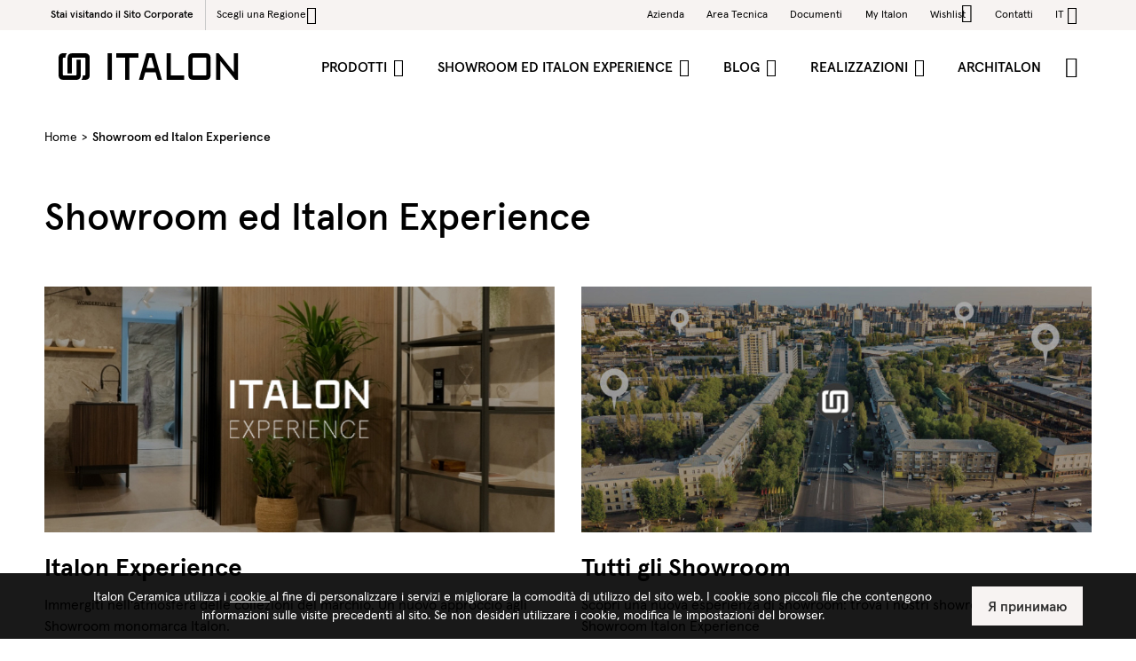

--- FILE ---
content_type: text/html; charset=UTF-8
request_url: https://www.italonceramica.ru/it/showrooms/
body_size: 22961
content:
<!DOCTYPE html>
<html lang="it">
<head>
	<script type='application/ld+json'> 
	{
		"@context": "http://www.schema.org",
		"@type": "Organization",
		"name": "Italon — официальный сайт итальянского холдинга Gruppo Concorde по производству плитки и керамогранита",
		"url": "https://www.italonceramica.ru/",
		"logo": "https://www.italonceramica.ru/assets/images/logo.png",
		"image": "https://www.italonceramica.ru/assets/images/logo.png",
		"description": "Italon – часть итальянского холдинга Gruppo Concorde - мирового лидера в сфере керамики. Это гарантия стабильности, технологических инноваций и высокого качества.",
		"address": {
			"@type": "PostalAddress",
			"streetAddress": "Староcитненское шоссе, вл. 32",
			"addressLocality": "Москва",
			"addressRegion": "Ступино",
			"postalCode": "142800",
			"addressCountry": "RU"
		},
		"contactPoint": {
			"@type": "ContactPoint",
			"contactType": "factory",
			"telephone": "+7 495 2251322"
		}
	}
	</script>
	
		<script type="text/javascript">
			var dataLayer = [ {
		"channel" : "corporate",
		"language" : "it",
		"pageType" : "dealer",
		"firstLevelCategory" : "",
		"secondLevelCategory" : "",
		"thirdLevelCategory" : "",
		"loginStatus" : "not-logged",
		"userID" : "not_logged",
		"registrationDate" :"",
									"region" :"corporate",
			} ];
	</script>
			<!-- Google Tag Manager by WR -->
		<script>(function(w,d,s,l,i){w[l]=w[l]||[];w[l].push({'gtm.start':
		new Date().getTime(),event:'gtm.js'});var f=d.getElementsByTagName(s)[0],
		j=d.createElement(s),dl=l!='dataLayer'?'&l='+l:'';j.async=true;j.src=
		'//www.googletagmanager.com/gtm.js?id='+i+dl;f.parentNode.insertBefore(j,f);
		})(window,document,'script','dataLayer','GTM-N848HBH');</script>
		<!-- End Google Tag Manager by WR -->
		
	<meta charset="UTF-8">
	<meta name="viewport" content="width=device-width, initial-scale=1"/>
	<meta name="apple-mobile-web-app-capable" content="yes">
	<meta name="format-detection" content="telephone=no" />
			<title>Mostra di Piastrelle in Gres Porcellanato | Italon</title>
		<!-- <meta name="description" content="Cerchi un negozio di piastrelle e rivestimenti in gres porcellanato vicino a te? Scopri tutte le mostre di Italon sul sito ufficiale." /> -->
		<meta name="description" content="Cerchi un negozio di piastrelle e rivestimenti in gres porcellanato vicino a te? Scopri tutte le mostre di Italon sul sito ufficiale." />
		<link rel="alternate" hreflang="ru" href="https://www.italonceramica.ru/ru/showrooms/" /><link rel="alternate" hreflang="it" href="https://www.italonceramica.ru/it/showrooms/" /><link rel="alternate" hreflang="en" href="https://www.italonceramica.ru/en/showrooms/" />
	<script type="application/ld+json">
	{
		"@context" : "http://schema.org",
		"@type" : "WebSite",
		"name" : "Italon",
		"alternateName" : "Italon ceramica",
		"url" : "http://www.italonceramica.ru/"
	}
	</script>

	
	
<link rel="apple-touch-icon" sizes="57x57" href="/assets/images/icons/apple-icon-57x57.png">
<link rel="apple-touch-icon" sizes="60x60" href="/assets/images/icons/apple-icon-60x60.png">
<link rel="apple-touch-icon" sizes="72x72" href="/assets/images/icons/apple-icon-72x72.png">
<link rel="apple-touch-icon" sizes="76x76" href="/assets/images/icons/apple-icon-76x76.png">
<link rel="apple-touch-icon" sizes="114x114" href="/assets/images/icons/apple-icon-114x114.png">
<link rel="apple-touch-icon" sizes="120x120" href="/assets/images/icons/apple-icon-120x120.png">
<link rel="apple-touch-icon" sizes="144x144" href="/assets/images/icons/apple-icon-144x144.png">
<link rel="apple-touch-icon" sizes="152x152" href="/assets/images/icons/apple-icon-152x152.png">
<link rel="apple-touch-icon" sizes="180x180" href="/assets/images/icons/apple-icon-180x180.png">
<link rel="icon" type="image/png" sizes="192x192"  href="/assets/images/icons/android-icon-192x192.png">
<link rel="icon" type="image/png" sizes="32x32" href="/assets/images/icons/favicon-32x32.png">
<link rel="icon" type="image/png" sizes="96x96" href="/assets/images/icons/favicon-96x96.png">
<link rel="icon" type="image/png" sizes="16x16" href="/assets/images/icons/favicon-16x16.png">

<link rel="stylesheet" type="text/css" href="/assets/new/css/style.min.css?v=20250135">
<link rel="stylesheet" type="text/css" href="//code.jquery.com/ui/1.12.1/themes/base/jquery-ui.css">
<link rel="stylesheet" type="text/css" href="/assets/new/vendor/swiper/swiper-bundle.min.css?v=20221011">


<!-- HTML5 shim and Respond.js for IE8 support of HTML5 elements and media queries -->
<!-- WARNING: Respond.js doesn't work if you view the page via file:// -->
<!--[if lt IE 9]>
<script src="https://oss.maxcdn.com/html5shiv/3.7.2/html5shiv.min.js"></script>
<script src="https://oss.maxcdn.com/respond/1.4.2/respond.min.js"></script>
<![endif]-->

<!-- Yandex.Metrika counter -->
<script type="text/javascript">
    (function(m,e,t,r,i,k,a){
        m[i]=m[i]||function(){(m[i].a=m[i].a||[]).push(arguments)};
        m[i].l=1*new Date();
        for (var j = 0; j < document.scripts.length; j++) {if (document.scripts[j].src === r) { return; }}
        k=e.createElement(t),a=e.getElementsByTagName(t)[0],k.async=1,k.src=r,a.parentNode.insertBefore(k,a)
    })(window, document,'script','https://mc.yandex.ru/metrika/tag.js', 'ym');

    ym(37239645, 'init', {webvisor:true, clickmap:true, accurateTrackBounce:true, trackLinks:true});
</script>
<noscript><div><img src="https://mc.yandex.ru/watch/37239645" style="position:absolute; left:-9999px;" alt="" /></div></noscript>
<!-- /Yandex.Metrika counter -->
<script>
  // (function(i,s,o,g,r,a,m){i['GoogleAnalyticsObject']=r;i[r]=i[r]||function(){
  // (i[r].q=i[r].q||[]).push(arguments)},i[r].l=1*new Date();a=s.createElement(o),
  // m=s.getElementsByTagName(o)[0];a.async=1;a.src=g;m.parentNode.insertBefore(a,m)
  // })(window,document,'script','https://www.google-analytics.com/analytics.js','ga');

  // ga('create', 'UA-19191983-1', 'auto');
  // ga('set', 'anonymizeIp',true);
  // ga('send', 'pageview');
</script>
	
</head>
<body class="page page-dealerlocator">
			<!-- Google Tag Manager (noscript) -->
		<noscript><iframe src="//www.googletagmanager.com/ns.html?id=GTM-N848HBH" height="0" width="0" style="display:none;visibility:hidden"></iframe></noscript>
		<!-- End Google Tag Manager (noscript) -->
		<!--Start Header-->
<header id="header">
	<div class="bg-white">
		<div class="container-fluid">
			<nav id="main-header" class="navbar navbar-expand-lg navbar-light align-items-lg-start">
				<div class="navbar-header d-flex">
											<a href="/it/" class="navbar-brand d-flex align-items-center logo js-4gtm-linklogo mr-auto">
							<svg viewBox="0 0 203 30" fill="none" xmlns="http://www.w3.org/2000/svg">
<g clip-path="url(#clip0_1181_1667)">
<path d="M109.317 21.594H97.6807L95.2887 30H90.5527L98.7627 1.152C99.0627 0.171 99.3177 0 100.47 0H106.528C107.595 0 107.894 0.17 108.235 1.152L116.445 30H111.711L109.317 21.594ZM99.0897 16.644H107.911L104.634 4.887H102.364L99.0897 16.644Z" fill="black"/>
<path d="M199.175 30H202.388V0H197.555V21.378L180.374 0H177.381V30H182.214V8.789L199.175 30Z" fill="black"/>
<path d="M121.689 30H141.449V25.114H126.574V0H121.688L121.689 30Z" fill="black"/>
<path d="M171.09 3.658C170.502 1.242 168.833 0 165.752 0H151.816C148.05 0 146.28 1.776 146.28 5.59V24.41C146.277 25.0593 146.344 25.7072 146.48 26.342C147.061 28.758 148.734 30 151.814 30H165.75C169.516 30 171.286 28.224 171.286 24.41V5.591C171.29 4.94165 171.223 4.29384 171.086 3.659L171.09 3.658ZM166.449 24.038C166.449 24.3236 166.336 24.5976 166.134 24.7996C165.932 25.0015 165.658 25.115 165.372 25.115H152.189C152.048 25.115 151.908 25.0872 151.778 25.0331C151.647 24.979 151.528 24.8998 151.429 24.7998C151.329 24.6999 151.249 24.5813 151.195 24.4508C151.141 24.3202 151.113 24.1803 151.113 24.039V5.964C151.113 5.82261 151.141 5.68259 151.195 5.55193C151.249 5.42126 151.328 5.30253 151.428 5.20251C151.528 5.10248 151.647 5.02314 151.777 4.969C151.908 4.91486 152.048 4.887 152.189 4.887H165.377C165.519 4.88687 165.659 4.9146 165.789 4.96862C165.92 5.02263 166.039 5.10187 166.139 5.2018C166.239 5.30173 166.318 5.42039 166.372 5.551C166.427 5.68161 166.454 5.82161 166.454 5.963L166.449 24.038Z" fill="black"/>
<path d="M79.807 4.887H89.921V0H64.915V4.887H74.975V30H79.808L79.807 4.887Z" fill="black"/>
<path d="M60.082 0H55.249V30H60.082V0Z" fill="black"/>
<path d="M0.200138 26.342C0.784138 28.758 2.45414 29.999 5.53414 29.999H19.4701C23.2361 29.999 25.0061 28.222 25.0061 24.409V7.29902H20.1731V22.699V24.034C20.1601 24.315 20.0431 24.581 19.8447 24.7805C19.6464 24.9799 19.381 25.0984 19.1001 25.113H5.90914C5.76767 25.1132 5.62756 25.0854 5.49683 25.0313C5.36611 24.9772 5.24733 24.8979 5.14729 24.7979C5.04726 24.6978 4.96793 24.5791 4.91385 24.4483C4.85977 24.3176 4.83201 24.1775 4.83214 24.036V5.96302C4.83201 5.82155 4.85977 5.68144 4.91385 5.55072C4.96793 5.41999 5.04726 5.30121 5.14729 5.20118C5.24733 5.10114 5.36611 5.02181 5.49683 4.96774C5.62756 4.91366 5.76767 4.88589 5.90914 4.88602H7.70014C7.71609 3.1111 8.32188 1.39188 9.42214 -0.000976562H5.53614C1.77014 -0.000976562 0.000138324 1.77602 0.000138324 5.58902V24.409C-0.00347168 25.0584 0.0635897 25.7062 0.200138 26.341" fill="black"/>
<path d="M35.0889 5.50002C35.089 4.88064 35.0243 4.26295 34.8959 3.65702C34.7671 3.09505 34.548 2.55772 34.2469 2.06602C33.8471 1.47174 33.3127 0.98018 32.6872 0.631274C32.0616 0.282368 31.3626 0.0859632 30.6469 0.0580209C30.2859 0.0186353 29.923 -0.000727654 29.5599 2.08963e-05H15.6219C12.1049 2.08963e-05 10.3499 1.57502 10.1309 4.88602C10.1159 5.11902 10.0869 5.33802 10.0869 5.58602V22.7H14.9199V5.96302C14.9199 5.67765 15.0333 5.40396 15.2351 5.20217C15.4369 5.00039 15.7105 4.88702 15.9959 4.88702H29.1849C29.4703 4.88702 29.744 5.00039 29.9458 5.20217C30.1476 5.40396 30.2609 5.67765 30.2609 5.96302V24.036C30.261 24.1774 30.2333 24.3174 30.1793 24.4481C30.1253 24.5788 30.046 24.6975 29.9461 24.7975C29.8462 24.8975 29.7275 24.9769 29.5969 25.031C29.4663 25.0852 29.3263 25.113 29.1849 25.113H27.3959C27.3791 26.8883 26.7722 28.6076 25.6709 30H29.5569C33.3229 30 35.0929 28.224 35.0929 24.41V5.59002C35.0929 5.56002 35.0929 5.53202 35.0929 5.50102" fill="black"/>
</g>
<defs>
<clipPath id="clip0_1181_1667">
<rect width="202.388" height="30" fill="white"/>
</clipPath>
</defs>
</svg>						</a>
											<button class="search-toggle btn btn-link collapsed" type="button" data-toggle="collapse" data-target="#searchBar" aria-expanded="false" aria-controls="searchBar">
						<span class="collapsed-show"><i class="icon icon-search" aria-hidden="true" title="Apri Ricerca Prodotto"></i></span>
						<span class="collapsed-hide"><i class="icon icon-close" aria-hidden="true" title="Chiudi Ricerca Prodotto"></i></span>
					</button>
					<button class="navbar-toggler" type="button" data-toggle="collapse" data-target="#navbar" aria-controls="navbar" aria-expanded="false" aria-label="Toggle navigation">
						<span></span>
						<span></span>
						<span></span>
					</button>
				</div>
				<div id="navbarWrapper" class="ml-lg-auto p-0">
					<div class="collapse navbar-collapse" id="navbar" data-parent="#header">
						<div class="d-flex flex-column flex-lg-row w-100 justify-content-between">
							<ul class="nav navbar-nav navbar-main navbar-right js-4gtm-navbar-main">
								<li id="products-menu" class="nav-item dropdown-mega dropdown">
									<a href="/it/prodotti/" class="nav-link collapse-toggle" id="navbarProductsDropdown" aria-expanded="false">
										Prodotti									</a>
									<div id="productsDropdown" class="dropdown-menu collapse" aria-labelledby="navbarProductsDropdown" data-parent="#navbar">
	<div class="container-fluid d-block">
		<div class="row justify-content-between">
						<div id="collections-menu" class="col-12 col-md">
				<ul class="list list-unstyled">
					<li class="list-item-wicon">
						<a class="text-lg" href="/it/prodotti/" js-4gtm-on-click-trigger-event2022-header='{"event":"GAevent","eventID":"01","eventCategory":"menu_header/menu_burger","eventAction":"products","eventLabel":"all_collections"}'
						>
							<span>Tutte le collezioni</span><i class="icon icon-arrow-right"></i>
						</a>
					</li>
					<!--
					<li>
						<a class="text-lg" href="/it/prodotti/tecnologianew/" js-4gtm-on-click-trigger-event2022-header='{"event":"GAevent","eventID":"02","eventCategory":"secondary_menu","eventAction":"products","eventLabel":"new_collections"}'>
							<span>Novit&agrave;</span>
						</a>
					</li>
					-->
										<li>
						<a class="text-lg" style="color: #4C6B8B !important;" href="/it/promozioni/" js-4gtm-on-click-trigger-event2022-header='{"event":"GAevent","eventID":"02","eventCategory":"secondary_menu","eventAction":"promotions","eventLabel":"promotions"}'>
							<span>Promozioni</span>
						</a>
					</li><br/>
										<li>
						<a class="text-lg" href="/it/prodotti/pavimenti/" js-4gtm-alt="Pavimenti" js-4gtm-on-click-trigger-event2022-header='{"event":"GAevent","eventID":"01","eventCategory":"menu_header/menu_burger","eventAction":"products","eventLabel":"floors"}'>
							<span>Pavimenti</span>
						</a>
					</li>
					<li>
						<a class="text-lg" href="/it/prodotti/rivestimenti/" js-4gtm-alt="Rivestimenti" js-4gtm-on-click-trigger-event2022-header='{"event":"GAevent","eventID":"01","eventCategory":"menu_header/menu_burger","eventAction":"products","eventLabel":"wall_tiles"}'>
							<span>Rivestimenti</span>
						</a>
					</li>
					<li>
						<a class="text-lg" href="/it/prodotti/outdoor/" js-4gtm-alt="Outdoor" js-4gtm-on-click-trigger-event2022-header='{"event":"GAevent","eventID":"01","eventCategory":"menu_header/menu_burger","eventAction":"products","eventLabel":"outdoor"}'>
							<span>Outdoor</span>
						</a>
					</li>
					<li>
						<a class="text-lg" href="/it/prodotti/rivestimento-in-gres-porcellanato/" js-4gtm-alt="Rivestimento in Gres Porcellanato" js-4gtm-on-click-trigger-event2022-header='{"event":"GAevent","eventID":"01","eventCategory":"menu_header/menu_burger","eventAction":"products","eventLabel":"covering_in_porcelain_stoneware"}'>
							<span>Rivestimento in Gres Porcellanato</span>
						</a>
					</li>
				</ul>
				<a href="https://file.italonceramica.ru/Home/area-documenti/Cataloghi/CG_ITALON_2025.pdf" target="_blank" class="d-none d-lg-inline-flex text-uppercase btn btn-outline-primary js-4gtm-linkcatalogomenu" js-4gtm-on-click-trigger-event2022-header='{"event":"GAevent","eventID":"01","eventCategory":"menu_header/menu_burger","eventAction":"products","eventLabel":"download_catalogue"}'>
					<i class="icon icon-arrow-down"></i>Scarica catalogo				</a>
			</div>
			<div class="col-12 col-md">
									<div>
						<a href="#" class="text-uppercase text-lg font-weight-500 d-block collapse-toggle" id="lookDropdown" role="button">
							Aspetto						</a>
						<div class="collapse collapse-menu d-md-block" aria-labelledby="lookDropdown" data-parent="#productsDropdown">
							<ul class="list list-unstyled">
																	<li>
										<a class="text-lg" href="/it/prodotti/effetto/marmo/" js-4gtm-on-click-trigger-event='{"event":"GAevent","eventID":"02","eventCategory":"secondary_menu","eventAction":"products","eventLabel":"marble"}' js-4gtm-on-click-trigger-event2022-header='{"event":"GAevent","eventID":"01","eventCategory":"menu_header/menu_burger","eventAction":"products","eventLabel":"marble"}'>Marmo</a>
									</li>
																		<li>
										<a class="text-lg" href="/it/prodotti/effetto/legno/" js-4gtm-on-click-trigger-event='{"event":"GAevent","eventID":"02","eventCategory":"secondary_menu","eventAction":"products","eventLabel":"wood"}' js-4gtm-on-click-trigger-event2022-header='{"event":"GAevent","eventID":"01","eventCategory":"menu_header/menu_burger","eventAction":"products","eventLabel":"wood"}'>Legno</a>
									</li>
																		<li>
										<a class="text-lg" href="/it/prodotti/effetto/pietra/" js-4gtm-on-click-trigger-event='{"event":"GAevent","eventID":"02","eventCategory":"secondary_menu","eventAction":"products","eventLabel":"stone"}' js-4gtm-on-click-trigger-event2022-header='{"event":"GAevent","eventID":"01","eventCategory":"menu_header/menu_burger","eventAction":"products","eventLabel":"stone"}'>Pietra</a>
									</li>
																		<li>
										<a class="text-lg" href="/it/prodotti/effetto/cemento/" js-4gtm-on-click-trigger-event='{"event":"GAevent","eventID":"02","eventCategory":"secondary_menu","eventAction":"products","eventLabel":"concrete"}' js-4gtm-on-click-trigger-event2022-header='{"event":"GAevent","eventID":"01","eventCategory":"menu_header/menu_burger","eventAction":"products","eventLabel":"concrete"}'>Cemento</a>
									</li>
																		<li>
										<a class="text-lg" href="/it/prodotti/effetto/design/" js-4gtm-on-click-trigger-event='{"event":"GAevent","eventID":"02","eventCategory":"secondary_menu","eventAction":"products","eventLabel":"design"}' js-4gtm-on-click-trigger-event2022-header='{"event":"GAevent","eventID":"01","eventCategory":"menu_header/menu_burger","eventAction":"products","eventLabel":"design"}'>Design</a>
									</li>
																</ul>
						</div>
					</div>
														<div class="color-list">
						<a href="#" class="text-uppercase text-lg font-weight-500 d-block collapse-toggle" id="coloriDropdown" role="button">
							Colori						</a>
						<div class="collapse collapse-menu d-md-block" aria-labelledby="coloriDropdown" data-parent="#productsDropdown">
							<div class="d-flex d-flex-colori">
															<a class="color-1" href="/it/prodotti/colori/bianco-avorio/" js-4gtm-on-click-trigger-event='{"event":"GAevent","eventID":"02","eventCategory":"secondary_menu","eventAction":"products","eventLabel":"white"}' js-4gtm-on-click-trigger-event2022-header='{"event":"GAevent","eventID":"01","eventCategory":"menu_header/menu_burger","eventAction":"products","eventLabel":"white"}'>
									<span class="d-block ratio ratio-1_1">
										<img class="border border-dark rounded-circle" src="https://file.italonceramica.ru/110x110/colori marketing/ivory.webp" alt="Bianco/avorio" data-container=".dropdown-megamenu" data-toggle="tooltip" data-placement="bottom" title="Bianco/avorio">
									</span>
								</a>
																<a class="color-2" href="/it/prodotti/colori/beige-crema/" js-4gtm-on-click-trigger-event='{"event":"GAevent","eventID":"02","eventCategory":"secondary_menu","eventAction":"products","eventLabel":"beige"}' js-4gtm-on-click-trigger-event2022-header='{"event":"GAevent","eventID":"01","eventCategory":"menu_header/menu_burger","eventAction":"products","eventLabel":"beige"}'>
									<span class="d-block ratio ratio-1_1">
										<img class="border border-dark rounded-circle" src="https://file.italonceramica.ru/110x110/colori marketing/beige.webp" alt="Beige/crema" data-container=".dropdown-megamenu" data-toggle="tooltip" data-placement="bottom" title="Beige/crema">
									</span>
								</a>
																<a class="color-8" href="/it/prodotti/colori/grigio/" js-4gtm-on-click-trigger-event='{"event":"GAevent","eventID":"02","eventCategory":"secondary_menu","eventAction":"products","eventLabel":"gray"}' js-4gtm-on-click-trigger-event2022-header='{"event":"GAevent","eventID":"01","eventCategory":"menu_header/menu_burger","eventAction":"products","eventLabel":"gray"}'>
									<span class="d-block ratio ratio-1_1">
										<img class="border border-dark rounded-circle" src="https://file.italonceramica.ru/110x110/colori marketing/grig.webp" alt="Grigio" data-container=".dropdown-megamenu" data-toggle="tooltip" data-placement="bottom" title="Grigio">
									</span>
								</a>
																<a class="color-7" href="/it/prodotti/colori/giallo/" js-4gtm-on-click-trigger-event='{"event":"GAevent","eventID":"02","eventCategory":"secondary_menu","eventAction":"products","eventLabel":"yellow"}' js-4gtm-on-click-trigger-event2022-header='{"event":"GAevent","eventID":"01","eventCategory":"menu_header/menu_burger","eventAction":"products","eventLabel":"yellow"}'>
									<span class="d-block ratio ratio-1_1">
										<img class="border border-dark rounded-circle" src="https://file.italonceramica.ru/110x110/colori marketing/giallo dorato.webp" alt="Giallo/Dorato" data-container=".dropdown-megamenu" data-toggle="tooltip" data-placement="bottom" title="Giallo/Dorato">
									</span>
								</a>
																<a class="color-15" href="/it/prodotti/colori/rosa/" js-4gtm-on-click-trigger-event='{"event":"GAevent","eventID":"02","eventCategory":"secondary_menu","eventAction":"products","eventLabel":"pink"}' js-4gtm-on-click-trigger-event2022-header='{"event":"GAevent","eventID":"01","eventCategory":"menu_header/menu_burger","eventAction":"products","eventLabel":"pink"}'>
									<span class="d-block ratio ratio-1_1">
										<img class="border border-dark rounded-circle" src="https://file.italonceramica.ru/110x110/colori marketing/rosa.webp" alt="Rosa" data-container=".dropdown-megamenu" data-toggle="tooltip" data-placement="bottom" title="Rosa">
									</span>
								</a>
																<a class="color-16" href="/it/prodotti/colori/rosso/" js-4gtm-on-click-trigger-event='{"event":"GAevent","eventID":"02","eventCategory":"secondary_menu","eventAction":"products","eventLabel":"red"}' js-4gtm-on-click-trigger-event2022-header='{"event":"GAevent","eventID":"01","eventCategory":"menu_header/menu_burger","eventAction":"products","eventLabel":"red"}'>
									<span class="d-block ratio ratio-1_1">
										<img class="border border-dark rounded-circle" src="https://file.italonceramica.ru/110x110/colori marketing/rosso.webp" alt="Rosso" data-container=".dropdown-megamenu" data-toggle="tooltip" data-placement="bottom" title="Rosso">
									</span>
								</a>
																<a class="color-11" href="/it/prodotti/colori/marrone-chiaro/" js-4gtm-on-click-trigger-event='{"event":"GAevent","eventID":"02","eventCategory":"secondary_menu","eventAction":"products","eventLabel":"brown"}' js-4gtm-on-click-trigger-event2022-header='{"event":"GAevent","eventID":"01","eventCategory":"menu_header/menu_burger","eventAction":"products","eventLabel":"brown"}'>
									<span class="d-block ratio ratio-1_1">
										<img class="border border-dark rounded-circle" src="https://file.italonceramica.ru/110x110/colori marketing/mar chiaro.webp" alt="Marrone chiaro" data-container=".dropdown-megamenu" data-toggle="tooltip" data-placement="bottom" title="Marrone chiaro">
									</span>
								</a>
																<a class="color-18" href="/it/prodotti/colori/marrone-scuro/" js-4gtm-on-click-trigger-event='{"event":"GAevent","eventID":"02","eventCategory":"secondary_menu","eventAction":"products","eventLabel":"dark_brown"}' js-4gtm-on-click-trigger-event2022-header='{"event":"GAevent","eventID":"01","eventCategory":"menu_header/menu_burger","eventAction":"products","eventLabel":"dark_brown"}'>
									<span class="d-block ratio ratio-1_1">
										<img class="border border-dark rounded-circle" src="https://file.italonceramica.ru/110x110/colori marketing/mar scuro.webp" alt="Marrone scuro" data-container=".dropdown-megamenu" data-toggle="tooltip" data-placement="bottom" title="Marrone scuro">
									</span>
								</a>
																<a class="color-17" href="/it/prodotti/colori/verde/" js-4gtm-on-click-trigger-event='{"event":"GAevent","eventID":"02","eventCategory":"secondary_menu","eventAction":"products","eventLabel":"green"}' js-4gtm-on-click-trigger-event2022-header='{"event":"GAevent","eventID":"01","eventCategory":"menu_header/menu_burger","eventAction":"products","eventLabel":"green"}'>
									<span class="d-block ratio ratio-1_1">
										<img class="border border-dark rounded-circle" src="https://file.italonceramica.ru/110x110/colori marketing/verde.webp" alt="Verde" data-container=".dropdown-megamenu" data-toggle="tooltip" data-placement="bottom" title="Verde">
									</span>
								</a>
																<a class="color-4" href="/it/prodotti/colori/azzurro/" js-4gtm-on-click-trigger-event='{"event":"GAevent","eventID":"02","eventCategory":"secondary_menu","eventAction":"products","eventLabel":"light_blue"}' js-4gtm-on-click-trigger-event2022-header='{"event":"GAevent","eventID":"01","eventCategory":"menu_header/menu_burger","eventAction":"products","eventLabel":"light_blue"}'>
									<span class="d-block ratio ratio-1_1">
										<img class="border border-dark rounded-circle" src="https://file.italonceramica.ru/110x110/colori marketing/azzurro.webp" alt="Azzurro" data-container=".dropdown-megamenu" data-toggle="tooltip" data-placement="bottom" title="Azzurro">
									</span>
								</a>
																<a class="color-5" href="/it/prodotti/colori/blu/" js-4gtm-on-click-trigger-event='{"event":"GAevent","eventID":"02","eventCategory":"secondary_menu","eventAction":"products","eventLabel":"blue"}' js-4gtm-on-click-trigger-event2022-header='{"event":"GAevent","eventID":"01","eventCategory":"menu_header/menu_burger","eventAction":"products","eventLabel":"blue"}'>
									<span class="d-block ratio ratio-1_1">
										<img class="border border-dark rounded-circle" src="https://file.italonceramica.ru/110x110/colori marketing/blu.webp" alt="Blu" data-container=".dropdown-megamenu" data-toggle="tooltip" data-placement="bottom" title="Blu">
									</span>
								</a>
																<a class="color-12" href="/it/prodotti/colori/nero/" js-4gtm-on-click-trigger-event='{"event":"GAevent","eventID":"02","eventCategory":"secondary_menu","eventAction":"products","eventLabel":"black"}' js-4gtm-on-click-trigger-event2022-header='{"event":"GAevent","eventID":"01","eventCategory":"menu_header/menu_burger","eventAction":"products","eventLabel":"black"}'>
									<span class="d-block ratio ratio-1_1">
										<img class="border border-dark rounded-circle" src="https://file.italonceramica.ru/110x110/colori marketing/nero.webp" alt="Nero" data-container=".dropdown-megamenu" data-toggle="tooltip" data-placement="bottom" title="Nero">
									</span>
								</a>
															</div>
						</div>
					</div>
					
			</div>


							<!-- Finitura -->
				<div class="col-12 col-md">
					<a href="#" class="collapse-toggle text-uppercase text-lg font-weight-500 d-block collapse-toggle" id="finitureGresDropdown" role="button">
						Finiture Gres					</a>
					<div class="collapse collapse-menu d-md-block" aria-labelledby="finitureGresDropdown" data-parent="#productsDropdown">
						<ul class="list list-unstyled">
															<li>
									<a class="text-lg" href="/it/prodotti/finiture/naturale/" js-4gtm-on-click-trigger-event2022-header='{"event":"GAevent","eventID":"01","eventCategory":"menu_header/menu_burger","eventAction":"products","eventLabel":"matt"}'>Naturale</a>
								</li>
																<li>
									<a class="text-lg" href="/it/prodotti/finiture/silk/" js-4gtm-on-click-trigger-event2022-header='{"event":"GAevent","eventID":"01","eventCategory":"menu_header/menu_burger","eventAction":"products","eventLabel":"silk"}'>Silk</a>
								</li>
																<li>
									<a class="text-lg" href="/it/prodotti/finiture/cerato/" js-4gtm-on-click-trigger-event2022-header='{"event":"GAevent","eventID":"01","eventCategory":"menu_header/menu_burger","eventAction":"products","eventLabel":"honed_satin"}'>Cerato</a>
								</li>
																<li>
									<a class="text-lg" href="/it/prodotti/finiture/lux/" js-4gtm-on-click-trigger-event2022-header='{"event":"GAevent","eventID":"01","eventCategory":"menu_header/menu_burger","eventAction":"products","eventLabel":"lux"}'>Lux</a>
								</li>
																<li>
									<a class="text-lg" href="/it/prodotti/finiture/strutturata/" js-4gtm-on-click-trigger-event2022-header='{"event":"GAevent","eventID":"01","eventCategory":"menu_header/menu_burger","eventAction":"products","eventLabel":"textured"}'>Strutturato</a>
								</li>
																<li>
									<a class="text-lg" href="/it/prodotti/finiture/grip/" js-4gtm-on-click-trigger-event2022-header='{"event":"GAevent","eventID":"01","eventCategory":"menu_header/menu_burger","eventAction":"products","eventLabel":"grip"}'>Grip</a>
								</li>
																<li>
									<a class="text-lg" href="/it/prodotti/finiture/lappato/" js-4gtm-on-click-trigger-event2022-header='{"event":"GAevent","eventID":"01","eventCategory":"menu_header/menu_burger","eventAction":"products","eventLabel":"honed"}'>Lappato</a>
								</li>
														</ul>
					</div>
				</div>
				
							<!-- Finitura -->
				<div class="col-12 col-md">
					<a href="#" class="text-uppercase text-lg font-weight-500 d-block collapse-toggle" id="finitureRivDropdown" role="button">
						Finiture Rivestimenti					</a>
					<div class="collapse collapse-menu d-md-block" aria-labelledby="finitureRivDropdown" data-parent="#productsDropdown">
						<ul class="list list-unstyled">
															<li>
									<a class="text-lg" href="/it/prodotti/finiture/naturale/" js-4gtm-on-click-trigger-event2022-header='{"event":"GAevent","eventID":"01","eventCategory":"menu_header/menu_burger","eventAction":"products","eventLabel":"matt"}'>Naturale</a>
								</li>
																<li>
									<a class="text-lg" href="/it/prodotti/finiture/opaco/" js-4gtm-on-click-trigger-event2022-header='{"event":"GAevent","eventID":"01","eventCategory":"menu_header/menu_burger","eventAction":"products","eventLabel":"opaque"}'>Opaco</a>
								</li>
																<li>
									<a class="text-lg" href="/it/prodotti/finiture/lucido/" js-4gtm-on-click-trigger-event2022-header='{"event":"GAevent","eventID":"01","eventCategory":"menu_header/menu_burger","eventAction":"products","eventLabel":"shiny"}'>Lucido</a>
								</li>
														</ul>
					</div>
				</div>
				
						<div class="col-12 col-md">
				<a href="#" class="text-uppercase text-lg font-weight-500 d-block collapse-toggle" id="linesDropdown" role="button">
					Linee				</a>
				<div class="collapse collapse-menu d-md-block" aria-labelledby="linesDropdown" data-parent="#productsDropdown">
					<ul class="list list-unstyled">
													<li>
								<a class="text-lg" href="/it/prodotti/fulldesignproject/" js-4gtm-on-click-trigger-event2022-header='{"event":"GAevent","eventID":"01","eventCategory":"menu_header/menu_burger","eventAction":"products","eventLabel":"full_design_project"}'>Full Design Project</a>
							</li>
														<li>
								<a class="text-lg" href="/it/prodotti/contract/" js-4gtm-on-click-trigger-event2022-header='{"event":"GAevent","eventID":"01","eventCategory":"menu_header/menu_burger","eventAction":"products","eventLabel":"italon_contract"}'>Italon Contract</a>
							</li>
														<li>
								<a class="text-lg" href="/it/esterni/" js-4gtm-on-click-trigger-event2022-header='{"event":"GAevent","eventID":"01","eventCategory":"menu_header/menu_burger","eventAction":"products","eventLabel":"x2"}'>X2</a>
							</li>
													<li>
							<a class="text-lg" href="/it/grandi-lastre/" js-4gtm-on-click-trigger-event2022-header='{"event":"GAevent","eventID":"01","eventCategory":"menu_header/menu_burger","eventAction":"products","eventLabel":"grandi_lastre"}'>Grandi Lastre</a>
						</li>
						<li>
							<a target="_blank" class="text-lg" href="/it/home/" js-4gtm-on-click-trigger-event2022-header='{"event":"GAevent","eventID":"01","eventCategory":"menu_header/menu_burger","eventAction":"products","eventLabel":"italon_home"}'>Italon Home</a>
						</li>
						<li>
							<a class="text-lg" href="/it/120x120/" js-4gtm-on-click-trigger-event2022-header='{"event":"GAevent","eventID":"01","eventCategory":"menu_header/menu_burger","eventAction":"products","eventLabel":"120x120"}'>120x120</a>
						</li>
					</ul>
				</div>
			</div>
		</div>
	</div>
</div>
								</li>
									
	
	<li class="nav-item dropdown dropdown-mega active">
		<a href="/it/showrooms/" class="nav-link collapse-toggle" id="navbarProjectsDropdown" js-4gtm-on-click-trigger-event2022-header='{"event":"GAevent","eventID":"01","eventCategory":"menu_header/menu_burger","eventAction":"showroom_and_italon_experience","eventLabel":"showroom_and_italon_experience"}'>
			Showroom ed Italon Experience		</a>
		<div class="dropdown-menu collapse" aria-labelledby="navbarProjectsDropdown" data-parent="#navbar">
			<div class="container-fluid d-block">
				<div class="row">
											<div class="col-12 col-lg">
							<div class="card">
								<div class="d-none d-lg-block ratio ratio-228_349 object-pos-top">
									<img src="https://file.italonceramica.ru/900x0/slider/megamenu-showroom/foto/dove-comprare-italon-experience.webp" class="card-img-top" alt="ITALON EXPERIENCE">
								</div>
								<div class="card-body px-0">
									<a href="/it/showrooms/experience/" js-4gtm-on-click-trigger-event2022-header='{"event":"GAevent","eventID":"01","eventCategory":"menu_header/menu_burger","eventAction":"showroom_and_italon_experience","eventLabel":"discover_all_italon_experience_showrooms"}'>
										<div class="h6 card-title">ITALON EXPERIENCE</div>
									</a>
									<p class="d-none d-lg-block card-text">
										<a class="btn btn-link stretched-link" href="/it/showrooms/experience/" js-4gtm-on-click-trigger-event2022-header='{"event":"GAevent","eventID":"01","eventCategory":"menu_header/menu_burger","eventAction":"showroom_and_italon_experience","eventLabel":"discover_all_italon_experience_showrooms"}'>
											<span>Scopri tutte le Italon Experience</span><i class="icon icon-arrow-right"></i>
										</a>
									</p>
								</div>
							</div>
						</div>
												<div class="col-12 col-lg">
							<div class="card">
								<div class="d-none d-lg-block ratio ratio-228_349 object-pos-top">
									<img src="https://file.italonceramica.ru/900x0/slider/megamenu-showroom/foto/dove-comprare-showrooms.webp" class="card-img-top" alt="SHOWROOM">
								</div>
								<div class="card-body px-0">
									<a href="/it/dealer/" js-4gtm-on-click-trigger-event2022-header='{"event":"GAevent","eventID":"01","eventCategory":"menu_header/menu_burger","eventAction":"showroom_and_italon_experience","eventLabel":"find_the_shop_closest_to_you"}'>
										<div class="h6 card-title">SHOWROOM</div>
									</a>
									<p class="d-none d-lg-block card-text">
										<a class="btn btn-link stretched-link" href="/it/dealer/" js-4gtm-on-click-trigger-event2022-header='{"event":"GAevent","eventID":"01","eventCategory":"menu_header/menu_burger","eventAction":"showroom_and_italon_experience","eventLabel":"find_the_shop_closest_to_you"}'>
											<span>Trova lo showroom pi&ugrave; vicino</span><i class="icon icon-arrow-right"></i>
										</a>
									</p>
								</div>
							</div>
						</div>
										</div>
				<div class="more-cta">
					<a class="btn btn-link" href="/it/showrooms/" js-4gtm-on-click-trigger-event2022-header='{"event":"GAevent","eventID":"01","eventCategory":"menu_header/menu_burger","eventAction":"showroom_and_italon_experience","eventLabel":"discover_all_shops"}'>
						<span>Scopri tutti gli showrooms</span><i class="icon icon-arrow-right"></i>
					</a>
				</div>
			</div>
		</div>
	</li>
	

<li class="nav-item dropdown dropdown-mega">
	<a href="https://blog.italonceramica.ru/it/" target="_blank" class="nav-link collapse-toggle" id="navbarBlogDropdown" aria-expanded="false" js-4gtm-on-click-trigger-event2022-header='{"event":"GAevent","eventID":"01","eventCategory":"menu_header/menu_burger","eventAction":"blog","eventLabel":"blog"}'>
		Blog	</a>
	<div class="dropdown-menu collapse" aria-labelledby="navbarBlogDropdown" data-parent="#navbar">
		<div class="container-fluid d-block">
			<div class="row">
									<div class="col-12 col-lg">
						<div class="card">
							<div class="d-none d-lg-block ratio ratio-228_349 object-pos-top"><img src="https://file.italonceramica.ru/600x0/slider/megamenu-blog/foto/blog-italon-journal.webp" class="card-img-top" alt="ITALON JOURNAL"></div>
							<div class="card-body px-0">
								<a href="https://blog.italonceramica.ru/it/categoria/italon-journal/" target="_blank" js-4gtm-on-click-trigger-event2022-header='{"event":"GAevent","eventID":"01","eventCategory":"menu_header/menu_burger","eventAction":"blog","eventLabel":"italon_journal"}'>
									<div class="h6 card-title">ITALON JOURNAL</div>
								</a>
								<p class="d-none d-lg-block card-text">
									<a class="btn btn-link stretched-link" href="https://blog.italonceramica.ru/it/categoria/italon-journal/" target="_blank" js-4gtm-on-click-trigger-event2022-header='{"event":"GAevent","eventID":"01","eventCategory":"menu_header/menu_burger","eventAction":"blog","eventLabel":"italon_journal"}'>
										<span>News ed Eventi</span><i class="icon icon-arrow-right"></i>
									</a>
								</p>
							</div>
						</div>
					</div>
										<div class="col-12 col-lg">
						<div class="card">
							<div class="d-none d-lg-block ratio ratio-228_349 object-pos-top"><img src="https://file.italonceramica.ru/600x0/slider/megamenu-blog/foto/blog-suggestioni.webp" class="card-img-top" alt="SUGGESTIONI"></div>
							<div class="card-body px-0">
								<a href="https://blog.italonceramica.ru/it/categoria/suggestioni/" target="_blank" js-4gtm-on-click-trigger-event2022-header='{"event":"GAevent","eventID":"01","eventCategory":"menu_header/menu_burger","eventAction":"blog","eventLabel":"suggestions"}'>
									<div class="h6 card-title">SUGGESTIONI</div>
								</a>
								<p class="d-none d-lg-block card-text">
									<a class="btn btn-link stretched-link" href="https://blog.italonceramica.ru/it/categoria/suggestioni/" target="_blank" js-4gtm-on-click-trigger-event2022-header='{"event":"GAevent","eventID":"01","eventCategory":"menu_header/menu_burger","eventAction":"blog","eventLabel":"suggestions"}'>
										<span>Lasciati ispirare</span><i class="icon icon-arrow-right"></i>
									</a>
								</p>
							</div>
						</div>
					</div>
										<div class="col-12 col-lg">
						<div class="card">
							<div class="d-none d-lg-block ratio ratio-228_349 object-pos-top"><img src="https://file.italonceramica.ru/600x0/slider/megamenu-blog/foto/blog-consistenze.webp" class="card-img-top" alt="CONSISTENZE"></div>
							<div class="card-body px-0">
								<a href="https://blog.italonceramica.ru/it/categoria/consistenze/" target="_blank" js-4gtm-on-click-trigger-event2022-header='{"event":"GAevent","eventID":"01","eventCategory":"menu_header/menu_burger","eventAction":"blog","eventLabel":"laying_and_maintenance"}'>
									<div class="h6 card-title">CONSISTENZE</div>
								</a>
								<p class="d-none d-lg-block card-text">
									<a class="btn btn-link stretched-link" href="https://blog.italonceramica.ru/it/categoria/consistenze/" target="_blank" js-4gtm-on-click-trigger-event2022-header='{"event":"GAevent","eventID":"01","eventCategory":"menu_header/menu_burger","eventAction":"blog","eventLabel":"laying_and_maintenance"}'>
										<span>Leggi le guide</span><i class="icon icon-arrow-right"></i>
									</a>
								</p>
							</div>
						</div>
					</div>
								</div>
			<div class="more-cta">
				<a class="btn btn-link" href="https://blog.italonceramica.ru/it/" target="_blank" js-4gtm-on-click-trigger-event2022-header='{"event":"GAevent","eventID":"01","eventCategory":"menu_header/menu_burger","eventAction":"blog","eventLabel":"go_to_blog"}'>
					<span>Vai al blog</span><i class="icon icon-arrow-right"></i>
				</a>
			</div>
		</div>
	</div>
</li>

<li class="nav-item dropdown dropdown-mega">
	<a href="/it/realizzazioni/" class="nav-link collapse-toggle" id="navbarProjectsDropdown" aria-expanded="false" js-4gtm-on-click-trigger-event2022-header='{"event":"GAevent","eventID":"01","eventCategory":"menu_header/menu_burger","eventAction":"references/projects","eventLabel":"references/projects"}'>
		Realizzazioni	</a>
	<div class="dropdown-menu collapse" aria-labelledby="navbarProjectsDropdown" data-parent="#navbar">
		<div class="container-fluid d-block">
			<div class="row">
									<div class="col-12 col-lg">
						<div class="card">
							<div class="d-none d-lg-block ratio ratio-228_349 object-pos-top">
								<img src="https://file.italonceramica.ru/600x600/slider/megamenu-references/foto/realizzazioni-spazi-pubblici.webp" class="card-img-top" alt="SPAZI PUBBLICI">
							</div>
							<div class="card-body px-0">
								<div class="h6 card-title"><a href="https://www.italonceramica.ru/it/realizzazioni/spazi-pubblici/" js-4gtm-on-click-trigger-event2022-header='{"event":"GAevent","eventID":"01","eventCategory":"menu_header/menu_burger","eventAction":"references/projects","eventLabel":"public_areas"}'>SPAZI PUBBLICI</a></div>
																<p class="d-none d-lg-block card-text">
									<a class="btn btn-link stretched-link" href="https://www.italonceramica.ru/it/realizzazioni/spazi-pubblici/" js-4gtm-on-click-trigger-event2022-header='{"event":"GAevent","eventID":"01","eventCategory":"menu_header/menu_burger","eventAction":"references/projects","eventLabel":"public_areas"}'>
										<span>Guarda i progetti</span><i class="icon icon-arrow-right"></i>
									</a>
								</p>
							</div>
						</div>
					</div>
										<div class="col-12 col-lg">
						<div class="card">
							<div class="d-none d-lg-block ratio ratio-228_349 object-pos-top">
								<img src="https://file.italonceramica.ru/600x600/slider/megamenu-references/foto/realizzazioni-residenziale.webp" class="card-img-top" alt="RESIDENZIALE">
							</div>
							<div class="card-body px-0">
								<div class="h6 card-title"><a href="https://www.italonceramica.ru/it/realizzazioni/residenziale/" js-4gtm-on-click-trigger-event2022-header='{"event":"GAevent","eventID":"01","eventCategory":"menu_header/menu_burger","eventAction":"references/projects","eventLabel":"residential_spaces"}'>RESIDENZIALE</a></div>
																<p class="d-none d-lg-block card-text">
									<a class="btn btn-link stretched-link" href="https://www.italonceramica.ru/it/realizzazioni/residenziale/" js-4gtm-on-click-trigger-event2022-header='{"event":"GAevent","eventID":"01","eventCategory":"menu_header/menu_burger","eventAction":"references/projects","eventLabel":"residential_spaces"}'>
										<span>Guarda i progetti</span><i class="icon icon-arrow-right"></i>
									</a>
								</p>
							</div>
						</div>
					</div>
										<div class="col-12 col-lg">
						<div class="card">
							<div class="d-none d-lg-block ratio ratio-228_349 object-pos-top">
								<img src="https://file.italonceramica.ru/600x600/slider/megamenu-references/foto/realizzazioni-wellness.webp" class="card-img-top" alt="WELLNESS">
							</div>
							<div class="card-body px-0">
								<div class="h6 card-title"><a href="https://www.italonceramica.ru/it/realizzazioni/wellness/" js-4gtm-on-click-trigger-event2022-header='{"event":"GAevent","eventID":"01","eventCategory":"menu_header/menu_burger","eventAction":"references/projects","eventLabel":"wellness"}'>WELLNESS</a></div>
																<p class="d-none d-lg-block card-text">
									<a class="btn btn-link stretched-link" href="https://www.italonceramica.ru/it/realizzazioni/wellness/" js-4gtm-on-click-trigger-event2022-header='{"event":"GAevent","eventID":"01","eventCategory":"menu_header/menu_burger","eventAction":"references/projects","eventLabel":"wellness"}'>
										<span>Guarda i progetti</span><i class="icon icon-arrow-right"></i>
									</a>
								</p>
							</div>
						</div>
					</div>
										<div class="col-12 col-lg">
						<div class="card">
							<div class="d-none d-lg-block ratio ratio-228_349 object-pos-top">
								<img src="https://file.italonceramica.ru/600x600/slider/megamenu-references/foto/realizzazioni-hospitality.webp" class="card-img-top" alt="HOSPITALITY">
							</div>
							<div class="card-body px-0">
								<div class="h6 card-title"><a href="https://www.italonceramica.ru/it/realizzazioni/hospitality/" js-4gtm-on-click-trigger-event2022-header='{"event":"GAevent","eventID":"01","eventCategory":"menu_header/menu_burger","eventAction":"references/projects","eventLabel":"hospitality"}'>HOSPITALITY</a></div>
																<p class="d-none d-lg-block card-text">
									<a class="btn btn-link stretched-link" href="https://www.italonceramica.ru/it/realizzazioni/hospitality/" js-4gtm-on-click-trigger-event2022-header='{"event":"GAevent","eventID":"01","eventCategory":"menu_header/menu_burger","eventAction":"references/projects","eventLabel":"hospitality"}'>
										<span>Guarda i progetti</span><i class="icon icon-arrow-right"></i>
									</a>
								</p>
							</div>
						</div>
					</div>
										<div class="col-12 col-lg">
						<div class="card">
							<div class="d-none d-lg-block ratio ratio-228_349 object-pos-top">
								<img src="https://file.italonceramica.ru/600x600/slider/megamenu-references/foto/realizzazioni-retail.webp" class="card-img-top" alt="RETAIL">
							</div>
							<div class="card-body px-0">
								<div class="h6 card-title"><a href="https://www.italonceramica.ru/it/realizzazioni/retail/" js-4gtm-on-click-trigger-event2022-header='{"event":"GAevent","eventID":"01","eventCategory":"menu_header/menu_burger","eventAction":"references/projects","eventLabel":"retail"}'>RETAIL</a></div>
																<p class="d-none d-lg-block card-text">
									<a class="btn btn-link stretched-link" href="https://www.italonceramica.ru/it/realizzazioni/retail/" js-4gtm-on-click-trigger-event2022-header='{"event":"GAevent","eventID":"01","eventCategory":"menu_header/menu_burger","eventAction":"references/projects","eventLabel":"retail"}'>
										<span>Guarda i progetti</span><i class="icon icon-arrow-right"></i>
									</a>
								</p>
							</div>
						</div>
					</div>
										<div class="col-12 col-lg">
						<div class="card">
							<div class="d-none d-lg-block ratio ratio-228_349 object-pos-top">
								<img src="https://file.italonceramica.ru/600x600/slider/megamenu-references/foto/realizzazioni-business.webp" class="card-img-top" alt="BUSINESS">
							</div>
							<div class="card-body px-0">
								<div class="h6 card-title"><a href="https://www.italonceramica.ru/it/realizzazioni/business/" js-4gtm-on-click-trigger-event2022-header='{"event":"GAevent","eventID":"01","eventCategory":"menu_header/menu_burger","eventAction":"references/projects","eventLabel":"business"}'>BUSINESS</a></div>
																<p class="d-none d-lg-block card-text">
									<a class="btn btn-link stretched-link" href="https://www.italonceramica.ru/it/realizzazioni/business/" js-4gtm-on-click-trigger-event2022-header='{"event":"GAevent","eventID":"01","eventCategory":"menu_header/menu_burger","eventAction":"references/projects","eventLabel":"business"}'>
										<span>Guarda i progetti</span><i class="icon icon-arrow-right"></i>
									</a>
								</p>
							</div>
						</div>
					</div>
								</div>
			<div class="more-cta">
				<a class="btn btn-link" href="/it/realizzazioni/" js-4gtm-on-click-trigger-event2022-header='{"event":"GAevent","eventID":"01","eventCategory":"menu_header/menu_burger","eventAction":"references/projects","eventLabel":"discover_all_projects"}'>
					<span>Guarda tutti i progetti</span><i class="icon icon-arrow-right"></i>
				</a>
			</div>
		</div>
	</div>
</li>								<li class="nav-item architalon">
									<a class="nav-link" href="/it/architalon/" js-4gtm-on-click-trigger-event2022-header='{"event":"GAevent","eventID":"01","eventCategory":"menu_header/menu_burger","eventAction":"architalon","eventLabel":"architalon"}'>
										ArchItalon									</a>
								</li>
							</ul>
							<div id="top-bar"
								>
								<ul class="nav navbar-nav navbar-main navbar-right js-4gtm-navbar-top justify-content-end">
								
									<li class="order-lg-3 nav-item">
										<a class="nav-link" href="/it/azienda-italon/" js-4gtm-on-click-trigger-event2022='{"event":"GAevent","eventID":"03","eventCategory":"menu_over_header","eventAction":"click","eventLabel":"company"}'>
											Azienda										</a>
									</li>
									<li class="order-lg-3 nav-item">
										<a class="nav-link" href="/it/area-tecnica/" js-4gtm-on-click-trigger-event2022='{"event":"GAevent","eventID":"03","eventCategory":"menu_over_header","eventAction":"click","eventLabel":"technical_area"}'>Area Tecnica</a>
									</li>
																			<li class="order-lg-3 nav-item">
											<a class="nav-link" href="/it/documenti/" js-4gtm-on-click-trigger-event2022='{"event":"GAevent","eventID":"03","eventCategory":"menu_over_header","eventAction":"click","eventLabel":"documents"}'>Documenti</a>
										</li>
										<li class="order-lg-3 nav-item myitalon">
											<a class="nav-link js-4gtm-not-trigger-exit js-4gtm-myitalon-footer" href="https://myitalon.gruppoconcorde.it/_layouts/15/kgz/default.aspx?ReturnUrl=%2f_layouts%2f15%2fAuthenticate.aspx%3fSource%3d%252F&Source=%2F" target="_blank" js-4gtm-on-click-trigger-event2022='{"event":"GAevent","eventID":"03","eventCategory":"menu_over_header","eventAction":"click","eventLabel":"my_italon"}'>
												My Italon											</a>
										</li>
										<li class="order-lg-3 nav-item">
											<a class="nav-link" href="/it/wishlist/" js-4gtm-on-click-trigger-event2022='{"event":"GAevent","eventID":"03","eventCategory":"menu_over_header","eventAction":"click","eventLabel":"wishlist"}'>Wishlist <i class="icon-heart" aria-hidden="true"><span class="js-conta-wishlist">0</span><span class="path1"></span><span class="path2"></span></i></button></a>
										</li>
										<li class="order-lg-3 nav-item">
											<a class="nav-link" href="/it/contatti/" js-4gtm-on-click-trigger-event2022='{"event":"GAevent","eventID":"03","eventCategory":"menu_over_header","eventAction":"click","eventLabel":"contact_us"}'>Contatti</a>
										</li>
																					<li class="order-lg-1 regional corporate-link nav-item" style="pointer-events:none;">
												<span class="nav-link font-weight-500" style="pointer-events:none;">
													Stai visitando il Sito Corporate												</span>
											</li>
																				<li class="d-none d-lg-block order-lg-2 regional region-select mr-lg-auto nav-item">
											<a class="open-modal-wclose nav-link" href="#regionSelect" js-4gtm-on-click-trigger-event2022-modal='{"event":"GAevent","eventID":"27","eventCategory":"menu_over_header","eventAction":"click","eventLabel":"select_region"}'>
												<span class="font-weight-normal">Scegli una Regione</span><i class="ml-auto icon icon-chevron-down"></i>
											</a>
										</li>
										<li class="d-lg-none nav-item dropdown">
											<a href="#" class="nav-link collapse-toggle" id="navbarRegionalDropdown" aria-expanded="false" js-4gtm-on-click-trigger-event2022-modal='{"event":"GAevent","eventID":"27","eventCategory":"menu_over_header","eventAction":"click","eventLabel":"select_region"}'>
												<span class="font-weight-normal">Scegli una Regione</span>											</a>
											<div class="dropdown-menu collapse position-static" aria-labelledby="navbarRegionalDropdown" data-parent="#navbar">
												<div class="container-fluid d-block">
																											<div class="card">
															<div class="card-body">
																<div class="h6 card-title"><a href="https://vostok.italonceramica.ru/it/" js-4gtm-on-click-trigger-event2022-regionale-bis='{"event":"GAevent","eventID":"28","eventCategory":"select_region_popup","eventAction":"click", "eventLabel": "region_est"}'> 
																	Est																</a></div>
															</div>
														</div>
																												<div class="card">
															<div class="card-body">
																<div class="h6 card-title"><a href="https://spb.italonceramica.ru/it/" js-4gtm-on-click-trigger-event2022-regionale-bis='{"event":"GAevent","eventID":"28","eventCategory":"select_region_popup","eventAction":"click", "eventLabel": "region_nord_ovest"}'> 
																	Nord Ovest																</a></div>
															</div>
														</div>
																												<div class="card">
															<div class="card-body">
																<div class="h6 card-title"><a href="https://kavkaz.italonceramica.ru/it/" js-4gtm-on-click-trigger-event2022-regionale-bis='{"event":"GAevent","eventID":"28","eventCategory":"select_region_popup","eventAction":"click", "eventLabel": "region_caucaso_settentrionale"}'> 
																	Caucaso settentrionale																</a></div>
															</div>
														</div>
																												<div class="card">
															<div class="card-body">
																<div class="h6 card-title"><a href="https://sib.italonceramica.ru/it/" js-4gtm-on-click-trigger-event2022-regionale-bis='{"event":"GAevent","eventID":"28","eventCategory":"select_region_popup","eventAction":"click", "eventLabel": "region_siberia"}'> 
																	Siberia																</a></div>
															</div>
														</div>
																												<div class="card">
															<div class="card-body">
																<div class="h6 card-title"><a href="https://ural.italonceramica.ru/it/" js-4gtm-on-click-trigger-event2022-regionale-bis='{"event":"GAevent","eventID":"28","eventCategory":"select_region_popup","eventAction":"click", "eventLabel": "region_urali"}'> 
																	Urali																</a></div>
															</div>
														</div>
																												<div class="card">
															<div class="card-body">
																<div class="h6 card-title"><a href="https://volga.italonceramica.ru/it/" js-4gtm-on-click-trigger-event2022-regionale-bis='{"event":"GAevent","eventID":"28","eventCategory":"select_region_popup","eventAction":"click", "eventLabel": "region_volga"}'> 
																	Volga																</a></div>
															</div>
														</div>
																												<div class="card">
															<div class="card-body">
																<div class="h6 card-title"><a href="https://krym.italonceramica.ru/it/" js-4gtm-on-click-trigger-event2022-regionale-bis='{"event":"GAevent","eventID":"28","eventCategory":"select_region_popup","eventAction":"click", "eventLabel": "region_crimea"}'> 
																	Crimea																</a></div>
															</div>
														</div>
																												<div class="card">
															<div class="card-body">
																<div class="h6 card-title"><a href="https://msk.italonceramica.ru/it/" js-4gtm-on-click-trigger-event2022-regionale-bis='{"event":"GAevent","eventID":"28","eventCategory":"select_region_popup","eventAction":"click", "eventLabel": "region_regione_di_mosca"}'> 
																	Regione di Mosca																</a></div>
															</div>
														</div>
																												<div class="card">
															<div class="card-body">
																<div class="h6 card-title"><a href="https://nn.italonceramica.ru/it/" js-4gtm-on-click-trigger-event2022-regionale-bis='{"event":"GAevent","eventID":"28","eventCategory":"select_region_popup","eventAction":"click", "eventLabel": "region_nizhny_novgorod"}'> 
																	Nizhny Novgorod																</a></div>
															</div>
														</div>
																												<div class="card">
															<div class="card-body">
																<div class="h6 card-title"><a href="https://centr.italonceramica.ru/it/" js-4gtm-on-click-trigger-event2022-regionale-bis='{"event":"GAevent","eventID":"28","eventCategory":"select_region_popup","eventAction":"click", "eventLabel": "region_regione_centrale"}'> 
																	Regione centrale																</a></div>
															</div>
														</div>
																												<div class="card">
															<div class="card-body">
																<div class="h6 card-title"><a href="https://yug.italonceramica.ru/it/" js-4gtm-on-click-trigger-event2022-regionale-bis='{"event":"GAevent","eventID":"28","eventCategory":"select_region_popup","eventAction":"click", "eventLabel": "region_sud"}'> 
																	Sud																</a></div>
															</div>
														</div>
																												<div class="card">
															<div class="card-body">
																<div class="h6 card-title"><a href="https://rb.italonceramica.ru/it/" js-4gtm-on-click-trigger-event2022-regionale-bis='{"event":"GAevent","eventID":"28","eventCategory":"select_region_popup","eventAction":"click", "eventLabel": "region_repubblica_di_bielorussia"}'> 
																	Repubblica di Bielorussia																</a></div>
															</div>
														</div>
																												<div class="card">
															<div class="card-body">
																<div class="h6 card-title"><a href="https://kz.italonceramica.ru/it/" js-4gtm-on-click-trigger-event2022-regionale-bis='{"event":"GAevent","eventID":"28","eventCategory":"select_region_popup","eventAction":"click", "eventLabel": "region_kazakhstan"}'> 
																	Kazakistan																</a></div>
															</div>
														</div>
																										</div>
											</div>
										</li>
											<!-- INIZIO-cambiolingua-container *** non questo rimuovere commento, lo usiamo nella regex *** -->
	<li class="order-lg-3 nav-item dropdown position-relative dropdown-dark">
		<a class="text-uppercase nav-link dropdown-toggle" href="#" id="navbarLangDropdown" role="button" data-toggle="dropdown" aria-expanded="false">it</a>
		<div id="langDropdown" class="dropdown-menu" aria-labelledby="navbarLangDropdown">
			<a class="dropdown-item" href="/en/showrooms/" js-4gtm-lingua="en" js-4gtm-on-click-trigger-event2022='{"event":"GAevent","eventID":"03","eventCategory":"menu_over_header","eventAction":"click","eventLabel":"en"}'><span>EN</span></a>
			<a class="dropdown-item" href="/ru/showrooms/" js-4gtm-lingua="ru" js-4gtm-on-click-trigger-event2022='{"event":"GAevent","eventID":"03","eventCategory":"menu_over_header","eventAction":"click","eventLabel":"ru"}'><span>RU</span></a>
			<a class="dropdown-item" href="/it/showrooms/" js-4gtm-lingua="it" js-4gtm-on-click-trigger-event2022='{"event":"GAevent","eventID":"03","eventCategory":"menu_over_header","eventAction":"click","eventLabel":"it"}'><span>IT</span></a>
		</div>
	</li>
	<!-- FINE-cambiolingua-container *** non questo rimuovere commento, lo usiamo nella regex *** -->
																			</ul>
							</div>
						</div>
					</div>
					<div id="searchBar" class="collapse">
						<div class="wrapper">
							<form action="https://www.italonceramica.ru/it/risultati-ricerca/" class="search-input-group input-group" js-trigger-tracciamento-ricerca>
	<div class="input-group-prepend">
		<button type="submit" class="btn btn-link input-group-text"><i class="icon icon-search"></i></button>
	</div>
	<input type="text" name="q" class="form-control" aria-label="Text input with segmented dropdown button" placeholder="Cerca"> 
</form>
						</div>
					</div>
					<div id="regionSelect" class="mfp-hide">
						<div class="card bg-white px-10 py-7">
														<div class="text-xl font-weight-500">Scegli la Regione</div>
							<div class="pt-6 pb-3 d-flex mx-n6">
																											<div class="px-6">
																			<a class="d-block mb-3" href="https://vostok.italonceramica.ru/it/" js-4gtm-on-click-trigger-event2022-regionale-bis='{"event":"GAevent","eventID":"28","eventCategory":"select_region_popup","eventAction":"click", "eventLabel": "region_est"}'> 
										Est									</a>
																										<a class="d-block mb-3" href="https://spb.italonceramica.ru/it/" js-4gtm-on-click-trigger-event2022-regionale-bis='{"event":"GAevent","eventID":"28","eventCategory":"select_region_popup","eventAction":"click", "eventLabel": "region_nord_ovest"}'> 
										Nord Ovest									</a>
																										<a class="d-block mb-3" href="https://kavkaz.italonceramica.ru/it/" js-4gtm-on-click-trigger-event2022-regionale-bis='{"event":"GAevent","eventID":"28","eventCategory":"select_region_popup","eventAction":"click", "eventLabel": "region_caucaso_settentrionale"}'> 
										Caucaso settentrionale									</a>
																										<a class="d-block mb-3" href="https://sib.italonceramica.ru/it/" js-4gtm-on-click-trigger-event2022-regionale-bis='{"event":"GAevent","eventID":"28","eventCategory":"select_region_popup","eventAction":"click", "eventLabel": "region_siberia"}'> 
										Siberia									</a>
																										<a class="d-block mb-3" href="https://ural.italonceramica.ru/it/" js-4gtm-on-click-trigger-event2022-regionale-bis='{"event":"GAevent","eventID":"28","eventCategory":"select_region_popup","eventAction":"click", "eventLabel": "region_urali"}'> 
										Urali									</a>
																										<a class="d-block mb-3" href="https://volga.italonceramica.ru/it/" js-4gtm-on-click-trigger-event2022-regionale-bis='{"event":"GAevent","eventID":"28","eventCategory":"select_region_popup","eventAction":"click", "eventLabel": "region_volga"}'> 
										Volga									</a>
																										<a class="d-block mb-3" href="https://krym.italonceramica.ru/it/" js-4gtm-on-click-trigger-event2022-regionale-bis='{"event":"GAevent","eventID":"28","eventCategory":"select_region_popup","eventAction":"click", "eventLabel": "region_crimea"}'> 
										Crimea									</a>
																										<a class="d-block mb-3" href="https://msk.italonceramica.ru/it/" js-4gtm-on-click-trigger-event2022-regionale-bis='{"event":"GAevent","eventID":"28","eventCategory":"select_region_popup","eventAction":"click", "eventLabel": "region_regione_di_mosca"}'> 
										Regione di Mosca									</a>
																												</div>
																					<div class="px-6">
																			<a class="d-block mb-3" href="https://nn.italonceramica.ru/it/" js-4gtm-on-click-trigger-event2022-regionale-bis='{"event":"GAevent","eventID":"28","eventCategory":"select_region_popup","eventAction":"click", "eventLabel": "region_nizhny_novgorod"}'> 
										Nizhny Novgorod									</a>
																										<a class="d-block mb-3" href="https://centr.italonceramica.ru/it/" js-4gtm-on-click-trigger-event2022-regionale-bis='{"event":"GAevent","eventID":"28","eventCategory":"select_region_popup","eventAction":"click", "eventLabel": "region_regione_centrale"}'> 
										Regione centrale									</a>
																										<a class="d-block mb-3" href="https://yug.italonceramica.ru/it/" js-4gtm-on-click-trigger-event2022-regionale-bis='{"event":"GAevent","eventID":"28","eventCategory":"select_region_popup","eventAction":"click", "eventLabel": "region_sud"}'> 
										Sud									</a>
																										<a class="d-block mb-3" href="https://rb.italonceramica.ru/it/" js-4gtm-on-click-trigger-event2022-regionale-bis='{"event":"GAevent","eventID":"28","eventCategory":"select_region_popup","eventAction":"click", "eventLabel": "region_repubblica_di_bielorussia"}'> 
										Repubblica di Bielorussia									</a>
																										<a class="d-block mb-3" href="https://kz.italonceramica.ru/it/" js-4gtm-on-click-trigger-event2022-regionale-bis='{"event":"GAevent","eventID":"28","eventCategory":"select_region_popup","eventAction":"click", "eventLabel": "region_kazakhstan"}'> 
										Kazakistan									</a>
																	</div>
																</div>
						</div>
					</div>
				</div>
			</nav>
			<!-- INIZIO-rimuovi-su-blog -->
			<!-- FINE-rimuovi-su-blog -->
		</div>
			</div>

</header>
<div id="headerSpacer"></div>
<!--End Header-->
<div class="container-fluid">
	<nav id="breadcrumb" aria-label="breadcrumb" class="pt-1">
	<ol class="breadcrumb">
		
				
		
						<li class="breadcrumb-item breadcrumb-item-prev"><a href="/it/">Home</a></li>
								<li class="breadcrumb-item active"  aria-current="page"><span>Showroom ed Italon Experience</span></li>
					</ol>
</nav>

	<script type="application/ld+json">
	{
		"@context": "http://schema.org",
		"@type": "BreadcrumbList",
		"itemListElement": [{
			"@type": "ListItem",
			"position": 1,
			"item": {
				"@id": "https://www.italonceramica.ru/it/",
				"name": "Home"
			}
		},{
			"@type": "ListItem",
			"position": 2,
			"item": {
				"name": "Showroom ed Italon Experience"
			}
		}]
	}
	</script></div>
	<section class="vc_post-grid-2col text-center pt-0 pt-lg-12 pb-2 pb-lg-9">
		<div class="container-fluid">
			<h1 class="px-4 px-lg-0 heading-xl section-title">Showroom ed Italon Experience</h1>				<div class="row">
											<div class="col-12 col-lg-6">
							<div class="card post-card">
								<div class="ratio ratio-2_1">
									<a href="/it/showrooms/experience/" >
										<img class="card-img-top lazyload" data-src="/assets/new/storage/dealerlocator/italon-experience.jpg" alt="Italon Experience">
									</a>
								</div>
								<div class="card-body">
																			<div class="card-title heading-md">Italon Experience</div>
																			<p class="card-text">Immergiti nell&#039;atmosfera delle collezioni del marchio. Un nuovo approccio agli Showroom monomarca Italon.</p>
																		<a href="/it/showrooms/experience/" class="btn btn-link" >
										<span>Scopri le Italon Experience</span>
										<i class="icon icon-arrow-right"></i>
									</a>
								</div>
							</div>
						</div>
												<div class="col-12 col-lg-6">
							<div class="card post-card">
								<div class="ratio ratio-2_1">
									<a href="/it/dealer/" >
										<img class="card-img-top lazyload" data-src="/assets/new/storage/dealerlocator/showrooms.jpg" alt="Tutti gli Showroom">
									</a>
								</div>
								<div class="card-body">
																			<div class="card-title heading-md">Tutti gli Showroom</div>
																			<p class="card-text">Scopri una nuova esperienza di showroom: trova i nostri showroom e gli Showroom Italon Experience</p>
																		<a href="/it/dealer/" class="btn btn-link" >
										<span>Trova lo Showroom pi&ugrave; vicino a te</span>
										<i class="icon icon-arrow-right"></i>
									</a>
								</div>
							</div>
						</div>
										</div>
						</div>
	</section>
	<div id="loader">
	<div class="loader-icon"></div>
</div>
<div id="footer-spacer"></div>
<script type="text/javascript" src="/assets/new/js/modernizr.js"></script>
<script type="text/javascript" src="/assets/new/vendor/jquery.min.js"></script>
<script src="/assets/new/js/jquery.validate.min.js" type="text/javascript"></script>
<!-- GSAP (greensock animations)-->
<script src="https://cdnjs.cloudflare.com/ajax/libs/gsap/3.10.0/gsap.min.js"></script>
<script type="text/javascript" src="https://cdnjs.cloudflare.com/ajax/libs/jqueryui/1.12.1/jquery-ui.min.js"></script>
<script type="text/javascript" src="https://cdnjs.cloudflare.com/ajax/libs/jqueryui-touch-punch/0.2.3/jquery.ui.touch-punch.min.js"></script>


<script type="text/javascript" src="/assets/new/js/jquery.sticky-kit.min.js"></script>
<script type="text/javascript" src="/assets/new/js/jquery.matchHeight-min.js"></script>
<script type="text/javascript" src="/assets/new/js/bootstrap-toolkit.min.js"></script>
<script type="text/javascript" src="/assets/new/vendor/bootstrap/js/popper.min.js"></script>
<script type="text/javascript" src="/assets/new/vendor/bootstrap/js/util.js"></script>
<script type="text/javascript" src="/assets/new/vendor/bootstrap/js/alert.js"></script>
<script type="text/javascript" src="/assets/new/vendor/bootstrap/js/menu.js"></script>
<script type="text/javascript" src="/assets/new/vendor/bootstrap/js/dropdown.js"></script>
<script type="text/javascript" src="/assets/new/vendor/bootstrap/js/collapse.js"></script>
<script type="text/javascript" src="/assets/new/vendor/bootstrap/js/carousel.js"></script>
<script type="text/javascript" src="/assets/new/vendor/bootstrap/js/tab.js"></script>
<script type="text/javascript" src="/assets/new/vendor/bootstrap/js/tooltip.js"></script>
<script type="text/javascript" src="/assets/new/vendor/bootstrap/js/popover.js"></script>
<script type="text/javascript">$.fn.popover.Constructor.Default.template= '<div class="popover" role="tooltip"><div class="arrow"></div><div class="popover-header"></div><div class="popover-body"></div></div>';</script>
<script type="text/javascript" src="/assets/new/vendor/bootstrap/js/bootstrap-select.min.js"></script>
<script type="text/javascript" src="/assets/new/vendor/bootstrap/js/modal.js"></script>
<script type="text/javascript" src="/assets/new/js/jquery.hoverIntent.min.js"></script>
<script type="text/javascript" src="/assets/new/js/lazysizes.min.js" async=""></script>
<script type="text/javascript" src="/assets/new/js/typeahead.bundle.min.js"></script>

<script type="text/javascript">

	// // SCOMMENTA QUI PER DEBUGGARE gli eventi inviati a gtm
	/*
	dataLayer.push = function(obj)
	{
		console.log("inviato evento a gtm:");
		console.log(obj);
	}
	*/

	// // USA QUESTO PER TESTARE ONLINE direttamente sul console di chrome
	// dataLayer.push = function(obj) {console.log("inviato evento a gtm:");console.log(obj);}

	String.prototype.replaceAll = function(search, replacement) {
	    var target = this;
	    if(!target) return("");
	    return target.replace(new RegExp(search, 'g'), replacement);
	};
	function format_to_gtm_string_value(string)
	{
		if(string=="") return("");

		string = string.trim();
		string = string.toLowerCase();
		string = string.replaceAll(" ","_");
		return(string);
	}
</script>

<script type="text/javascript">
	// SITO 2022
	// ------------------------------------------------------------------------------------------------------------------------------------
	// mail con oggetto "Fwd: I: [Italon] - Documento operativo Italon ceramica"
	$(document).ready(function(){
		$(document).on('click','[js-4gtm-on-click-trigger-event2022]',function(e){
			// e.preventDefault();
			/*
				es.
				<a js-4gtm-on-click-trigger-event2022='{"event":"GAevent","eventCategory":"menu","eventAction":"shop_online"}' href="#">
					Testo link
				</a
			*/

			var event_obj_4gtm = $(this).attr('js-4gtm-on-click-trigger-event2022');
			var event_obj_4gtm = event_obj_4gtm.replace(/(\w+:)|(\w+ :)/g, function(matchedStr) {
			  return '"' + matchedStr.substring(0, matchedStr.length - 1) + '":';
			});

			// console.log(event_obj_4gtm);
			event_obj_4gtm = JSON.parse(event_obj_4gtm);

			// console.log(event_obj_4gtm);
			dataLayer.push(event_obj_4gtm);
		});
	});

</script>

<script type="text/javascript">
	// SITO 2022
	// ------------------------------------------------------------------------------------------------------------------------------------
	// mail con oggetto "Fwd: I: [Italon] - Documento operativo Italon ceramica"
	$(document).ready(function(){
		$(document).on('click','[js-4gtm-on-click-trigger-event2022-bis]',function(e){
			// e.preventDefault();
			/*
				es.
				<a js-4gtm-on-click-trigger-event2022='{"event":"GAevent","eventCategory":"menu","eventAction":"shop_online"}' href="#">
					Testo link
				</a
			*/

			var event_obj_4gtm = $(this).attr('js-4gtm-on-click-trigger-event2022-bis');
			var event_obj_4gtm = event_obj_4gtm.replace(/(\w+:)|(\w+ :)/g, function(matchedStr) {
			  return '"' + matchedStr.substring(0, matchedStr.length - 1) + '":';
			});

			// console.log(event_obj_4gtm);
			event_obj_4gtm = JSON.parse(event_obj_4gtm);

			// console.log(event_obj_4gtm);
			dataLayer.push(event_obj_4gtm);
		});
	});

</script>

<script type="text/javascript">
	// SITO 2022
	$(document).ready(function(){
		$(document).on('click','[js-4gtm-on-click-trigger-event2022-form-contatti]',function(e){
			// e.preventDefault();
			/*
				es.
				<a js-4gtm-on-click-trigger-event2022='{"event":"GAevent","eventCategory":"menu","eventAction":"shop_online"}' href="#">
					Testo link
				</a
			*/
			var event_obj_4gtm = $(this).attr('js-4gtm-on-click-trigger-event2022-form-contatti');
			var event_obj_4gtm = event_obj_4gtm.replace(/(\w+:)|(\w+ :)/g, function(matchedStr) {
			  return '"' + matchedStr.substring(0, matchedStr.length - 1) + '":';
			});

			if($("form[name='richiesta_info']").validate().checkForm()) {
				
				var professione = $("[name='Webprofessione__c']").val();
				var citta = $("[name=address_city]").val();

				event_obj_4gtm = JSON.parse(event_obj_4gtm);
				event_obj_4gtm.eventAction=format_to_gtm_string_value(professione);
				event_obj_4gtm.eventLabel=format_to_gtm_string_value(citta);
				
				// console.log(event_obj_4gtm);
				dataLayer.push(event_obj_4gtm);
			} else {
				return;
			}

			return;
		});
	});

</script>

<script type="text/javascript">
	// SITO 2022
	$(document).ready(function(){
		$(document).on('click','[js-4gtm-on-click-trigger-event2022-regionale]',function(e){
			// e.preventDefault();
			/*
				es.
				<a js-4gtm-on-click-trigger-event2022='{"event":"GAevent","eventCategory":"menu","eventAction":"shop_online"}' href="#">
					Testo link
				</a
			*/
			var event_obj_4gtm = $(this).attr('js-4gtm-on-click-trigger-event2022-regionale');
			var event_obj_4gtm = event_obj_4gtm.replace(/(\w+:)|(\w+ :)/g, function(matchedStr) {
			  return '"' + matchedStr.substring(0, matchedStr.length - 1) + '":';
			});

			if ($("input[type=radio][name=region]:checked").is(':checked')) {
				var region_label=$("label[for='"+$("input[type=radio][name=region]:checked").attr('id')+"']").text();
				var region_label_en=$("input[type=radio][name=region]:checked").attr('data-nameen');
				
				// console.log(event_obj_4gtm);
				event_obj_4gtm = JSON.parse(event_obj_4gtm);
				event_obj_4gtm.eventLabel='region_'+format_to_gtm_string_value(region_label_en);

				// console.log(event_obj_4gtm);
				dataLayer.push(event_obj_4gtm);
			}

			return;
		});
	});

</script>

<script type="text/javascript">
	// SITO 2022
	$(document).ready(function(){
		$(document).on('click','[js-4gtm-on-click-trigger-event2022-regionale-bis]',function(e){
			// e.preventDefault();
			/*
				es.
				<a js-4gtm-on-click-trigger-event2022='{"event":"GAevent","eventCategory":"menu","eventAction":"shop_online"}' href="#">
					Testo link
				</a
			*/
			var event_obj_4gtm = $(this).attr('js-4gtm-on-click-trigger-event2022-regionale-bis');
			var event_obj_4gtm = event_obj_4gtm.replace(/(\w+:)|(\w+ :)/g, function(matchedStr) {
			  return '"' + matchedStr.substring(0, matchedStr.length - 1) + '":';
			});
			event_obj_4gtm = JSON.parse(event_obj_4gtm);
			
			// console.log(event_obj_4gtm);
			dataLayer.push(event_obj_4gtm);
		});
	});

</script>

<script type="text/javascript">
	// SITO 2022
	$(document).ready(function(){
		$('.open-modal-wclose').click(function(e){
			// e.preventDefault();
			/*
				es.
				<a js-4gtm-on-click-trigger-event2022='{"event":"GAevent","eventCategory":"menu","eventAction":"shop_online"}' href="#">
					Testo link
				</a
			*/

			var event_obj_4gtm = $(this).attr('js-4gtm-on-click-trigger-event2022-modal'); 
			var event_obj_4gtm = event_obj_4gtm.replace(/(\w+:)|(\w+ :)/g, function(matchedStr) {
			  return '"' + matchedStr.substring(0, matchedStr.length - 1) + '":';
			});

			// console.log(event_obj_4gtm);
			event_obj_4gtm = JSON.parse(event_obj_4gtm);

			// console.log(event_obj_4gtm);
			dataLayer.push(event_obj_4gtm);
			
			console.log(event_obj_4gtm);
		}); 
	});

</script>

<script type="text/javascript">
	// SITO 2022
	$(document).ready(function(){
		var selected_cities_old=$('.select2-city').val();
		$('.select2-city').change(function(){
			// e.preventDefault();
			/*
				es.
				<a js-4gtm-on-click-trigger-event2022='{"event":"GAevent","eventCategory":"menu","eventAction":"shop_online"}' href="#">
					Testo link
				</a
			*/

			var selected_cities = $(this).val();

			//console.log(selected_cities);
			//console.log(selected_cities_old);
			//console.log(JSON.stringify(selected_cities) === JSON.stringify(selected_cities_old))
			//console.log(selected_cities.filter(x => selected_cities_old.indexOf(x) === -1));

			var valorinuovi=selected_cities.filter(x => selected_cities_old.indexOf(x) === -1);
			for(i=0; i<valorinuovi.length; i++) {
				var valorenuovo=valorinuovi[i];

				var event_obj_4gtm = $(this).attr('js-4gtm-on-click-trigger-event2022-select2-city'); 
				var event_obj_4gtm = event_obj_4gtm.replace(/(\w+:)|(\w+ :)/g, function(matchedStr) {
				return '"' + matchedStr.substring(0, matchedStr.length - 1) + '":';
				});

				// console.log(event_obj_4gtm);
				event_obj_4gtm = JSON.parse(event_obj_4gtm);

				event_obj_4gtm.eventLabel=valorenuovo;

				// console.log(event_obj_4gtm);
				dataLayer.push(event_obj_4gtm);
			}

			selected_cities_old=selected_cities;
		}); 
	});

</script>

<script type="text/javascript">
	// SITO 2022
	$(document).ready(function(){
		
		// separiamo quella std perchè va differenziato quella desktop da quella mobile

		$(document).on('click','[js-4gtm-on-click-trigger-event2022-header]',function(e){
			// e.preventDefault();

			/*
				es.
				<a js-4gtm-on-click-trigger-event2022-header='{"event":"GAevent","eventCategory":"menu","eventAction":"shop_online"}' href="#">
					Testo link
				</a
			*/
			var event_obj_4gtm = $(this).attr('js-4gtm-on-click-trigger-event2022-header');

			var event_obj_4gtm = event_obj_4gtm.replace(/(\w+:)|(\w+ :)/g, function(matchedStr) {
			  return '"' + matchedStr.substring(0, matchedStr.length - 1) + '":';
			});


			// console.log(event_obj_4gtm);
			event_obj_4gtm = JSON.parse(event_obj_4gtm);

			if($('.navbar-toggler').is(':visible'))
			{
				// mobile
				event_obj_4gtm.eventCategory = 'menu_burger';
				event_obj_4gtm.eventID = '02';

				if($(this).hasClass('nav-link'))
				{
					// nel mobile i menu di primo livello aprono un menu, non deve partire l'evento
					return(true);
				}
			}
			else
			{
				// desktop
				event_obj_4gtm.eventCategory = 'menu_header';
				event_obj_4gtm.eventID = '01';
			}

			// console.log("event_obj_4gtm: ",event_obj_4gtm);
			dataLayer.push(event_obj_4gtm);
		});
	});

</script>

<script type="text/javascript">
	// tracciamenti specifici
	

	$(document).ready(function(){
		
		// ------------------------------------------------------------------------------------------------------------------------------------
		// mail con oggetto "Fwd: I: [Italon] - Documento operativo Italon ceramica" -> pag 21
		$('[js-4gtm-navbar-collection] [js-4gtm-label]').click(function(e){
			// e.preventDefault();
			var label = $(this).attr('js-4gtm-label');
			label = format_to_gtm_string_value(label);

							var eventCategory = 'menu_collection';
				
			dataLayer.push({ 'event':'GAevent', 'eventID':'04', 'eventCategory':eventCategory, 'eventAction':'click', 'eventLabel':label });
		});

		// ------------------------------------------------------------------------------------------------------------------------------------
		// mail con oggetto "Fwd: I: [Italon] - Documento operativo Italon ceramica" -> pag 22
		
		$('[js-trigger-tracciamento-ricerca]').on('submit',function(e){
			// e.preventDefault();

			var label = $(this).find('[name=q]').val();
			label = format_to_gtm_string_value(label);

			//console.log("label:",label);
			dataLayer.push({ 'event':'GAevent', 'eventID':'05', 'eventCategory':'search', 'eventAction':'onsite_search', 'eventLabel':label});
		});

		// ------------------------------------------------------------------------------------------------------------------------------------
		// mail con oggetto "Fwd: I: [Italon] - Documento operativo Italon ceramica" -> pag 23
		$('[js-4gtm-footer-main] [js-4gtm-label]').click(function(e){
			// e.preventDefault();
			var label = $(this).attr('js-4gtm-label');
			label = format_to_gtm_string_value(label);

			dataLayer.push({ 'event':'GAevent', 'eventID':'06', 'eventCategory':'footer', 'eventAction':'click', 'eventLabel':label });
		});

		// ------------------------------------------------------------------------------------------------------------------------------------
		// mail con oggetto "Fwd: I: [Italon] - Documento operativo Italon ceramica" -> pag 25
		$('[js-4gtm-footer-social] [js-4gtm-label]').click(function(e){
			// e.preventDefault();
			var label = $(this).attr('js-4gtm-label');
			label = format_to_gtm_string_value(label);

			dataLayer.push({ 'event':'GAevent', 'eventID':'08', 'eventCategory':'social', 'eventAction':'click', 'eventLabel':label });
		});

		// ------------------------------------------------------------------------------------------------------------------------------------
		// mail con oggetto "Fwd: I: [Italon] - Documento operativo Italon ceramica" -> pag 26
		
		// ordinamento dei risultati
		$('.js-elencoserie-order-by').on('changed.bs.select', function (e, clickedIndex, newValue, oldValue) {
			
			var label = $(e.currentTarget).find(':selected').attr('js-4gtm-label');
			label = format_to_gtm_string_value(label);

			dataLayer.push({ 'event':'GAevent', 'eventID':'09', 'eventCategory':'filter', 'eventAction':'order_by', 'eventLabel':label });
		});

		$('.js-btn-filter-prezzo').click(function(e){
			// e.preventDefault();

			var val_from = $(this).closest('.form-group').find('.js-amount-from').val();
			var val_to = $(this).closest('.form-group').find('.js-amount-to').val();

			var label = val_from+"_to_"+val_to;

			dataLayer.push({ 'event':'GAevent', 'eventID':'09', 'eventCategory':'filter', 'eventAction':'price', 'eventLabel':label });
		});

		$('.js-btn-filter-prezzo-art').click(function(e){
			// e.preventDefault();

			var val_from = $(this).closest('.form-group').find('.js-amount-from').val();
			var val_to = $(this).closest('.form-group').find('.js-amount-to').val();

			var label = val_from+"_to_"+val_to;

			dataLayer.push({ 'event':'GAevent', 'eventID':'09', 'eventCategory':'filter', 'eventAction':'price', 'eventLabel':label });
		});

		// ------------------------------------------------------------------------------------------------------------------------------------
		// mail con oggetto "Fwd: I: [Italon] - Documento operativo Italon ceramica" -> pag 27
		$(document).on('click','[js-trigger-tracciamento-typehead]',function(e){
			// e.preventDefault();

			var label = $(this).text();
			label = format_to_gtm_string_value(label);

			// console.log("label:",label);
			dataLayer.push({ 'event':'GAevent', 'eventID':'10', 'eventCategory':'filter', 'eventAction':'filter_search', 'eventLabel':label });
		});


		// ------------------------------------------------------------------------------------------------------------------------------------
		// mail con oggetto "Fwd: I: [Italon] - Documento operativo Italon ceramica" -> pag 38
		$(document).on('click','[js-4gtm-on-click-trigger-event2022-pin-step2]',function(e){
			// e.preventDefault();

			var label = $(this).attr('js-4gtm-on-click-trigger-event2022-pin-step2');
			label = format_to_gtm_string_value(label);

			// console.log("label:",label);
			dataLayer.push({ 'event':'GAevent', 'eventID':'18', 'eventCategory':'image', 'eventAction':'pin_more_details', 'eventLabel':label });
		});

		
				// ------------------------------------------------------------------------------------------------------------------------------------
		// mail con oggetto "Fwd: I: [Italon] - Documento operativo Italon ceramica" -> pag 40
		$(document).on('click','.vc-slider .swiper-button-prev',function(e){
			
			// e.preventDefault();
			var lbl_4gtm = '';
			if(!lbl_4gtm) lbl_4gtm = $(this).closest('.vc-slider').find('.section-title').attr('js-4gtm-label');

			dataLayer.push({ 'event':'GAevent', 'eventID':'20', 'eventCategory':'carousel', 'eventAction':'left', 'eventLabel':lbl_4gtm });
		});
		$(document).on('click','.vc-slider .swiper-button-next',function(e){
			// e.preventDefault();

			var lbl_4gtm = '';
			if(!lbl_4gtm) lbl_4gtm = $(this).closest('.vc-slider').find('.section-title').attr('js-4gtm-label');

			dataLayer.push({ 'event':'GAevent', 'eventID':'20', 'eventCategory':'carousel', 'eventAction':'right', 'eventLabel':lbl_4gtm });
		});
		// ------------------------------------------------------------------------------------------------------------------------------------
		// // mail con oggetto "Fwd: I: [Italon] - Documento operativo Italon ceramica" -> pag 39
		
		// $(document).on('click','[js-4gtm-on-click-trigger-event2022-imagezoom] img',function(e){
		// 	// e.preventDefault();

		// 	var label = $(this).closest('[js-4gtm-on-click-trigger-event2022-imagezoom]').attr('js-4gtm-on-click-trigger-event2022-imagezoom');
		// 	label = format_to_gtm_string_value(label);

		// 	dataLayer.push({ 'event':'GAevent', 'eventID':'19', 'eventCategory':'image', 'eventAction':'zoom', 'eventLabel':label });
		// });


		
		

	});

</script>
<script type="text/javascript">
	
	// // SCOMMENTA QUI PER DEBUGGARE gli eventi inviati a gtm
	// dataLayer.push = function(obj)
	// {
	// 	console.log("inviato evento a gtm:");
	// 	console.log(obj);
	// }

	// USA QUESTO PER TESTARE ONLINE direttamente sul console di chrome
	// dataLayer.push = function(obj) {console.log("inviato evento a gtm:");console.log(obj);}

	String.prototype.replaceAll = function(search, replacement) {
		var target = this;
		return target.replace(new RegExp(search, 'g'), replacement);
	};
	function format_to_gtm_string_value(string)
	{
		if(!string) return("");

		string = string.trim();
		string = string.toLowerCase();
		string = string.replaceAll(" ","_");
		return(string);
	}
	
	$(document).ready(function(){
		$(document).on('click','[js-dealer-4gtm-on-click-trigger-event]',function(e){

			// e.preventDefault();

			var event_obj_4gtm = {};

			if($(this).attr('gtm-event'))
			{
				event_obj_4gtm.event = $(this).attr('gtm-event');
			}
			if($(this).attr('gtm-eventID'))
			{
				event_obj_4gtm.eventID = $(this).attr('gtm-eventID');
			}
			if($(this).attr('gtm-eventCategory'))
			{
				event_obj_4gtm.eventCategory = $(this).attr('gtm-eventCategory');
			}
			if($(this).attr('gtm-eventAction'))
			{
				event_obj_4gtm.eventAction = format_to_gtm_string_value($(this).attr('gtm-eventAction'));
			}
			if($(this).attr('gtm-eventLabel'))
			{
				event_obj_4gtm.eventLabel = format_to_gtm_string_value($(this).attr('gtm-eventLabel'));
			}


			// console.log(event_obj_4gtm);
			dataLayer.push(event_obj_4gtm);
		});
	});

		
</script>
<script type="text/javascript" src="/assets/new/js/italon.js?v=20250110"></script>

<script type="text/javascript">

$.extend($.validator.messages, {
	required: "Campo obbligatorio",
	remote: "Please fix this field",
	email: "Inserire un indirizzo email valido.",
	url: "Inserire un URL valido",
	date: "Inserire una data valida",
	dateISO: "Inserire una data in formato (ISO)",
	number: "Inserire un valore numerico",
	digits: "Inserire solo numeri interi",
	creditcard: "Inserire una carta di credito valida",
	equalTo: "Il valore non corrisponde",
	accept: "Per favore inserire un valore con l&#039;estensione corretta",
	maxlength: $.validator.format("Per favore inserire massimo {0} elementi"),
	minlength: $.validator.format("Per favore inserire almeno {0} elementi"),
	rangelength: $.validator.format("Per favore inserire fra {0} e {1} caratteri"),
	range: $.validator.format("Per favore inserire un valore compreso fra {0} e {1}"),
	max: $.validator.format("Per favore inserire un valore massimo di {0}"),
	min: $.validator.format("Per favore inserire un valore minimo di {0}")
});
</script>
<!--Start footer-->
<footer id="footer" class="text-white bg-gray">
	<div class="container-fluid">
		<div class="menu row">
			<div class="col-12 col-md order-first order-md-5 ">
				
<form id="newsletter_form" method="POST" action="https://www.italonceramica.ru/newmailer.php">
	<input type="hidden" name="lead_source" value="www.italonceramica.ru" />
	<input type="hidden" name="ishome" value="0" />
	<input type="hidden" name="lingua" value="it" />
	<input type="hidden" name="_MAILERSITO_" value="www.italonceramica.ru" />
	<input type="hidden" name="_MAILERNOMEMITTENTE_" value="Italon" />
	<input type="hidden" name="_MAILERMITTENTE_" value="info@italonceramica.ru" />
			<input type="hidden" name="_MAILERDESTINAZIONE_[]" value="info@italonceramica.ru" />
		<input type="hidden" name="_MAILEROGGETTO_" value="Newsletter Subscription" />
	<input type="hidden" name="_MAILERMSG_" value="www/filedaspedire_template.php" />
	<input type="hidden" name="email_template_url" value="https://www.italonceramica.ru/email-templates/newsletter.php" />
	<input type="hidden" name="_MAILERHOOKPRESPEDIZIONE_" value="www/mailer_hook_newsletter.php" />
	<input type="hidden" name="_MAILER_lingua" value="it" />
	<div id="MAILERCOMPILAMI">
		<label for="_MAILERCOMPILAMI_">Lasciare questo campo vuoto</label>
		<input type="text" name="_MAILERCOMPILAMI_">
		<input type="text" name="_MAILERCOMPILAMIPROMEMORIA_" value="promemoria">
	</div>
	<style type="text/css">#MAILERCOMPILAMI {display: none;}</style>
	<div class="header">
		<div class="m-0 text-uppercase heading-sm-f">
			Iscriviti al nostro Club		</div>
		<p class="text-sm">
			Per te subito un privilegio esclusivo		</p>
	</div>
	<div class="form-group">
		<label for="email_address">Indirizzo Email</label>
		<input type="email" placeholder="Inserisci la tua email" id="email_address" name="_MAILERREPLYTO_" class="form-control required">
	</div>
	<div class="form-group">
		<label for="Webprofessione__c">Professione</label>
			<select name="Webprofessione__c" id="Webprofessione__c"  class="selectpicker form-control required" required>
		<option value="" disabled selected>Indica la tua professione</option>
					<option value="Investor" >Committente - Investitore</option>
						<option value="Outdoor designer - Landscaper" >Designer d&#039;esterni/Paesaggista</option>
						<option value="Retailer" >Dettagliante</option>
						<option value="Dealer - Wholesaler" >Distributore / Grossista</option>
						<option value="Product or service supplier" >Fornitore di prodotti e servizi</option>
						<option value="Builder - Poseur" >Impresa di costruzione - Impresa di posa</option>
						<option value="Mass-Media" >Mass-media</option>
						<option value="Private" >Privato</option>
						<option value="Architect - Designer" >Studio di architettura - Progettisti</option>
				</select>
		</div>
	<div class="form-group position-relative">
		<label for="newsletter_address">Citt&agrave;</label>
				<div class="form-wrapper">
						<input id="newsletter_address" name="newsletter_address" class="form-control required" type="text" placeholder="Inserisci la tua citt&agrave;" autocomplete="off" value="" />

			<input type="hidden" id="newsletter_address_country" name="newsletter_address_country" value="" />
			<input type="hidden" id="newsletter_address_state" name="newsletter_address_state" value="" />
			<input type="hidden" id="newsletter_address_city" name="newsletter_address_city" value="" />
			<input type="hidden" id="newsletter_address_locality" name="newsletter_address_locality" value="" />
			<input type="hidden" id="newsletter_address_zip" name="newsletter_address_zip" value="" />
			<input type="hidden" id="newsletter_address_street" name="newsletter_address_street" value="" />
			<input type="hidden" id="newsletter_address_number" name="newsletter_address_number" value="" />
			<input type="hidden" id="newsletter_address_lat" name="newsletter_address_lat" value="" />
			<input type="hidden" id="newsletter_address_lng" name="newsletter_address_lng" value="" />
		</div>



		
					<script>
						function parseYandexResponse(input_id_selector,components,latlng) {
							jQuery('#'+input_id_selector+'_country').val('');
							jQuery('#'+input_id_selector+'_state').val('');
							jQuery('#'+input_id_selector+'_city').val('');
							jQuery('#'+input_id_selector+'_locality').val('');
							jQuery('#'+input_id_selector+'_zip').val('');
							jQuery('#'+input_id_selector+'_street').val('');
							jQuery('#'+input_id_selector+'_number').val('');
							jQuery('#'+input_id_selector+'_lat').val(latlng.lat);
							jQuery('#'+input_id_selector+'_lng').val(latlng.lng);


							// console.log("components: ",components);
							for(cndex = 0; cndex < components.Components.length; cndex++) {
								var type = components.Components[cndex].kind;
								var name = components.Components[cndex].name;

								// console.log("selector: #"+input_id_selector+'_country',jQuery('#'+input_id_selector+'_country'));

								if (type == 'country') {

									jQuery('#'+input_id_selector+'_country').val(name)
								}
								if (type == 'province') {
									jQuery('#'+input_id_selector+'_state').val(name)
								}
								if (type == 'area' || type == 'district' || type == 'province') {
									jQuery('#'+input_id_selector+'_city').val(name)
								}
								if(type == 'locality'){
									jQuery('#'+input_id_selector+'_locality').val(name)
								}
								// DATO NON FORNITO
								// if (type == 'postal_code') {
								// 	jQuery('#'+input_id_selector+'_zip').val(name)
								// }
								if (type == 'street') {
									jQuery('#'+input_id_selector+'_street').val(name)
								}
								if (type == 'house') {
									jQuery('#'+input_id_selector+'_number').val(name)
								}
							}

							if(components.postal_code)
							{
								jQuery('#'+input_id_selector+'_zip').val(components.postal_code);
							}
						}

						var geocoder;
						function initAutocomplete(input_id_selector) {

							yandex_init_custom_autocomplete(document.getElementById(input_id_selector));

							// listener di quando viene selezionato un indirizzo dalla ricerca indirizzo
							jQuery('#'+input_id_selector).on('yandex_selected_address',function(e,d){
								console.log('Event launched: yandex_selected_address',e.originalEvent.detail);
								var arr = e.originalEvent.detail.address_details.Point.pos.split(" ");
								var latlng = {
									lat: arr[1],
									lng: arr[0],
								};
								// console.log("latlng: ",latlng);
								parseYandexResponse(input_id_selector,e.originalEvent.detail.address_details.metaDataProperty.GeocoderMetaData.Address,latlng);
								
							});
						}
					</script>

										<script src="/assets/dealer/custom_address_autocomplete_yandex/address_autocomplete.js" yandex-maps-api-key="d4b30000-b11d-43ab-8370-ae475605656e" yandex-maps-api-language="en_US"></script>
					<link rel="stylesheet" type="text/css" href="/assets/dealer/custom_address_autocomplete_yandex/address_autocomplete.css">

					<script type="text/javascript">
						jQuery(function($)
						{
															initAutocomplete('newsletter_address');
														});
					</script>
						</div>
		<div class="custom-control custom-checkbox mb-3">
		<input type="checkbox" class="custom-control-input" id="newsletter-privacy" name="Privacy">
		<label class="custom-control-label" for="newsletter-privacy">
		Cliccando su Iscriviti confermi di aver preso visione dell&rsquo;<a target="_blank" class="text-underlint" href='https://www.italonceramica.ru/it/privacy-policy/'>Informativa sulla Privacy</a>.		</label>
	</div>
	<div class="custom-control custom-checkbox mb-3 js_use_whastapp" style="display:none">
		<input type="checkbox" class="custom-control-input" name="use_whatsapp" id="use_whatsapp" value="1">
		<label class="custom-control-label" for="use_whatsapp">Vuoi essere contattato per inviti ad eventi tramite Whatsapp?</label>
	</div>
			<div class="col-md-6 text-center">
						<script src="https://www.google.com/recaptcha/api.js?render=6LcK-zEaAAAAANNOSOf6jTKhAqVmCYdb7DGdThKg"></script>
			<script>
				var recaptcha_listener_initializaed = false;
				var recaptcha_list = [];

				window.onload = function(){

					function update_recatcha_token(){
						grecaptcha.ready(function() {
							grecaptcha.execute('6LcK-zEaAAAAANNOSOf6jTKhAqVmCYdb7DGdThKg', {action: 'submit'}).then(function(token) {

								// console.log("token: ",token);
								var items = document.querySelectorAll('form [name=g-recaptcha-response]');
								var index = 0;

								console.log(items);

								for(index = 0; item = items[index]; index++){
									item.value = token;
									index++;
								}

							});
						});
					}

					update_recatcha_token();

					setInterval(function(){
						update_recatcha_token();
					},60000);
				}
			</script>
			<input name="g-recaptcha-response" type="hidden" style="display: none" value="">
		</div>
			<button type="submit" class="btn btn-block text-uppercase btn-primary" id="btn-newsletter-subscribe" data-loading-text="LOADING...<span></span>">Iscriviti</button>
</form>
			</div>
							<div class="col-12 col-md-12 order-md-6 mt-lg-n6" js-4gtm-footer-social>
					<div class="social-menu d-lg-flex align-items-center">
						<div class="title heading-sm-f">Seguici</div>
						<ul class="list-inline">
															<li class="list-inline-item">
									<a title="VKontakte" target="_blank" href="https://vk.com/public22082221" js-4gtm-label="vkontakte">
										<span class="icon icon-vkontakte"></span>
									</a>
								</li>
																<li class="list-inline-item">
									<a title="Youtube" target="_blank" href="https://www.youtube.com/user/ItalonMarketing" js-4gtm-label="youtube">
										<span class="icon icon-youtube"></span>
									</a>
								</li>
														</ul>
					</div>
				</div>
								<div class="col-12 col-md mb-8 mb-lg-0" js-4gtm-footer-main>
					<div class="title heading-sm-f">
						<a class="btn btn-link text-uppercase" data-toggle="collapse" href="#italonMenu" role="button" aria-expanded="true" aria-controls="italonMenu">
							ITALON						</a>
					</div>
					<div id="italonMenu" class="collapse show" data-parent="#footer">
						<ul>
															<li><a href="https://www.italonceramica.ru/it/azienda-italon/" js-4gtm-label="company">Azienda</a></li>
																<li><a href="https://www.italonceramica.ru/it/showrooms/" js-4gtm-label="showroom_and_italon_experience">Showroom ed Italon Experience</a></li>
																<li><a href="https://www.italonceramica.ru/it/realizzazioni/" js-4gtm-label="references/projects">Realizzazioni</a></li>
																<li><a href="https://blog.italonceramica.ru/it/"target="_blank" js-4gtm-label="blog">Blog</a></li>
																<li><a href="https://www.italonceramica.ru/it/contatti/" js-4gtm-label="contact_us">Contatti</a></li>
																<li><a href="https://www.italonceramica.ru/it/sitemap/" js-4gtm-label="sitemap">Sitemap</a></li>
														</ul>
					</div>
				</div>
								<div class="col-12 col-md mb-8 mb-lg-0" js-4gtm-footer-main>
					<div class="title heading-sm-f">
						<a class="btn btn-link text-uppercase collapsed" data-toggle="collapse" href="#prodottiMenu" role="button" aria-expanded="false" aria-controls="prodottiMenu">
							Prodotti						</a>
					</div>
					<div id="prodottiMenu" class="collapse" data-parent="#footer">
						<ul>
															<li><a href="https://www.italonceramica.ru/it/prodotti/fulldesignproject/" js-4gtm-label="full_design_project">Full Design Project</a></li>
																<li><a href="https://www.italonceramica.ru/it/prodotti/contract/" js-4gtm-label="italon_contract">Italon Contract</a></li>
																<li><a href="https://www.italonceramica.ru/it/esterni/" js-4gtm-label="x2">X2</a></li>
																<li><a href="https://www.italonceramica.ru/it/grandi-lastre/" js-4gtm-label="grandi_lastre">Grandi Lastre</a></li>
																<li><a href="https://www.italonceramica.ru/it/home"target="_blank" js-4gtm-label="italon_home">Italon Home</a></li>
														</ul>
					</div>
				</div>
								<div class="col-12 col-md mb-8 mb-lg-0" js-4gtm-footer-main>
					<div class="title heading-sm-f">
						<a class="btn btn-link text-uppercase collapsed" data-toggle="collapse" href="#materialiMenu" role="button" aria-expanded="false" aria-controls="materialiMenu">
							Materiali						</a>
					</div>
					<div id="materialiMenu" class="collapse" data-parent="#footer">
						<ul>
															<li><a href="https://www.italonceramica.ru/it/documenti/" js-4gtm-label="catalogues">Cataloghi</a></li>
																<li><a href="https://www.italonceramica.ru/it/architalon/" js-4gtm-label="architalon">Architalon</a></li>
																<li><a href="https://www.italonceramica.ru/it/documenti/" js-4gtm-label="documents">Documenti</a></li>
																<li><a href="https://www.italonceramica.ru/it/area-tecnica/" js-4gtm-label="technical_area">Area Tecnica</a></li>
																<li><a href="https://www.italonceramica.ru/it/faq/" js-4gtm-label="faq">FAQ</a></li>
																<li><a href="https://www.italonceramica.ru/it/wishlist/" js-4gtm-label="whishlist">Whishlist</a></li>
														</ul>
					</div>
				</div>
								<div class="col-12 col-md mb-8 mb-lg-0" js-4gtm-footer-main>
					<div class="title heading-sm-f">
						<a class="btn btn-link text-uppercase collapsed" data-toggle="collapse" href="#informazioniMenu" role="button" aria-expanded="false" aria-controls="informazioniMenu">
							Informazioni						</a>
					</div>
					<div id="informazioniMenu" class="collapse" data-parent="#footer">
						<ul>
															<li><a href="https://www.italonceramica.ru/it/parthnership/" js-4gtm-label="partnership">Partnership</a></li>
																<li><a href="https://www.italonceramica.ru/it/contatti/" js-4gtm-label="requests_and_proposals">Richieste e suggerimenti</a></li>
																<li><a href="https://www.italonceramica.ru/it/privacy-policy/" js-4gtm-label="privacy_policy">Privacy Policy</a></li>
																<li><a href="https://www.italonceramica.ru/it/cookie/" js-4gtm-label="cookie_policy">Cookie Policy</a></li>
																<li><a href="https://www.italonceramica.ru/it/termini-e-condizioni-di-utilizzo/" js-4gtm-label="termini_e_condizioni">Termini e Condizioni</a></li>
																<li><a href="https://www.italonceramica.ru/it/webservice/?signup"target="_blank" js-4gtm-label="italon_data_service">Italon Data Service</a></li>
														</ul>
					</div>
				</div>
						</div>
		<p class="footer-copy m-0">
		
		&copy;
		COPYRIGHT 2025 | ITALON - 
			О Керамогранитный завод						142800, Россия, Московская область, г. Ступино, Староcитненское шоссе, вл. 32 			- Tel. <a href="tel:+74952251322">+7 495 2251322</a> / Fax +7 495 2251346
					</p>
	</div>
</footer>
<!-- modal - conferma iscrizione club - start -->
<div class="modal fade" id="italonclub-iscrizione-ok" tabindex="-1" role="modal" aria-hidden="true">
	<div class="modal-dialog modal-dialog-centered modal-lg">
		<div class="modal-content vc-banner vc-banner-img-left pt-6 pt-lg-9 pb-lg-9 m-0 bg-light section-4">
			<button type="button" class="close" data-dismiss="modal" aria-label="Close"><span aria-hidden="true"><i class="icon icon-close"></i></span></button>
			<div class="container px-4 px-lg-10">
				<div class="card card-text-img">
					<div class="row">
						<div class="col-md-6 pr-md-4">
							<div class="ratio ratio-1_1">
								<img class="py-lg-1 lazyload" data-src="/assets/images/incentivo-produzione.jpg">
							</div>
						</div>
						<div class="col-md-0_5"></div>
						<div class="col-md flex-grow-1 pl-md-2">
							<div class="p-0 card-body d-flex flex-column h-100 py-lg-1">
								<div class="flex-fill pt-4 pt-lg-0">
									<div class="mb-4 heading-md card-title">Grazie per esserti iscritto/a al Club.</div>
									<p class="card-text text-lg">A breve <b>riceverai un&#039;email</b> con le istruzioni per ottenere il tuo privilegio esclusivo.</p>
								</div>
								<p class="pt-4 card-text">
									<button data-dismiss="modal" class="text-uppercase d-flex justify-content-center d-lg-inline-flex btn text-white btn-primary">
										Chiudi									</button>
								</p>
							</div>
						</div>
					</div>
				</div>
			</div>
		</div>
	</div>
</div>
<!-- modal - conferma iscrizione club - end -->

<!-- modal - conferma giò iscritto al club - start -->
<div class="modal fade" id="italonclub-giaiscritto-ok" tabindex="-1" role="modal" aria-hidden="true">
	<div class="modal-dialog modal-dialog-centered modal-lg">
		<div class="modal-content vc-banner vc-banner-img-left pt-6 pt-lg-9 pb-lg-9 m-0 bg-light section-4">
			<button type="button" class="close" data-dismiss="modal" aria-label="Close"><span aria-hidden="true"><i class="icon icon-close"></i></span></button>
			<div class="container px-4 px-lg-10">
				<div class="card card-text-img">
					<div class="row">
						<div class="col-md-6 pr-md-4">
							<div class="ratio ratio-1_1">
								<img class="py-lg-1 lazyload" data-src="/assets/images/incentivo-produzione.jpg">
							</div>
						</div>
						<div class="col-md-0_5"></div>
						<div class="col-md flex-grow-1 pl-md-2">
							<div class="p-0 card-body d-flex flex-column h-100 py-lg-1">
								<div class="flex-fill pt-4 pt-lg-0">
									<div class="mb-4 heading-md card-title">L&#039;email <span class="email">my@email.com</span> risulta gi&agrave; registrata</div>
									<p class="card-text text-lg">Grazie di far parte del nostro Club</p>
								</div>
								<p class="pt-4 card-text">
									<button id="btn-reinvia-email" class="text-uppercase d-flex justify-content-center d-lg-inline-flex btn text-white btn-primary">
										Vuoi ricevere il privilegio?									</button>
								</p>
							</div>
						</div>
					</div>
				</div>
			</div>
		</div>
	</div>
</div>
<!-- modal - conferma giò iscritto al club - end -->
<!-- modal - conferma invio email per aggiornare preferenze club - start -->
<div class="modal fade" id="italonclub-giaiscritto-email-reinviata" tabindex="-1" role="modal" aria-hidden="true">
	<div class="modal-dialog modal-dialog-centered modal-lg">
		<div class="modal-content vc-banner vc-banner-img-left pt-6 pt-lg-9 pb-lg-9 m-0 bg-light section-4">
			<button type="button" class="close" data-dismiss="modal" aria-label="Close"><span aria-hidden="true"><i class="icon icon-close"></i></span></button>
			<div class="container px-4 px-lg-10">
				<div class="card card-text-img">
					<div class="row">
						<div class="col-md-6 pr-md-4">
							<div class="ratio ratio-1_1">
								<img class="py-lg-1 lazyload" data-src="/assets/images/incentivo-produzione.jpg">
							</div>
						</div>
						<div class="col-md-0_5"></div>
						<div class="col-md flex-grow-1 pl-md-2">
							<div class="p-0 card-body d-flex flex-column h-100 py-lg-1">
								<div class="flex-fill pt-4 pt-lg-0">
									<p class="card-text text-lg">Abbiamo appena inviato il link per aggiornare le preferenze all&#039;email</p>
								</div>
								<p class="pt-4 card-text">
									<button data-dismiss="modal" class="text-uppercase d-flex justify-content-center d-lg-inline-flex btn text-white btn-primary">
										Chiudi									</button>
								</p>
							</div>
						</div>
					</div>
				</div>
			</div>
		</div>
	</div>
</div>
<!-- modal - conferma invio email per aggiornare preferenze club - end -->

<!-- modal - non conferma iscrizione club - start -->
<div class="modal fade" id="italonclub-iscrizione-ko" tabindex="-1" role="modal" aria-hidden="true">
	<div class="modal-dialog modal-dialog-centered modal-lg">
		<div class="modal-content vc-banner vc-banner-img-left pt-6 pt-lg-9 pb-lg-9 m-0 bg-light section-4">
			<button type="button" class="close" data-dismiss="modal" aria-label="Close"><span aria-hidden="true"><i class="icon icon-close"></i></span></button>
			<div class="container px-4 px-lg-10">
				<div class="card card-text-img">
					<div class="row">
						<div class="col-md-6 pr-md-4">
							<div class="ratio ratio-1_1">
								<img class="py-lg-1 lazyload" data-src="/assets/images/incentivo-produzione.jpg">
							</div>
						</div>
						<div class="col-md-0_5"></div>
						<div class="col-md flex-grow-1 pl-md-2">
							<div class="p-0 card-body d-flex flex-column h-100 py-lg-1">
								<div class="flex-fill pt-4 pt-lg-0">
									<div class="mb-4 heading-md card-title">Qualcosa &egrave; andato storto...</div>
									<p style="color:red" class="card-text text-lg">Prova ad iscriverti alla newsletter Italon pi&ugrave; tardi</p>
								</div>
								<p class="pt-4 card-text">
									<button data-dismiss="modal" class="text-uppercase d-flex justify-content-center d-lg-inline-flex btn text-white btn-primary">
										Chiudi									</button>
								</p>
							</div>
						</div>
					</div>
				</div>
			</div>
		</div>
	</div>
</div>
<!-- modal - non conferma iscrizione club - end -->
<script type="text/javascript">
jQuery(function($)
{
	var button = jQuery('#btn-newsletter-subscribe');
	var email = '';

	jQuery.validator.addMethod("required_city", function(value, element) {
			
			if(jQuery('#newsletter_address_city').val()) var valido = true;
			else var valido = false;

			return valido;
		},
		"Inserire una citt&agrave; valida"
	);

	jQuery("#newsletter_form").validate({
		errorElement: 'div',
		errorClass: 'text-sm error',
		highlight: function(element) {
			$(element).closest('.form-group').addClass('has-error');
		},
		unhighlight: function(element) {console.log("unhighlight");
			$(element).closest('.form-group').removeClass('has-error');
		},
		onfocusout: function(element) {
			var parent = jQuery(element).closest('.form-group');
			if (jQuery(element).valid()) {
				parent.removeClass('has-error');
				parent.next('.error').remove();
			}
		},
		onkeyup: function(element) {
			var parent = jQuery(element).closest('.form-group');
			if (jQuery(element).valid()) {
				jQuery(element).removeClass('error');
				parent.removeClass('has-error');
				parent.next('label.error').remove();
				parent.find('label.error').remove();
			} else {
				parent.addClass('has-error');
			}
		},
		errorPlacement: function(error, element) {
			var parent = jQuery(element).closest('.form-group');
			parent.addClass('has-error');
			error.insertAfter(parent);
		},
		rules: {
			email: {
				required: true,
				email: true
			},
			Privacy: "required",
			newsletter_address: {
				required: true,
				required_city: true
			}
		},
		messages: {
			Webprofessione__c: "Questo campo &egrave; obbligatorio",
			email: {
				required: "Questo campo &egrave; obbligatorio",
				email: "Inserire un indirizzo email valido"
			},
			Privacy: "Questo campo &egrave; obbligatorio",
			newsletter_address:  {
				required: "Questo campo &egrave; obbligatorio",
				required_city: "Inserire una citt&agrave; valida"
			}
		},
		submitHandler: function (form) {
			BtnLoading(button);
			var url = jQuery(form).attr("action");
			console.log(url);
			var formData = jQuery(form).serializeArray();
			$.post(url, formData).done(function (data)
			{
				var result = JSON.parse(data);
				if(result.action == 'subscribe-ok') {
					dataLayer.push({ 'event':'GAevent', 'eventCategory': 'newsletter', 'eventAction': 'click', 'eventLabel': 'newsletter_ok' });
					if(result.already_subscribed) {
						email = result.email;
						jQuery('#italonclub-giaiscritto-ok .email').html(email);
						jQuery('#italonclub-giaiscritto-ok').modal("show");
					}
					else {
						jQuery('#italonclub-iscrizione-ok').modal("show");
					}

					// mail con oggetto "Fwd: I: [Italon] - Documento operativo Italon ceramica" -> pag 24
					dataLayer.push({ 'event':'GAevent', 'eventID':'07', 'eventCategory':'newsletter', 'eventAction':'click', 'eventLabel':'newsletter_ok' });
				} else {
					jQuery('#italonclub-iscrizione-ko').modal("show");
				}
				BtnReset(button);
			});
		}
	});
	jQuery("#newsletter_address").on("yandex_selected_address",function(){ $("#newsletter_address").valid();});
	jQuery(document).on('click', '#btn-reinvia-email', function () {
		event.preventDefault();
		jQuery('#italonclub-giaiscritto-email-reinviata .email').html(email);
		var url = '/ajax/club-reinvia-email-preferenze.php';
		$.post(url, {email:email}).done(function (data) {
			// console.log(data);
			var result = JSON.parse(data);
			console.log(result);
			jQuery('#italonclub-giaiscritto-ok').modal("hide");
			jQuery('#italonclub-giaiscritto-email-reinviata').modal("show");
		});
	});
});
function BtnLoading(elem) {
	jQuery(elem).attr("data-original-text", jQuery(elem).html());
	jQuery(elem).prop("disabled", true);
	jQuery(elem).html('<i class="spinner-border spinner-border-sm"></i> Loading...');
}

function BtnReset(elem) {
	jQuery(elem).prop("disabled", false);
	jQuery(elem).html(jQuery(elem).attr("data-original-text"));
}
</script><!--End footer-->
	<script src="/assets/new/js/jquery.magnific-popup.min.js"></script>

	<script type="text/javascript">
		$(document).ready(function()
		{
			/*$('select[name="Webprofessione__c"]').change(function () {
				var send_whatsapp = $(this).closest('form').find('.js_use_whastapp');
				send_whatsapp.hide();
				var elementselected=$(this).val();
				console.log($(this).val());

				if(elementselected=='Outdoor designer - Landscaper' || elementselected=='Architect - Designer') {
					send_whatsapp.show();
				}
			});*/

			$('#regionSelect .btn').click(function(e) {
				e.preventDefault();
				var url = $('input[name="region"]:checked').attr('value');
				// window.location.href = url;
				window.top.location.href = url;
			});
	
			// chiusura bannerino che informa che sto visitando un sito regionale
			$('.js-alert-sitoregionale').on('close.bs.alert', function () {
				// cookie per non mostrare più il bannerino
				var idsitoregionale = $(this).data('idsitoregionale');
				var expires = (new Date(Date.now() + 86400 * 1000 * 365)).toUTCString();
				document.cookie = 'sitoregionale_' + idsitoregionale + '_banner_closed=1;expires=' + expires  + ';path=/';
			});

			if(	$('.open-modal-wclose').length)
			{
				console.log("open-modal-wclose");
				$barDecori = $('#hgroup');
				$(window).on('resize', function() {
					$(document.body).trigger("sticky_kit:recalc");
				});
				var scrollHandler = function(){
					$(document.body).trigger("sticky_kit:recalc");
				}

				$('.open-modal-wclose').magnificPopup(
				{
					type:'inline',
					midClick: true,
					mainClass: 'mfp-full text-popup',
					showCloseBtn:true,
					closeBtnInside:false,
					callbacks: {

						open: function() {
							$('body').addClass('magnific-open');
							if($barDecori.length)
							{
								$barDecori.stick_in_parent(
								{
									parent: $('body'),
									bottoming:true
								});
								$(window).on("mousewheel DOMMouseScroll", scrollHandler);
							}
						},
						afterClose: function() {
							$('body').removeClass('magnific-open');
							if($barDecori.length)
							{
								$(window).off("mousewheel DOMMouseScroll", scrollHandler);
								if ($barDecori.data( 'sticky_kit' ) === true )
								{
									$barDecori.trigger("sticky_kit:detach");
								}
							}
						},
					}
				});
			}
			
			
			if(	$('.open-popup-link').length)
			{
				$barDecori = $('#hgroup');
				$(window).on('resize', function() {
					$(document.body).trigger("sticky_kit:recalc");
				});
				var scrollHandler = function(){
					$(document.body).trigger("sticky_kit:recalc");
				}

				$('.open-popup-link').magnificPopup(
				{
					type:'inline',
					midClick: true,
					mainClass: 'mfp-full',
					showCloseBtn:false,
					callbacks: {

						open: function() {
							$('body').addClass('magnific-open');
							if($barDecori.length)
							{
								$barDecori.stick_in_parent(
								{
									parent: $('body'),
									bottoming:true
								});
								$(window).on("mousewheel DOMMouseScroll", scrollHandler);
							}
						},
						afterClose: function() {
							$('body').removeClass('magnific-open');
							if($barDecori.length)
							{
								$(window).off("mousewheel DOMMouseScroll", scrollHandler);
								if ($barDecori.data( 'sticky_kit' ) === true )
								{
									$barDecori.trigger("sticky_kit:detach");
								}
							}
						},
					}
				});
			}
			if(	$('.open-popup-image').length)
			{
				$barDecori = $('#hgroup');
				$(window).on('resize', function() {
					$(document.body).trigger("sticky_kit:recalc");
				});
				var scrollHandler = function(){
					$(document.body).trigger("sticky_kit:recalc");
				}

				$('.open-popup-image').magnificPopup(
				{
					type:'image',
					midClick: true,
					mainClass: 'mfp-popup-image',
					titleSrc: function(item) {
						return item.el.attr('title');
					},
					image: {
						markup: '<div class="mfp-close"></div><div class="mfp-figure bg-white py-11 px-15"><div class="row no-gutters"><div class="col-auto"><div class="mfp-img"></div></div><div class="col-auto bg-white text-black align-items-bottom"><div class="p-0 d-flex h-100 align-items-end mfp-title text-dark"></div></div></div></div>',
					}
				});
			}
		});
	</script>
		<script>
	jQuery(document).ready(function($){
		// jQuery plugin to prevent double submission of forms
		jQuery.fn.preventDoubleSubmission = function() {
			$(this).on('submit',function(e){
				var $form = $(this);

				if ($form.data('submitted') === true) {
					// Previously submitted - don't submit again
					// alert('prevent submit');
					e.preventDefault();
				} else {
					if($form.valid()) {
						// Mark it so that the next submit can be ignored
						// alert('ok submit');
						$form.data('submitted', true);
						$(this).find(':submit').html('Loading... <div class="form-loader"></div>');
					}
				}
			});

			// Keep chainability
			return this;
		};

		$(".form-validate").each(function(){

			$(this).validate({
				messages:
				{
					_MAILER_privacy: "Necessario selezionare"
				},
				errorPlacement: function(error, element) {

					if(element.attr("gruppo-required"))
					{
						var valore_gruppo_required = element.attr("gruppo-required");
						var id_box_errore='#box-errore-'+valore_gruppo_required;

						if( $(id_box_errore).html() == "" ) //scriviamo solo se vuoto
						{
							if($(id_box_errore).length) $(id_box_errore).html(error);
							else error.insertAfter(element);
						}
					}
					else error.insertAfter(element);
				},
				success: function(label,element) {
					label.parent().removeClass('error');
					label.remove();
				}
			});
		});
	});
	</script>
	
<script type="text/javascript" src="/assets/new/js/jquery.cookie.js"></script>
<script type="text/javascript">
		var lc_space={handlers:{},objects:{},utilities:{}};$(function(){lc_space.checkCookieEnabled()});lc_space.objects.cBox=function(b,d){var c=$('<div class="cBox"></div>'),a={id:""};jQuery.extend(a,d);c.html(b);c.attr("id",a.id);return c};
	lc_space.checkCookieEnabled=function(){var b=navigator.cookieEnabled;lc_space.setCBoxStyle();"undefined"!=typeof navigator.cookieEnabled&&b?lc_space.checkCookieLaw():($("#cookieDisabledInfoBox").remove(),$("body").append($(lc_space.objects.cBox("Il tuo browser non ha i cookies abilitati.",{id:"cookieDisabledInfoBox"}))))};
	//lc_space.checkCookieLaw=function(){if(""!=lc_space.utilities.getCookie("cookieLawAccepted"))$("#cookieLawBox").remove();else{var b='Italon Ceramica utilizza i <a target=\"_blank\" href=\"https://www.italonceramica.ru/assets/download/%D0%9F%D0%BE%D0%BB%D0%B8%D1%82%D0%B8%D0%BA%D0%B0_%D0%BE%D0%B1%D1%80%D0%B0%D0%B1%D0%BE%D1%82%D0%BA%D0%B8_%D1%84%D0%B0%D0%B9%D0%BB%D0%BE%D0%B2_cookie-cookie_Policy.pdf\"> cookie </a>  al fine di personalizzare i servizi e migliorare la comodit&agrave; di utilizzo del sito web. I cookie sono piccoli file che contengono informazioni sulle visite precedenti al sito. Se non desideri utilizzare i cookie, modifica le impostazioni del browser.<button id="okBtn">Я принимаю</button><button id="closeBtn">x</button>';$("body").append($(lc_space.objects.cBox(b,{id:"cookieLawBox"})));$("#closeBtn").one("click",lc_space.cookieLawOnAccept);$("#okBtn").one("click",lc_space.cookieLawOnAccept)}};
	lc_space.checkCookieLaw=function(){if(""!=lc_space.utilities.getCookie("cookieLawAccepted"))$("#cookieLawBox").remove();else{var b='<div class="d-flex flex-column flex-md-row align-items-center justify-content-center"><div class="mx-3">Italon Ceramica utilizza i <a target=\"_blank\" href=\"https://www.italonceramica.ru/assets/download/%D0%9F%D0%BE%D0%BB%D0%B8%D1%82%D0%B8%D0%BA%D0%B0_%D0%BE%D0%B1%D1%80%D0%B0%D0%B1%D0%BE%D1%82%D0%BA%D0%B8_%D1%84%D0%B0%D0%B9%D0%BB%D0%BE%D0%B2_cookie-cookie_Policy.pdf\"> cookie </a>  al fine di personalizzare i servizi e migliorare la comodit&agrave; di utilizzo del sito web. I cookie sono piccoli file che contengono informazioni sulle visite precedenti al sito. Se non desideri utilizzare i cookie, modifica le impostazioni del browser.</div><button id="okBtn" class="btn btn-light" style="white-space:nowrap;min-width:initial;">Я принимаю</button></div>';$("body").append($(lc_space.objects.cBox(b,{id:"cookieLawBox"})));$("#closeBtn").one("click",lc_space.cookieLawOnAccept);$("#okBtn").one("click",lc_space.cookieLawOnAccept)}};
	lc_space.cookieLawOnAccept=function(){lc_space.utilities.setCookie("cookieLawAccepted","true",365);$("#cookieLawBox").remove()};
//	lc_space.setCBoxStyle=function(){$("head").prepend("<style>.cBox {background: rgba(0, 0, 0,.9); border: 0px solid #000; bottom: 0px; color: #fff; font-size: 16px; left: 0px; padding: 30px 15px 15px; position: fixed; right: 0px; text-align: center; z-index: 10000;} .cBox ul {list-style-type: disc;} .cBox > div {margin: 0px auto; width: 80%;} .cBox a {color: #fff; text-decoration: underline;} .cBox a:hover, .cBox a:focus {color: #fff; text-decoration: underline !important;} #okBtn { font-weight:bold; background: #fff; border: none; color: #000; cursor: pointer; display: block; margin: 10px auto 0px; padding: 5px 10px; width: 110px;} #okBtn:hover {background: #FFFFFF; color: #000;} #closeBtn {background: #FF0000; border: 1px solid #FF0000; color: #FFFFFF; cursor: pointer; font-size: 22px; font-weight: bold; height: 32px; line-height: 1em; padding-bottom: 5px; position: absolute; right: 15px; text-align: center; top: 15px; width: 32px;} #closeBtn:hover {background: #FFFFFF; color: #FF0000;}</style>")};
	lc_space.setCBoxStyle=function(){$("head").prepend("")};
	lc_space.utilities.setCookie=function(b,d,c){var a=new Date;a.setTime(a.getTime()+864E5*c);c="expires="+a.toUTCString();document.cookie=b+"="+d+"; "+c};lc_space.utilities.getCookie=function(b){b+="=";for(var d=document.cookie.split(";"),c=0;c<d.length;c++){for(var a=d[c];" "==a.charAt(0);)a=a.substring(1);if(0==a.indexOf(b))return a.substring(b.length,a.length)}return""};
</script>
<script type="text/javascript">
jQuery(function($)
{
		});
</script>

	<style type="text/css">
		.btn-wishlist {
			display:block !important;
		}
	</style>
	<script type="text/javascript">
	// gestione della WISHLIST

	jQuery(function($)
	{
		jQuery('.btn-print').on('click',function(e)
		{
			var lazyImgs = document.getElementsByClassName('lazyload');
			
			var loadPromises = [];
			for (var i = 0; i < lazyImgs.length; i++) {
				loadPromises.push(new Promise(function(resolve, reject) {
					lazySizes.loader.unveil(lazyImgs[i]);
					lazyImgs[i].onload = resolve;
					lazyImgs[i].onerror = reject;
				}));
			}
			
			Promise.all(loadPromises)
			.then(function() {
				//console.log("All images have been loaded");
				window.print();
			})
			.catch(function(error) {
				//console.log("An image failed to load:", error);
			});
		});
		$('[js-wishlist-toggle]').on('click',function(){
			var $togglewishlist = $(this);
			var addtowishlist = $togglewishlist.hasClass('active') ? 0 : 1; // se era fra i preferiti lo rimuovo, altrimenti lo aggiungo
			var wishlist_data = $togglewishlist.attr('js-wishlist-toggle');

			// console.log("newvalue preferiti: ",newvalue);

			$.ajax({
				method: "POST",
				url: "/ajax/wishlist-toggle.php",
				data: {
					wishlist_data: wishlist_data,
					addtowishlist: addtowishlist
				}
			})
			.done(function( response ) {
				//console.log("response: ",response);
				var response = JSON.parse(response.trim());
				
				if(typeof response.success == "undefined" || !response.success) return(true);

				var conta_wishlist = $('.js-conta-wishlist').html();
				if(conta_wishlist) conta_wishlist=parseInt(conta_wishlist);
				else conta_wishlist=0;

				if(addtowishlist)
				{
					$togglewishlist.addClass('active');
					conta_wishlist++;
				}
				else
				{
					$togglewishlist.removeClass('active');
					conta_wishlist--;
				}

				$('.js-conta-wishlist').html(conta_wishlist);

				if(conta_wishlist==0)
				{
					$('.js-conta-wishlist').closest('.nav-link').removeClass("active");
				}


				if(addtowishlist)
				{
					// mail con oggetto "Fwd: I: [Italon] - Documento operativo Italon ceramica" -> pag 28
					dataLayer.push({ 'event':'GAevent', 'eventID':'11', 'eventCategory':'wishlist_add', 'eventAction':response.position, 'eventLabel':response.collection_name });
				}
			});
		});

		// usiamo chiamate ajax mettere l'active sul cuoricino in modo da permettere la cache dei vari item indipendentemente dall'utente loggato (altrimenti va aggiunto idutente fra le variabili in cache)
		var init_hearts_wishlist = function(){
			var check_in_wishlist = [];
			$('[js-wishlist-toggle]').each(function(){
				check_in_wishlist.push($(this).attr('js-wishlist-toggle'));
			});

			// console.log(check_in_wishlist);

			$.ajax({
				method: "POST",
				url: "/ajax/wishlist-init.php",
				data: {
					check_in_wishlist: check_in_wishlist
				}
			})
			.done(function( response ) {
				// console.log("response: ",response);
				var elencopreferiti = JSON.parse(response);
				// console.log("json: ",elencopreferiti);
				
				// mettiamo la classe active agli elementi che sono fra i preferiti
				for(var key in elencopreferiti)
				{
					var ispreferito = elencopreferiti[key];
					// console.log(key,ispreferito);

					if(ispreferito)
					{
						$('[js-wishlist-toggle="'+key+'"]').addClass('active');
					}
				}
			});
			
		}
		
		if($('[js-wishlist-toggle]').length) init_hearts_wishlist();
		
	});
	</script>
	
<!-- Start of HubSpot Embed Code -->
<script type="text/javascript" id="hs-script-loader" async defer src="//js-eu1.hs-scripts.com/26315601.js"></script>
<!-- End of HubSpot Embed Code -->

<!-- Start script for number intarnational -->
<script type="text/javascript">
$('h1, h2, h3, h4, h5, h6').each(function(){
    if( $(this).text().trim() === '' )
        $(this).remove();
});
</script>
<!-- End script for number intarnational -->



</body>
</html>

--- FILE ---
content_type: text/html; charset=utf-8
request_url: https://www.google.com/recaptcha/api2/anchor?ar=1&k=6LcK-zEaAAAAANNOSOf6jTKhAqVmCYdb7DGdThKg&co=aHR0cHM6Ly93d3cuaXRhbG9uY2VyYW1pY2EucnU6NDQz&hl=en&v=PoyoqOPhxBO7pBk68S4YbpHZ&size=invisible&anchor-ms=20000&execute-ms=30000&cb=3pt1fzsoyc3d
body_size: 48665
content:
<!DOCTYPE HTML><html dir="ltr" lang="en"><head><meta http-equiv="Content-Type" content="text/html; charset=UTF-8">
<meta http-equiv="X-UA-Compatible" content="IE=edge">
<title>reCAPTCHA</title>
<style type="text/css">
/* cyrillic-ext */
@font-face {
  font-family: 'Roboto';
  font-style: normal;
  font-weight: 400;
  font-stretch: 100%;
  src: url(//fonts.gstatic.com/s/roboto/v48/KFO7CnqEu92Fr1ME7kSn66aGLdTylUAMa3GUBHMdazTgWw.woff2) format('woff2');
  unicode-range: U+0460-052F, U+1C80-1C8A, U+20B4, U+2DE0-2DFF, U+A640-A69F, U+FE2E-FE2F;
}
/* cyrillic */
@font-face {
  font-family: 'Roboto';
  font-style: normal;
  font-weight: 400;
  font-stretch: 100%;
  src: url(//fonts.gstatic.com/s/roboto/v48/KFO7CnqEu92Fr1ME7kSn66aGLdTylUAMa3iUBHMdazTgWw.woff2) format('woff2');
  unicode-range: U+0301, U+0400-045F, U+0490-0491, U+04B0-04B1, U+2116;
}
/* greek-ext */
@font-face {
  font-family: 'Roboto';
  font-style: normal;
  font-weight: 400;
  font-stretch: 100%;
  src: url(//fonts.gstatic.com/s/roboto/v48/KFO7CnqEu92Fr1ME7kSn66aGLdTylUAMa3CUBHMdazTgWw.woff2) format('woff2');
  unicode-range: U+1F00-1FFF;
}
/* greek */
@font-face {
  font-family: 'Roboto';
  font-style: normal;
  font-weight: 400;
  font-stretch: 100%;
  src: url(//fonts.gstatic.com/s/roboto/v48/KFO7CnqEu92Fr1ME7kSn66aGLdTylUAMa3-UBHMdazTgWw.woff2) format('woff2');
  unicode-range: U+0370-0377, U+037A-037F, U+0384-038A, U+038C, U+038E-03A1, U+03A3-03FF;
}
/* math */
@font-face {
  font-family: 'Roboto';
  font-style: normal;
  font-weight: 400;
  font-stretch: 100%;
  src: url(//fonts.gstatic.com/s/roboto/v48/KFO7CnqEu92Fr1ME7kSn66aGLdTylUAMawCUBHMdazTgWw.woff2) format('woff2');
  unicode-range: U+0302-0303, U+0305, U+0307-0308, U+0310, U+0312, U+0315, U+031A, U+0326-0327, U+032C, U+032F-0330, U+0332-0333, U+0338, U+033A, U+0346, U+034D, U+0391-03A1, U+03A3-03A9, U+03B1-03C9, U+03D1, U+03D5-03D6, U+03F0-03F1, U+03F4-03F5, U+2016-2017, U+2034-2038, U+203C, U+2040, U+2043, U+2047, U+2050, U+2057, U+205F, U+2070-2071, U+2074-208E, U+2090-209C, U+20D0-20DC, U+20E1, U+20E5-20EF, U+2100-2112, U+2114-2115, U+2117-2121, U+2123-214F, U+2190, U+2192, U+2194-21AE, U+21B0-21E5, U+21F1-21F2, U+21F4-2211, U+2213-2214, U+2216-22FF, U+2308-230B, U+2310, U+2319, U+231C-2321, U+2336-237A, U+237C, U+2395, U+239B-23B7, U+23D0, U+23DC-23E1, U+2474-2475, U+25AF, U+25B3, U+25B7, U+25BD, U+25C1, U+25CA, U+25CC, U+25FB, U+266D-266F, U+27C0-27FF, U+2900-2AFF, U+2B0E-2B11, U+2B30-2B4C, U+2BFE, U+3030, U+FF5B, U+FF5D, U+1D400-1D7FF, U+1EE00-1EEFF;
}
/* symbols */
@font-face {
  font-family: 'Roboto';
  font-style: normal;
  font-weight: 400;
  font-stretch: 100%;
  src: url(//fonts.gstatic.com/s/roboto/v48/KFO7CnqEu92Fr1ME7kSn66aGLdTylUAMaxKUBHMdazTgWw.woff2) format('woff2');
  unicode-range: U+0001-000C, U+000E-001F, U+007F-009F, U+20DD-20E0, U+20E2-20E4, U+2150-218F, U+2190, U+2192, U+2194-2199, U+21AF, U+21E6-21F0, U+21F3, U+2218-2219, U+2299, U+22C4-22C6, U+2300-243F, U+2440-244A, U+2460-24FF, U+25A0-27BF, U+2800-28FF, U+2921-2922, U+2981, U+29BF, U+29EB, U+2B00-2BFF, U+4DC0-4DFF, U+FFF9-FFFB, U+10140-1018E, U+10190-1019C, U+101A0, U+101D0-101FD, U+102E0-102FB, U+10E60-10E7E, U+1D2C0-1D2D3, U+1D2E0-1D37F, U+1F000-1F0FF, U+1F100-1F1AD, U+1F1E6-1F1FF, U+1F30D-1F30F, U+1F315, U+1F31C, U+1F31E, U+1F320-1F32C, U+1F336, U+1F378, U+1F37D, U+1F382, U+1F393-1F39F, U+1F3A7-1F3A8, U+1F3AC-1F3AF, U+1F3C2, U+1F3C4-1F3C6, U+1F3CA-1F3CE, U+1F3D4-1F3E0, U+1F3ED, U+1F3F1-1F3F3, U+1F3F5-1F3F7, U+1F408, U+1F415, U+1F41F, U+1F426, U+1F43F, U+1F441-1F442, U+1F444, U+1F446-1F449, U+1F44C-1F44E, U+1F453, U+1F46A, U+1F47D, U+1F4A3, U+1F4B0, U+1F4B3, U+1F4B9, U+1F4BB, U+1F4BF, U+1F4C8-1F4CB, U+1F4D6, U+1F4DA, U+1F4DF, U+1F4E3-1F4E6, U+1F4EA-1F4ED, U+1F4F7, U+1F4F9-1F4FB, U+1F4FD-1F4FE, U+1F503, U+1F507-1F50B, U+1F50D, U+1F512-1F513, U+1F53E-1F54A, U+1F54F-1F5FA, U+1F610, U+1F650-1F67F, U+1F687, U+1F68D, U+1F691, U+1F694, U+1F698, U+1F6AD, U+1F6B2, U+1F6B9-1F6BA, U+1F6BC, U+1F6C6-1F6CF, U+1F6D3-1F6D7, U+1F6E0-1F6EA, U+1F6F0-1F6F3, U+1F6F7-1F6FC, U+1F700-1F7FF, U+1F800-1F80B, U+1F810-1F847, U+1F850-1F859, U+1F860-1F887, U+1F890-1F8AD, U+1F8B0-1F8BB, U+1F8C0-1F8C1, U+1F900-1F90B, U+1F93B, U+1F946, U+1F984, U+1F996, U+1F9E9, U+1FA00-1FA6F, U+1FA70-1FA7C, U+1FA80-1FA89, U+1FA8F-1FAC6, U+1FACE-1FADC, U+1FADF-1FAE9, U+1FAF0-1FAF8, U+1FB00-1FBFF;
}
/* vietnamese */
@font-face {
  font-family: 'Roboto';
  font-style: normal;
  font-weight: 400;
  font-stretch: 100%;
  src: url(//fonts.gstatic.com/s/roboto/v48/KFO7CnqEu92Fr1ME7kSn66aGLdTylUAMa3OUBHMdazTgWw.woff2) format('woff2');
  unicode-range: U+0102-0103, U+0110-0111, U+0128-0129, U+0168-0169, U+01A0-01A1, U+01AF-01B0, U+0300-0301, U+0303-0304, U+0308-0309, U+0323, U+0329, U+1EA0-1EF9, U+20AB;
}
/* latin-ext */
@font-face {
  font-family: 'Roboto';
  font-style: normal;
  font-weight: 400;
  font-stretch: 100%;
  src: url(//fonts.gstatic.com/s/roboto/v48/KFO7CnqEu92Fr1ME7kSn66aGLdTylUAMa3KUBHMdazTgWw.woff2) format('woff2');
  unicode-range: U+0100-02BA, U+02BD-02C5, U+02C7-02CC, U+02CE-02D7, U+02DD-02FF, U+0304, U+0308, U+0329, U+1D00-1DBF, U+1E00-1E9F, U+1EF2-1EFF, U+2020, U+20A0-20AB, U+20AD-20C0, U+2113, U+2C60-2C7F, U+A720-A7FF;
}
/* latin */
@font-face {
  font-family: 'Roboto';
  font-style: normal;
  font-weight: 400;
  font-stretch: 100%;
  src: url(//fonts.gstatic.com/s/roboto/v48/KFO7CnqEu92Fr1ME7kSn66aGLdTylUAMa3yUBHMdazQ.woff2) format('woff2');
  unicode-range: U+0000-00FF, U+0131, U+0152-0153, U+02BB-02BC, U+02C6, U+02DA, U+02DC, U+0304, U+0308, U+0329, U+2000-206F, U+20AC, U+2122, U+2191, U+2193, U+2212, U+2215, U+FEFF, U+FFFD;
}
/* cyrillic-ext */
@font-face {
  font-family: 'Roboto';
  font-style: normal;
  font-weight: 500;
  font-stretch: 100%;
  src: url(//fonts.gstatic.com/s/roboto/v48/KFO7CnqEu92Fr1ME7kSn66aGLdTylUAMa3GUBHMdazTgWw.woff2) format('woff2');
  unicode-range: U+0460-052F, U+1C80-1C8A, U+20B4, U+2DE0-2DFF, U+A640-A69F, U+FE2E-FE2F;
}
/* cyrillic */
@font-face {
  font-family: 'Roboto';
  font-style: normal;
  font-weight: 500;
  font-stretch: 100%;
  src: url(//fonts.gstatic.com/s/roboto/v48/KFO7CnqEu92Fr1ME7kSn66aGLdTylUAMa3iUBHMdazTgWw.woff2) format('woff2');
  unicode-range: U+0301, U+0400-045F, U+0490-0491, U+04B0-04B1, U+2116;
}
/* greek-ext */
@font-face {
  font-family: 'Roboto';
  font-style: normal;
  font-weight: 500;
  font-stretch: 100%;
  src: url(//fonts.gstatic.com/s/roboto/v48/KFO7CnqEu92Fr1ME7kSn66aGLdTylUAMa3CUBHMdazTgWw.woff2) format('woff2');
  unicode-range: U+1F00-1FFF;
}
/* greek */
@font-face {
  font-family: 'Roboto';
  font-style: normal;
  font-weight: 500;
  font-stretch: 100%;
  src: url(//fonts.gstatic.com/s/roboto/v48/KFO7CnqEu92Fr1ME7kSn66aGLdTylUAMa3-UBHMdazTgWw.woff2) format('woff2');
  unicode-range: U+0370-0377, U+037A-037F, U+0384-038A, U+038C, U+038E-03A1, U+03A3-03FF;
}
/* math */
@font-face {
  font-family: 'Roboto';
  font-style: normal;
  font-weight: 500;
  font-stretch: 100%;
  src: url(//fonts.gstatic.com/s/roboto/v48/KFO7CnqEu92Fr1ME7kSn66aGLdTylUAMawCUBHMdazTgWw.woff2) format('woff2');
  unicode-range: U+0302-0303, U+0305, U+0307-0308, U+0310, U+0312, U+0315, U+031A, U+0326-0327, U+032C, U+032F-0330, U+0332-0333, U+0338, U+033A, U+0346, U+034D, U+0391-03A1, U+03A3-03A9, U+03B1-03C9, U+03D1, U+03D5-03D6, U+03F0-03F1, U+03F4-03F5, U+2016-2017, U+2034-2038, U+203C, U+2040, U+2043, U+2047, U+2050, U+2057, U+205F, U+2070-2071, U+2074-208E, U+2090-209C, U+20D0-20DC, U+20E1, U+20E5-20EF, U+2100-2112, U+2114-2115, U+2117-2121, U+2123-214F, U+2190, U+2192, U+2194-21AE, U+21B0-21E5, U+21F1-21F2, U+21F4-2211, U+2213-2214, U+2216-22FF, U+2308-230B, U+2310, U+2319, U+231C-2321, U+2336-237A, U+237C, U+2395, U+239B-23B7, U+23D0, U+23DC-23E1, U+2474-2475, U+25AF, U+25B3, U+25B7, U+25BD, U+25C1, U+25CA, U+25CC, U+25FB, U+266D-266F, U+27C0-27FF, U+2900-2AFF, U+2B0E-2B11, U+2B30-2B4C, U+2BFE, U+3030, U+FF5B, U+FF5D, U+1D400-1D7FF, U+1EE00-1EEFF;
}
/* symbols */
@font-face {
  font-family: 'Roboto';
  font-style: normal;
  font-weight: 500;
  font-stretch: 100%;
  src: url(//fonts.gstatic.com/s/roboto/v48/KFO7CnqEu92Fr1ME7kSn66aGLdTylUAMaxKUBHMdazTgWw.woff2) format('woff2');
  unicode-range: U+0001-000C, U+000E-001F, U+007F-009F, U+20DD-20E0, U+20E2-20E4, U+2150-218F, U+2190, U+2192, U+2194-2199, U+21AF, U+21E6-21F0, U+21F3, U+2218-2219, U+2299, U+22C4-22C6, U+2300-243F, U+2440-244A, U+2460-24FF, U+25A0-27BF, U+2800-28FF, U+2921-2922, U+2981, U+29BF, U+29EB, U+2B00-2BFF, U+4DC0-4DFF, U+FFF9-FFFB, U+10140-1018E, U+10190-1019C, U+101A0, U+101D0-101FD, U+102E0-102FB, U+10E60-10E7E, U+1D2C0-1D2D3, U+1D2E0-1D37F, U+1F000-1F0FF, U+1F100-1F1AD, U+1F1E6-1F1FF, U+1F30D-1F30F, U+1F315, U+1F31C, U+1F31E, U+1F320-1F32C, U+1F336, U+1F378, U+1F37D, U+1F382, U+1F393-1F39F, U+1F3A7-1F3A8, U+1F3AC-1F3AF, U+1F3C2, U+1F3C4-1F3C6, U+1F3CA-1F3CE, U+1F3D4-1F3E0, U+1F3ED, U+1F3F1-1F3F3, U+1F3F5-1F3F7, U+1F408, U+1F415, U+1F41F, U+1F426, U+1F43F, U+1F441-1F442, U+1F444, U+1F446-1F449, U+1F44C-1F44E, U+1F453, U+1F46A, U+1F47D, U+1F4A3, U+1F4B0, U+1F4B3, U+1F4B9, U+1F4BB, U+1F4BF, U+1F4C8-1F4CB, U+1F4D6, U+1F4DA, U+1F4DF, U+1F4E3-1F4E6, U+1F4EA-1F4ED, U+1F4F7, U+1F4F9-1F4FB, U+1F4FD-1F4FE, U+1F503, U+1F507-1F50B, U+1F50D, U+1F512-1F513, U+1F53E-1F54A, U+1F54F-1F5FA, U+1F610, U+1F650-1F67F, U+1F687, U+1F68D, U+1F691, U+1F694, U+1F698, U+1F6AD, U+1F6B2, U+1F6B9-1F6BA, U+1F6BC, U+1F6C6-1F6CF, U+1F6D3-1F6D7, U+1F6E0-1F6EA, U+1F6F0-1F6F3, U+1F6F7-1F6FC, U+1F700-1F7FF, U+1F800-1F80B, U+1F810-1F847, U+1F850-1F859, U+1F860-1F887, U+1F890-1F8AD, U+1F8B0-1F8BB, U+1F8C0-1F8C1, U+1F900-1F90B, U+1F93B, U+1F946, U+1F984, U+1F996, U+1F9E9, U+1FA00-1FA6F, U+1FA70-1FA7C, U+1FA80-1FA89, U+1FA8F-1FAC6, U+1FACE-1FADC, U+1FADF-1FAE9, U+1FAF0-1FAF8, U+1FB00-1FBFF;
}
/* vietnamese */
@font-face {
  font-family: 'Roboto';
  font-style: normal;
  font-weight: 500;
  font-stretch: 100%;
  src: url(//fonts.gstatic.com/s/roboto/v48/KFO7CnqEu92Fr1ME7kSn66aGLdTylUAMa3OUBHMdazTgWw.woff2) format('woff2');
  unicode-range: U+0102-0103, U+0110-0111, U+0128-0129, U+0168-0169, U+01A0-01A1, U+01AF-01B0, U+0300-0301, U+0303-0304, U+0308-0309, U+0323, U+0329, U+1EA0-1EF9, U+20AB;
}
/* latin-ext */
@font-face {
  font-family: 'Roboto';
  font-style: normal;
  font-weight: 500;
  font-stretch: 100%;
  src: url(//fonts.gstatic.com/s/roboto/v48/KFO7CnqEu92Fr1ME7kSn66aGLdTylUAMa3KUBHMdazTgWw.woff2) format('woff2');
  unicode-range: U+0100-02BA, U+02BD-02C5, U+02C7-02CC, U+02CE-02D7, U+02DD-02FF, U+0304, U+0308, U+0329, U+1D00-1DBF, U+1E00-1E9F, U+1EF2-1EFF, U+2020, U+20A0-20AB, U+20AD-20C0, U+2113, U+2C60-2C7F, U+A720-A7FF;
}
/* latin */
@font-face {
  font-family: 'Roboto';
  font-style: normal;
  font-weight: 500;
  font-stretch: 100%;
  src: url(//fonts.gstatic.com/s/roboto/v48/KFO7CnqEu92Fr1ME7kSn66aGLdTylUAMa3yUBHMdazQ.woff2) format('woff2');
  unicode-range: U+0000-00FF, U+0131, U+0152-0153, U+02BB-02BC, U+02C6, U+02DA, U+02DC, U+0304, U+0308, U+0329, U+2000-206F, U+20AC, U+2122, U+2191, U+2193, U+2212, U+2215, U+FEFF, U+FFFD;
}
/* cyrillic-ext */
@font-face {
  font-family: 'Roboto';
  font-style: normal;
  font-weight: 900;
  font-stretch: 100%;
  src: url(//fonts.gstatic.com/s/roboto/v48/KFO7CnqEu92Fr1ME7kSn66aGLdTylUAMa3GUBHMdazTgWw.woff2) format('woff2');
  unicode-range: U+0460-052F, U+1C80-1C8A, U+20B4, U+2DE0-2DFF, U+A640-A69F, U+FE2E-FE2F;
}
/* cyrillic */
@font-face {
  font-family: 'Roboto';
  font-style: normal;
  font-weight: 900;
  font-stretch: 100%;
  src: url(//fonts.gstatic.com/s/roboto/v48/KFO7CnqEu92Fr1ME7kSn66aGLdTylUAMa3iUBHMdazTgWw.woff2) format('woff2');
  unicode-range: U+0301, U+0400-045F, U+0490-0491, U+04B0-04B1, U+2116;
}
/* greek-ext */
@font-face {
  font-family: 'Roboto';
  font-style: normal;
  font-weight: 900;
  font-stretch: 100%;
  src: url(//fonts.gstatic.com/s/roboto/v48/KFO7CnqEu92Fr1ME7kSn66aGLdTylUAMa3CUBHMdazTgWw.woff2) format('woff2');
  unicode-range: U+1F00-1FFF;
}
/* greek */
@font-face {
  font-family: 'Roboto';
  font-style: normal;
  font-weight: 900;
  font-stretch: 100%;
  src: url(//fonts.gstatic.com/s/roboto/v48/KFO7CnqEu92Fr1ME7kSn66aGLdTylUAMa3-UBHMdazTgWw.woff2) format('woff2');
  unicode-range: U+0370-0377, U+037A-037F, U+0384-038A, U+038C, U+038E-03A1, U+03A3-03FF;
}
/* math */
@font-face {
  font-family: 'Roboto';
  font-style: normal;
  font-weight: 900;
  font-stretch: 100%;
  src: url(//fonts.gstatic.com/s/roboto/v48/KFO7CnqEu92Fr1ME7kSn66aGLdTylUAMawCUBHMdazTgWw.woff2) format('woff2');
  unicode-range: U+0302-0303, U+0305, U+0307-0308, U+0310, U+0312, U+0315, U+031A, U+0326-0327, U+032C, U+032F-0330, U+0332-0333, U+0338, U+033A, U+0346, U+034D, U+0391-03A1, U+03A3-03A9, U+03B1-03C9, U+03D1, U+03D5-03D6, U+03F0-03F1, U+03F4-03F5, U+2016-2017, U+2034-2038, U+203C, U+2040, U+2043, U+2047, U+2050, U+2057, U+205F, U+2070-2071, U+2074-208E, U+2090-209C, U+20D0-20DC, U+20E1, U+20E5-20EF, U+2100-2112, U+2114-2115, U+2117-2121, U+2123-214F, U+2190, U+2192, U+2194-21AE, U+21B0-21E5, U+21F1-21F2, U+21F4-2211, U+2213-2214, U+2216-22FF, U+2308-230B, U+2310, U+2319, U+231C-2321, U+2336-237A, U+237C, U+2395, U+239B-23B7, U+23D0, U+23DC-23E1, U+2474-2475, U+25AF, U+25B3, U+25B7, U+25BD, U+25C1, U+25CA, U+25CC, U+25FB, U+266D-266F, U+27C0-27FF, U+2900-2AFF, U+2B0E-2B11, U+2B30-2B4C, U+2BFE, U+3030, U+FF5B, U+FF5D, U+1D400-1D7FF, U+1EE00-1EEFF;
}
/* symbols */
@font-face {
  font-family: 'Roboto';
  font-style: normal;
  font-weight: 900;
  font-stretch: 100%;
  src: url(//fonts.gstatic.com/s/roboto/v48/KFO7CnqEu92Fr1ME7kSn66aGLdTylUAMaxKUBHMdazTgWw.woff2) format('woff2');
  unicode-range: U+0001-000C, U+000E-001F, U+007F-009F, U+20DD-20E0, U+20E2-20E4, U+2150-218F, U+2190, U+2192, U+2194-2199, U+21AF, U+21E6-21F0, U+21F3, U+2218-2219, U+2299, U+22C4-22C6, U+2300-243F, U+2440-244A, U+2460-24FF, U+25A0-27BF, U+2800-28FF, U+2921-2922, U+2981, U+29BF, U+29EB, U+2B00-2BFF, U+4DC0-4DFF, U+FFF9-FFFB, U+10140-1018E, U+10190-1019C, U+101A0, U+101D0-101FD, U+102E0-102FB, U+10E60-10E7E, U+1D2C0-1D2D3, U+1D2E0-1D37F, U+1F000-1F0FF, U+1F100-1F1AD, U+1F1E6-1F1FF, U+1F30D-1F30F, U+1F315, U+1F31C, U+1F31E, U+1F320-1F32C, U+1F336, U+1F378, U+1F37D, U+1F382, U+1F393-1F39F, U+1F3A7-1F3A8, U+1F3AC-1F3AF, U+1F3C2, U+1F3C4-1F3C6, U+1F3CA-1F3CE, U+1F3D4-1F3E0, U+1F3ED, U+1F3F1-1F3F3, U+1F3F5-1F3F7, U+1F408, U+1F415, U+1F41F, U+1F426, U+1F43F, U+1F441-1F442, U+1F444, U+1F446-1F449, U+1F44C-1F44E, U+1F453, U+1F46A, U+1F47D, U+1F4A3, U+1F4B0, U+1F4B3, U+1F4B9, U+1F4BB, U+1F4BF, U+1F4C8-1F4CB, U+1F4D6, U+1F4DA, U+1F4DF, U+1F4E3-1F4E6, U+1F4EA-1F4ED, U+1F4F7, U+1F4F9-1F4FB, U+1F4FD-1F4FE, U+1F503, U+1F507-1F50B, U+1F50D, U+1F512-1F513, U+1F53E-1F54A, U+1F54F-1F5FA, U+1F610, U+1F650-1F67F, U+1F687, U+1F68D, U+1F691, U+1F694, U+1F698, U+1F6AD, U+1F6B2, U+1F6B9-1F6BA, U+1F6BC, U+1F6C6-1F6CF, U+1F6D3-1F6D7, U+1F6E0-1F6EA, U+1F6F0-1F6F3, U+1F6F7-1F6FC, U+1F700-1F7FF, U+1F800-1F80B, U+1F810-1F847, U+1F850-1F859, U+1F860-1F887, U+1F890-1F8AD, U+1F8B0-1F8BB, U+1F8C0-1F8C1, U+1F900-1F90B, U+1F93B, U+1F946, U+1F984, U+1F996, U+1F9E9, U+1FA00-1FA6F, U+1FA70-1FA7C, U+1FA80-1FA89, U+1FA8F-1FAC6, U+1FACE-1FADC, U+1FADF-1FAE9, U+1FAF0-1FAF8, U+1FB00-1FBFF;
}
/* vietnamese */
@font-face {
  font-family: 'Roboto';
  font-style: normal;
  font-weight: 900;
  font-stretch: 100%;
  src: url(//fonts.gstatic.com/s/roboto/v48/KFO7CnqEu92Fr1ME7kSn66aGLdTylUAMa3OUBHMdazTgWw.woff2) format('woff2');
  unicode-range: U+0102-0103, U+0110-0111, U+0128-0129, U+0168-0169, U+01A0-01A1, U+01AF-01B0, U+0300-0301, U+0303-0304, U+0308-0309, U+0323, U+0329, U+1EA0-1EF9, U+20AB;
}
/* latin-ext */
@font-face {
  font-family: 'Roboto';
  font-style: normal;
  font-weight: 900;
  font-stretch: 100%;
  src: url(//fonts.gstatic.com/s/roboto/v48/KFO7CnqEu92Fr1ME7kSn66aGLdTylUAMa3KUBHMdazTgWw.woff2) format('woff2');
  unicode-range: U+0100-02BA, U+02BD-02C5, U+02C7-02CC, U+02CE-02D7, U+02DD-02FF, U+0304, U+0308, U+0329, U+1D00-1DBF, U+1E00-1E9F, U+1EF2-1EFF, U+2020, U+20A0-20AB, U+20AD-20C0, U+2113, U+2C60-2C7F, U+A720-A7FF;
}
/* latin */
@font-face {
  font-family: 'Roboto';
  font-style: normal;
  font-weight: 900;
  font-stretch: 100%;
  src: url(//fonts.gstatic.com/s/roboto/v48/KFO7CnqEu92Fr1ME7kSn66aGLdTylUAMa3yUBHMdazQ.woff2) format('woff2');
  unicode-range: U+0000-00FF, U+0131, U+0152-0153, U+02BB-02BC, U+02C6, U+02DA, U+02DC, U+0304, U+0308, U+0329, U+2000-206F, U+20AC, U+2122, U+2191, U+2193, U+2212, U+2215, U+FEFF, U+FFFD;
}

</style>
<link rel="stylesheet" type="text/css" href="https://www.gstatic.com/recaptcha/releases/PoyoqOPhxBO7pBk68S4YbpHZ/styles__ltr.css">
<script nonce="54mxcxxO0V6lUdykwBWBmA" type="text/javascript">window['__recaptcha_api'] = 'https://www.google.com/recaptcha/api2/';</script>
<script type="text/javascript" src="https://www.gstatic.com/recaptcha/releases/PoyoqOPhxBO7pBk68S4YbpHZ/recaptcha__en.js" nonce="54mxcxxO0V6lUdykwBWBmA">
      
    </script></head>
<body><div id="rc-anchor-alert" class="rc-anchor-alert"></div>
<input type="hidden" id="recaptcha-token" value="[base64]">
<script type="text/javascript" nonce="54mxcxxO0V6lUdykwBWBmA">
      recaptcha.anchor.Main.init("[\x22ainput\x22,[\x22bgdata\x22,\x22\x22,\[base64]/[base64]/[base64]/KE4oMTI0LHYsdi5HKSxMWihsLHYpKTpOKDEyNCx2LGwpLFYpLHYpLFQpKSxGKDE3MSx2KX0scjc9ZnVuY3Rpb24obCl7cmV0dXJuIGx9LEM9ZnVuY3Rpb24obCxWLHYpe04odixsLFYpLFZbYWtdPTI3OTZ9LG49ZnVuY3Rpb24obCxWKXtWLlg9KChWLlg/[base64]/[base64]/[base64]/[base64]/[base64]/[base64]/[base64]/[base64]/[base64]/[base64]/[base64]\\u003d\x22,\[base64]\\u003d\\u003d\x22,\x22w4Jvw7HCgcOww5rCm3h9YRjDrMOhTHxHccK/w7c1NEXCisOPwpnCrAVFw6YifUk+wpwew7LCl8K0wq8OwrHCq8O3wrxcwqQiw6JmPV/DpBtJIBFJw5w/VFVaHMK7woHDgBB5SV8nwqLDi8K7Nw8cDkYJworDj8Kdw6bCmsOawrAGw43DpcOZwptpQsKYw5HDncKbwrbCgFx9w5jClMKjVcO/M8KWw5rDpcORRsODbDw+RgrDoRcFw7Iqwr3DqU3DqD3Cp8OKw5TDmT3DscOcfgXDqhtJwr4/O8OuJETDqH/CqmtHOcO2FDbCkwFww4DCshcKw5HCkQ/DoVtWwrhBfiYnwoEUwphqWCDDln95dcOVw6sVwr/DlMKUHMOyR8Kfw5rDmsOmZnBmw6zDncK0w4Nmw5rCs3PCvsOMw4lKwqhsw4/DosOmw4kmQjrCjDgrwq8hw67DucOnwr0KNlNKwpRhw5DDjRbCusOHw7w6wqxRwqIYZcOowrXCrFpWwoUjNG8Tw5jDqW/CgRZ5w5A/[base64]/[base64]/CqHXDo8KTw6TChBHDui/DhS/DssKLwqXCv8OdAsKHw4M/[base64]/ChMKnwrvCmcKIw6nCmALCiQbCn8KcHigkWzU4wr/[base64]/CrSTClcKZI0bCtcOsbsK7K1/DpEjDl1VRwr1iw4hzw4zCilDDpMKQbkzCgsOBJmHDigXDsUUPw77DjDEOwoZyw6vCjlwQwpIKQsKQKcK/[base64]/[base64]/[base64]/w5A+PnnCsUB/WEzCll7CmsKeKcOABcKlwrDCn8OjwoR8OsOqwoxySm7DnsKIEyHCm25uA07DrMOew6HDl8O/[base64]/wrE8XQHCjsKhRU4jwokXeMOHw5wYw4/Chh/CiyHCrCLDqMOVEsKDwpPDrgfDjMKtwrjDkhBVa8KBAMKFw63DhlfDlcO7fcOfw7nCisK6LnVFwo3CllPDsQvCtEQ7QMK/[base64]/DksKsNx7DgTVXc8KeVRDCicObECbDv8KOBcKzwrsPwoXDmEvCgUrCuxDDkWTDgnzCocKCaz9Rw5Vew71bLsKmRMORCXh0ZwnDmiPDnjfDuFnDuWTDrsKFwp9dwpPCsMKyVnzDpTDCmcK0PCzDkWrDsMKqw6s/K8KCWm19w5/CgkXDmxTDhcKMeMO4w63DmQEbTFfCqyrDvVTCpQAtKxzCtcOrw5wRw7PDhMKXWRHCmRFZKTvDjMOMw4HDrm7DgMKGBxHDhcKVIWFPw4xKw7XDv8KNSnPCrcOzLCcBRMK/OAzDgT7Do8OrEj/ClzI3FMKewqPCgsOlTcOMw4fDqTBNwrx1woZoHRXCh8OpK8KbwohSPlFdMTdXfMK4GThveQ3DnRl7MhN9worCnH7CrsKdwo/[base64]/w7PDkcODw6MmKB0Eai4gworCnkjColVpPsKNH3fDgcOZQ1fDvBnDncKwejZBY8KYw6bDikwxw5XCnsKOfcKRw4HDqMOqw61Xw6bDtMKdQy/[base64]/[base64]/DuW8QDUvCkcKkw4jCq8KtwrzCgjdhw5TDpMOhwqkQw54Lw7ZWKFk+wp3Ck8KdBh3CnsOKWCnCk3LDjMOrMkluwockwp5qw6Ffw7jDsS4iw5ojD8O/w7E1wrvDkQRxTcONwrPDgsOiK8ONTRd6WVk1VSTCvcOPTsOtFsOew7ENVsOzG8Obd8KZD8KjwrbCpCXDrTBeagTCocK4axDDi8K2w6nDhsOdTwnDscO3anBDaV/DrVBhwrjDrMO0asOcBcOqw53DsUTCrnZfwqPDjcK4JCjDiAMnHzrDg1w1IhdlbXDCkURSwr4ow5o3ZTJNwrRRPsKrWsKrLcORw63CpMKewrzCqE7Dgy9xw5l6w545cwPCtFzCo00FNsOOwqEsVF/[base64]/CisK8ZELDqAo1w6wsaMK1TMO/UcKJwqwrwpbClQhTw5kewoMYw4QLwqpcVsKWOF4Swo95wrxyIXPCj8OPw5jCngNHw45NYsK+w7HDhsK0ehVdw6vCp1zCln/DnMKleUMWw6jCoTMWw47ClVhdBVbDi8OHwqoFwonDicO5woE9w58gIsKKw5PCrkHDgcOnwq/[base64]/Q8ORwrvDgSjCnsKhwoXDicOufmQILwzDuWfDjQclBcKoMi3DrsO0wqw8NQNcwobCp8K2YyvCuX0BwrXClBxfe8KycMOkw69Ewo5ReAAOwpPCvA7DmcKQPDJXZzUefWfCrsOvCDDCnyzCl2Umb8OYw67CqMKWLDFiwpUxwq/[base64]/[base64]/[base64]/CvsOtUhHCpk1WBjTDvcO3IsOKOiQrS8O0B3TDpMOGQcKUw6fCtsKoG8Odw7PDq0rDqDDCkG/Dv8OUw5XDuMOjJ2U4BXZrOzXDh8Oiw5HCgsOXwqDDj8OaHcKsLQgxG28Zw48hW8OEcRbDtcKiw5oYw7/CvnYnwqPCkcOtwr/[base64]/woLCqsOLwpPDgi0Pw5UvwoEaXsKVDsO9RREqK8Kpw6TCngNid3LDvsOccCplAsKxfSQawqxzfFzDjMKpL8KNWjvDqkvCslJAEsOVwpwmUAoSIHnDvcO/P3rCkcOQw6VpJ8KgwpfDgMOSScO5WMKQwonCssKQwpHDnw9zw5nCjcOPasKOW8OsUcKgICXCuWfDqsOAMcOiG3whw5lkworCjWPDkksLJsKYGDnCgXhFwo5sCVrDhR/CtxHCrXvDr8KTw7DCm8OBwrbCiBrDmVjDjMOHwolbJ8KMw4Zzw4fCi1ZHwqgEBzrDnHfDmcONwoUHD2rCjC/DnsK8YUXDvBI8MUUuwqcWEsKGw4/[base64]/wrnCmcKdM2xML8KXY1gMwpvDuMKRw7DCisKEOcKMJh1JFyopfzhvR8OgE8KPw5zChMKgwp4kw6zDssObw6NzRcO6TMKSbsKNw6srw5vDjsOKw6zDrMOEwp0bPlHChg/ChMODeWXCpcK3w7fDiyPDhmzCssO5w55bGcKsd8Ozw6LDnDDDhQU6wqPDh8KqEsOWw6TCr8KCw4lkG8Kuw5/DmMOSdMKxw4cMN8KGWjLCkMKUw4HCumQvw6PDocKlXmnDiXfDvMKfw4hKw4U5McKKw4giesOvSSjCiMK4Rx7CsGrCmjVIb8Omc0nDkEnCmDTCkE7CmnjCjFQ7TsKMRMODwqjDrsKQwq7DtC7Dr1bCkm7CncKww4YcERzDpSPCiU/[base64]/DjcOwwpMAw4bDlA7DhgHCusOXX3RHBsK6XMKSIRAyw55cwqVqw7obwpgVwqbCtwrDhsOwKcKXw4saw7LCoMOja8Kkwr3Diih6FRXDoRfDncKfXMKvSMKFCTlTwpNFw5fDjQA0wq/DoT9ucsOmKU7CmcOrI8OqWVJyOsO+w5gew5M1w5zDizzDkl5Dw7gSP0LCqsOxwovDtMK0wpVoWAIxwrp2wo7CuMKMw5chwqhgwpXCpGcow7V3w51Cw58Iw41Bw7nCvsKbMFPClVhbwot3cyI9wrjCjMOUWMOsLH/DvsKyeMKdwp3CgMONM8KUw7zCgsOtwrBhw54UN8Kdw6Yqw6InWBZBS1EtA8KXfxnCpMKGecO9WsK/w64Qw5lJYSoSSsOtwqfDric4BsKFw5rCl8OMwoPDpgo8w7HCv2NVwqwew5xAw5LDisKqwrRpVsKyOmo/[base64]/wpMnwpPDiD1/[base64]/CpDXDh0TCqR7CmwpWE8KXGXtiZCJtwoxkZMKPw68FTMO8ZjM/[base64]/[base64]/w6VQemnCiMKNw7rDiRDCj8OSSlpQCTLDucKCwpsUw7wvworDqWFOT8KnNsK9YXfDtlo6wpXDjMOewoUxwrVmScOUw7Zpw7MhwoUDVMKiw5HDn8KnBMOsUWTChjBrwrXChkPDmcKSw6wcRMKBw7/ChCI2HHnDvDt7Nn/DoX8vw7PCjcOVw5RPCjQYIsO4wpjCg8OsQ8KuwoR2w7YpfMOqwoVUVcK6ABQzOGFfw4nCm8OCwq7CrMOeKxozwodhSsKbQR/CiynCmcK5wogGIWI8wrNCw5FtU8OJKcO5w7oLZndpcS7CjcOYYMO9ZcKKNMKhw6IZwq89wpjDiMKqw7cXA1nCncKIwo8YIGLCuMO5w6/[base64]/[base64]/w6Ygwr57w4MNejvCmTPCmsOMw6TDvsOtw4rCq37CqcOEwr5mwohAw6cqKsK8RsOCTcK7cy/CoMOBw5DDqSvCgMKnwpgMw5XCtDTDq8OBwr/Dr8OwwqvCmcOpasKKd8OHZRp3wr4cw6cpElnCrHrCvk3CmcO4w4QoasOdbUAxw5I4J8O/QwUAw4TDncKIw4rCnsKVw4VUaMOPwoTDoi7DpMOqWMOaETbCtsOYbGbCiMKCw6B5wpTClcOfwoU5OifCl8K7Tz0+wo/CvlFnw6LDrENQcW4Mw7N/[base64]/[base64]/[base64]/DimTChGQXG8OJBn/Dn3TDgcK6wq7Dt1krworCicKxw50SMcKxwo3DiDDDqHDDhkM1w67DrTDDhnEzXsO8VMKqw4jDswXDn2XDsMOFwpd4wo5zG8KiwoIhw7U4QcOOwqYJBcOBV196LMO5BcK4ZgBdw7shwrjCpsKzwoJOwpzCnxjCsSh3aSzCqz7Do8K2w7NZw5/DkjrDtjwDwobCncKtw6PCswAxwqrDpXTCscOgQcOsw5nDgMKCwpnDqmcYwrtDwrTChsOzM8KGwp3CsxwSCwNzEcOqwoZqSnQdwppANMKwwqvDpMOdISfDq8O3cMONVcK3I2sLw5PCosK4JCrCqcKvFR/[base64]/[base64]/CkgzDpsKaw5rCuhkPScKMfGoTfMOadcO/woTDqsOsw5I1wrHCn8ODbWfDv2VEwoTDuVB4dMK4wpwGwqfCtC/[base64]/[base64]/e3PDgsK0MUBXMkdNwp5gw6MtA8KUwq5bw7nDiQ12aX7CmsKIw4FlwpkHPU04wp7DqMKOMMOmCWbCnsOUwovCgcK0w6DCnsK5wrjCoj/DvMKowpo+wpHCmsKQCnLChjxOMMKAwo/DvcKFw4A+wp1TXMOGwqdZQMO4e8K1wqPCuGgqw4XDucOMdMKWwoVqNGAUwppPwq3CrMO7wobDpRfCrsOyQzbDh8OBwozDsUQdw61dwqlcU8KVw4QXw6DCmxhzY2NewoPDthjCuGAowoEswqrDgcK7E8Kpwosgw78sUcK+w6ZBwpRqw4bDkX7DjsKUw4BzBSNjw6ZVHg/Dpz/DjhF7LwEjw5JVBSp2wo4iZMOUQ8KVwrXDmmrDrsK4wqvDhcKXwppWTTbCpGhEwrAoBMOZwp/Cs0ZcHCLCpcK6OsOiClItw4rCiVfDvlBIwrsfw7bCi8OIFDFzBg1LSsOgA8KtXMK7wpnDmMKSwr8zwoorYGHCgcOAGggZwoHDqcKXEyUrR8OgAXzCpXY5wpYdPsOxw7sRw7tLZ3lzJx09w5IlBsK/w5XDtwM/cGXCnsKJaGrCocOkw7FkIBZjNg/Dg3DChsKvw43DscKmJ8OZw6EWw4zCu8KUKcOTX8OgKURvw6lyL8Oew7RNwpnCihHCkMKVJsORwoPCsHrDnEzCosKaflRywrgCXw/CmHPCgDTCicK0DCpWw5nDiB3Cr8OFw5fDlMKXaQtQd8OgwrrCoTHDj8KAL3xDw6ECwp7DvnzDsBo9FcOmw6XCs8OMDkLCm8K+birDjcOvST/DosOla1TCkn0Rb8K1TMKdw4LCvMKswrHDqWTCncK6w55ZS8Oqw5REw73CnybCqT/DuMOMEyLDo1nCqMOrcBHCs8O2w4jDuU1iDcKrZS3DhMKkf8O/[base64]/Dg8K5Y8O8w6BmwqstwprCiAdaw4tOeB1pSHlZAsOFTsOwwq1lw6PDgcOuwqhNLcKewqNNK8OtwpRvAywZwrpOwqfCpsO3BsKQwrLDq8OXw4TCjsOxW0c3CQzCpBdYPMO5wrLDiWzDiQrCljzCmsO2wqkIKiPCpFnDgMKua8OMw4Yjw6Etw7TCpsOmwo9HQX/Co1VFbAUjwpPCn8KbWcOTwprCgQt7wokPNxfDl8OcXsOIPcKCfcKVw6LCuisIw7/[base64]/CmWzChyrDmcKmQlbCgsOjWFHCv8KpF0HDuMOUKlEqYDZKwrPDsSswwqELw4xMw7Itw796bwbCrEYpCMOPw43CqMOMRsKZdRDDmEMOwqQ4w4vCr8KrZmNawo/CncK+A0TDp8Klw5DCpUbDjcKDwrgYF8OMwpZMXy3Dp8Knwp7DmT7Csw7DoMOPRFXDm8OZd3vDosK/w5ANwp7CmHVfwr7CuXvDjzHDg8Oww6PDpmpmw4fDqsKZw63Dvm7CpcKnw4nDmsOZM8K4CxZEHsOUG2p5Nk8Bw7l+w4HDsDDCnX7DvcOfPizDnD7DisOuCcKlwrXCmMO5w7Avw7XConzDtWA9ankYw7PDpD/Di8O9w7vCm8KkU8O+w5s+OjpMwrtsMnlcEh56GMK0G0zDtcOGNzYSw5Myw67DgMKXXMKAbWjCpwMSw6YVPS3CknIuBcOcwrXDjTTCkkFVB8OzdjBZwrHDoVoew6EURMKewpzCocOTecOuw4rCvA/DskRFwrpwwprDh8Kowrh0AsKxwobClMKUw6QOCsKTSMOBG1fCkhXCjsKgwqM0YcOrbsKVw6sNdsKew73CqwQ1w7nDuzHDmiEzPBp/w4ADZcK6w67DglTDocKmwo3DiQcDBMOWXMK9FFXDpDnCsRYzBT/CgQp4NcO/[base64]/DiVzCk8Otw7Iaw6LCh8KAw4xEFko8C8O3wqzClCzDqjvCtsOaKMKuwrfCp0LCqsKHesKBw64EPCd5dsOnw7QPCS/Cp8K/BMKOw5PCpTc4XSTDsSYrwqFcw7zDhiDCvBc2wozDkMK4w5k5wrDCiWkBe8OYdVo5wpR4B8OkRyXCn8K4RwjDvwEgwpRqZsKeJcOww41pdsKcDh/Dh0xnwqsIwqx2Ty1MTsKbR8KYw5NhQsKKT8ODTlVvwojDtBzDgcK3wr5TBEkqQDUpw4bDvsO2w63CmsOKWEDCu2pJUcK7w49LXMKZw7XDoT1+w7jCuMKiDjsZwoUiUMKyCsKBwppYEk3Dq2xoacOzRiTCg8K2GsKtQ0DDgF3DncOCXQcrw4pTwrHCiwPCoRLCrm/Cq8OZwq/DtcK8HMOyw5t4JcOLw5w9wrFgYsOvMRPDiBshwpvCvcODw4vDnzjCiAnCgUpwDsOMO8KUGQzCksOzw6FVw7J4eRvCuBvCkMKIwp7Cr8KCwoHDgsKTwq/CvHHCjhYYKzXCnAZvw4XDosOwE3kcOSBRw4LCmMOpw5g9Q8OJX8OKOmBewq3DksOUw5fCicKnHC7DncKNwp99wr3DsEQDM8Kdwrt3BwLCrsK1G8OuYWfClWRaUmFkdsOTUsKEwqw1AMOowpPDmyw/w4XDpMOxwqbDmMKcwpXCs8KOKMK7G8Ojw4JuesO2w54JBMKhw6TCnsKFPsOMwodOMsKvwqhZwp/CrMKkUcOLQnfDrxkhSsKEw4MPwoJIw6wPw50Ow7jCmjZGBcKyPsOtw5oQw4/DjsO9NMK+UzDDv8Kzw5rCtsKTwoENd8KDwq7DggMjOsKDwqh4TWRTacOhwpFXMEpowo4Fw4Ztwo3DgMKQw4pyw7R/w7vCsh96dMKTw7rCisKJw7TDqy/CnsKHPXAcwoQaGsK/wrJKcUvDjFXCs2ZewqLDkR/CoErCkcKZH8OPwr9Pw7HClXXCoT7DvsKYDHPDrsOqcMOFw4fDvi4wP3XDpMKKaHDCuytqw6fDg8OrcWvDp8Kawpo4wpNcJcKgJMKvJW7ChXzDlzAKw4NFeXfCocK3w5LCnsO2w7jCi8OZw4UOwppnwp3CiMKMwp/[base64]/Dv8Ozw6t4SEzCrTjCh8OewpTDpCsxSicfwqFhEcOXw5h0U8K6woV0wqJxf8OSKxdswrDDrcKWDMObw7FFRULChh7CpTXClFYjcT/CpW7DhMOgc3ZWw41Bwo3CoFZ1RDgFe8KkNg/CpcOVXsOqwo5vR8OMw5QAw6PDicOQw7ICw44Iw6gXZcKBw5szKVzCjiJSwrgzw7/CmMOBJBUqWsOMET7DrG3CqQRoKRsZwrhXwofCnxjDjgXDu31Lwq/CmGLDsWxtw5EpwqXClyXDvMKjw7UfIEsfLcK+w4/[base64]/[base64]/CvAHDrGLDusO6dMOwTsO/X8Okw40FTMOwwq/Cr8Oadw7DjwQPwqjColEOwqp0w4vDv8KCw4Y0KMOkwr3CgFPDlkrDgsKQfVVQJMOVw6LDmsOFD01aw6TCtcK/wqM8L8OOw6HDnGxyw7nChBEww6fCij8GwowKLsOjwqN5w5w0SsK8VX7CmHZhR8K0w5nChMOewq3DicOzwrQ9ETrDmcOcwp/CpRlyIMOGw4hobsOtw7hLE8Oqw7bDshk/w7puwo/CpxBJbcOqwqjDrcO8NsKMwpzDi8KvUcOVwp7ChQFRQysgDC3CucOfwrdjFMOUVQIQw47DgHvDhTzDknMgOMK/w7kTQMKywqUuw4vDh8KoB0fDocK7WTvCtnDDjMOlIsOow7fCplg/wonCh8ONw7fDncKLwr7Cnm9jG8OwOllQw77CusKXwrzDq8OUwqbCrMKRwpcDw75DD8Kcw4fCuSUnc14Aw4UQX8KZwq7CjMKqw5JTwpvCs8OCQcOowpDCp8OaTCXDncK8wophw6MUw4QHclI3w7RrEzUAHsKTUyzDhmopKH4rw6rCmMOkaMOlVMO0w5oGw4x/w5HCucKmwpDDqcKPJxXDvVTDtQ51eBzCmMOHwp4Rcx5Nw7jChUACwonCisKkLcOZwqAOwo1uwplfwpRMwqjDn2fCuxfDpQzDuAjCnytxGcOtF8KVNGfCvjvDnCAPPMOQwonChcK/w7A3WsO4QcOlwr7Ct8K4CmnDqMKDwpQSwp1Kw7DDtsOsPGrClsO7EMOQwpbDh8KjwqAlwoNtOTbCg8K4a3PDmxHDsGtodU5oIMOrwq/ChxJrKlnCvMO7McOJY8OqDittFmYSUxTCklHClMKvw6jCjMOMwrN5wqTChCvCjR/DohnCi8O6wprCicO0wrIjwo4NLj9dTHNfwp7DqRzDojHClSfDo8KULCU/[base64]/DvMORSsOHwqvCq8O6XkLClkHDkSvClsO0wqRMwrHCjzYEw7hNwqx2N8Kdw4/CoVbDn8OWJsKOLGFTTcKJRjjCvsOQTh5LCMOCJsKxw6AbwrPDii4/BMOjwo9pYyfDscKDw7jDtMKkwqI6w4zDm0A6b8Kqw49GURfDmMK9eMKhwpPDtcODYsODScKzw7RQa0IwwojCqCI5ScOFworCsSRKVMKuw69zwoJeXQJLwqkvGQcsw75bwqQXDQdDwp/Cv8OXw4QKw7ttNArCpcOtBBTCh8K5MMO6w4PDhTY2AMK4woNtw5tJw7tkwowmJXfDkHLDrcKfJcKCw6Ama8KmwozCicOaw6AJw6RRExAYw4HDo8O3BTNwcw3Cm8OFw4U1w5YBfnUBw5LCicOcwpPDiX/DksOuwpoiLcOZTmd8N3wkw43DpnXCo8OgXMK3wr4Iw512w7pGSmTCu0ZzJFFeY3bCsQDDlMOrwo18wq/CicOIccKow50hw6/Djn/DoSnDjzRQfXYiL8OnNzxgwpnDrFlwD8KXw6sjYhvDu28Sw6Aqw4ZRfSrDqzcPw7bDqMKYw4F/EcKVwpw6XGzCkiF/ZwNUwo7Dt8Olb1Mpwo/DrcKcwpTCu8OjMsKLw7rCgcO8w5Niw6rCnMOww4Mtwr3Cj8OywrnDsCJHw7HCnjzDqMK3PGTCngLDtRLCrRtgLMKgY0rDshFNwp9mw4ddwojDqH0Lwr9QwrTCmcK0w4dHwojDoMK3ETFNH8KyUcOvC8KLwpfCtVfCvTTCtXsQw7PCimLDhWU/Z8Knw4fCv8KLw47CmMOPw4XChcOLSMKFwq/DrXDDqTPCoMO0U8K+B8KJJgtzw6vDimvDi8OLFsO6T8OFPC8gdMOQQMONViLDuz92HsKdw7TDt8OOw5/CukgCw6EYw4sgw4d/[base64]/[base64]/[base64]/DoyMGwooAF8K5QCdzWcOuwqMJc8Opwp7DlMO2HWbCucKJw4vCsDLDocK6w7nCgcK+wpJvw6l6SmViw5TCiDNBWsKaw6vCuMKhZ8OZwonDl8KMwpYVRQ10TcKAJsOAw54bDMOLY8OBAMO8wpLDr3rCni/DhcK0wrfCsMK4wo9EZMOewqrDm3U4Ig7DmBU+w7hqwrguwojDkVjCocOZwp7DjEtww7nCvMOvDgnCrcOhw6pcwrrDuz1Ww4VJwpNcw5Yrw5/CncOFbsOvw78RwoFKRsKvXsOjRSPChHbDn8KtS8KnbcKUwqBdw6gwLMOcw7k9wphVwo8GXcKfwqzCi8OSVn07w5MowqTDnsOUNcO+w4XCs8Kjw4RAwr3DqcKQw5TDg8OKDzAUwqNRw7YgB01nw4BMecOYIMOLw5lMwq1Zw67CgMKowoJ/IcKIw6HDrcKmBUHCrsKRChoTw5UaBRzDjsO8GMKiwqTCoMK3wrnCtRg1w63ChcKPwpAMw6jChTDCmsOuwrjCgMKBwpExGjvDoUtybsK/[base64]/CukrCv1EiLMKJOWDClsKowpgQwrHDqVbDiU1yw7Z4a3fDgcKdHMOmw4bDhCV3WQxhY8KUQ8KpaDPDqcOGO8KhwpNHU8ODwpUMbMKxwqU/[base64]/[base64]/wqw1K8ODwrnDiMOhOyLCpzZZw6jDvS3DuXovwrJSw6vCm0kQcgc5w5TDr0RSwq/DncKkw4Q/wr4aw4zChMKpbjAPJBHCmEIWZcKDBsOvbU7CocOsQlIkwoPDnsONw7zCoCTChsKMcVRPwrxrw4fDv3nDjMOfwoDChcO5w7zCvcKswrVBNsKxPCA8wrwbCCcyw5Abw63ClcKfw7cwEsKMacKAIMKiChTCrnfCiUAlw4zCpsKwaBUzAX/[base64]/wq1cMMOsw6V/w5xSw6t+w7xlwq17HMKBwr8fw6rDlGIOPCjCjsKQfMO5LcOHw4UZJMOsQC/CpnkAwr/ClnHDnXp6wqUTw54NDjc6EEbDoB7DgMOwPMOjXT/Dj8OEw5cpKyBNw5rCmMORBirDiEMjw5bDtcKew4jCh8KxeMOQX10nGjt3wp1fwqRsw7AqwoPCt07CoHLDuDAuw4nDgQp7w7dUc19Bw53DhCjDusK5PjBPA0vDjCnCncK5MVjCtcKlw4FUDw8HwpozfsKEN8KLwqx4w6l8SsOLY8KmwrFYwr/Cg23CisKswqo5UcO1w5Z7ZEnCjUxONMOdB8OGFMO0AsKwT0nDjSHDtUzDmz7Dp2/DkcODw45hwoZLwqDCo8KPwrbClF1kwps4I8KWwoTDksK4woTCix4ZRsKAfsKaw7A0ZyvCkcOcwq4/JMKQT8OXExbDjMKDw6g7DRFVHDXCoAXCu8KzEhnCp0Buw6nDkz7CixHDisKxH0zDqELClMOFUkBGwq0hwoNHZ8OSUQNVw6/CmifCnsKAaGjCn0jCoxNYwq/CkRTCicOiwrbCsDlEFsKeVsKow4JYS8K2w6U5UsKNwpnCgwN/MwYFBEPDmzVlwqwwOUYcWjciw7cJwoPCtAc0KsKdcj7DiX7ClHHDhMORdsOgw6oCeQAGw6ceZQlmFcO0ajAtwrjDnXNTwqJRE8OXOi03CcO8w7XDisObwpnDgMOTc8OJwpEIHMOFw5HDuMOew47DnkQ/WhrDqBoQwpHCjD/[base64]/DiWN6YMKrw4w+LcKNwqkedljDgMOKOS59NsKow6vDoFPCkgZMV3F4wpfClMKNcMKdw5pkwqFIwoMhw5JKS8KIwrLDncOmKirDjMOgwoDCmsOlAULCsMKSw7zCh0/DkEfDlcOzQUZ/RsKLw5NBw7nDrEHDscO5CcO9b0bCpUDDrsKJFcO6BnEQw45MeMOrwrohB8KmDix8w5jClcOlwrkAwrBlNj3DuH0/w7nDmMOEwr/CpcKbwrd4QxjDr8KcdEMpwqLCk8KBPR5LHMOgwozCqCzDocO9RUIiwr/CmMKdG8O1EEjDhsOlwrzDrsK7w6zCuGhxw7slWE9swphQCRNpG3nDqsK2LXvCihTCgw3DrsKdH1bCmsK9FQfClHfCmXBWO8KRwqjCtXPDoEM/Ax7Dl2bDqcOdwpg5A04kR8OnZcKjw4vCkMOYISjDpBTDgsOhMcO4wrLDnMKDL3rDpCPDsj9WworCk8OeIsOhVRBuU1rCn8KRZ8OHL8KRUGzCt8KtdcKraw/CqjnDrcOQQ8KnwoZ0w5DCk8OTw63CsQpLDGTDu2ccwpvCj8KNTsKRwpvDqy3Cm8KOwoLDjMKmFHLCjsOGKn4+w5YvMH3CpsO6w6DDqsOWB3FUw4oew7rDoHdBw4UGVEfDkSJgwp/DhVDDmkHDtsKpWGPDisORwrzDs8Kuw6w1ShcIw64dNsOxaMOCDEHCpsKlwqLCpsO/YsOnwrs8XsOhwoPCvMKtwqpvBcOVXMKXTgLCgMOIwr07wpJdwp/DmEDCnsOfw7HCjxXDscKww5rDssOCGcOnUQlHw5PDnk0/[base64]/ChwPDvsO4w7IOwqzDo0vCi8KSw4TCpSHDh8KMYsO1w5YuBXPCq8KJEz8xwo49w4/ChcKKw6fDkMOeUsKRwq93cSTDv8OWbcKGRcOcesOXworChG/CrMKww6nCr3k6LQkuw4tRVSPCi8KvA112AnNkw5Baw6zCv8OaND/CvcO3ESDDhsOrw4PCo3XCksK4Z8KBWsOrwqJtwqJ2w7PDrHvDoVDCo8OWwqRHfFYuHcKYwoPDhgPDqsKtGyvDgHxtwoDCmMO+w5UVwoHDsMKQwoTCiTbCi3IcejzClEAmUsKrWsOMwqAlfcOKFcOdBVh8wqzCj8O+Yk/[base64]/wpfCmQB4wps8wrnDncKvwr/[base64]/[base64]/JMKZwovCk8KbT01UAwTChFfCisKSUcOGTsKPCxTCosK5QcO2V8KHD8O6w6LDkADDkF0DNcO7worCkEjDig1NwrHDvsK5wrHCk8KEJUnCqcKHwq46w5TCqMORw4HDrU/Du8KxwonDixnChsKkw7/Dh1LDhcKabA/CssKxwoLDtnfDvg/DtAwhwrImFsO+LcKwwozCjhPCpcORw5tuH8KkwrbCv8KPdUo1wp7DmlLCt8KuwpZkwrEXD8KiA8K/DMOzfCNfwqhdEsK+wonConPDjCJPw4DCqMKtb8Kvw4RuRcOsYRIxw6Nqwpk2esKYOsKzZcOjB29gw4nCocOsMn4dY0xkEWBZNnvDi34gMcO6S8OTwo3Do8KBaAZHAcO4ASd9RsOOw5bCtRRKw5AOYyXCv0h7R3/DncO3w6LDo8KmIQXCrG1QExfCmHTDr8OeIHbCr389wr/CocKfw4LDvBfDjlUyw6vDuMOmwocZwqTChsK5XcO1DcKnw6bCk8OFMRwQF17Cq8OSK8KrwqAMOsOqDFHDvMOZKMO7LzDDqFDCm8OAw5DCkG3CgMKIIcO5w7fCjWQSBRvCsjcOwr/DosKANMKEacOKQ8Kaw43CpFnCjcO2w6TCusKdGTB/[base64]/Dmn/Djhdvw6LCkGLDvcKbw5nDoRbCqcOIMSNjwpMsw4R9wprCnsKqSC1Twr8wwoxEQ8KBW8O0bcOZdEZQfcKvHiTDk8OvfcKkLB5Aw4/Dr8OKw5rCucKMNmAOw7IJOAfDhFzDucOLIcKfwoLDvS/DusOnw6pcw787wq5iwr5Jw4jCqiBgw58+ejt3wrrCrcO9w7bDpMKuw4PDv8Obw5kxf0oaEcKjw5UfUnNXJWddHXnCjcK0w5EfEcK+w4YRbcK8exLCi07Dl8O2w6bDoUgjwrzCjlB/R8Kcw63DgQI6NcOxJ3vCsMKpwq7DscK5OsKKYsOvw4nDigPDsgo/HhXDjMOjVMKmwp/Du3/[base64]/Dt8ONwoHDhsOFwoJla8KHw69Fw4TDjsOlw41nbMOkQC/DtsOIwqhHKcKZw7nChMOGL8KGw6Brw5Viw7dhwpHDksKAw7kvw4XCi2bDtRwkw6rDhHLCtxZqRWnCuUzDusOUw43Cv0zCgsK3w6/Cv3TDtsOcVsOSw7nCg8OrazdhwpHDucOMflnDgmYpw7jDuA02w7QNJSjDjRllw64tFh3CpjrDqHTCpgVtJFRIGMO/[base64]/CnApUHkTDmMOuw6Z5wpBRBWHClnNGwpbCqH8+D0LCiMOtw5TDoxxcT8KVw50ow7/CmsKqwo/DoMOKIMKmwqcrBcO1VcKOYcOCPn8Zwq/CncO4P8K+Yyl8DcOtKSnDosOJw6gMARPDnEzCnh3CgsOEw53DnAvCngnCrsOEwoMOw7Ubwpkmwq3CtsKNwqTCvzZDw6sAaEnDm8O2wpsvXCMcYnp5UljDucKEDxgfAiFJY8OaKMKINcKvUT/DscOmOALDvsOSLsKdw6XCpwNvD2Q/wrkKRMO1wpzDmTNoLsKEb2rDpMOkwqZXw5lnJMKdISrDoATCoj0rw4clwoXDtcKKw4TCmmAUBFp9QsOuQ8OkKcOJw5fDmztkwqHChcO9VXE/[base64]/[base64]/J1A7HEBvK8KhwqbDssKueXLCnDnCicOkw7UtwqXDjcKPEx/Co1wPecKDDcKCHDnDkBIwMsOPIBrCjkrDuUoMw5hlZwrDoC17w700ZiLCskjDhcKLQD7Co0/[base64]/[base64]/DncK/bBDDm8KBw4pqAMOpXEzDszYEwpAfw7BYCUwswrjCg8O2wpYHX2NLNmfCucOgK8KzccOEw6ZzEH0AwooZw7XCkUBww5zDrMKlD8OnDsKVAMKEbFDDn0gzW2/CpsKmw65xNsOEwrPDoMOkTS7CpC7Dh8KZKsO8wqFTwobCs8OcwprCgMKeesOcw6/DpW4XScOnwoLCnMKLIVDDjmwGE8OZPE1qw4rDhMO/XUTDvW8AUcO1wo1UYlk2Z1vCjsKAw5UGS8OzJG3CkDvDu8KJw6BIwowgw4TDl1TDqn4GwoDCt8K/wo4SFsKAfcOBGiXCsMK+Y2dMwooVOm4wXG7CoMKFwq9jRFBZVcKEwqXCkU/DusKjw79jw7lJwqzDrMKuMUMrdcOGCi3CnBDDssOQwrVYEVnCkMK+U3PDiMKNw6BVw4lwwp8eLnfDssKJGsODXsKwXVtFwpLDjEx7IzvChU5GAsO/F1BawoPCqsK9PXPDisKCF8OBw4nCkMOoHcOgw7k+wo7CqMKNIcOtw7zCqsK+esKJP1TCmBXCiTQdCMKmw7PDucKnw4gLw79DNMKOw5Q\\u003d\x22],null,[\x22conf\x22,null,\x226LcK-zEaAAAAANNOSOf6jTKhAqVmCYdb7DGdThKg\x22,0,null,null,null,0,[21,125,63,73,95,87,41,43,42,83,102,105,109,121],[1017145,507],0,null,null,null,null,0,null,0,null,700,1,null,0,\x22CvYBEg8I8ajhFRgAOgZUOU5CNWISDwjmjuIVGAA6BlFCb29IYxIPCPeI5jcYADoGb2lsZURkEg8I8M3jFRgBOgZmSVZJaGISDwjiyqA3GAE6BmdMTkNIYxIPCN6/tzcYADoGZWF6dTZkEg8I2NKBMhgAOgZBcTc3dmYSDgi45ZQyGAE6BVFCT0QwEg8I0tuVNxgAOgZmZmFXQWUSDwiV2JQyGAA6BlBxNjBuZBIPCMXziDcYADoGYVhvaWFjEg8IjcqGMhgBOgZPd040dGYSDgiK/Yg3GAA6BU1mSUk0GhkIAxIVHRTwl+M3Dv++pQYZxJ0JGZzijAIZ\x22,0,1,null,null,1,null,0,1,null,null,null,0],\x22https://www.italonceramica.ru:443\x22,null,[3,1,1],null,null,null,1,3600,[\x22https://www.google.com/intl/en/policies/privacy/\x22,\x22https://www.google.com/intl/en/policies/terms/\x22],\x22xdGdNQRTFmx8xg3so85HSYUrtucrmnbJ7kp8YTUhsYs\\u003d\x22,1,0,null,1,1768489376143,0,0,[245,80,127],null,[46,84,191,73,63],\x22RC-Hbvo9J1vOBwpTg\x22,null,null,null,null,null,\x220dAFcWeA5Ps3xi_Wkt4Q9nsBp5rFuhZRDpHqrZ_d9gFEiAfY2fHWkFJEmW5b-YkwspXFSfERf12dSZH2p-RV6VjatBYd28V3mKmw\x22,1768572176231]");
    </script></body></html>

--- FILE ---
content_type: text/css
request_url: https://www.italonceramica.ru/assets/new/css/style.min.css?v=20250135
body_size: 81295
content:
/*!
 * Bootstrap v4.6.1 (https://getbootstrap.com/)
 * Copyright 2011-2021 The Bootstrap Authors
 * Copyright 2011-2021 Twitter, Inc.
 * Licensed under MIT (https://github.com/twbs/bootstrap/blob/main/LICENSE)
 */:root{--blue: #4C6B8B;--indigo: #6610f2;--purple: #6f42c1;--pink: #F8E7DD;--red: #D02020;--orange: #fd7e14;--yellow: #ffc107;--green: #28a745;--teal: #327786;--cyan: #17a2b8;--white: #fff;--gray: #686F71;--gray-dark: #343a40;--nickel: #6D7970;--brand-grey: #7A7D81;--primary: #000;--secondary: #686F71;--success: #28a745;--info: #17a2b8;--warning: #ffc107;--danger: #D02020;--light: #F7F3F2;--dark: #343a40;--extra-dark: #2C2C2C;--gray: #686F71;--nickel: #6D7970;--brand-grey: #7A7D81;--blue: #4C6B8B;--teal: #327786;--white: #fff;--black: #000;--pink: #F8E7DD;--breakpoint-xs: 0;--breakpoint-sm: 576px;--breakpoint-md: 768px;--breakpoint-lg: 992px;--breakpoint-xl: 1194px;--breakpoint-xxl: 1440px;--breakpoint-xxxl: 1920px;--font-family-sans-serif: "Apercu Pro", "Helvetica Neue", Helvetica, sans-serif;--font-family-monospace: SFMono-Regular, Menlo, Monaco, Consolas, "Liberation Mono", "Courier New", monospace}*,*::before,*::after{box-sizing:border-box}html{font-family:sans-serif;line-height:1.15;-webkit-text-size-adjust:100%;-webkit-tap-highlight-color:transparent}article,aside,figcaption,figure,footer,header,hgroup,main,nav,section{display:block}body{margin:0;font-family:"Apercu Pro","Helvetica Neue",Helvetica,sans-serif;font-size:1rem;font-weight:400;line-height:1.5;color:#000;text-align:left;background-color:#fff}[tabindex="-1"]:focus:not(:focus-visible){outline:0 !important}hr{box-sizing:content-box;height:0;overflow:visible}h1,h2,h3,h4,h5,h6{margin-top:0;margin-bottom:2.5px}p{margin-top:0;margin-bottom:1rem}abbr[title],abbr[data-original-title]{text-decoration:underline;text-decoration:underline dotted;cursor:help;border-bottom:0;text-decoration-skip-ink:none}address{margin-bottom:1rem;font-style:normal;line-height:inherit}ol,ul,dl{margin-top:0;margin-bottom:1rem}ol ol,ul ul,ol ul,ul ol{margin-bottom:0}dt{font-weight:700}dd{margin-bottom:.5rem;margin-left:0}blockquote{margin:0 0 1rem}b,strong{font-weight:bolder}small{font-size:80%}sub,sup{position:relative;font-size:75%;line-height:0;vertical-align:baseline}sub{bottom:-.25em}sup{top:-.5em}a{color:#000;text-decoration:none;background-color:transparent}.no-touchevents a:hover{color:#000;text-decoration:underline}a:not([href]):not([class]){color:inherit;text-decoration:none}.no-touchevents a:not([href]):not([class]):hover{color:inherit;text-decoration:none}pre,code,kbd,samp{font-family:SFMono-Regular,Menlo,Monaco,Consolas,"Liberation Mono","Courier New",monospace;font-size:1em}pre{margin-top:0;margin-bottom:1rem;overflow:auto;-ms-overflow-style:scrollbar}figure{margin:0 0 1rem}img{vertical-align:middle;border-style:none}svg{overflow:hidden;vertical-align:middle}table{border-collapse:collapse}caption{padding-top:.75rem;padding-bottom:.75rem;color:#686F71;text-align:left;caption-side:bottom}th{font-weight:500;text-align:inherit;text-align:-webkit-match-parent}label{display:inline-block;margin-bottom:.5rem}button{border-radius:0}button:focus:not(:focus-visible){outline:0}input,button,select,optgroup,textarea{margin:0;font-family:inherit;font-size:inherit;line-height:inherit}button,input{overflow:visible}button,select{text-transform:none}[role="button"]{cursor:pointer}select{word-wrap:normal}button,[type="button"],[type="reset"],[type="submit"]{-webkit-appearance:button}button:not(:disabled),[type="button"]:not(:disabled),[type="reset"]:not(:disabled),[type="submit"]:not(:disabled){cursor:pointer}button::-moz-focus-inner,[type="button"]::-moz-focus-inner,[type="reset"]::-moz-focus-inner,[type="submit"]::-moz-focus-inner{padding:0;border-style:none}input[type="radio"],input[type="checkbox"]{box-sizing:border-box;padding:0}textarea{overflow:auto;resize:vertical}fieldset{min-width:0;padding:0;margin:0;border:0}legend{display:block;width:100%;max-width:100%;padding:0;margin-bottom:.5rem;font-size:1.5rem;line-height:inherit;color:inherit;white-space:normal}progress{vertical-align:baseline}[type="number"]::-webkit-inner-spin-button,[type="number"]::-webkit-outer-spin-button{height:auto}[type="search"]{outline-offset:-2px;-webkit-appearance:none}[type="search"]::-webkit-search-decoration{-webkit-appearance:none}::-webkit-file-upload-button{font:inherit;-webkit-appearance:button}output{display:inline-block}summary{display:list-item;cursor:pointer}template{display:none}[hidden]{display:none !important}h1,h2,h3,h4,h5,h6,.h1,.h2,.h3,.h4,.h5,.h6{margin-bottom:2.5px;font-weight:500;line-height:1.2}h1,.h1{font-size:2.5rem}h2,.h2{font-size:3.25rem}h3,.h3{font-size:1.75rem}h4,.h4{font-size:1.75rem}h5,.h5{font-size:1.5rem}h6,.h6{font-size:1.25rem}.lead{font-size:1.25rem;font-weight:300}.display-1{font-size:6rem;font-weight:300;line-height:1.269em}.display-2{font-size:5.5rem;font-weight:300;line-height:1.269em}.display-3{font-size:4.5rem;font-weight:300;line-height:1.269em}.display-4{font-size:3.5rem;font-weight:300;line-height:1.269em}hr{margin-top:5px;margin-bottom:5px;border:0;border-top:1px solid #C9C9C9}small,.small{font-size:80%;font-weight:400}mark,.mark{padding:.2em;background-color:#fcf8e3}.list-unstyled{padding-left:0;list-style:none}.list-inline{padding-left:0;list-style:none}.list-inline-item{display:inline-block}.list-inline-item:not(:last-child){margin-right:1rem}.initialism{font-size:90%;text-transform:uppercase}.blockquote{margin-bottom:5px;font-size:1.25rem}.blockquote-footer{display:block;font-size:80%;color:#686F71}.blockquote-footer::before{content:"\2014\00A0"}.img-fluid{max-width:100%;height:auto}.img-thumbnail{padding:.25rem;background-color:#fff;border:1px solid #c9c9c9;border-radius:.25rem;max-width:100%;height:auto}.figure{display:inline-block}.figure-img{margin-bottom:2.5px;line-height:1}.figure-caption{font-size:90%;color:#686F71}code{font-size:87.5%;color:#F8E7DD;word-wrap:break-word}a>code{color:inherit}kbd{padding:.2rem .4rem;font-size:87.5%;color:#fff;background-color:#2C2C2C;border-radius:.2rem}kbd kbd{padding:0;font-size:100%;font-weight:700}pre{display:block;font-size:87.5%;color:#2C2C2C}pre code{font-size:inherit;color:inherit;word-break:normal}.pre-scrollable{max-height:340px;overflow-y:scroll}.container,.container-fluid,.container-sm,.container-md,.container-lg,.container-xl,.container-xxl,.container-xxxl{width:100%;padding-right:15px;padding-left:15px;margin-right:auto;margin-left:auto}@media (min-width: 576px){.container,.container-sm{max-width:536px}}@media (min-width: 768px){.container,.container-sm,.container-md{max-width:728px}}@media (min-width: 992px){.container,.container-sm,.container-md,.container-lg{max-width:892px}}@media (min-width: 1194px){.container,.container-sm,.container-md,.container-lg,.container-xl{max-width:1094px}}@media (min-width: 1440px){.container,.container-sm,.container-md,.container-lg,.container-xl,.container-xxl{max-width:1340px}}@media (min-width: 1920px){.container,.container-sm,.container-md,.container-lg,.container-xl,.container-xxl,.container-xxxl{max-width:1750px}}.row{display:flex;flex-wrap:wrap;margin-right:-15px;margin-left:-15px}.no-gutters{margin-right:0;margin-left:0}.no-gutters>.col,.no-gutters>[class*="col-"]{padding-right:0;padding-left:0}.col-1,.col-2,.col-3,.col-4,.col-5,.col-6,.col-7,.col-8,.col-9,.col-10,.col-11,.col-12,.col,.col-auto,.col-sm-1,.col-sm-2,.col-sm-3,.col-sm-4,.col-sm-5,.col-sm-6,.col-sm-7,.col-sm-8,.col-sm-9,.col-sm-10,.col-sm-11,.col-sm-12,.col-sm,.col-sm-auto,.col-md-1,.col-md-2,.col-md-3,.col-md-4,.col-md-5,.col-md-6,.col-md-7,.col-md-8,.col-md-9,.col-md-10,.col-md-11,.col-md-12,.col-md,.col-md-auto,.col-lg-1,.col-lg-2,.col-lg-3,.col-lg-4,.col-lg-5,.col-lg-6,.col-lg-7,.col-lg-8,.col-lg-9,.col-lg-10,.col-lg-11,.col-lg-12,.col-lg,.col-lg-auto,.col-xl-1,.col-xl-2,.col-xl-3,.col-xl-4,.col-xl-5,.col-xl-6,.col-xl-7,.col-xl-8,.col-xl-9,.col-xl-10,.col-xl-11,.col-xl-12,.col-xl,.col-xl-auto,.col-xxl-1,.col-xxl-2,.col-xxl-3,.col-xxl-4,.col-xxl-5,.col-xxl-6,.col-xxl-7,.col-xxl-8,.col-xxl-9,.col-xxl-10,.col-xxl-11,.col-xxl-12,.col-xxl,.col-xxl-auto,.col-xxxl-1,.col-xxxl-2,.col-xxxl-3,.col-xxxl-4,.col-xxxl-5,.col-xxxl-6,.col-xxxl-7,.col-xxxl-8,.col-xxxl-9,.col-xxxl-10,.col-xxxl-11,.col-xxxl-12,.col-xxxl,.col-xxxl-auto{position:relative;width:100%;padding-right:15px;padding-left:15px}.col{flex-basis:0;flex-grow:1;max-width:100%}.row-cols-1>*{flex:0 0 100%;max-width:100%}.row-cols-2>*{flex:0 0 50%;max-width:50%}.row-cols-3>*{flex:0 0 33.3333333333%;max-width:33.3333333333%}.row-cols-4>*{flex:0 0 25%;max-width:25%}.row-cols-5>*{flex:0 0 20%;max-width:20%}.row-cols-6>*{flex:0 0 16.6666666667%;max-width:16.6666666667%}.col-auto{flex:0 0 auto;width:auto;max-width:100%}.col-1{flex:0 0 8.33333333%;max-width:8.33333333%}.col-2{flex:0 0 16.66666667%;max-width:16.66666667%}.col-3{flex:0 0 25%;max-width:25%}.col-4{flex:0 0 33.33333333%;max-width:33.33333333%}.col-5{flex:0 0 41.66666667%;max-width:41.66666667%}.col-6{flex:0 0 50%;max-width:50%}.col-7{flex:0 0 58.33333333%;max-width:58.33333333%}.col-8{flex:0 0 66.66666667%;max-width:66.66666667%}.col-9{flex:0 0 75%;max-width:75%}.col-10{flex:0 0 83.33333333%;max-width:83.33333333%}.col-11{flex:0 0 91.66666667%;max-width:91.66666667%}.col-12{flex:0 0 100%;max-width:100%}.order-first{order:-1}.order-last{order:13}.order-0{order:0}.order-1{order:1}.order-2{order:2}.order-3{order:3}.order-4{order:4}.order-5{order:5}.order-6{order:6}.order-7{order:7}.order-8{order:8}.order-9{order:9}.order-10{order:10}.order-11{order:11}.order-12{order:12}.offset-1{margin-left:8.33333333%}.offset-2{margin-left:16.66666667%}.offset-3{margin-left:25%}.offset-4{margin-left:33.33333333%}.offset-5{margin-left:41.66666667%}.offset-6{margin-left:50%}.offset-7{margin-left:58.33333333%}.offset-8{margin-left:66.66666667%}.offset-9{margin-left:75%}.offset-10{margin-left:83.33333333%}.offset-11{margin-left:91.66666667%}@media (min-width: 576px){.col-sm{flex-basis:0;flex-grow:1;max-width:100%}.row-cols-sm-1>*{flex:0 0 100%;max-width:100%}.row-cols-sm-2>*{flex:0 0 50%;max-width:50%}.row-cols-sm-3>*{flex:0 0 33.3333333333%;max-width:33.3333333333%}.row-cols-sm-4>*{flex:0 0 25%;max-width:25%}.row-cols-sm-5>*{flex:0 0 20%;max-width:20%}.row-cols-sm-6>*{flex:0 0 16.6666666667%;max-width:16.6666666667%}.col-sm-auto{flex:0 0 auto;width:auto;max-width:100%}.col-sm-1{flex:0 0 8.33333333%;max-width:8.33333333%}.col-sm-2{flex:0 0 16.66666667%;max-width:16.66666667%}.col-sm-3{flex:0 0 25%;max-width:25%}.col-sm-4{flex:0 0 33.33333333%;max-width:33.33333333%}.col-sm-5{flex:0 0 41.66666667%;max-width:41.66666667%}.col-sm-6{flex:0 0 50%;max-width:50%}.col-sm-7{flex:0 0 58.33333333%;max-width:58.33333333%}.col-sm-8{flex:0 0 66.66666667%;max-width:66.66666667%}.col-sm-9{flex:0 0 75%;max-width:75%}.col-sm-10{flex:0 0 83.33333333%;max-width:83.33333333%}.col-sm-11{flex:0 0 91.66666667%;max-width:91.66666667%}.col-sm-12{flex:0 0 100%;max-width:100%}.order-sm-first{order:-1}.order-sm-last{order:13}.order-sm-0{order:0}.order-sm-1{order:1}.order-sm-2{order:2}.order-sm-3{order:3}.order-sm-4{order:4}.order-sm-5{order:5}.order-sm-6{order:6}.order-sm-7{order:7}.order-sm-8{order:8}.order-sm-9{order:9}.order-sm-10{order:10}.order-sm-11{order:11}.order-sm-12{order:12}.offset-sm-0{margin-left:0}.offset-sm-1{margin-left:8.33333333%}.offset-sm-2{margin-left:16.66666667%}.offset-sm-3{margin-left:25%}.offset-sm-4{margin-left:33.33333333%}.offset-sm-5{margin-left:41.66666667%}.offset-sm-6{margin-left:50%}.offset-sm-7{margin-left:58.33333333%}.offset-sm-8{margin-left:66.66666667%}.offset-sm-9{margin-left:75%}.offset-sm-10{margin-left:83.33333333%}.offset-sm-11{margin-left:91.66666667%}}@media (min-width: 768px){.col-md{flex-basis:0;flex-grow:1;max-width:100%}.row-cols-md-1>*{flex:0 0 100%;max-width:100%}.row-cols-md-2>*{flex:0 0 50%;max-width:50%}.row-cols-md-3>*{flex:0 0 33.3333333333%;max-width:33.3333333333%}.row-cols-md-4>*{flex:0 0 25%;max-width:25%}.row-cols-md-5>*{flex:0 0 20%;max-width:20%}.row-cols-md-6>*{flex:0 0 16.6666666667%;max-width:16.6666666667%}.col-md-auto{flex:0 0 auto;width:auto;max-width:100%}.col-md-1{flex:0 0 8.33333333%;max-width:8.33333333%}.col-md-2{flex:0 0 16.66666667%;max-width:16.66666667%}.col-md-3{flex:0 0 25%;max-width:25%}.col-md-4{flex:0 0 33.33333333%;max-width:33.33333333%}.col-md-5{flex:0 0 41.66666667%;max-width:41.66666667%}.col-md-6{flex:0 0 50%;max-width:50%}.col-md-7{flex:0 0 58.33333333%;max-width:58.33333333%}.col-md-8{flex:0 0 66.66666667%;max-width:66.66666667%}.col-md-9{flex:0 0 75%;max-width:75%}.col-md-10{flex:0 0 83.33333333%;max-width:83.33333333%}.col-md-11{flex:0 0 91.66666667%;max-width:91.66666667%}.col-md-12{flex:0 0 100%;max-width:100%}.order-md-first{order:-1}.order-md-last{order:13}.order-md-0{order:0}.order-md-1{order:1}.order-md-2{order:2}.order-md-3{order:3}.order-md-4{order:4}.order-md-5{order:5}.order-md-6{order:6}.order-md-7{order:7}.order-md-8{order:8}.order-md-9{order:9}.order-md-10{order:10}.order-md-11{order:11}.order-md-12{order:12}.offset-md-0{margin-left:0}.offset-md-1{margin-left:8.33333333%}.offset-md-2{margin-left:16.66666667%}.offset-md-3{margin-left:25%}.offset-md-4{margin-left:33.33333333%}.offset-md-5{margin-left:41.66666667%}.offset-md-6{margin-left:50%}.offset-md-7{margin-left:58.33333333%}.offset-md-8{margin-left:66.66666667%}.offset-md-9{margin-left:75%}.offset-md-10{margin-left:83.33333333%}.offset-md-11{margin-left:91.66666667%}}@media (min-width: 992px){.col-lg{flex-basis:0;flex-grow:1;max-width:100%}.row-cols-lg-1>*{flex:0 0 100%;max-width:100%}.row-cols-lg-2>*{flex:0 0 50%;max-width:50%}.row-cols-lg-3>*{flex:0 0 33.3333333333%;max-width:33.3333333333%}.row-cols-lg-4>*{flex:0 0 25%;max-width:25%}.row-cols-lg-5>*{flex:0 0 20%;max-width:20%}.row-cols-lg-6>*{flex:0 0 16.6666666667%;max-width:16.6666666667%}.col-lg-auto{flex:0 0 auto;width:auto;max-width:100%}.col-lg-1{flex:0 0 8.33333333%;max-width:8.33333333%}.col-lg-2{flex:0 0 16.66666667%;max-width:16.66666667%}.col-lg-3{flex:0 0 25%;max-width:25%}.col-lg-4{flex:0 0 33.33333333%;max-width:33.33333333%}.col-lg-5{flex:0 0 41.66666667%;max-width:41.66666667%}.col-lg-6{flex:0 0 50%;max-width:50%}.col-lg-7{flex:0 0 58.33333333%;max-width:58.33333333%}.col-lg-8{flex:0 0 66.66666667%;max-width:66.66666667%}.col-lg-9{flex:0 0 75%;max-width:75%}.col-lg-10{flex:0 0 83.33333333%;max-width:83.33333333%}.col-lg-11{flex:0 0 91.66666667%;max-width:91.66666667%}.col-lg-12{flex:0 0 100%;max-width:100%}.order-lg-first{order:-1}.order-lg-last{order:13}.order-lg-0{order:0}.order-lg-1{order:1}.order-lg-2{order:2}.order-lg-3{order:3}.order-lg-4{order:4}.order-lg-5{order:5}.order-lg-6{order:6}.order-lg-7{order:7}.order-lg-8{order:8}.order-lg-9{order:9}.order-lg-10{order:10}.order-lg-11{order:11}.order-lg-12{order:12}.offset-lg-0{margin-left:0}.offset-lg-1{margin-left:8.33333333%}.offset-lg-2{margin-left:16.66666667%}.offset-lg-3{margin-left:25%}.offset-lg-4{margin-left:33.33333333%}.offset-lg-5{margin-left:41.66666667%}.offset-lg-6{margin-left:50%}.offset-lg-7{margin-left:58.33333333%}.offset-lg-8{margin-left:66.66666667%}.offset-lg-9{margin-left:75%}.offset-lg-10{margin-left:83.33333333%}.offset-lg-11{margin-left:91.66666667%}}@media (min-width: 1194px){.col-xl{flex-basis:0;flex-grow:1;max-width:100%}.row-cols-xl-1>*{flex:0 0 100%;max-width:100%}.row-cols-xl-2>*{flex:0 0 50%;max-width:50%}.row-cols-xl-3>*{flex:0 0 33.3333333333%;max-width:33.3333333333%}.row-cols-xl-4>*{flex:0 0 25%;max-width:25%}.row-cols-xl-5>*{flex:0 0 20%;max-width:20%}.row-cols-xl-6>*{flex:0 0 16.6666666667%;max-width:16.6666666667%}.col-xl-auto{flex:0 0 auto;width:auto;max-width:100%}.col-xl-1{flex:0 0 8.33333333%;max-width:8.33333333%}.col-xl-2{flex:0 0 16.66666667%;max-width:16.66666667%}.col-xl-3{flex:0 0 25%;max-width:25%}.col-xl-4{flex:0 0 33.33333333%;max-width:33.33333333%}.col-xl-5{flex:0 0 41.66666667%;max-width:41.66666667%}.col-xl-6{flex:0 0 50%;max-width:50%}.col-xl-7{flex:0 0 58.33333333%;max-width:58.33333333%}.col-xl-8{flex:0 0 66.66666667%;max-width:66.66666667%}.col-xl-9{flex:0 0 75%;max-width:75%}.col-xl-10{flex:0 0 83.33333333%;max-width:83.33333333%}.col-xl-11{flex:0 0 91.66666667%;max-width:91.66666667%}.col-xl-12{flex:0 0 100%;max-width:100%}.order-xl-first{order:-1}.order-xl-last{order:13}.order-xl-0{order:0}.order-xl-1{order:1}.order-xl-2{order:2}.order-xl-3{order:3}.order-xl-4{order:4}.order-xl-5{order:5}.order-xl-6{order:6}.order-xl-7{order:7}.order-xl-8{order:8}.order-xl-9{order:9}.order-xl-10{order:10}.order-xl-11{order:11}.order-xl-12{order:12}.offset-xl-0{margin-left:0}.offset-xl-1{margin-left:8.33333333%}.offset-xl-2{margin-left:16.66666667%}.offset-xl-3{margin-left:25%}.offset-xl-4{margin-left:33.33333333%}.offset-xl-5{margin-left:41.66666667%}.offset-xl-6{margin-left:50%}.offset-xl-7{margin-left:58.33333333%}.offset-xl-8{margin-left:66.66666667%}.offset-xl-9{margin-left:75%}.offset-xl-10{margin-left:83.33333333%}.offset-xl-11{margin-left:91.66666667%}}@media (min-width: 1440px){.col-xxl{flex-basis:0;flex-grow:1;max-width:100%}.row-cols-xxl-1>*{flex:0 0 100%;max-width:100%}.row-cols-xxl-2>*{flex:0 0 50%;max-width:50%}.row-cols-xxl-3>*{flex:0 0 33.3333333333%;max-width:33.3333333333%}.row-cols-xxl-4>*{flex:0 0 25%;max-width:25%}.row-cols-xxl-5>*{flex:0 0 20%;max-width:20%}.row-cols-xxl-6>*{flex:0 0 16.6666666667%;max-width:16.6666666667%}.col-xxl-auto{flex:0 0 auto;width:auto;max-width:100%}.col-xxl-1{flex:0 0 8.33333333%;max-width:8.33333333%}.col-xxl-2{flex:0 0 16.66666667%;max-width:16.66666667%}.col-xxl-3{flex:0 0 25%;max-width:25%}.col-xxl-4{flex:0 0 33.33333333%;max-width:33.33333333%}.col-xxl-5{flex:0 0 41.66666667%;max-width:41.66666667%}.col-xxl-6{flex:0 0 50%;max-width:50%}.col-xxl-7{flex:0 0 58.33333333%;max-width:58.33333333%}.col-xxl-8{flex:0 0 66.66666667%;max-width:66.66666667%}.col-xxl-9{flex:0 0 75%;max-width:75%}.col-xxl-10{flex:0 0 83.33333333%;max-width:83.33333333%}.col-xxl-11{flex:0 0 91.66666667%;max-width:91.66666667%}.col-xxl-12{flex:0 0 100%;max-width:100%}.order-xxl-first{order:-1}.order-xxl-last{order:13}.order-xxl-0{order:0}.order-xxl-1{order:1}.order-xxl-2{order:2}.order-xxl-3{order:3}.order-xxl-4{order:4}.order-xxl-5{order:5}.order-xxl-6{order:6}.order-xxl-7{order:7}.order-xxl-8{order:8}.order-xxl-9{order:9}.order-xxl-10{order:10}.order-xxl-11{order:11}.order-xxl-12{order:12}.offset-xxl-0{margin-left:0}.offset-xxl-1{margin-left:8.33333333%}.offset-xxl-2{margin-left:16.66666667%}.offset-xxl-3{margin-left:25%}.offset-xxl-4{margin-left:33.33333333%}.offset-xxl-5{margin-left:41.66666667%}.offset-xxl-6{margin-left:50%}.offset-xxl-7{margin-left:58.33333333%}.offset-xxl-8{margin-left:66.66666667%}.offset-xxl-9{margin-left:75%}.offset-xxl-10{margin-left:83.33333333%}.offset-xxl-11{margin-left:91.66666667%}}@media (min-width: 1920px){.col-xxxl{flex-basis:0;flex-grow:1;max-width:100%}.row-cols-xxxl-1>*{flex:0 0 100%;max-width:100%}.row-cols-xxxl-2>*{flex:0 0 50%;max-width:50%}.row-cols-xxxl-3>*{flex:0 0 33.3333333333%;max-width:33.3333333333%}.row-cols-xxxl-4>*{flex:0 0 25%;max-width:25%}.row-cols-xxxl-5>*{flex:0 0 20%;max-width:20%}.row-cols-xxxl-6>*{flex:0 0 16.6666666667%;max-width:16.6666666667%}.col-xxxl-auto{flex:0 0 auto;width:auto;max-width:100%}.col-xxxl-1{flex:0 0 8.33333333%;max-width:8.33333333%}.col-xxxl-2{flex:0 0 16.66666667%;max-width:16.66666667%}.col-xxxl-3{flex:0 0 25%;max-width:25%}.col-xxxl-4{flex:0 0 33.33333333%;max-width:33.33333333%}.col-xxxl-5{flex:0 0 41.66666667%;max-width:41.66666667%}.col-xxxl-6{flex:0 0 50%;max-width:50%}.col-xxxl-7{flex:0 0 58.33333333%;max-width:58.33333333%}.col-xxxl-8{flex:0 0 66.66666667%;max-width:66.66666667%}.col-xxxl-9{flex:0 0 75%;max-width:75%}.col-xxxl-10{flex:0 0 83.33333333%;max-width:83.33333333%}.col-xxxl-11{flex:0 0 91.66666667%;max-width:91.66666667%}.col-xxxl-12{flex:0 0 100%;max-width:100%}.order-xxxl-first{order:-1}.order-xxxl-last{order:13}.order-xxxl-0{order:0}.order-xxxl-1{order:1}.order-xxxl-2{order:2}.order-xxxl-3{order:3}.order-xxxl-4{order:4}.order-xxxl-5{order:5}.order-xxxl-6{order:6}.order-xxxl-7{order:7}.order-xxxl-8{order:8}.order-xxxl-9{order:9}.order-xxxl-10{order:10}.order-xxxl-11{order:11}.order-xxxl-12{order:12}.offset-xxxl-0{margin-left:0}.offset-xxxl-1{margin-left:8.33333333%}.offset-xxxl-2{margin-left:16.66666667%}.offset-xxxl-3{margin-left:25%}.offset-xxxl-4{margin-left:33.33333333%}.offset-xxxl-5{margin-left:41.66666667%}.offset-xxxl-6{margin-left:50%}.offset-xxxl-7{margin-left:58.33333333%}.offset-xxxl-8{margin-left:66.66666667%}.offset-xxxl-9{margin-left:75%}.offset-xxxl-10{margin-left:83.33333333%}.offset-xxxl-11{margin-left:91.66666667%}}.table{width:100%;margin-bottom:5px;color:#000}.table th,.table td{padding:.75rem;vertical-align:top;border-top:1px solid #666}.table thead th{vertical-align:bottom;border-bottom:2px solid #666}.table tbody+tbody{border-top:2px solid #666}.table-sm th,.table-sm td{padding:.3rem}.table-bordered{border:1px solid #666}.table-bordered th,.table-bordered td{border:1px solid #666}.table-bordered thead th,.table-bordered thead td{border-bottom-width:2px}.table-borderless th,.table-borderless td,.table-borderless thead th,.table-borderless tbody+tbody{border:0}.table-striped tbody tr:nth-of-type(odd){background-color:rgba(0,0,0,0.05)}.no-touchevents .table-hover tbody tr:hover{color:#000;background-color:rgba(0,0,0,0.075)}.table-primary,.table-primary>th,.table-primary>td{background-color:#b8b8b8}.table-primary th,.table-primary td,.table-primary thead th,.table-primary tbody+tbody{border-color:#7a7a7a}.no-touchevents .table-hover .table-primary:hover{background-color:#ababab}.no-touchevents .table-hover .table-primary:hover>td,.no-touchevents .table-hover .table-primary:hover>th{background-color:#ababab}.table-secondary,.table-secondary>th,.table-secondary>td{background-color:#d5d7d7}.table-secondary th,.table-secondary td,.table-secondary thead th,.table-secondary tbody+tbody{border-color:#b0b4b5}.no-touchevents .table-hover .table-secondary:hover{background-color:#c8cbcb}.no-touchevents .table-hover .table-secondary:hover>td,.no-touchevents .table-hover .table-secondary:hover>th{background-color:#c8cbcb}.table-success,.table-success>th,.table-success>td{background-color:#c3e6cb}.table-success th,.table-success td,.table-success thead th,.table-success tbody+tbody{border-color:#8fd19e}.no-touchevents .table-hover .table-success:hover{background-color:#b1dfbb}.no-touchevents .table-hover .table-success:hover>td,.no-touchevents .table-hover .table-success:hover>th{background-color:#b1dfbb}.table-info,.table-info>th,.table-info>td{background-color:#bee5eb}.table-info th,.table-info td,.table-info thead th,.table-info tbody+tbody{border-color:#86cfda}.no-touchevents .table-hover .table-info:hover{background-color:#abdde5}.no-touchevents .table-hover .table-info:hover>td,.no-touchevents .table-hover .table-info:hover>th{background-color:#abdde5}.table-warning,.table-warning>th,.table-warning>td{background-color:#ffeeba}.table-warning th,.table-warning td,.table-warning thead th,.table-warning tbody+tbody{border-color:#ffdf7e}.no-touchevents .table-hover .table-warning:hover{background-color:#ffe8a1}.no-touchevents .table-hover .table-warning:hover>td,.no-touchevents .table-hover .table-warning:hover>th{background-color:#ffe8a1}.table-danger,.table-danger>th,.table-danger>td{background-color:#f2c1c1}.table-danger th,.table-danger td,.table-danger thead th,.table-danger tbody+tbody{border-color:#e78b8b}.no-touchevents .table-hover .table-danger:hover{background-color:#eeacac}.no-touchevents .table-hover .table-danger:hover>td,.no-touchevents .table-hover .table-danger:hover>th{background-color:#eeacac}.table-light,.table-light>th,.table-light>td{background-color:#fdfcfb}.table-light th,.table-light td,.table-light thead th,.table-light tbody+tbody{border-color:#fbf9f8}.no-touchevents .table-hover .table-light:hover{background-color:#f5efea}.no-touchevents .table-hover .table-light:hover>td,.no-touchevents .table-hover .table-light:hover>th{background-color:#f5efea}.table-dark,.table-dark>th,.table-dark>td{background-color:#c6c8ca}.table-dark th,.table-dark td,.table-dark thead th,.table-dark tbody+tbody{border-color:#95999c}.no-touchevents .table-hover .table-dark:hover{background-color:#b9bbbe}.no-touchevents .table-hover .table-dark:hover>td,.no-touchevents .table-hover .table-dark:hover>th{background-color:#b9bbbe}.table-extra-dark,.table-extra-dark>th,.table-extra-dark>td{background-color:#c4c4c4}.table-extra-dark th,.table-extra-dark td,.table-extra-dark thead th,.table-extra-dark tbody+tbody{border-color:#919191}.no-touchevents .table-hover .table-extra-dark:hover{background-color:#b7b7b7}.no-touchevents .table-hover .table-extra-dark:hover>td,.no-touchevents .table-hover .table-extra-dark:hover>th{background-color:#b7b7b7}.table-gray,.table-gray>th,.table-gray>td{background-color:#d5d7d7}.table-gray th,.table-gray td,.table-gray thead th,.table-gray tbody+tbody{border-color:#b0b4b5}.no-touchevents .table-hover .table-gray:hover{background-color:#c8cbcb}.no-touchevents .table-hover .table-gray:hover>td,.no-touchevents .table-hover .table-gray:hover>th{background-color:#c8cbcb}.table-nickel,.table-nickel>th,.table-nickel>td{background-color:#d6d9d7}.table-nickel th,.table-nickel td,.table-nickel thead th,.table-nickel tbody+tbody{border-color:#b3b9b5}.no-touchevents .table-hover .table-nickel:hover{background-color:#c9cdca}.no-touchevents .table-hover .table-nickel:hover>td,.no-touchevents .table-hover .table-nickel:hover>th{background-color:#c9cdca}.table-brand-grey,.table-brand-grey>th,.table-brand-grey>td{background-color:#dadbdc}.table-brand-grey th,.table-brand-grey td,.table-brand-grey thead th,.table-brand-grey tbody+tbody{border-color:#babbbd}.no-touchevents .table-hover .table-brand-grey:hover{background-color:#cdced0}.no-touchevents .table-hover .table-brand-grey:hover>td,.no-touchevents .table-hover .table-brand-grey:hover>th{background-color:#cdced0}.table-blue,.table-blue>th,.table-blue>td{background-color:#cdd6df}.table-blue th,.table-blue td,.table-blue thead th,.table-blue tbody+tbody{border-color:#a2b2c3}.no-touchevents .table-hover .table-blue:hover{background-color:#bdc9d5}.no-touchevents .table-hover .table-blue:hover>td,.no-touchevents .table-hover .table-blue:hover>th{background-color:#bdc9d5}.table-teal,.table-teal>th,.table-teal>td{background-color:#c6d9dd}.table-teal th,.table-teal td,.table-teal thead th,.table-teal tbody+tbody{border-color:#94b8c0}.no-touchevents .table-hover .table-teal:hover{background-color:#b6ced3}.no-touchevents .table-hover .table-teal:hover>td,.no-touchevents .table-hover .table-teal:hover>th{background-color:#b6ced3}.table-white,.table-white>th,.table-white>td{background-color:#fff}.table-white th,.table-white td,.table-white thead th,.table-white tbody+tbody{border-color:#fff}.no-touchevents .table-hover .table-white:hover{background-color:#f2f2f2}.no-touchevents .table-hover .table-white:hover>td,.no-touchevents .table-hover .table-white:hover>th{background-color:#f2f2f2}.table-black,.table-black>th,.table-black>td{background-color:#b8b8b8}.table-black th,.table-black td,.table-black thead th,.table-black tbody+tbody{border-color:#7a7a7a}.no-touchevents .table-hover .table-black:hover{background-color:#ababab}.no-touchevents .table-hover .table-black:hover>td,.no-touchevents .table-hover .table-black:hover>th{background-color:#ababab}.table-pink,.table-pink>th,.table-pink>td{background-color:#fdf8f5}.table-pink th,.table-pink td,.table-pink thead th,.table-pink tbody+tbody{border-color:#fbf3ed}.no-touchevents .table-hover .table-pink:hover{background-color:#f9e9e0}.no-touchevents .table-hover .table-pink:hover>td,.no-touchevents .table-hover .table-pink:hover>th{background-color:#f9e9e0}.table-active,.table-active>th,.table-active>td{background-color:rgba(0,0,0,0.075)}.no-touchevents .table-hover .table-active:hover{background-color:rgba(0,0,0,0.075)}.no-touchevents .table-hover .table-active:hover>td,.no-touchevents .table-hover .table-active:hover>th{background-color:rgba(0,0,0,0.075)}.table .thead-dark th{color:#fff;background-color:#343a40;border-color:#454d55}.table .thead-light th{color:#424242;background-color:#e9ecef;border-color:#666}.table-dark{color:#fff;background-color:#343a40}.table-dark th,.table-dark td,.table-dark thead th{border-color:#454d55}.table-dark.table-bordered{border:0}.table-dark.table-striped tbody tr:nth-of-type(odd){background-color:rgba(255,255,255,0.05)}.no-touchevents .table-dark.table-hover tbody tr:hover{color:#fff;background-color:rgba(255,255,255,0.075)}@media (max-width: 575.98px){.table-responsive-sm{display:block;width:100%;overflow-x:auto;-webkit-overflow-scrolling:touch}.table-responsive-sm>.table-bordered{border:0}}@media (max-width: 767.98px){.table-responsive-md{display:block;width:100%;overflow-x:auto;-webkit-overflow-scrolling:touch}.table-responsive-md>.table-bordered{border:0}}@media (max-width: 991.98px){.table-responsive-lg{display:block;width:100%;overflow-x:auto;-webkit-overflow-scrolling:touch}.table-responsive-lg>.table-bordered{border:0}}@media (max-width: 1193.98px){.table-responsive-xl{display:block;width:100%;overflow-x:auto;-webkit-overflow-scrolling:touch}.table-responsive-xl>.table-bordered{border:0}}@media (max-width: 1439.98px){.table-responsive-xxl{display:block;width:100%;overflow-x:auto;-webkit-overflow-scrolling:touch}.table-responsive-xxl>.table-bordered{border:0}}@media (max-width: 1919.98px){.table-responsive-xxxl{display:block;width:100%;overflow-x:auto;-webkit-overflow-scrolling:touch}.table-responsive-xxxl>.table-bordered{border:0}}.table-responsive{display:block;width:100%;overflow-x:auto;-webkit-overflow-scrolling:touch}.table-responsive>.table-bordered{border:0}.form-control{display:block;width:100%;height:calc(1.5em + 1.126rem + 2px);padding:.563rem 1rem;font-size:1rem;font-weight:400;line-height:1.5;color:#424242;background-color:#fff;background-clip:padding-box;border:1px solid #E4E4E4;border-radius:0;transition:border-color 0.15s ease-in-out,box-shadow 0.15s ease-in-out}@media (prefers-reduced-motion: reduce){.form-control{transition:none}}.form-control::-ms-expand{background-color:transparent;border:0}.form-control:focus{color:#424242;background-color:#fff;border-color:#404040;outline:0;box-shadow:0 0 0 .2rem rgba(0,0,0,0.25)}.form-control::placeholder{color:#949494;opacity:1}.form-control:disabled,.form-control[readonly]{background-color:#e9ecef;opacity:1}input[type="date"].form-control,input[type="time"].form-control,input[type="datetime-local"].form-control,input[type="month"].form-control{appearance:none}select.form-control:-moz-focusring{color:transparent;text-shadow:0 0 0 #424242}select.form-control:focus::-ms-value{color:#424242;background-color:#fff}.form-control-file,.form-control-range{display:block;width:100%}.col-form-label{padding-top:calc(.563rem + 1px);padding-bottom:calc(.563rem + 1px);margin-bottom:0;font-size:inherit;line-height:1.5}.col-form-label-lg{padding-top:calc(.5rem + 1px);padding-bottom:calc(.5rem + 1px);font-size:1.25rem;line-height:1.5}.col-form-label-sm{padding-top:calc(.25rem + 1px);padding-bottom:calc(.25rem + 1px);font-size:.875rem;line-height:1.5}.form-control-plaintext{display:block;width:100%;padding:.563rem 0;margin-bottom:0;font-size:1rem;line-height:1.5;color:#000;background-color:transparent;border:solid transparent;border-width:1px 0}.form-control-plaintext.form-control-sm,.form-control-plaintext.form-control-lg{padding-right:0;padding-left:0}.form-control-sm{height:calc(1.5em + .5rem + 2px);padding:.25rem .5rem;font-size:.875rem;line-height:1.5;border-radius:0}.form-control-lg{height:calc(1.5em + 1rem + 2px);padding:.5rem 1rem;font-size:1.25rem;line-height:1.5;border-radius:0}select.form-control[size],select.form-control[multiple]{height:auto}textarea.form-control{height:auto}.form-group{margin-bottom:1rem}.form-text{display:block;margin-top:.25rem}.form-row{display:flex;flex-wrap:wrap;margin-right:-5px;margin-left:-5px}.form-row>.col,.form-row>[class*="col-"]{padding-right:5px;padding-left:5px}.form-check{position:relative;display:block;padding-left:1.25rem}.form-check-input{position:absolute;margin-top:.3rem;margin-left:-1.25rem}.form-check-input[disabled] ~ .form-check-label,.form-check-input:disabled ~ .form-check-label{color:#686F71}.form-check-label{margin-bottom:0}.form-check-inline{display:inline-flex;align-items:center;padding-left:0;margin-right:.75rem}.form-check-inline .form-check-input{position:static;margin-top:0;margin-right:.3125rem;margin-left:0}.valid-feedback{display:none;width:100%;margin-top:.25rem;font-size:80%;color:#28a745}.valid-tooltip{position:absolute;top:100%;left:0;z-index:5;display:none;max-width:100%;padding:.25rem .5rem;margin-top:.1rem;font-size:.875rem;line-height:1.5;color:#fff;background-color:rgba(40,167,69,0.9);border-radius:.25rem}.form-row>.col>.valid-tooltip,.form-row>[class*="col-"]>.valid-tooltip{left:5px}.was-validated :valid ~ .valid-feedback,.was-validated :valid ~ .valid-tooltip,.is-valid ~ .valid-feedback,.is-valid ~ .valid-tooltip{display:block}.was-validated .form-control:valid,.form-control.is-valid{border-color:#28a745;padding-right:calc(1.5em + 1.126rem) !important;background-image:url("data:image/svg+xml,%3csvg xmlns='http://www.w3.org/2000/svg' width='8' height='8' viewBox='0 0 8 8'%3e%3cpath fill='%2328a745' d='M2.3 6.73L.6 4.53c-.4-1.04.46-1.4 1.1-.8l1.1 1.4 3.4-3.8c.6-.63 1.6-.27 1.2.7l-4 4.6c-.43.5-.8.4-1.1.1z'/%3e%3c/svg%3e");background-repeat:no-repeat;background-position:right calc(.375em + .2815rem) center;background-size:calc(.75em + .563rem) calc(.75em + .563rem)}.was-validated .form-control:valid:focus,.form-control.is-valid:focus{border-color:#28a745;box-shadow:0 0 0 .2rem rgba(40,167,69,0.25)}.was-validated select.form-control:valid,select.form-control.is-valid{padding-right:4rem !important;background-position:right 2rem center}.was-validated textarea.form-control:valid,textarea.form-control.is-valid{padding-right:calc(1.5em + 1.126rem);background-position:top calc(.375em + .2815rem) right calc(.375em + .2815rem)}.was-validated .custom-select:valid,.custom-select.is-valid{border-color:#28a745;padding-right:calc(.75em + 2.8445rem) !important;background:url("data:image/svg+xml,%3csvg xmlns='http://www.w3.org/2000/svg' width='4' height='5' viewBox='0 0 4 5'%3e%3cpath fill='%23343a40' d='M2 0L0 2h4zm0 5L0 3h4z'/%3e%3c/svg%3e") right 1rem center/8px 10px no-repeat,#fff url("data:image/svg+xml,%3csvg xmlns='http://www.w3.org/2000/svg' width='8' height='8' viewBox='0 0 8 8'%3e%3cpath fill='%2328a745' d='M2.3 6.73L.6 4.53c-.4-1.04.46-1.4 1.1-.8l1.1 1.4 3.4-3.8c.6-.63 1.6-.27 1.2.7l-4 4.6c-.43.5-.8.4-1.1.1z'/%3e%3c/svg%3e") center right 2rem/calc(.75em + .563rem) calc(.75em + .563rem) no-repeat}.was-validated .custom-select:valid:focus,.custom-select.is-valid:focus{border-color:#28a745;box-shadow:0 0 0 .2rem rgba(40,167,69,0.25)}.was-validated .form-check-input:valid ~ .form-check-label,.form-check-input.is-valid ~ .form-check-label{color:#28a745}.was-validated .form-check-input:valid ~ .valid-feedback,.was-validated .form-check-input:valid ~ .valid-tooltip,.form-check-input.is-valid ~ .valid-feedback,.form-check-input.is-valid ~ .valid-tooltip{display:block}.was-validated .custom-control-input:valid ~ .custom-control-label,.custom-control-input.is-valid ~ .custom-control-label{color:#28a745}.was-validated .custom-control-input:valid ~ .custom-control-label::before,.custom-control-input.is-valid ~ .custom-control-label::before{border-color:#28a745}.was-validated .custom-control-input:valid:checked ~ .custom-control-label::before,.custom-control-input.is-valid:checked ~ .custom-control-label::before{border-color:#34ce57;background-color:#34ce57}.was-validated .custom-control-input:valid:focus ~ .custom-control-label::before,.custom-control-input.is-valid:focus ~ .custom-control-label::before{box-shadow:0 0 0 .2rem rgba(40,167,69,0.25)}.was-validated .custom-control-input:valid:focus:not(:checked) ~ .custom-control-label::before,.custom-control-input.is-valid:focus:not(:checked) ~ .custom-control-label::before{border-color:#28a745}.was-validated .custom-file-input:valid ~ .custom-file-label,.custom-file-input.is-valid ~ .custom-file-label{border-color:#28a745}.was-validated .custom-file-input:valid:focus ~ .custom-file-label,.custom-file-input.is-valid:focus ~ .custom-file-label{border-color:#28a745;box-shadow:0 0 0 .2rem rgba(40,167,69,0.25)}.invalid-feedback{display:none;width:100%;margin-top:.25rem;font-size:80%;color:#D02020}.invalid-tooltip{position:absolute;top:100%;left:0;z-index:5;display:none;max-width:100%;padding:.25rem .5rem;margin-top:.1rem;font-size:.875rem;line-height:1.5;color:#fff;background-color:rgba(208,32,32,0.9);border-radius:.25rem}.form-row>.col>.invalid-tooltip,.form-row>[class*="col-"]>.invalid-tooltip{left:5px}.was-validated :invalid ~ .invalid-feedback,.was-validated :invalid ~ .invalid-tooltip,.is-invalid ~ .invalid-feedback,.is-invalid ~ .invalid-tooltip{display:block}.was-validated .form-control:invalid,.form-control.is-invalid{border-color:#D02020;padding-right:calc(1.5em + 1.126rem) !important;background-image:url("data:image/svg+xml,%3csvg xmlns='http://www.w3.org/2000/svg' width='12' height='12' fill='none' stroke='%23D02020' viewBox='0 0 12 12'%3e%3ccircle cx='6' cy='6' r='4.5'/%3e%3cpath stroke-linejoin='round' d='M5.8 3.6h.4L6 6.5z'/%3e%3ccircle cx='6' cy='8.2' r='.6' fill='%23D02020' stroke='none'/%3e%3c/svg%3e");background-repeat:no-repeat;background-position:right calc(.375em + .2815rem) center;background-size:calc(.75em + .563rem) calc(.75em + .563rem)}.was-validated .form-control:invalid:focus,.form-control.is-invalid:focus{border-color:#D02020;box-shadow:0 0 0 .2rem rgba(208,32,32,0.25)}.was-validated select.form-control:invalid,select.form-control.is-invalid{padding-right:4rem !important;background-position:right 2rem center}.was-validated textarea.form-control:invalid,textarea.form-control.is-invalid{padding-right:calc(1.5em + 1.126rem);background-position:top calc(.375em + .2815rem) right calc(.375em + .2815rem)}.was-validated .custom-select:invalid,.custom-select.is-invalid{border-color:#D02020;padding-right:calc(.75em + 2.8445rem) !important;background:url("data:image/svg+xml,%3csvg xmlns='http://www.w3.org/2000/svg' width='4' height='5' viewBox='0 0 4 5'%3e%3cpath fill='%23343a40' d='M2 0L0 2h4zm0 5L0 3h4z'/%3e%3c/svg%3e") right 1rem center/8px 10px no-repeat,#fff url("data:image/svg+xml,%3csvg xmlns='http://www.w3.org/2000/svg' width='12' height='12' fill='none' stroke='%23D02020' viewBox='0 0 12 12'%3e%3ccircle cx='6' cy='6' r='4.5'/%3e%3cpath stroke-linejoin='round' d='M5.8 3.6h.4L6 6.5z'/%3e%3ccircle cx='6' cy='8.2' r='.6' fill='%23D02020' stroke='none'/%3e%3c/svg%3e") center right 2rem/calc(.75em + .563rem) calc(.75em + .563rem) no-repeat}.was-validated .custom-select:invalid:focus,.custom-select.is-invalid:focus{border-color:#D02020;box-shadow:0 0 0 .2rem rgba(208,32,32,0.25)}.was-validated .form-check-input:invalid ~ .form-check-label,.form-check-input.is-invalid ~ .form-check-label{color:#D02020}.was-validated .form-check-input:invalid ~ .invalid-feedback,.was-validated .form-check-input:invalid ~ .invalid-tooltip,.form-check-input.is-invalid ~ .invalid-feedback,.form-check-input.is-invalid ~ .invalid-tooltip{display:block}.was-validated .custom-control-input:invalid ~ .custom-control-label,.custom-control-input.is-invalid ~ .custom-control-label{color:#D02020}.was-validated .custom-control-input:invalid ~ .custom-control-label::before,.custom-control-input.is-invalid ~ .custom-control-label::before{border-color:#D02020}.was-validated .custom-control-input:invalid:checked ~ .custom-control-label::before,.custom-control-input.is-invalid:checked ~ .custom-control-label::before{border-color:#e24141;background-color:#e24141}.was-validated .custom-control-input:invalid:focus ~ .custom-control-label::before,.custom-control-input.is-invalid:focus ~ .custom-control-label::before{box-shadow:0 0 0 .2rem rgba(208,32,32,0.25)}.was-validated .custom-control-input:invalid:focus:not(:checked) ~ .custom-control-label::before,.custom-control-input.is-invalid:focus:not(:checked) ~ .custom-control-label::before{border-color:#D02020}.was-validated .custom-file-input:invalid ~ .custom-file-label,.custom-file-input.is-invalid ~ .custom-file-label{border-color:#D02020}.was-validated .custom-file-input:invalid:focus ~ .custom-file-label,.custom-file-input.is-invalid:focus ~ .custom-file-label{border-color:#D02020;box-shadow:0 0 0 .2rem rgba(208,32,32,0.25)}.form-inline{display:flex;flex-flow:row wrap;align-items:center}.form-inline .form-check{width:100%}@media (min-width: 576px){.form-inline label{display:flex;align-items:center;justify-content:center;margin-bottom:0}.form-inline .form-group{display:flex;flex:0 0 auto;flex-flow:row wrap;align-items:center;margin-bottom:0}.form-inline .form-control{display:inline-block;width:auto;vertical-align:middle}.form-inline .form-control-plaintext{display:inline-block}.form-inline .input-group,.form-inline .custom-select{width:auto}.form-inline .form-check{display:flex;align-items:center;justify-content:center;width:auto;padding-left:0}.form-inline .form-check-input{position:relative;flex-shrink:0;margin-top:0;margin-right:.25rem;margin-left:0}.form-inline .custom-control{align-items:center;justify-content:center}.form-inline .custom-control-label{margin-bottom:0}}.btn{display:inline-block;font-weight:400;color:#000;text-align:center;vertical-align:middle;user-select:none;background-color:transparent;border:2px solid transparent;padding:.5rem 1rem;font-size:1rem;line-height:1.5;border-radius:0;transition:color 0.15s ease-in-out,background-color 0.15s ease-in-out,border-color 0.15s ease-in-out,box-shadow 0.15s ease-in-out}@media (prefers-reduced-motion: reduce){.btn{transition:none}}.no-touchevents .btn:hover{color:#000;text-decoration:none}.btn:focus,.btn.focus{outline:0;box-shadow:0 0 0 .2rem rgba(0,0,0,0.25)}.btn.disabled,.btn:disabled{opacity:.65}.btn:not(:disabled):not(.disabled){cursor:pointer}a.btn.disabled,fieldset:disabled a.btn{pointer-events:none}.btn-primary{color:#fff;background-color:#000;border-color:#000}.no-touchevents .btn-primary:hover{color:#fff;background-color:#000;border-color:#000}.btn-primary:focus,.btn-primary.focus{color:#fff;background-color:#000;border-color:#000;box-shadow:0 0 0 .2rem rgba(38,38,38,0.5)}.btn-primary.disabled,.btn-primary:disabled{color:#fff;background-color:#000;border-color:#000}.btn-primary:not(:disabled):not(.disabled):active,.btn-primary:not(:disabled):not(.disabled).active,.show>.btn-primary.dropdown-toggle{color:#fff;background-color:#000;border-color:#000}.btn-primary:not(:disabled):not(.disabled):active:focus,.btn-primary:not(:disabled):not(.disabled).active:focus,.show>.btn-primary.dropdown-toggle:focus{box-shadow:0 0 0 .2rem rgba(38,38,38,0.5)}.btn-secondary{color:#fff;background-color:#686F71;border-color:#686F71}.no-touchevents .btn-secondary:hover{color:#fff;background-color:#565b5d;border-color:#505556}.btn-secondary:focus,.btn-secondary.focus{color:#fff;background-color:#565b5d;border-color:#505556;box-shadow:0 0 0 .2rem rgba(127,133,134,0.5)}.btn-secondary.disabled,.btn-secondary:disabled{color:#fff;background-color:#686F71;border-color:#686F71}.btn-secondary:not(:disabled):not(.disabled):active,.btn-secondary:not(:disabled):not(.disabled).active,.show>.btn-secondary.dropdown-toggle{color:#fff;background-color:#505556;border-color:#494e50}.btn-secondary:not(:disabled):not(.disabled):active:focus,.btn-secondary:not(:disabled):not(.disabled).active:focus,.show>.btn-secondary.dropdown-toggle:focus{box-shadow:0 0 0 .2rem rgba(127,133,134,0.5)}.btn-success{color:#fff;background-color:#28a745;border-color:#28a745}.no-touchevents .btn-success:hover{color:#fff;background-color:#218838;border-color:#1e7e34}.btn-success:focus,.btn-success.focus{color:#fff;background-color:#218838;border-color:#1e7e34;box-shadow:0 0 0 .2rem rgba(72,180,97,0.5)}.btn-success.disabled,.btn-success:disabled{color:#fff;background-color:#28a745;border-color:#28a745}.btn-success:not(:disabled):not(.disabled):active,.btn-success:not(:disabled):not(.disabled).active,.show>.btn-success.dropdown-toggle{color:#fff;background-color:#1e7e34;border-color:#1c7430}.btn-success:not(:disabled):not(.disabled):active:focus,.btn-success:not(:disabled):not(.disabled).active:focus,.show>.btn-success.dropdown-toggle:focus{box-shadow:0 0 0 .2rem rgba(72,180,97,0.5)}.btn-info{color:#fff;background-color:#17a2b8;border-color:#17a2b8}.no-touchevents .btn-info:hover{color:#fff;background-color:#138496;border-color:#117a8b}.btn-info:focus,.btn-info.focus{color:#fff;background-color:#138496;border-color:#117a8b;box-shadow:0 0 0 .2rem rgba(58,176,195,0.5)}.btn-info.disabled,.btn-info:disabled{color:#fff;background-color:#17a2b8;border-color:#17a2b8}.btn-info:not(:disabled):not(.disabled):active,.btn-info:not(:disabled):not(.disabled).active,.show>.btn-info.dropdown-toggle{color:#fff;background-color:#117a8b;border-color:#10707f}.btn-info:not(:disabled):not(.disabled):active:focus,.btn-info:not(:disabled):not(.disabled).active:focus,.show>.btn-info.dropdown-toggle:focus{box-shadow:0 0 0 .2rem rgba(58,176,195,0.5)}.btn-warning{color:#2C2C2C;background-color:#ffc107;border-color:#ffc107}.no-touchevents .btn-warning:hover{color:#2C2C2C;background-color:#e0a800;border-color:#d39e00}.btn-warning:focus,.btn-warning.focus{color:#2C2C2C;background-color:#e0a800;border-color:#d39e00;box-shadow:0 0 0 .2rem rgba(223,171,13,0.5)}.btn-warning.disabled,.btn-warning:disabled{color:#2C2C2C;background-color:#ffc107;border-color:#ffc107}.btn-warning:not(:disabled):not(.disabled):active,.btn-warning:not(:disabled):not(.disabled).active,.show>.btn-warning.dropdown-toggle{color:#2C2C2C;background-color:#d39e00;border-color:#c69500}.btn-warning:not(:disabled):not(.disabled):active:focus,.btn-warning:not(:disabled):not(.disabled).active:focus,.show>.btn-warning.dropdown-toggle:focus{box-shadow:0 0 0 .2rem rgba(223,171,13,0.5)}.btn-danger{color:#fff;background-color:#D02020;border-color:#D02020}.no-touchevents .btn-danger:hover{color:#fff;background-color:#af1b1b;border-color:#a41919}.btn-danger:focus,.btn-danger.focus{color:#fff;background-color:#af1b1b;border-color:#a41919;box-shadow:0 0 0 .2rem rgba(215,65,65,0.5)}.btn-danger.disabled,.btn-danger:disabled{color:#fff;background-color:#D02020;border-color:#D02020}.btn-danger:not(:disabled):not(.disabled):active,.btn-danger:not(:disabled):not(.disabled).active,.show>.btn-danger.dropdown-toggle{color:#fff;background-color:#a41919;border-color:#991818}.btn-danger:not(:disabled):not(.disabled):active:focus,.btn-danger:not(:disabled):not(.disabled).active:focus,.show>.btn-danger.dropdown-toggle:focus{box-shadow:0 0 0 .2rem rgba(215,65,65,0.5)}.btn-light{color:#2C2C2C;background-color:#F7F3F2;border-color:#F7F3F2}.no-touchevents .btn-light:hover{color:#2C2C2C;background-color:#e8ddda;border-color:#e4d6d2}.btn-light:focus,.btn-light.focus{color:#2C2C2C;background-color:#e8ddda;border-color:#e4d6d2;box-shadow:0 0 0 .2rem rgba(217,213,212,0.5)}.btn-light.disabled,.btn-light:disabled{color:#2C2C2C;background-color:#F7F3F2;border-color:#F7F3F2}.btn-light:not(:disabled):not(.disabled):active,.btn-light:not(:disabled):not(.disabled).active,.show>.btn-light.dropdown-toggle{color:#2C2C2C;background-color:#e4d6d2;border-color:#dfcfcb}.btn-light:not(:disabled):not(.disabled):active:focus,.btn-light:not(:disabled):not(.disabled).active:focus,.show>.btn-light.dropdown-toggle:focus{box-shadow:0 0 0 .2rem rgba(217,213,212,0.5)}.btn-dark{color:#fff;background-color:#343a40;border-color:#343a40}.no-touchevents .btn-dark:hover{color:#fff;background-color:#23272b;border-color:#1d2124}.btn-dark:focus,.btn-dark.focus{color:#fff;background-color:#23272b;border-color:#1d2124;box-shadow:0 0 0 .2rem rgba(82,88,93,0.5)}.btn-dark.disabled,.btn-dark:disabled{color:#fff;background-color:#343a40;border-color:#343a40}.btn-dark:not(:disabled):not(.disabled):active,.btn-dark:not(:disabled):not(.disabled).active,.show>.btn-dark.dropdown-toggle{color:#fff;background-color:#1d2124;border-color:#171a1d}.btn-dark:not(:disabled):not(.disabled):active:focus,.btn-dark:not(:disabled):not(.disabled).active:focus,.show>.btn-dark.dropdown-toggle:focus{box-shadow:0 0 0 .2rem rgba(82,88,93,0.5)}.btn-extra-dark{color:#fff;background-color:#2C2C2C;border-color:#2C2C2C}.no-touchevents .btn-extra-dark:hover{color:#fff;background-color:#191919;border-color:#131313}.btn-extra-dark:focus,.btn-extra-dark.focus{color:#fff;background-color:#191919;border-color:#131313;box-shadow:0 0 0 .2rem rgba(76,76,76,0.5)}.btn-extra-dark.disabled,.btn-extra-dark:disabled{color:#fff;background-color:#2C2C2C;border-color:#2C2C2C}.btn-extra-dark:not(:disabled):not(.disabled):active,.btn-extra-dark:not(:disabled):not(.disabled).active,.show>.btn-extra-dark.dropdown-toggle{color:#fff;background-color:#131313;border-color:#0c0c0c}.btn-extra-dark:not(:disabled):not(.disabled):active:focus,.btn-extra-dark:not(:disabled):not(.disabled).active:focus,.show>.btn-extra-dark.dropdown-toggle:focus{box-shadow:0 0 0 .2rem rgba(76,76,76,0.5)}.btn-gray{color:#fff;background-color:#686F71;border-color:#686F71}.no-touchevents .btn-gray:hover{color:#fff;background-color:#565b5d;border-color:#505556}.btn-gray:focus,.btn-gray.focus{color:#fff;background-color:#565b5d;border-color:#505556;box-shadow:0 0 0 .2rem rgba(127,133,134,0.5)}.btn-gray.disabled,.btn-gray:disabled{color:#fff;background-color:#686F71;border-color:#686F71}.btn-gray:not(:disabled):not(.disabled):active,.btn-gray:not(:disabled):not(.disabled).active,.show>.btn-gray.dropdown-toggle{color:#fff;background-color:#505556;border-color:#494e50}.btn-gray:not(:disabled):not(.disabled):active:focus,.btn-gray:not(:disabled):not(.disabled).active:focus,.show>.btn-gray.dropdown-toggle:focus{box-shadow:0 0 0 .2rem rgba(127,133,134,0.5)}.btn-nickel{color:#fff;background-color:#6D7970;border-color:#6D7970}.no-touchevents .btn-nickel:hover{color:#fff;background-color:#5b655d;border-color:#555e57}.btn-nickel:focus,.btn-nickel.focus{color:#fff;background-color:#5b655d;border-color:#555e57;box-shadow:0 0 0 .2rem rgba(131,141,133,0.5)}.btn-nickel.disabled,.btn-nickel:disabled{color:#fff;background-color:#6D7970;border-color:#6D7970}.btn-nickel:not(:disabled):not(.disabled):active,.btn-nickel:not(:disabled):not(.disabled).active,.show>.btn-nickel.dropdown-toggle{color:#fff;background-color:#555e57;border-color:#4f5751}.btn-nickel:not(:disabled):not(.disabled):active:focus,.btn-nickel:not(:disabled):not(.disabled).active:focus,.show>.btn-nickel.dropdown-toggle:focus{box-shadow:0 0 0 .2rem rgba(131,141,133,0.5)}.btn-brand-grey{color:#fff;background-color:#7A7D81;border-color:#7A7D81}.no-touchevents .btn-brand-grey:hover{color:#fff;background-color:#676a6d;border-color:#616467}.btn-brand-grey:focus,.btn-brand-grey.focus{color:#fff;background-color:#676a6d;border-color:#616467;box-shadow:0 0 0 .2rem rgba(142,145,148,0.5)}.btn-brand-grey.disabled,.btn-brand-grey:disabled{color:#fff;background-color:#7A7D81;border-color:#7A7D81}.btn-brand-grey:not(:disabled):not(.disabled):active,.btn-brand-grey:not(:disabled):not(.disabled).active,.show>.btn-brand-grey.dropdown-toggle{color:#fff;background-color:#616467;border-color:#5b5d60}.btn-brand-grey:not(:disabled):not(.disabled):active:focus,.btn-brand-grey:not(:disabled):not(.disabled).active:focus,.show>.btn-brand-grey.dropdown-toggle:focus{box-shadow:0 0 0 .2rem rgba(142,145,148,0.5)}.btn-blue{color:#fff;background-color:#4C6B8B;border-color:#4C6B8B}.no-touchevents .btn-blue:hover{color:#fff;background-color:#3e5872;border-color:#3a526a}.btn-blue:focus,.btn-blue.focus{color:#fff;background-color:#3e5872;border-color:#3a526a;box-shadow:0 0 0 .2rem rgba(103,129,156,0.5)}.btn-blue.disabled,.btn-blue:disabled{color:#fff;background-color:#4C6B8B;border-color:#4C6B8B}.btn-blue:not(:disabled):not(.disabled):active,.btn-blue:not(:disabled):not(.disabled).active,.show>.btn-blue.dropdown-toggle{color:#fff;background-color:#3a526a;border-color:#354b62}.btn-blue:not(:disabled):not(.disabled):active:focus,.btn-blue:not(:disabled):not(.disabled).active:focus,.show>.btn-blue.dropdown-toggle:focus{box-shadow:0 0 0 .2rem rgba(103,129,156,0.5)}.btn-teal{color:#fff;background-color:#327786;border-color:#327786}.no-touchevents .btn-teal:hover{color:#fff;background-color:#285e6a;border-color:#245661}.btn-teal:focus,.btn-teal.focus{color:#fff;background-color:#285e6a;border-color:#245661;box-shadow:0 0 0 .2rem rgba(81,139,152,0.5)}.btn-teal.disabled,.btn-teal:disabled{color:#fff;background-color:#327786;border-color:#327786}.btn-teal:not(:disabled):not(.disabled):active,.btn-teal:not(:disabled):not(.disabled).active,.show>.btn-teal.dropdown-toggle{color:#fff;background-color:#245661;border-color:#214e58}.btn-teal:not(:disabled):not(.disabled):active:focus,.btn-teal:not(:disabled):not(.disabled).active:focus,.show>.btn-teal.dropdown-toggle:focus{box-shadow:0 0 0 .2rem rgba(81,139,152,0.5)}.btn-white{color:#2C2C2C;background-color:#fff;border-color:#fff}.no-touchevents .btn-white:hover{color:#2C2C2C;background-color:#ececec;border-color:#e6e6e6}.btn-white:focus,.btn-white.focus{color:#2C2C2C;background-color:#ececec;border-color:#e6e6e6;box-shadow:0 0 0 .2rem rgba(223,223,223,0.5)}.btn-white.disabled,.btn-white:disabled{color:#2C2C2C;background-color:#fff;border-color:#fff}.btn-white:not(:disabled):not(.disabled):active,.btn-white:not(:disabled):not(.disabled).active,.show>.btn-white.dropdown-toggle{color:#2C2C2C;background-color:#e6e6e6;border-color:#dfdfdf}.btn-white:not(:disabled):not(.disabled):active:focus,.btn-white:not(:disabled):not(.disabled).active:focus,.show>.btn-white.dropdown-toggle:focus{box-shadow:0 0 0 .2rem rgba(223,223,223,0.5)}.btn-black{color:#fff;background-color:#000;border-color:#000}.no-touchevents .btn-black:hover{color:#fff;background-color:#000;border-color:#000}.btn-black:focus,.btn-black.focus{color:#fff;background-color:#000;border-color:#000;box-shadow:0 0 0 .2rem rgba(38,38,38,0.5)}.btn-black.disabled,.btn-black:disabled{color:#fff;background-color:#000;border-color:#000}.btn-black:not(:disabled):not(.disabled):active,.btn-black:not(:disabled):not(.disabled).active,.show>.btn-black.dropdown-toggle{color:#fff;background-color:#000;border-color:#000}.btn-black:not(:disabled):not(.disabled):active:focus,.btn-black:not(:disabled):not(.disabled).active:focus,.show>.btn-black.dropdown-toggle:focus{box-shadow:0 0 0 .2rem rgba(38,38,38,0.5)}.btn-pink{color:#2C2C2C;background-color:#F8E7DD;border-color:#F8E7DD}.no-touchevents .btn-pink:hover{color:#2C2C2C;background-color:#f1d1bd;border-color:#efc9b3}.btn-pink:focus,.btn-pink.focus{color:#2C2C2C;background-color:#f1d1bd;border-color:#efc9b3;box-shadow:0 0 0 .2rem rgba(217,203,194,0.5)}.btn-pink.disabled,.btn-pink:disabled{color:#2C2C2C;background-color:#F8E7DD;border-color:#F8E7DD}.btn-pink:not(:disabled):not(.disabled):active,.btn-pink:not(:disabled):not(.disabled).active,.show>.btn-pink.dropdown-toggle{color:#2C2C2C;background-color:#efc9b3;border-color:#edc2a8}.btn-pink:not(:disabled):not(.disabled):active:focus,.btn-pink:not(:disabled):not(.disabled).active:focus,.show>.btn-pink.dropdown-toggle:focus{box-shadow:0 0 0 .2rem rgba(217,203,194,0.5)}.btn-outline-primary{color:#000;border-color:#000}.no-touchevents .btn-outline-primary:hover{color:#fff;background-color:#000;border-color:#000}.btn-outline-primary:focus,.btn-outline-primary.focus{box-shadow:0 0 0 .2rem rgba(0,0,0,0.5)}.btn-outline-primary.disabled,.btn-outline-primary:disabled{color:#000;background-color:transparent}.btn-outline-primary:not(:disabled):not(.disabled):active,.btn-outline-primary:not(:disabled):not(.disabled).active,.show>.btn-outline-primary.dropdown-toggle{color:#fff;background-color:#000;border-color:#000}.btn-outline-primary:not(:disabled):not(.disabled):active:focus,.btn-outline-primary:not(:disabled):not(.disabled).active:focus,.show>.btn-outline-primary.dropdown-toggle:focus{box-shadow:0 0 0 .2rem rgba(0,0,0,0.5)}.btn-outline-secondary{color:#686F71;border-color:#686F71}.no-touchevents .btn-outline-secondary:hover{color:#fff;background-color:#686F71;border-color:#686F71}.btn-outline-secondary:focus,.btn-outline-secondary.focus{box-shadow:0 0 0 .2rem rgba(104,111,113,0.5)}.btn-outline-secondary.disabled,.btn-outline-secondary:disabled{color:#686F71;background-color:transparent}.btn-outline-secondary:not(:disabled):not(.disabled):active,.btn-outline-secondary:not(:disabled):not(.disabled).active,.show>.btn-outline-secondary.dropdown-toggle{color:#fff;background-color:#686F71;border-color:#686F71}.btn-outline-secondary:not(:disabled):not(.disabled):active:focus,.btn-outline-secondary:not(:disabled):not(.disabled).active:focus,.show>.btn-outline-secondary.dropdown-toggle:focus{box-shadow:0 0 0 .2rem rgba(104,111,113,0.5)}.btn-outline-success{color:#28a745;border-color:#28a745}.no-touchevents .btn-outline-success:hover{color:#fff;background-color:#28a745;border-color:#28a745}.btn-outline-success:focus,.btn-outline-success.focus{box-shadow:0 0 0 .2rem rgba(40,167,69,0.5)}.btn-outline-success.disabled,.btn-outline-success:disabled{color:#28a745;background-color:transparent}.btn-outline-success:not(:disabled):not(.disabled):active,.btn-outline-success:not(:disabled):not(.disabled).active,.show>.btn-outline-success.dropdown-toggle{color:#fff;background-color:#28a745;border-color:#28a745}.btn-outline-success:not(:disabled):not(.disabled):active:focus,.btn-outline-success:not(:disabled):not(.disabled).active:focus,.show>.btn-outline-success.dropdown-toggle:focus{box-shadow:0 0 0 .2rem rgba(40,167,69,0.5)}.btn-outline-info{color:#17a2b8;border-color:#17a2b8}.no-touchevents .btn-outline-info:hover{color:#fff;background-color:#17a2b8;border-color:#17a2b8}.btn-outline-info:focus,.btn-outline-info.focus{box-shadow:0 0 0 .2rem rgba(23,162,184,0.5)}.btn-outline-info.disabled,.btn-outline-info:disabled{color:#17a2b8;background-color:transparent}.btn-outline-info:not(:disabled):not(.disabled):active,.btn-outline-info:not(:disabled):not(.disabled).active,.show>.btn-outline-info.dropdown-toggle{color:#fff;background-color:#17a2b8;border-color:#17a2b8}.btn-outline-info:not(:disabled):not(.disabled):active:focus,.btn-outline-info:not(:disabled):not(.disabled).active:focus,.show>.btn-outline-info.dropdown-toggle:focus{box-shadow:0 0 0 .2rem rgba(23,162,184,0.5)}.btn-outline-warning{color:#ffc107;border-color:#ffc107}.no-touchevents .btn-outline-warning:hover{color:#2C2C2C;background-color:#ffc107;border-color:#ffc107}.btn-outline-warning:focus,.btn-outline-warning.focus{box-shadow:0 0 0 .2rem rgba(255,193,7,0.5)}.btn-outline-warning.disabled,.btn-outline-warning:disabled{color:#ffc107;background-color:transparent}.btn-outline-warning:not(:disabled):not(.disabled):active,.btn-outline-warning:not(:disabled):not(.disabled).active,.show>.btn-outline-warning.dropdown-toggle{color:#2C2C2C;background-color:#ffc107;border-color:#ffc107}.btn-outline-warning:not(:disabled):not(.disabled):active:focus,.btn-outline-warning:not(:disabled):not(.disabled).active:focus,.show>.btn-outline-warning.dropdown-toggle:focus{box-shadow:0 0 0 .2rem rgba(255,193,7,0.5)}.btn-outline-danger{color:#D02020;border-color:#D02020}.no-touchevents .btn-outline-danger:hover{color:#fff;background-color:#D02020;border-color:#D02020}.btn-outline-danger:focus,.btn-outline-danger.focus{box-shadow:0 0 0 .2rem rgba(208,32,32,0.5)}.btn-outline-danger.disabled,.btn-outline-danger:disabled{color:#D02020;background-color:transparent}.btn-outline-danger:not(:disabled):not(.disabled):active,.btn-outline-danger:not(:disabled):not(.disabled).active,.show>.btn-outline-danger.dropdown-toggle{color:#fff;background-color:#D02020;border-color:#D02020}.btn-outline-danger:not(:disabled):not(.disabled):active:focus,.btn-outline-danger:not(:disabled):not(.disabled).active:focus,.show>.btn-outline-danger.dropdown-toggle:focus{box-shadow:0 0 0 .2rem rgba(208,32,32,0.5)}.btn-outline-light{color:#F7F3F2;border-color:#F7F3F2}.no-touchevents .btn-outline-light:hover{color:#2C2C2C;background-color:#F7F3F2;border-color:#F7F3F2}.btn-outline-light:focus,.btn-outline-light.focus{box-shadow:0 0 0 .2rem rgba(247,243,242,0.5)}.btn-outline-light.disabled,.btn-outline-light:disabled{color:#F7F3F2;background-color:transparent}.btn-outline-light:not(:disabled):not(.disabled):active,.btn-outline-light:not(:disabled):not(.disabled).active,.show>.btn-outline-light.dropdown-toggle{color:#2C2C2C;background-color:#F7F3F2;border-color:#F7F3F2}.btn-outline-light:not(:disabled):not(.disabled):active:focus,.btn-outline-light:not(:disabled):not(.disabled).active:focus,.show>.btn-outline-light.dropdown-toggle:focus{box-shadow:0 0 0 .2rem rgba(247,243,242,0.5)}.btn-outline-dark{color:#343a40;border-color:#343a40}.no-touchevents .btn-outline-dark:hover{color:#fff;background-color:#343a40;border-color:#343a40}.btn-outline-dark:focus,.btn-outline-dark.focus{box-shadow:0 0 0 .2rem rgba(52,58,64,0.5)}.btn-outline-dark.disabled,.btn-outline-dark:disabled{color:#343a40;background-color:transparent}.btn-outline-dark:not(:disabled):not(.disabled):active,.btn-outline-dark:not(:disabled):not(.disabled).active,.show>.btn-outline-dark.dropdown-toggle{color:#fff;background-color:#343a40;border-color:#343a40}.btn-outline-dark:not(:disabled):not(.disabled):active:focus,.btn-outline-dark:not(:disabled):not(.disabled).active:focus,.show>.btn-outline-dark.dropdown-toggle:focus{box-shadow:0 0 0 .2rem rgba(52,58,64,0.5)}.btn-outline-extra-dark{color:#2C2C2C;border-color:#2C2C2C}.no-touchevents .btn-outline-extra-dark:hover{color:#fff;background-color:#2C2C2C;border-color:#2C2C2C}.btn-outline-extra-dark:focus,.btn-outline-extra-dark.focus{box-shadow:0 0 0 .2rem rgba(44,44,44,0.5)}.btn-outline-extra-dark.disabled,.btn-outline-extra-dark:disabled{color:#2C2C2C;background-color:transparent}.btn-outline-extra-dark:not(:disabled):not(.disabled):active,.btn-outline-extra-dark:not(:disabled):not(.disabled).active,.show>.btn-outline-extra-dark.dropdown-toggle{color:#fff;background-color:#2C2C2C;border-color:#2C2C2C}.btn-outline-extra-dark:not(:disabled):not(.disabled):active:focus,.btn-outline-extra-dark:not(:disabled):not(.disabled).active:focus,.show>.btn-outline-extra-dark.dropdown-toggle:focus{box-shadow:0 0 0 .2rem rgba(44,44,44,0.5)}.btn-outline-gray{color:#686F71;border-color:#686F71}.no-touchevents .btn-outline-gray:hover{color:#fff;background-color:#686F71;border-color:#686F71}.btn-outline-gray:focus,.btn-outline-gray.focus{box-shadow:0 0 0 .2rem rgba(104,111,113,0.5)}.btn-outline-gray.disabled,.btn-outline-gray:disabled{color:#686F71;background-color:transparent}.btn-outline-gray:not(:disabled):not(.disabled):active,.btn-outline-gray:not(:disabled):not(.disabled).active,.show>.btn-outline-gray.dropdown-toggle{color:#fff;background-color:#686F71;border-color:#686F71}.btn-outline-gray:not(:disabled):not(.disabled):active:focus,.btn-outline-gray:not(:disabled):not(.disabled).active:focus,.show>.btn-outline-gray.dropdown-toggle:focus{box-shadow:0 0 0 .2rem rgba(104,111,113,0.5)}.btn-outline-nickel{color:#6D7970;border-color:#6D7970}.no-touchevents .btn-outline-nickel:hover{color:#fff;background-color:#6D7970;border-color:#6D7970}.btn-outline-nickel:focus,.btn-outline-nickel.focus{box-shadow:0 0 0 .2rem rgba(109,121,112,0.5)}.btn-outline-nickel.disabled,.btn-outline-nickel:disabled{color:#6D7970;background-color:transparent}.btn-outline-nickel:not(:disabled):not(.disabled):active,.btn-outline-nickel:not(:disabled):not(.disabled).active,.show>.btn-outline-nickel.dropdown-toggle{color:#fff;background-color:#6D7970;border-color:#6D7970}.btn-outline-nickel:not(:disabled):not(.disabled):active:focus,.btn-outline-nickel:not(:disabled):not(.disabled).active:focus,.show>.btn-outline-nickel.dropdown-toggle:focus{box-shadow:0 0 0 .2rem rgba(109,121,112,0.5)}.btn-outline-brand-grey{color:#7A7D81;border-color:#7A7D81}.no-touchevents .btn-outline-brand-grey:hover{color:#fff;background-color:#7A7D81;border-color:#7A7D81}.btn-outline-brand-grey:focus,.btn-outline-brand-grey.focus{box-shadow:0 0 0 .2rem rgba(122,125,129,0.5)}.btn-outline-brand-grey.disabled,.btn-outline-brand-grey:disabled{color:#7A7D81;background-color:transparent}.btn-outline-brand-grey:not(:disabled):not(.disabled):active,.btn-outline-brand-grey:not(:disabled):not(.disabled).active,.show>.btn-outline-brand-grey.dropdown-toggle{color:#fff;background-color:#7A7D81;border-color:#7A7D81}.btn-outline-brand-grey:not(:disabled):not(.disabled):active:focus,.btn-outline-brand-grey:not(:disabled):not(.disabled).active:focus,.show>.btn-outline-brand-grey.dropdown-toggle:focus{box-shadow:0 0 0 .2rem rgba(122,125,129,0.5)}.btn-outline-blue{color:#4C6B8B;border-color:#4C6B8B}.no-touchevents .btn-outline-blue:hover{color:#fff;background-color:#4C6B8B;border-color:#4C6B8B}.btn-outline-blue:focus,.btn-outline-blue.focus{box-shadow:0 0 0 .2rem rgba(76,107,139,0.5)}.btn-outline-blue.disabled,.btn-outline-blue:disabled{color:#4C6B8B;background-color:transparent}.btn-outline-blue:not(:disabled):not(.disabled):active,.btn-outline-blue:not(:disabled):not(.disabled).active,.show>.btn-outline-blue.dropdown-toggle{color:#fff;background-color:#4C6B8B;border-color:#4C6B8B}.btn-outline-blue:not(:disabled):not(.disabled):active:focus,.btn-outline-blue:not(:disabled):not(.disabled).active:focus,.show>.btn-outline-blue.dropdown-toggle:focus{box-shadow:0 0 0 .2rem rgba(76,107,139,0.5)}.btn-outline-teal{color:#327786;border-color:#327786}.no-touchevents .btn-outline-teal:hover{color:#fff;background-color:#327786;border-color:#327786}.btn-outline-teal:focus,.btn-outline-teal.focus{box-shadow:0 0 0 .2rem rgba(50,119,134,0.5)}.btn-outline-teal.disabled,.btn-outline-teal:disabled{color:#327786;background-color:transparent}.btn-outline-teal:not(:disabled):not(.disabled):active,.btn-outline-teal:not(:disabled):not(.disabled).active,.show>.btn-outline-teal.dropdown-toggle{color:#fff;background-color:#327786;border-color:#327786}.btn-outline-teal:not(:disabled):not(.disabled):active:focus,.btn-outline-teal:not(:disabled):not(.disabled).active:focus,.show>.btn-outline-teal.dropdown-toggle:focus{box-shadow:0 0 0 .2rem rgba(50,119,134,0.5)}.btn-outline-white{color:#fff;border-color:#fff}.no-touchevents .btn-outline-white:hover{color:#2C2C2C;background-color:#fff;border-color:#fff}.btn-outline-white:focus,.btn-outline-white.focus{box-shadow:0 0 0 .2rem rgba(255,255,255,0.5)}.btn-outline-white.disabled,.btn-outline-white:disabled{color:#fff;background-color:transparent}.btn-outline-white:not(:disabled):not(.disabled):active,.btn-outline-white:not(:disabled):not(.disabled).active,.show>.btn-outline-white.dropdown-toggle{color:#2C2C2C;background-color:#fff;border-color:#fff}.btn-outline-white:not(:disabled):not(.disabled):active:focus,.btn-outline-white:not(:disabled):not(.disabled).active:focus,.show>.btn-outline-white.dropdown-toggle:focus{box-shadow:0 0 0 .2rem rgba(255,255,255,0.5)}.btn-outline-black{color:#000;border-color:#000}.no-touchevents .btn-outline-black:hover{color:#fff;background-color:#000;border-color:#000}.btn-outline-black:focus,.btn-outline-black.focus{box-shadow:0 0 0 .2rem rgba(0,0,0,0.5)}.btn-outline-black.disabled,.btn-outline-black:disabled{color:#000;background-color:transparent}.btn-outline-black:not(:disabled):not(.disabled):active,.btn-outline-black:not(:disabled):not(.disabled).active,.show>.btn-outline-black.dropdown-toggle{color:#fff;background-color:#000;border-color:#000}.btn-outline-black:not(:disabled):not(.disabled):active:focus,.btn-outline-black:not(:disabled):not(.disabled).active:focus,.show>.btn-outline-black.dropdown-toggle:focus{box-shadow:0 0 0 .2rem rgba(0,0,0,0.5)}.btn-outline-pink{color:#F8E7DD;border-color:#F8E7DD}.no-touchevents .btn-outline-pink:hover{color:#2C2C2C;background-color:#F8E7DD;border-color:#F8E7DD}.btn-outline-pink:focus,.btn-outline-pink.focus{box-shadow:0 0 0 .2rem rgba(248,231,221,0.5)}.btn-outline-pink.disabled,.btn-outline-pink:disabled{color:#F8E7DD;background-color:transparent}.btn-outline-pink:not(:disabled):not(.disabled):active,.btn-outline-pink:not(:disabled):not(.disabled).active,.show>.btn-outline-pink.dropdown-toggle{color:#2C2C2C;background-color:#F8E7DD;border-color:#F8E7DD}.btn-outline-pink:not(:disabled):not(.disabled):active:focus,.btn-outline-pink:not(:disabled):not(.disabled).active:focus,.show>.btn-outline-pink.dropdown-toggle:focus{box-shadow:0 0 0 .2rem rgba(248,231,221,0.5)}.btn-link{font-weight:400;color:#000;text-decoration:none}.no-touchevents .btn-link:hover{color:#000;text-decoration:underline}.btn-link:focus,.btn-link.focus{text-decoration:underline}.btn-link:disabled,.btn-link.disabled{color:#686F71;pointer-events:none}.btn-lg,.btn-group-lg>.btn{padding:.5rem 1rem;font-size:1.25rem;line-height:1.5;border-radius:0}.btn-sm,.btn-group-sm>.btn{padding:.25rem .5rem;font-size:.875rem;line-height:1.5;border-radius:0}.btn-block{display:block;width:100%}.btn-block+.btn-block{margin-top:1.5rem}input[type="submit"].btn-block,input[type="reset"].btn-block,input[type="button"].btn-block{width:100%}.fade{transition:opacity 0.25s linear}@media (prefers-reduced-motion: reduce){.fade{transition:none}}.fade:not(.show){opacity:0}.collapse:not(.show){display:none}.collapsing{position:relative;height:0;overflow:hidden;transition:height 0.7s ease}@media (prefers-reduced-motion: reduce){.collapsing{transition:none}}.dropup,.dropright,.dropdown,.dropleft{position:relative}.dropdown-toggle{white-space:nowrap}.dropdown-toggle::after{display:inline-block;margin-left:.255em;vertical-align:.255em;content:"";border-top:.3em solid;border-right:.3em solid transparent;border-bottom:0;border-left:.3em solid transparent}.dropdown-toggle:empty::after{margin-left:0}.dropdown-menu{position:absolute;top:100%;left:0;z-index:1000;display:none;float:left;min-width:10rem;padding:.5rem 0;margin:.125rem 0 0;font-size:1rem;color:#000;text-align:left;list-style:none;background-color:#fff;background-clip:padding-box;border:1px solid rgba(0,0,0,0.15);border-radius:0}.dropdown-menu-left{right:auto;left:0}.dropdown-menu-right{right:0;left:auto}@media (min-width: 576px){.dropdown-menu-sm-left{right:auto;left:0}.dropdown-menu-sm-right{right:0;left:auto}}@media (min-width: 768px){.dropdown-menu-md-left{right:auto;left:0}.dropdown-menu-md-right{right:0;left:auto}}@media (min-width: 992px){.dropdown-menu-lg-left{right:auto;left:0}.dropdown-menu-lg-right{right:0;left:auto}}@media (min-width: 1194px){.dropdown-menu-xl-left{right:auto;left:0}.dropdown-menu-xl-right{right:0;left:auto}}@media (min-width: 1440px){.dropdown-menu-xxl-left{right:auto;left:0}.dropdown-menu-xxl-right{right:0;left:auto}}@media (min-width: 1920px){.dropdown-menu-xxxl-left{right:auto;left:0}.dropdown-menu-xxxl-right{right:0;left:auto}}.dropup .dropdown-menu{top:auto;bottom:100%;margin-top:0;margin-bottom:.125rem}.dropup .dropdown-toggle::after{display:inline-block;margin-left:.255em;vertical-align:.255em;content:"";border-top:0;border-right:.3em solid transparent;border-bottom:.3em solid;border-left:.3em solid transparent}.dropup .dropdown-toggle:empty::after{margin-left:0}.dropright .dropdown-menu{top:0;right:auto;left:100%;margin-top:0;margin-left:.125rem}.dropright .dropdown-toggle::after{display:inline-block;margin-left:.255em;vertical-align:.255em;content:"";border-top:.3em solid transparent;border-right:0;border-bottom:.3em solid transparent;border-left:.3em solid}.dropright .dropdown-toggle:empty::after{margin-left:0}.dropright .dropdown-toggle::after{vertical-align:0}.dropleft .dropdown-menu{top:0;right:100%;left:auto;margin-top:0;margin-right:.125rem}.dropleft .dropdown-toggle::after{display:inline-block;margin-left:.255em;vertical-align:.255em;content:""}.dropleft .dropdown-toggle::after{display:none}.dropleft .dropdown-toggle::before{display:inline-block;margin-right:.255em;vertical-align:.255em;content:"";border-top:.3em solid transparent;border-right:.3em solid;border-bottom:.3em solid transparent}.dropleft .dropdown-toggle:empty::after{margin-left:0}.dropleft .dropdown-toggle::before{vertical-align:0}.dropdown-menu[x-placement^="top"],.dropdown-menu[x-placement^="right"],.dropdown-menu[x-placement^="bottom"],.dropdown-menu[x-placement^="left"]{right:auto;bottom:auto}.dropdown-divider{height:0;margin:2.5px 0;overflow:hidden;border-top:1px solid #e9ecef}.dropdown-item{display:block;width:100%;padding:.25rem 1.5rem;clear:both;font-weight:400;color:#2C2C2C;text-align:inherit;white-space:nowrap;background-color:transparent;border:0}.dropdown-item:hover,.dropdown-item:focus{color:#1f1f1f;text-decoration:none;background-color:#e9ecef}.dropdown-item.active,.dropdown-item:active{color:#fff;text-decoration:none;background-color:#000}.dropdown-item.disabled,.dropdown-item:disabled{color:#949494;pointer-events:none;background-color:transparent}.dropdown-menu.show{display:block}.dropdown-header{display:block;padding:.5rem 1.5rem;margin-bottom:0;font-size:.875rem;color:#686F71;white-space:nowrap}.dropdown-item-text{display:block;padding:.25rem 1.5rem;color:#2C2C2C}.btn-group,.btn-group-vertical{position:relative;display:inline-flex;vertical-align:middle}.btn-group>.btn,.btn-group-vertical>.btn{position:relative;flex:1 1 auto}.no-touchevents .btn-group>.btn:hover,.no-touchevents .btn-group-vertical>.btn:hover{z-index:1}.btn-group>.btn:focus,.btn-group>.btn:active,.btn-group>.btn.active,.btn-group-vertical>.btn:focus,.btn-group-vertical>.btn:active,.btn-group-vertical>.btn.active{z-index:1}.btn-toolbar{display:flex;flex-wrap:wrap;justify-content:flex-start}.btn-toolbar .input-group{width:auto}.btn-group>.btn:not(:first-child),.btn-group>.btn-group:not(:first-child){margin-left:-2px}.btn-group>.btn:not(:last-child):not(.dropdown-toggle),.btn-group>.btn-group:not(:last-child)>.btn{border-top-right-radius:0;border-bottom-right-radius:0}.btn-group>.btn:not(:first-child),.btn-group>.btn-group:not(:first-child)>.btn{border-top-left-radius:0;border-bottom-left-radius:0}.dropdown-toggle-split{padding-right:.75rem;padding-left:.75rem}.dropdown-toggle-split::after,.dropup .dropdown-toggle-split::after,.dropright .dropdown-toggle-split::after{margin-left:0}.dropleft .dropdown-toggle-split::before{margin-right:0}.btn-sm+.dropdown-toggle-split,.btn-group-sm>.btn+.dropdown-toggle-split{padding-right:.375rem;padding-left:.375rem}.btn-lg+.dropdown-toggle-split,.btn-group-lg>.btn+.dropdown-toggle-split{padding-right:.75rem;padding-left:.75rem}.btn-group-vertical{flex-direction:column;align-items:flex-start;justify-content:center}.btn-group-vertical>.btn,.btn-group-vertical>.btn-group{width:100%}.btn-group-vertical>.btn:not(:first-child),.btn-group-vertical>.btn-group:not(:first-child){margin-top:-2px}.btn-group-vertical>.btn:not(:last-child):not(.dropdown-toggle),.btn-group-vertical>.btn-group:not(:last-child)>.btn{border-bottom-right-radius:0;border-bottom-left-radius:0}.btn-group-vertical>.btn:not(:first-child),.btn-group-vertical>.btn-group:not(:first-child)>.btn{border-top-left-radius:0;border-top-right-radius:0}.btn-group-toggle>.btn,.btn-group-toggle>.btn-group>.btn{margin-bottom:0}.btn-group-toggle>.btn input[type="radio"],.btn-group-toggle>.btn input[type="checkbox"],.btn-group-toggle>.btn-group>.btn input[type="radio"],.btn-group-toggle>.btn-group>.btn input[type="checkbox"]{position:absolute;clip:rect(0, 0, 0, 0);pointer-events:none}.input-group{position:relative;display:flex;flex-wrap:wrap;align-items:stretch;width:100%}.input-group>.form-control,.input-group>.form-control-plaintext,.input-group>.custom-select,.input-group>.custom-file{position:relative;flex:1 1 auto;width:1%;min-width:0;margin-bottom:0}.input-group>.form-control+.form-control,.input-group>.form-control+.custom-select,.input-group>.form-control+.custom-file,.input-group>.form-control-plaintext+.form-control,.input-group>.form-control-plaintext+.custom-select,.input-group>.form-control-plaintext+.custom-file,.input-group>.custom-select+.form-control,.input-group>.custom-select+.custom-select,.input-group>.custom-select+.custom-file,.input-group>.custom-file+.form-control,.input-group>.custom-file+.custom-select,.input-group>.custom-file+.custom-file{margin-left:-1px}.input-group>.form-control:focus,.input-group>.custom-select:focus,.input-group>.custom-file .custom-file-input:focus ~ .custom-file-label{z-index:3}.input-group>.custom-file .custom-file-input:focus{z-index:4}.input-group>.form-control:not(:first-child),.input-group>.custom-select:not(:first-child){border-top-left-radius:0;border-bottom-left-radius:0}.input-group>.custom-file{display:flex;align-items:center}.input-group>.custom-file:not(:last-child) .custom-file-label,.input-group>.custom-file:not(:last-child) .custom-file-label::after{border-top-right-radius:0;border-bottom-right-radius:0}.input-group>.custom-file:not(:first-child) .custom-file-label{border-top-left-radius:0;border-bottom-left-radius:0}.input-group:not(.has-validation)>.form-control:not(:last-child),.input-group:not(.has-validation)>.custom-select:not(:last-child),.input-group:not(.has-validation)>.custom-file:not(:last-child) .custom-file-label,.input-group:not(.has-validation)>.custom-file:not(:last-child) .custom-file-label::after{border-top-right-radius:0;border-bottom-right-radius:0}.input-group.has-validation>.form-control:nth-last-child(n+3),.input-group.has-validation>.custom-select:nth-last-child(n+3),.input-group.has-validation>.custom-file:nth-last-child(n+3) .custom-file-label,.input-group.has-validation>.custom-file:nth-last-child(n+3) .custom-file-label::after{border-top-right-radius:0;border-bottom-right-radius:0}.input-group-prepend,.input-group-append{display:flex}.input-group-prepend .btn,.input-group-append .btn{position:relative;z-index:2}.input-group-prepend .btn:focus,.input-group-append .btn:focus{z-index:3}.input-group-prepend .btn+.btn,.input-group-prepend .btn+.input-group-text,.input-group-prepend .input-group-text+.input-group-text,.input-group-prepend .input-group-text+.btn,.input-group-append .btn+.btn,.input-group-append .btn+.input-group-text,.input-group-append .input-group-text+.input-group-text,.input-group-append .input-group-text+.btn{margin-left:-1px}.input-group-prepend{margin-right:-1px}.input-group-append{margin-left:-1px}.input-group-text{display:flex;align-items:center;padding:.563rem 1rem;margin-bottom:0;font-size:1rem;font-weight:400;line-height:1.5;color:#424242;text-align:center;white-space:nowrap;background-color:#e9ecef;border:1px solid #E4E4E4;border-radius:0}.input-group-text input[type="radio"],.input-group-text input[type="checkbox"]{margin-top:0}.input-group-lg>.form-control:not(textarea),.input-group-lg>.custom-select{height:calc(1.5em + 1rem + 2px)}.input-group-lg>.form-control,.input-group-lg>.custom-select,.input-group-lg>.input-group-prepend>.input-group-text,.input-group-lg>.input-group-append>.input-group-text,.input-group-lg>.input-group-prepend>.btn,.input-group-lg>.input-group-append>.btn{padding:.5rem 1rem;font-size:1.25rem;line-height:1.5;border-radius:0}.input-group-sm>.form-control:not(textarea),.input-group-sm>.custom-select{height:calc(1.5em + .5rem + 2px)}.input-group-sm>.form-control,.input-group-sm>.custom-select,.input-group-sm>.input-group-prepend>.input-group-text,.input-group-sm>.input-group-append>.input-group-text,.input-group-sm>.input-group-prepend>.btn,.input-group-sm>.input-group-append>.btn{padding:.25rem .5rem;font-size:.875rem;line-height:1.5;border-radius:0}.input-group-lg>.custom-select,.input-group-sm>.custom-select{padding-right:2rem}.input-group>.input-group-prepend>.btn,.input-group>.input-group-prepend>.input-group-text,.input-group:not(.has-validation)>.input-group-append:not(:last-child)>.btn,.input-group:not(.has-validation)>.input-group-append:not(:last-child)>.input-group-text,.input-group.has-validation>.input-group-append:nth-last-child(n+3)>.btn,.input-group.has-validation>.input-group-append:nth-last-child(n+3)>.input-group-text,.input-group>.input-group-append:last-child>.btn:not(:last-child):not(.dropdown-toggle),.input-group>.input-group-append:last-child>.input-group-text:not(:last-child){border-top-right-radius:0;border-bottom-right-radius:0}.input-group>.input-group-append>.btn,.input-group>.input-group-append>.input-group-text,.input-group>.input-group-prepend:not(:first-child)>.btn,.input-group>.input-group-prepend:not(:first-child)>.input-group-text,.input-group>.input-group-prepend:first-child>.btn:not(:first-child),.input-group>.input-group-prepend:first-child>.input-group-text:not(:first-child){border-top-left-radius:0;border-bottom-left-radius:0}.custom-control{position:relative;z-index:1;display:block;min-height:1.5rem;padding-left:1.625rem;color-adjust:exact}.custom-control-inline{display:inline-flex;margin-right:1rem}.custom-control-input{position:absolute;left:0;z-index:-1;width:1.125rem;height:1.3125rem;opacity:0}.custom-control-input:checked ~ .custom-control-label::before{color:#000;border-color:#000;background-color:#fff}.custom-control-input:focus ~ .custom-control-label::before{box-shadow:0 0 0 .2rem rgba(0,0,0,0.25)}.custom-control-input:focus:not(:checked) ~ .custom-control-label::before{border-color:#404040}.custom-control-input:not(:disabled):active ~ .custom-control-label::before{color:#fff;background-color:#595959;border-color:#595959}.custom-control-input[disabled] ~ .custom-control-label,.custom-control-input:disabled ~ .custom-control-label{color:#c9c9c9}.custom-control-input[disabled] ~ .custom-control-label::before,.custom-control-input:disabled ~ .custom-control-label::before{background-color:#e9ecef}.custom-control-label{position:relative;margin-bottom:0;vertical-align:top}.custom-control-label::before{position:absolute;top:.1875rem;left:-1.625rem;display:block;width:1.125rem;height:1.125rem;pointer-events:none;content:"";background-color:#fff;border:#949494 solid 2px}.custom-control-label::after{position:absolute;top:.1875rem;left:-1.625rem;display:block;width:1.125rem;height:1.125rem;content:"";background:50% / 50% 50% no-repeat}.custom-checkbox .custom-control-label::before{border-radius:0}.custom-checkbox .custom-control-input:checked ~ .custom-control-label::after{background-image:url("data:image/svg+xml,%3csvg xmlns='http://www.w3.org/2000/svg' width='8' height='8' viewBox='0 0 8 8'%3e%3cpath fill='%23282828' d='M6.564.75l-3.59 3.612-1.538-1.55L0 4.26l2.974 2.99L8 2.193z'/%3e%3c/svg%3e")}.custom-checkbox .custom-control-input:indeterminate ~ .custom-control-label::before{border-color:#949494;background-color:#000}.custom-checkbox .custom-control-input:indeterminate ~ .custom-control-label::after{background-image:url("data:image/svg+xml,%3csvg xmlns='http://www.w3.org/2000/svg' width='4' height='4' viewBox='0 0 4 4'%3e%3cpath stroke='%23000' d='M0 2h4'/%3e%3c/svg%3e")}.custom-checkbox .custom-control-input:disabled:checked ~ .custom-control-label::before{background-color:rgba(0,0,0,0.5)}.custom-checkbox .custom-control-input:disabled:indeterminate ~ .custom-control-label::before{background-color:rgba(0,0,0,0.5)}.custom-radio .custom-control-label::before{border-radius:50%}.custom-radio .custom-control-input:checked ~ .custom-control-label::after{background-image:url("data:image/svg+xml,%3csvg xmlns='http://www.w3.org/2000/svg' width='12' height='12' viewBox='-4 -4 8 8'%3e%3ccircle r='3' fill='%23000'/%3e%3c/svg%3e")}.custom-radio .custom-control-input:disabled:checked ~ .custom-control-label::before{background-color:rgba(0,0,0,0.5)}.custom-switch{padding-left:2.46875rem}.custom-switch .custom-control-label::before{left:-2.46875rem;width:1.96875rem;pointer-events:all;border-radius:.5625rem}.custom-switch .custom-control-label::after{top:calc(.1875rem + 4px);left:calc(-2.46875rem + 4px);width:calc(1.125rem - 8px);height:calc(1.125rem - 8px);background-color:#949494;border-radius:.5625rem;transition:transform 0.15s ease-in-out,background-color 0.15s ease-in-out,border-color 0.15s ease-in-out,box-shadow 0.15s ease-in-out}@media (prefers-reduced-motion: reduce){.custom-switch .custom-control-label::after{transition:none}}.custom-switch .custom-control-input:checked ~ .custom-control-label::after{background-color:#fff;transform:translateX(.84375rem)}.custom-switch .custom-control-input:disabled:checked ~ .custom-control-label::before{background-color:rgba(0,0,0,0.5)}.custom-select{display:inline-block;width:100%;height:calc(1.5em + 1.126rem + 2px);padding:.563rem 2rem .563rem 1rem;font-size:1rem;font-weight:400;line-height:1.5;color:#424242;vertical-align:middle;background:#fff url("data:image/svg+xml,%3csvg xmlns='http://www.w3.org/2000/svg' width='4' height='5' viewBox='0 0 4 5'%3e%3cpath fill='%23343a40' d='M2 0L0 2h4zm0 5L0 3h4z'/%3e%3c/svg%3e") right 1rem center/8px 10px no-repeat;border:1px solid #E4E4E4;border-radius:.25rem;appearance:none}.custom-select:focus{border-color:#404040;outline:0;box-shadow:0 0 0 .2rem rgba(0,0,0,0.25)}.custom-select:focus::-ms-value{color:#424242;background-color:#fff}.custom-select[multiple],.custom-select[size]:not([size="1"]){height:auto;padding-right:1rem;background-image:none}.custom-select:disabled{color:#686F71;background-color:#e9ecef}.custom-select::-ms-expand{display:none}.custom-select:-moz-focusring{color:transparent;text-shadow:0 0 0 #424242}.custom-select-sm{height:calc(1.5em + .5rem + 2px);padding-top:.25rem;padding-bottom:.25rem;padding-left:.5rem;font-size:.875rem}.custom-select-lg{height:calc(1.5em + 1rem + 2px);padding-top:.5rem;padding-bottom:.5rem;padding-left:1rem;font-size:1.25rem}.custom-file{position:relative;display:inline-block;width:100%;height:calc(1.5em + 1.126rem + 2px);margin-bottom:0}.custom-file-input{position:relative;z-index:2;width:100%;height:calc(1.5em + 1.126rem + 2px);margin:0;overflow:hidden;opacity:0}.custom-file-input:focus ~ .custom-file-label{border-color:#404040;box-shadow:0 0 0 .2rem rgba(0,0,0,0.25)}.custom-file-input[disabled] ~ .custom-file-label,.custom-file-input:disabled ~ .custom-file-label{background-color:#e9ecef}.custom-file-input:lang(en) ~ .custom-file-label::after{content:"Browse"}.custom-file-input ~ .custom-file-label[data-browse]::after{content:attr(data-browse)}.custom-file-label{position:absolute;top:0;right:0;left:0;z-index:1;height:calc(1.5em + 1.126rem + 2px);padding:.563rem 1rem;overflow:hidden;font-weight:400;line-height:1.5;color:#424242;background-color:#fff;border:1px solid #E4E4E4;border-radius:0}.custom-file-label::after{position:absolute;top:0;right:0;bottom:0;z-index:3;display:block;height:calc(1.5em + 1.126rem);padding:.563rem 1rem;line-height:1.5;color:#424242;content:"Browse";background-color:#e9ecef;border-left:inherit;border-radius:0 0 0 0}.custom-range{width:100%;height:1.4rem;padding:0;background-color:transparent;appearance:none}.custom-range:focus{outline:0}.custom-range:focus::-webkit-slider-thumb{box-shadow:0 0 0 1px #fff,0 0 0 .2rem rgba(0,0,0,0.25)}.custom-range:focus::-moz-range-thumb{box-shadow:0 0 0 1px #fff,0 0 0 .2rem rgba(0,0,0,0.25)}.custom-range:focus::-ms-thumb{box-shadow:0 0 0 1px #fff,0 0 0 .2rem rgba(0,0,0,0.25)}.custom-range::-moz-focus-outer{border:0}.custom-range::-webkit-slider-thumb{width:1rem;height:1rem;margin-top:-.25rem;background-color:#000;border:0;border-radius:1rem;transition:background-color 0.15s ease-in-out,border-color 0.15s ease-in-out,box-shadow 0.15s ease-in-out;appearance:none}@media (prefers-reduced-motion: reduce){.custom-range::-webkit-slider-thumb{transition:none}}.custom-range::-webkit-slider-thumb:active{background-color:#595959}.custom-range::-webkit-slider-runnable-track{width:100%;height:.5rem;color:transparent;cursor:pointer;background-color:#c9c9c9;border-color:transparent;border-radius:1rem}.custom-range::-moz-range-thumb{width:1rem;height:1rem;background-color:#000;border:0;border-radius:1rem;transition:background-color 0.15s ease-in-out,border-color 0.15s ease-in-out,box-shadow 0.15s ease-in-out;appearance:none}@media (prefers-reduced-motion: reduce){.custom-range::-moz-range-thumb{transition:none}}.custom-range::-moz-range-thumb:active{background-color:#595959}.custom-range::-moz-range-track{width:100%;height:.5rem;color:transparent;cursor:pointer;background-color:#c9c9c9;border-color:transparent;border-radius:1rem}.custom-range::-ms-thumb{width:1rem;height:1rem;margin-top:0;margin-right:.2rem;margin-left:.2rem;background-color:#000;border:0;border-radius:1rem;transition:background-color 0.15s ease-in-out,border-color 0.15s ease-in-out,box-shadow 0.15s ease-in-out;appearance:none}@media (prefers-reduced-motion: reduce){.custom-range::-ms-thumb{transition:none}}.custom-range::-ms-thumb:active{background-color:#595959}.custom-range::-ms-track{width:100%;height:.5rem;color:transparent;cursor:pointer;background-color:transparent;border-color:transparent;border-width:.5rem}.custom-range::-ms-fill-lower{background-color:#c9c9c9;border-radius:1rem}.custom-range::-ms-fill-upper{margin-right:15px;background-color:#c9c9c9;border-radius:1rem}.custom-range:disabled::-webkit-slider-thumb{background-color:#949494}.custom-range:disabled::-webkit-slider-runnable-track{cursor:default}.custom-range:disabled::-moz-range-thumb{background-color:#949494}.custom-range:disabled::-moz-range-track{cursor:default}.custom-range:disabled::-ms-thumb{background-color:#949494}.custom-control-label::before,.custom-file-label,.custom-select{transition:background-color 0.15s ease-in-out,border-color 0.15s ease-in-out,box-shadow 0.15s ease-in-out}@media (prefers-reduced-motion: reduce){.custom-control-label::before,.custom-file-label,.custom-select{transition:none}}.nav{display:flex;flex-wrap:wrap;padding-left:0;margin-bottom:0;list-style:none}.nav-link{display:block;padding:.5rem 1rem}.nav-link:hover,.nav-link:focus{text-decoration:none}.nav-link.disabled{color:#686F71;pointer-events:none;cursor:default}.nav-tabs{border-bottom:1px solid #c9c9c9}.nav-tabs .nav-link{margin-bottom:-1px;border:1px solid transparent;border-top-left-radius:.25rem;border-top-right-radius:.25rem}.nav-tabs .nav-link:hover,.nav-tabs .nav-link:focus{border-color:#e9ecef #e9ecef #c9c9c9}.nav-tabs .nav-link.disabled{color:#686F71;background-color:transparent;border-color:transparent}.nav-tabs .nav-link.active,.nav-tabs .nav-item.show .nav-link{color:#424242;background-color:#fff;border-color:#c9c9c9 #c9c9c9 #fff}.nav-tabs .dropdown-menu{margin-top:-1px;border-top-left-radius:0;border-top-right-radius:0}.nav-pills .nav-link{border-radius:.25rem}.nav-pills .nav-link.active,.nav-pills .show>.nav-link{color:#fff;background-color:#000}.nav-fill>.nav-link,.nav-fill .nav-item{flex:1 1 auto;text-align:center}.nav-justified>.nav-link,.nav-justified .nav-item{flex-basis:0;flex-grow:1;text-align:center}.tab-content>.tab-pane{display:none}.tab-content>.active{display:block}.navbar{position:relative;display:flex;flex-wrap:wrap;align-items:center;justify-content:space-between;padding:0 0}.navbar .container,.navbar .container-fluid,.navbar .container-sm,.navbar .container-md,.navbar .container-lg,.navbar .container-xl,.navbar .container-xxl,.navbar .container-xxxl{display:flex;flex-wrap:wrap;align-items:center;justify-content:space-between}.navbar-brand{display:inline-block;padding-top:20px;padding-bottom:20px;margin-right:0;font-size:1.25rem;line-height:inherit;white-space:nowrap}.navbar-brand:hover,.navbar-brand:focus{text-decoration:none}.navbar-nav{display:flex;flex-direction:column;padding-left:0;margin-bottom:0;list-style:none}.navbar-nav .nav-link{padding-right:0;padding-left:0}.navbar-nav .dropdown-menu{position:static;float:none}.navbar-text{display:inline-block;padding-top:.5rem;padding-bottom:.5rem}.navbar-collapse{flex-basis:100%;flex-grow:1;align-items:center}.navbar-toggler{padding:.25rem .75rem;font-size:1.25rem;line-height:1;background-color:transparent;border:1px solid transparent;border-radius:0}.navbar-toggler:hover,.navbar-toggler:focus{text-decoration:none}.navbar-toggler-icon{display:inline-block;width:1.5em;height:1.5em;vertical-align:middle;content:"";background:50% / 100% 100% no-repeat}.navbar-nav-scroll{max-height:75vh;overflow-y:auto}@media (max-width: 575.98px){.navbar-expand-sm>.container,.navbar-expand-sm>.container-fluid,.navbar-expand-sm>.container-sm,.navbar-expand-sm>.container-md,.navbar-expand-sm>.container-lg,.navbar-expand-sm>.container-xl,.navbar-expand-sm>.container-xxl,.navbar-expand-sm>.container-xxxl{padding-right:0;padding-left:0}}@media (min-width: 576px){.navbar-expand-sm{flex-flow:row nowrap;justify-content:flex-start}.navbar-expand-sm .navbar-nav{flex-direction:row}.navbar-expand-sm .navbar-nav .dropdown-menu{position:absolute}.navbar-expand-sm .navbar-nav .nav-link{padding-right:1.75rem;padding-left:1.75rem}.navbar-expand-sm>.container,.navbar-expand-sm>.container-fluid,.navbar-expand-sm>.container-sm,.navbar-expand-sm>.container-md,.navbar-expand-sm>.container-lg,.navbar-expand-sm>.container-xl,.navbar-expand-sm>.container-xxl,.navbar-expand-sm>.container-xxxl{flex-wrap:nowrap}.navbar-expand-sm .navbar-nav-scroll{overflow:visible}.navbar-expand-sm .navbar-collapse{display:flex !important;flex-basis:auto}.navbar-expand-sm .navbar-toggler{display:none}}@media (max-width: 767.98px){.navbar-expand-md>.container,.navbar-expand-md>.container-fluid,.navbar-expand-md>.container-sm,.navbar-expand-md>.container-md,.navbar-expand-md>.container-lg,.navbar-expand-md>.container-xl,.navbar-expand-md>.container-xxl,.navbar-expand-md>.container-xxxl{padding-right:0;padding-left:0}}@media (min-width: 768px){.navbar-expand-md{flex-flow:row nowrap;justify-content:flex-start}.navbar-expand-md .navbar-nav{flex-direction:row}.navbar-expand-md .navbar-nav .dropdown-menu{position:absolute}.navbar-expand-md .navbar-nav .nav-link{padding-right:1.75rem;padding-left:1.75rem}.navbar-expand-md>.container,.navbar-expand-md>.container-fluid,.navbar-expand-md>.container-sm,.navbar-expand-md>.container-md,.navbar-expand-md>.container-lg,.navbar-expand-md>.container-xl,.navbar-expand-md>.container-xxl,.navbar-expand-md>.container-xxxl{flex-wrap:nowrap}.navbar-expand-md .navbar-nav-scroll{overflow:visible}.navbar-expand-md .navbar-collapse{display:flex !important;flex-basis:auto}.navbar-expand-md .navbar-toggler{display:none}}@media (max-width: 991.98px){.navbar-expand-lg>.container,.navbar-expand-lg>.container-fluid,.navbar-expand-lg>.container-sm,.navbar-expand-lg>.container-md,.navbar-expand-lg>.container-lg,.navbar-expand-lg>.container-xl,.navbar-expand-lg>.container-xxl,.navbar-expand-lg>.container-xxxl{padding-right:0;padding-left:0}}@media (min-width: 992px){.navbar-expand-lg{flex-flow:row nowrap;justify-content:flex-start}.navbar-expand-lg .navbar-nav{flex-direction:row}.navbar-expand-lg .navbar-nav .dropdown-menu{position:absolute}.navbar-expand-lg .navbar-nav .nav-link{padding-right:1.75rem;padding-left:1.75rem}.navbar-expand-lg>.container,.navbar-expand-lg>.container-fluid,.navbar-expand-lg>.container-sm,.navbar-expand-lg>.container-md,.navbar-expand-lg>.container-lg,.navbar-expand-lg>.container-xl,.navbar-expand-lg>.container-xxl,.navbar-expand-lg>.container-xxxl{flex-wrap:nowrap}.navbar-expand-lg .navbar-nav-scroll{overflow:visible}.navbar-expand-lg .navbar-collapse{display:flex !important;flex-basis:auto}.navbar-expand-lg .navbar-toggler{display:none}}@media (max-width: 1193.98px){.navbar-expand-xl>.container,.navbar-expand-xl>.container-fluid,.navbar-expand-xl>.container-sm,.navbar-expand-xl>.container-md,.navbar-expand-xl>.container-lg,.navbar-expand-xl>.container-xl,.navbar-expand-xl>.container-xxl,.navbar-expand-xl>.container-xxxl{padding-right:0;padding-left:0}}@media (min-width: 1194px){.navbar-expand-xl{flex-flow:row nowrap;justify-content:flex-start}.navbar-expand-xl .navbar-nav{flex-direction:row}.navbar-expand-xl .navbar-nav .dropdown-menu{position:absolute}.navbar-expand-xl .navbar-nav .nav-link{padding-right:1.75rem;padding-left:1.75rem}.navbar-expand-xl>.container,.navbar-expand-xl>.container-fluid,.navbar-expand-xl>.container-sm,.navbar-expand-xl>.container-md,.navbar-expand-xl>.container-lg,.navbar-expand-xl>.container-xl,.navbar-expand-xl>.container-xxl,.navbar-expand-xl>.container-xxxl{flex-wrap:nowrap}.navbar-expand-xl .navbar-nav-scroll{overflow:visible}.navbar-expand-xl .navbar-collapse{display:flex !important;flex-basis:auto}.navbar-expand-xl .navbar-toggler{display:none}}@media (max-width: 1439.98px){.navbar-expand-xxl>.container,.navbar-expand-xxl>.container-fluid,.navbar-expand-xxl>.container-sm,.navbar-expand-xxl>.container-md,.navbar-expand-xxl>.container-lg,.navbar-expand-xxl>.container-xl,.navbar-expand-xxl>.container-xxl,.navbar-expand-xxl>.container-xxxl{padding-right:0;padding-left:0}}@media (min-width: 1440px){.navbar-expand-xxl{flex-flow:row nowrap;justify-content:flex-start}.navbar-expand-xxl .navbar-nav{flex-direction:row}.navbar-expand-xxl .navbar-nav .dropdown-menu{position:absolute}.navbar-expand-xxl .navbar-nav .nav-link{padding-right:1.75rem;padding-left:1.75rem}.navbar-expand-xxl>.container,.navbar-expand-xxl>.container-fluid,.navbar-expand-xxl>.container-sm,.navbar-expand-xxl>.container-md,.navbar-expand-xxl>.container-lg,.navbar-expand-xxl>.container-xl,.navbar-expand-xxl>.container-xxl,.navbar-expand-xxl>.container-xxxl{flex-wrap:nowrap}.navbar-expand-xxl .navbar-nav-scroll{overflow:visible}.navbar-expand-xxl .navbar-collapse{display:flex !important;flex-basis:auto}.navbar-expand-xxl .navbar-toggler{display:none}}@media (max-width: 1919.98px){.navbar-expand-xxxl>.container,.navbar-expand-xxxl>.container-fluid,.navbar-expand-xxxl>.container-sm,.navbar-expand-xxxl>.container-md,.navbar-expand-xxxl>.container-lg,.navbar-expand-xxxl>.container-xl,.navbar-expand-xxxl>.container-xxl,.navbar-expand-xxxl>.container-xxxl{padding-right:0;padding-left:0}}@media (min-width: 1920px){.navbar-expand-xxxl{flex-flow:row nowrap;justify-content:flex-start}.navbar-expand-xxxl .navbar-nav{flex-direction:row}.navbar-expand-xxxl .navbar-nav .dropdown-menu{position:absolute}.navbar-expand-xxxl .navbar-nav .nav-link{padding-right:1.75rem;padding-left:1.75rem}.navbar-expand-xxxl>.container,.navbar-expand-xxxl>.container-fluid,.navbar-expand-xxxl>.container-sm,.navbar-expand-xxxl>.container-md,.navbar-expand-xxxl>.container-lg,.navbar-expand-xxxl>.container-xl,.navbar-expand-xxxl>.container-xxl,.navbar-expand-xxxl>.container-xxxl{flex-wrap:nowrap}.navbar-expand-xxxl .navbar-nav-scroll{overflow:visible}.navbar-expand-xxxl .navbar-collapse{display:flex !important;flex-basis:auto}.navbar-expand-xxxl .navbar-toggler{display:none}}.navbar-expand{flex-flow:row nowrap;justify-content:flex-start}.navbar-expand>.container,.navbar-expand>.container-fluid,.navbar-expand>.container-sm,.navbar-expand>.container-md,.navbar-expand>.container-lg,.navbar-expand>.container-xl,.navbar-expand>.container-xxl,.navbar-expand>.container-xxxl{padding-right:0;padding-left:0}.navbar-expand .navbar-nav{flex-direction:row}.navbar-expand .navbar-nav .dropdown-menu{position:absolute}.navbar-expand .navbar-nav .nav-link{padding-right:1.75rem;padding-left:1.75rem}.navbar-expand>.container,.navbar-expand>.container-fluid,.navbar-expand>.container-sm,.navbar-expand>.container-md,.navbar-expand>.container-lg,.navbar-expand>.container-xl,.navbar-expand>.container-xxl,.navbar-expand>.container-xxxl{flex-wrap:nowrap}.navbar-expand .navbar-nav-scroll{overflow:visible}.navbar-expand .navbar-collapse{display:flex !important;flex-basis:auto}.navbar-expand .navbar-toggler{display:none}.navbar-light .navbar-brand{color:#000}.navbar-light .navbar-brand:hover,.navbar-light .navbar-brand:focus{color:#000}.navbar-light .navbar-nav .nav-link{color:#000}.navbar-light .navbar-nav .nav-link:hover,.navbar-light .navbar-nav .nav-link:focus{color:rgba(0,0,0,0.7)}.navbar-light .navbar-nav .nav-link.disabled{color:rgba(0,0,0,0.3)}.navbar-light .navbar-nav .show>.nav-link,.navbar-light .navbar-nav .active>.nav-link,.navbar-light .navbar-nav .nav-link.show,.navbar-light .navbar-nav .nav-link.active{color:#000}.navbar-light .navbar-toggler{color:#000;border-color:transparent}.navbar-light .navbar-toggler-icon{background-image:url("data:image/svg+xml,%3csvg xmlns='http://www.w3.org/2000/svg' width='30' height='30' viewBox='0 0 30 30'%3e%3cpath stroke='%23000' stroke-linecap='round' stroke-miterlimit='10' stroke-width='2' d='M4 7h22M4 15h22M4 23h22'/%3e%3c/svg%3e")}.navbar-light .navbar-text{color:#000}.navbar-light .navbar-text a{color:#000}.navbar-light .navbar-text a:hover,.navbar-light .navbar-text a:focus{color:#000}.navbar-dark .navbar-brand{color:#fff}.navbar-dark .navbar-brand:hover,.navbar-dark .navbar-brand:focus{color:#fff}.navbar-dark .navbar-nav .nav-link{color:rgba(255,255,255,0.5)}.navbar-dark .navbar-nav .nav-link:hover,.navbar-dark .navbar-nav .nav-link:focus{color:rgba(255,255,255,0.75)}.navbar-dark .navbar-nav .nav-link.disabled{color:rgba(255,255,255,0.25)}.navbar-dark .navbar-nav .show>.nav-link,.navbar-dark .navbar-nav .active>.nav-link,.navbar-dark .navbar-nav .nav-link.show,.navbar-dark .navbar-nav .nav-link.active{color:#fff}.navbar-dark .navbar-toggler{color:rgba(255,255,255,0.5);border-color:transparent}.navbar-dark .navbar-toggler-icon{background-image:url("data:image/svg+xml,%3csvg xmlns='http://www.w3.org/2000/svg' width='30' height='30' viewBox='0 0 30 30'%3e%3cpath stroke='rgba%28255,255,255,0.5%29' stroke-linecap='round' stroke-miterlimit='10' stroke-width='2' d='M4 7h22M4 15h22M4 23h22'/%3e%3c/svg%3e")}.navbar-dark .navbar-text{color:rgba(255,255,255,0.5)}.navbar-dark .navbar-text a{color:#fff}.navbar-dark .navbar-text a:hover,.navbar-dark .navbar-text a:focus{color:#fff}.card{position:relative;display:flex;flex-direction:column;min-width:0;word-wrap:break-word;background-color:transparent;background-clip:border-box;border:0 solid transparent;border-radius:0}.card>hr{margin-right:0;margin-left:0}.card>.list-group{border-top:inherit;border-bottom:inherit}.card>.list-group:first-child{border-top-width:0;border-top-left-radius:0;border-top-right-radius:0}.card>.list-group:last-child{border-bottom-width:0;border-bottom-right-radius:0;border-bottom-left-radius:0}.card>.card-header+.list-group,.card>.list-group+.card-footer{border-top:0}.card-body{flex:1 1 auto;min-height:1px;padding:1.25rem;color:0}.card-title{margin-bottom:.75rem}.card-subtitle{margin-top:-.375rem;margin-bottom:0}.card-text:last-child{margin-bottom:0}.no-touchevents .card-link:hover{text-decoration:none}.card-link+.card-link{margin-left:1.25rem}.card-header{padding:.75rem 1.25rem;margin-bottom:0;color:0;background-color:0;border-bottom:0 solid transparent}.card-header:first-child{border-radius:0 0 0 0}.card-footer{padding:.75rem 1.25rem;color:0;background-color:0;border-top:0 solid transparent}.card-footer:last-child{border-radius:0 0 0 0}.card-header-tabs{margin-right:-.625rem;margin-bottom:-0.75rem;margin-left:-.625rem;border-bottom:0}.card-header-pills{margin-right:-.625rem;margin-left:-.625rem}.card-img-overlay{position:absolute;top:0;right:0;bottom:0;left:0;padding:1.5rem;border-radius:0}.card-img,.card-img-top,.card-img-bottom{flex-shrink:0;width:100%}.card-img,.card-img-top{border-top-left-radius:0;border-top-right-radius:0}.card-img,.card-img-bottom{border-bottom-right-radius:0;border-bottom-left-radius:0}.card-deck .card{margin-bottom:15px}@media (min-width: 576px){.card-deck{display:flex;flex-flow:row wrap;margin-right:-15px;margin-left:-15px}.card-deck .card{flex:1 0 0%;margin-right:15px;margin-bottom:0;margin-left:15px}}.card-group>.card{margin-bottom:15px}@media (min-width: 576px){.card-group{display:flex;flex-flow:row wrap}.card-group>.card{flex:1 0 0%;margin-bottom:0}.card-group>.card+.card{margin-left:0;border-left:0}.card-group>.card:not(:last-child){border-top-right-radius:0;border-bottom-right-radius:0}.card-group>.card:not(:last-child) .card-img-top,.card-group>.card:not(:last-child) .card-header{border-top-right-radius:0}.card-group>.card:not(:last-child) .card-img-bottom,.card-group>.card:not(:last-child) .card-footer{border-bottom-right-radius:0}.card-group>.card:not(:first-child){border-top-left-radius:0;border-bottom-left-radius:0}.card-group>.card:not(:first-child) .card-img-top,.card-group>.card:not(:first-child) .card-header{border-top-left-radius:0}.card-group>.card:not(:first-child) .card-img-bottom,.card-group>.card:not(:first-child) .card-footer{border-bottom-left-radius:0}}.card-columns .card{margin-bottom:.75rem}@media (min-width: 576px){.card-columns{column-count:3;column-gap:1.25rem;orphans:1;widows:1}.card-columns .card{display:inline-block;width:100%}}.accordion{overflow-anchor:none}.accordion>.card{overflow:hidden}.accordion>.card:not(:last-of-type){border-bottom:0;border-bottom-right-radius:0;border-bottom-left-radius:0}.accordion>.card:not(:first-of-type){border-top-left-radius:0;border-top-right-radius:0}.accordion>.card>.card-header{border-radius:0;margin-bottom:0}.breadcrumb{display:flex;flex-wrap:wrap;padding:.188rem 0;margin-bottom:3.188rem;font-size:.875rem;list-style:none;background-color:transparent;border-radius:0}.breadcrumb-item+.breadcrumb-item{padding-left:.313rem}.breadcrumb-item+.breadcrumb-item::before{float:left;padding-right:.313rem;color:#000;content:">"}.breadcrumb-item+.breadcrumb-item:hover::before{text-decoration:underline}.breadcrumb-item+.breadcrumb-item:hover::before{text-decoration:none}.breadcrumb-item.active{color:#000}.pagination{display:flex;padding-left:0;list-style:none;border-radius:.25rem}.page-link{position:relative;display:block;padding:.5rem .75rem;margin-left:-1px;line-height:1.25;color:#000;background-color:#fff;border:1px solid #c9c9c9}.page-link:hover{z-index:2;color:#000;text-decoration:none;background-color:#e9ecef;border-color:#c9c9c9}.page-link:focus{z-index:3;outline:0;box-shadow:0 0 0 .2rem rgba(0,0,0,0.25)}.page-item:first-child .page-link{margin-left:0;border-top-left-radius:.25rem;border-bottom-left-radius:.25rem}.page-item:last-child .page-link{border-top-right-radius:.25rem;border-bottom-right-radius:.25rem}.page-item.active .page-link{z-index:3;color:#fff;background-color:#000;border-color:#000}.page-item.disabled .page-link{color:#686F71;pointer-events:none;cursor:auto;background-color:#fff;border-color:#c9c9c9}.pagination-lg .page-link{padding:.75rem 1.5rem;font-size:1.25rem;line-height:1.5}.pagination-lg .page-item:first-child .page-link{border-top-left-radius:.3rem;border-bottom-left-radius:.3rem}.pagination-lg .page-item:last-child .page-link{border-top-right-radius:.3rem;border-bottom-right-radius:.3rem}.pagination-sm .page-link{padding:.25rem .5rem;font-size:.875rem;line-height:1.5}.pagination-sm .page-item:first-child .page-link{border-top-left-radius:.2rem;border-bottom-left-radius:.2rem}.pagination-sm .page-item:last-child .page-link{border-top-right-radius:.2rem;border-bottom-right-radius:.2rem}.badge{display:inline-block;padding:.25em .4em;font-size:75%;font-weight:700;line-height:1;text-align:center;white-space:nowrap;vertical-align:baseline;border-radius:.25rem;transition:color 0.15s ease-in-out,background-color 0.15s ease-in-out,border-color 0.15s ease-in-out,box-shadow 0.15s ease-in-out}@media (prefers-reduced-motion: reduce){.badge{transition:none}}a.badge:hover,a.badge:focus{text-decoration:none}.badge:empty{display:none}.btn .badge{position:relative;top:-1px}.badge-pill{padding-right:.6em;padding-left:.6em;border-radius:10rem}.badge-primary{color:#fff;background-color:#000}a.badge-primary:hover,a.badge-primary:focus{color:#fff;background-color:#000}a.badge-primary:focus,a.badge-primary.focus{outline:0;box-shadow:0 0 0 .2rem rgba(0,0,0,0.5)}.badge-secondary{color:#fff;background-color:#686F71}a.badge-secondary:hover,a.badge-secondary:focus{color:#fff;background-color:#505556}a.badge-secondary:focus,a.badge-secondary.focus{outline:0;box-shadow:0 0 0 .2rem rgba(104,111,113,0.5)}.badge-success{color:#fff;background-color:#28a745}a.badge-success:hover,a.badge-success:focus{color:#fff;background-color:#1e7e34}a.badge-success:focus,a.badge-success.focus{outline:0;box-shadow:0 0 0 .2rem rgba(40,167,69,0.5)}.badge-info{color:#fff;background-color:#17a2b8}a.badge-info:hover,a.badge-info:focus{color:#fff;background-color:#117a8b}a.badge-info:focus,a.badge-info.focus{outline:0;box-shadow:0 0 0 .2rem rgba(23,162,184,0.5)}.badge-warning{color:#2C2C2C;background-color:#ffc107}a.badge-warning:hover,a.badge-warning:focus{color:#2C2C2C;background-color:#d39e00}a.badge-warning:focus,a.badge-warning.focus{outline:0;box-shadow:0 0 0 .2rem rgba(255,193,7,0.5)}.badge-danger{color:#fff;background-color:#D02020}a.badge-danger:hover,a.badge-danger:focus{color:#fff;background-color:#a41919}a.badge-danger:focus,a.badge-danger.focus{outline:0;box-shadow:0 0 0 .2rem rgba(208,32,32,0.5)}.badge-light{color:#2C2C2C;background-color:#F7F3F2}a.badge-light:hover,a.badge-light:focus{color:#2C2C2C;background-color:#e4d6d2}a.badge-light:focus,a.badge-light.focus{outline:0;box-shadow:0 0 0 .2rem rgba(247,243,242,0.5)}.badge-dark{color:#fff;background-color:#343a40}a.badge-dark:hover,a.badge-dark:focus{color:#fff;background-color:#1d2124}a.badge-dark:focus,a.badge-dark.focus{outline:0;box-shadow:0 0 0 .2rem rgba(52,58,64,0.5)}.badge-extra-dark{color:#fff;background-color:#2C2C2C}a.badge-extra-dark:hover,a.badge-extra-dark:focus{color:#fff;background-color:#131313}a.badge-extra-dark:focus,a.badge-extra-dark.focus{outline:0;box-shadow:0 0 0 .2rem rgba(44,44,44,0.5)}.badge-gray{color:#fff;background-color:#686F71}a.badge-gray:hover,a.badge-gray:focus{color:#fff;background-color:#505556}a.badge-gray:focus,a.badge-gray.focus{outline:0;box-shadow:0 0 0 .2rem rgba(104,111,113,0.5)}.badge-nickel{color:#fff;background-color:#6D7970}a.badge-nickel:hover,a.badge-nickel:focus{color:#fff;background-color:#555e57}a.badge-nickel:focus,a.badge-nickel.focus{outline:0;box-shadow:0 0 0 .2rem rgba(109,121,112,0.5)}.badge-brand-grey{color:#fff;background-color:#7A7D81}a.badge-brand-grey:hover,a.badge-brand-grey:focus{color:#fff;background-color:#616467}a.badge-brand-grey:focus,a.badge-brand-grey.focus{outline:0;box-shadow:0 0 0 .2rem rgba(122,125,129,0.5)}.badge-blue{color:#fff;background-color:#4C6B8B}a.badge-blue:hover,a.badge-blue:focus{color:#fff;background-color:#3a526a}a.badge-blue:focus,a.badge-blue.focus{outline:0;box-shadow:0 0 0 .2rem rgba(76,107,139,0.5)}.badge-teal{color:#fff;background-color:#327786}a.badge-teal:hover,a.badge-teal:focus{color:#fff;background-color:#245661}a.badge-teal:focus,a.badge-teal.focus{outline:0;box-shadow:0 0 0 .2rem rgba(50,119,134,0.5)}.badge-white{color:#2C2C2C;background-color:#fff}a.badge-white:hover,a.badge-white:focus{color:#2C2C2C;background-color:#e6e6e6}a.badge-white:focus,a.badge-white.focus{outline:0;box-shadow:0 0 0 .2rem rgba(255,255,255,0.5)}.badge-black{color:#fff;background-color:#000}a.badge-black:hover,a.badge-black:focus{color:#fff;background-color:#000}a.badge-black:focus,a.badge-black.focus{outline:0;box-shadow:0 0 0 .2rem rgba(0,0,0,0.5)}.badge-pink{color:#2C2C2C;background-color:#F8E7DD}a.badge-pink:hover,a.badge-pink:focus{color:#2C2C2C;background-color:#efc9b3}a.badge-pink:focus,a.badge-pink.focus{outline:0;box-shadow:0 0 0 .2rem rgba(248,231,221,0.5)}.jumbotron{padding:2rem 1rem;margin-bottom:2rem;background-color:#e9ecef;border-radius:.3rem}@media (min-width: 576px){.jumbotron{padding:4rem 2rem}}.jumbotron-fluid{padding-right:0;padding-left:0;border-radius:0}.alert{position:relative;padding:.75rem 1.25rem;margin-bottom:1rem;border:1px solid transparent;border-radius:0}.alert-heading{color:inherit}.alert-link{font-weight:700}.alert-dismissible{padding-right:4rem}.alert-dismissible .close{position:absolute;top:0;right:0;z-index:2;padding:.75rem 1.25rem;color:inherit}.alert-primary{color:#000;background-color:#ccc;border-color:#b8b8b8}.alert-primary hr{border-top-color:#ababab}.alert-primary .alert-link{color:#000}.alert-secondary{color:#363a3b;background-color:#e1e2e3;border-color:#d5d7d7}.alert-secondary hr{border-top-color:#c8cbcb}.alert-secondary .alert-link{color:#1e2020}.alert-success{color:#155724;background-color:#d4edda;border-color:#c3e6cb}.alert-success hr{border-top-color:#b1dfbb}.alert-success .alert-link{color:#0b2e13}.alert-info{color:#0c5460;background-color:#d1ecf1;border-color:#bee5eb}.alert-info hr{border-top-color:#abdde5}.alert-info .alert-link{color:#062c33}.alert-warning{color:#856404;background-color:#fff3cd;border-color:#ffeeba}.alert-warning hr{border-top-color:#ffe8a1}.alert-warning .alert-link{color:#533f03}.alert-danger{color:#6c1111;background-color:#f6d2d2;border-color:#f2c1c1}.alert-danger hr{border-top-color:#eeacac}.alert-danger .alert-link{color:#400a0a}.alert-light{color:#807e7e;background-color:#fdfdfc;border-color:#fdfcfb}.alert-light hr{border-top-color:#f5efea}.alert-light .alert-link{color:#666565}.alert-dark{color:#1b1e21;background-color:#d6d8d9;border-color:#c6c8ca}.alert-dark hr{border-top-color:#b9bbbe}.alert-dark .alert-link{color:#040505}.alert-extra-dark{color:#171717;background-color:#d5d5d5;border-color:#c4c4c4}.alert-extra-dark hr{border-top-color:#b7b7b7}.alert-extra-dark .alert-link{color:#000}.alert-gray{color:#363a3b;background-color:#e1e2e3;border-color:#d5d7d7}.alert-gray hr{border-top-color:#c8cbcb}.alert-gray .alert-link{color:#1e2020}.alert-nickel{color:#393f3a;background-color:#e2e4e2;border-color:#d6d9d7}.alert-nickel hr{border-top-color:#c9cdca}.alert-nickel .alert-link{color:#212421}.alert-brand-grey{color:#3f4143;background-color:#e4e5e6;border-color:#dadbdc}.alert-brand-grey hr{border-top-color:#cdced0}.alert-brand-grey .alert-link{color:#262829}.alert-blue{color:#283848;background-color:#dbe1e8;border-color:#cdd6df}.alert-blue hr{border-top-color:#bdc9d5}.alert-blue .alert-link{color:#161f27}.alert-teal{color:#1a3e46;background-color:#d6e4e7;border-color:#c6d9dd}.alert-teal hr{border-top-color:#b6ced3}.alert-teal .alert-link{color:#0c1d21}.alert-white{color:#858585;background-color:#fff;border-color:#fff}.alert-white hr{border-top-color:#f2f2f2}.alert-white .alert-link{color:#6c6c6c}.alert-black{color:#000;background-color:#ccc;border-color:#b8b8b8}.alert-black hr{border-top-color:#ababab}.alert-black .alert-link{color:#000}.alert-pink{color:#817873;background-color:#fefaf8;border-color:#fdf8f5}.alert-pink hr{border-top-color:#f9e9e0}.alert-pink .alert-link{color:#665f5b}@keyframes progress-bar-stripes{from{background-position:1rem 0}to{background-position:0 0}}.progress{display:flex;height:1rem;overflow:hidden;line-height:0;font-size:.75rem;background-color:#e9ecef;border-radius:.25rem}.progress-bar{display:flex;flex-direction:column;justify-content:center;overflow:hidden;color:#fff;text-align:center;white-space:nowrap;background-color:#000;transition:width 0.6s ease}@media (prefers-reduced-motion: reduce){.progress-bar{transition:none}}.progress-bar-striped{background-image:linear-gradient(45deg, rgba(255,255,255,0.15) 25%, transparent 25%, transparent 50%, rgba(255,255,255,0.15) 50%, rgba(255,255,255,0.15) 75%, transparent 75%, transparent);background-size:1rem 1rem}.progress-bar-animated{animation:1s linear infinite progress-bar-stripes}@media (prefers-reduced-motion: reduce){.progress-bar-animated{animation:none}}.media{display:flex;align-items:flex-start}.media-body{flex:1}.list-group{display:flex;flex-direction:column;padding-left:0;margin-bottom:0;border-radius:0}.list-group-item-action{width:100%;color:#000;text-align:inherit}.list-group-item-action:hover,.list-group-item-action:focus{z-index:1;color:#000;text-decoration:none;background-color:#fff}.list-group-item-action:active{color:#000;background-color:#e9ecef}.list-group-item{position:relative;display:block;padding:.75rem 1.25rem;background-color:#fff;border:1px solid rgba(0,0,0,0.125)}.list-group-item:first-child{border-top-left-radius:inherit;border-top-right-radius:inherit}.list-group-item:last-child{border-bottom-right-radius:inherit;border-bottom-left-radius:inherit}.list-group-item.disabled,.list-group-item:disabled{color:#686F71;pointer-events:none;background-color:#fff}.list-group-item.active{z-index:2;color:#fff;background-color:#000;border-color:#000}.list-group-item+.list-group-item{border-top-width:0}.list-group-item+.list-group-item.active{margin-top:-1px;border-top-width:1px}.list-group-horizontal{flex-direction:row}.list-group-horizontal>.list-group-item:first-child{border-bottom-left-radius:0;border-top-right-radius:0}.list-group-horizontal>.list-group-item:last-child{border-top-right-radius:0;border-bottom-left-radius:0}.list-group-horizontal>.list-group-item.active{margin-top:0}.list-group-horizontal>.list-group-item+.list-group-item{border-top-width:1px;border-left-width:0}.list-group-horizontal>.list-group-item+.list-group-item.active{margin-left:-1px;border-left-width:1px}@media (min-width: 576px){.list-group-horizontal-sm{flex-direction:row}.list-group-horizontal-sm>.list-group-item:first-child{border-bottom-left-radius:0;border-top-right-radius:0}.list-group-horizontal-sm>.list-group-item:last-child{border-top-right-radius:0;border-bottom-left-radius:0}.list-group-horizontal-sm>.list-group-item.active{margin-top:0}.list-group-horizontal-sm>.list-group-item+.list-group-item{border-top-width:1px;border-left-width:0}.list-group-horizontal-sm>.list-group-item+.list-group-item.active{margin-left:-1px;border-left-width:1px}}@media (min-width: 768px){.list-group-horizontal-md{flex-direction:row}.list-group-horizontal-md>.list-group-item:first-child{border-bottom-left-radius:0;border-top-right-radius:0}.list-group-horizontal-md>.list-group-item:last-child{border-top-right-radius:0;border-bottom-left-radius:0}.list-group-horizontal-md>.list-group-item.active{margin-top:0}.list-group-horizontal-md>.list-group-item+.list-group-item{border-top-width:1px;border-left-width:0}.list-group-horizontal-md>.list-group-item+.list-group-item.active{margin-left:-1px;border-left-width:1px}}@media (min-width: 992px){.list-group-horizontal-lg{flex-direction:row}.list-group-horizontal-lg>.list-group-item:first-child{border-bottom-left-radius:0;border-top-right-radius:0}.list-group-horizontal-lg>.list-group-item:last-child{border-top-right-radius:0;border-bottom-left-radius:0}.list-group-horizontal-lg>.list-group-item.active{margin-top:0}.list-group-horizontal-lg>.list-group-item+.list-group-item{border-top-width:1px;border-left-width:0}.list-group-horizontal-lg>.list-group-item+.list-group-item.active{margin-left:-1px;border-left-width:1px}}@media (min-width: 1194px){.list-group-horizontal-xl{flex-direction:row}.list-group-horizontal-xl>.list-group-item:first-child{border-bottom-left-radius:0;border-top-right-radius:0}.list-group-horizontal-xl>.list-group-item:last-child{border-top-right-radius:0;border-bottom-left-radius:0}.list-group-horizontal-xl>.list-group-item.active{margin-top:0}.list-group-horizontal-xl>.list-group-item+.list-group-item{border-top-width:1px;border-left-width:0}.list-group-horizontal-xl>.list-group-item+.list-group-item.active{margin-left:-1px;border-left-width:1px}}@media (min-width: 1440px){.list-group-horizontal-xxl{flex-direction:row}.list-group-horizontal-xxl>.list-group-item:first-child{border-bottom-left-radius:0;border-top-right-radius:0}.list-group-horizontal-xxl>.list-group-item:last-child{border-top-right-radius:0;border-bottom-left-radius:0}.list-group-horizontal-xxl>.list-group-item.active{margin-top:0}.list-group-horizontal-xxl>.list-group-item+.list-group-item{border-top-width:1px;border-left-width:0}.list-group-horizontal-xxl>.list-group-item+.list-group-item.active{margin-left:-1px;border-left-width:1px}}@media (min-width: 1920px){.list-group-horizontal-xxxl{flex-direction:row}.list-group-horizontal-xxxl>.list-group-item:first-child{border-bottom-left-radius:0;border-top-right-radius:0}.list-group-horizontal-xxxl>.list-group-item:last-child{border-top-right-radius:0;border-bottom-left-radius:0}.list-group-horizontal-xxxl>.list-group-item.active{margin-top:0}.list-group-horizontal-xxxl>.list-group-item+.list-group-item{border-top-width:1px;border-left-width:0}.list-group-horizontal-xxxl>.list-group-item+.list-group-item.active{margin-left:-1px;border-left-width:1px}}.list-group-flush{border-radius:0}.list-group-flush>.list-group-item{border-width:0 0 1px}.list-group-flush>.list-group-item:last-child{border-bottom-width:0}.list-group-item-primary{color:#000;background-color:#b8b8b8}.list-group-item-primary.list-group-item-action:hover,.list-group-item-primary.list-group-item-action:focus{color:#000;background-color:#ababab}.list-group-item-primary.list-group-item-action.active{color:#fff;background-color:#000;border-color:#000}.list-group-item-secondary{color:#363a3b;background-color:#d5d7d7}.list-group-item-secondary.list-group-item-action:hover,.list-group-item-secondary.list-group-item-action:focus{color:#363a3b;background-color:#c8cbcb}.list-group-item-secondary.list-group-item-action.active{color:#fff;background-color:#363a3b;border-color:#363a3b}.list-group-item-success{color:#155724;background-color:#c3e6cb}.list-group-item-success.list-group-item-action:hover,.list-group-item-success.list-group-item-action:focus{color:#155724;background-color:#b1dfbb}.list-group-item-success.list-group-item-action.active{color:#fff;background-color:#155724;border-color:#155724}.list-group-item-info{color:#0c5460;background-color:#bee5eb}.list-group-item-info.list-group-item-action:hover,.list-group-item-info.list-group-item-action:focus{color:#0c5460;background-color:#abdde5}.list-group-item-info.list-group-item-action.active{color:#fff;background-color:#0c5460;border-color:#0c5460}.list-group-item-warning{color:#856404;background-color:#ffeeba}.list-group-item-warning.list-group-item-action:hover,.list-group-item-warning.list-group-item-action:focus{color:#856404;background-color:#ffe8a1}.list-group-item-warning.list-group-item-action.active{color:#fff;background-color:#856404;border-color:#856404}.list-group-item-danger{color:#6c1111;background-color:#f2c1c1}.list-group-item-danger.list-group-item-action:hover,.list-group-item-danger.list-group-item-action:focus{color:#6c1111;background-color:#eeacac}.list-group-item-danger.list-group-item-action.active{color:#fff;background-color:#6c1111;border-color:#6c1111}.list-group-item-light{color:#807e7e;background-color:#fdfcfb}.list-group-item-light.list-group-item-action:hover,.list-group-item-light.list-group-item-action:focus{color:#807e7e;background-color:#f5efea}.list-group-item-light.list-group-item-action.active{color:#fff;background-color:#807e7e;border-color:#807e7e}.list-group-item-dark{color:#1b1e21;background-color:#c6c8ca}.list-group-item-dark.list-group-item-action:hover,.list-group-item-dark.list-group-item-action:focus{color:#1b1e21;background-color:#b9bbbe}.list-group-item-dark.list-group-item-action.active{color:#fff;background-color:#1b1e21;border-color:#1b1e21}.list-group-item-extra-dark{color:#171717;background-color:#c4c4c4}.list-group-item-extra-dark.list-group-item-action:hover,.list-group-item-extra-dark.list-group-item-action:focus{color:#171717;background-color:#b7b7b7}.list-group-item-extra-dark.list-group-item-action.active{color:#fff;background-color:#171717;border-color:#171717}.list-group-item-gray{color:#363a3b;background-color:#d5d7d7}.list-group-item-gray.list-group-item-action:hover,.list-group-item-gray.list-group-item-action:focus{color:#363a3b;background-color:#c8cbcb}.list-group-item-gray.list-group-item-action.active{color:#fff;background-color:#363a3b;border-color:#363a3b}.list-group-item-nickel{color:#393f3a;background-color:#d6d9d7}.list-group-item-nickel.list-group-item-action:hover,.list-group-item-nickel.list-group-item-action:focus{color:#393f3a;background-color:#c9cdca}.list-group-item-nickel.list-group-item-action.active{color:#fff;background-color:#393f3a;border-color:#393f3a}.list-group-item-brand-grey{color:#3f4143;background-color:#dadbdc}.list-group-item-brand-grey.list-group-item-action:hover,.list-group-item-brand-grey.list-group-item-action:focus{color:#3f4143;background-color:#cdced0}.list-group-item-brand-grey.list-group-item-action.active{color:#fff;background-color:#3f4143;border-color:#3f4143}.list-group-item-blue{color:#283848;background-color:#cdd6df}.list-group-item-blue.list-group-item-action:hover,.list-group-item-blue.list-group-item-action:focus{color:#283848;background-color:#bdc9d5}.list-group-item-blue.list-group-item-action.active{color:#fff;background-color:#283848;border-color:#283848}.list-group-item-teal{color:#1a3e46;background-color:#c6d9dd}.list-group-item-teal.list-group-item-action:hover,.list-group-item-teal.list-group-item-action:focus{color:#1a3e46;background-color:#b6ced3}.list-group-item-teal.list-group-item-action.active{color:#fff;background-color:#1a3e46;border-color:#1a3e46}.list-group-item-white{color:#858585;background-color:#fff}.list-group-item-white.list-group-item-action:hover,.list-group-item-white.list-group-item-action:focus{color:#858585;background-color:#f2f2f2}.list-group-item-white.list-group-item-action.active{color:#fff;background-color:#858585;border-color:#858585}.list-group-item-black{color:#000;background-color:#b8b8b8}.list-group-item-black.list-group-item-action:hover,.list-group-item-black.list-group-item-action:focus{color:#000;background-color:#ababab}.list-group-item-black.list-group-item-action.active{color:#fff;background-color:#000;border-color:#000}.list-group-item-pink{color:#817873;background-color:#fdf8f5}.list-group-item-pink.list-group-item-action:hover,.list-group-item-pink.list-group-item-action:focus{color:#817873;background-color:#f9e9e0}.list-group-item-pink.list-group-item-action.active{color:#fff;background-color:#817873;border-color:#817873}.close{float:right;font-size:1.5rem;font-weight:700;line-height:1;color:#000;text-shadow:0 1px 0 #fff;opacity:.5}.no-touchevents .close:hover{color:#000;text-decoration:none}.close:not(:disabled):not(.disabled):hover,.close:not(:disabled):not(.disabled):focus{opacity:.75}button.close{padding:0;background-color:transparent;border:0}a.close.disabled{pointer-events:none}.toast{flex-basis:350px;max-width:350px;font-size:.875rem;background-color:rgba(255,255,255,0.85);background-clip:padding-box;border:1px solid rgba(0,0,0,0.1);box-shadow:0 0.25rem 0.75rem rgba(0,0,0,0.1);opacity:0;border-radius:.25rem}.toast:not(:last-child){margin-bottom:.75rem}.toast.showing{opacity:1}.toast.show{display:block;opacity:1}.toast.hide{display:none}.toast-header{display:flex;align-items:center;padding:.25rem .75rem;color:#686F71;background-color:rgba(255,255,255,0.85);background-clip:padding-box;border-bottom:1px solid rgba(0,0,0,0.05);border-top-left-radius:calc(.25rem - 1px);border-top-right-radius:calc(.25rem - 1px)}.toast-body{padding:.75rem}.modal-open{overflow:hidden}.modal-open .modal{overflow-x:hidden;overflow-y:auto}.modal{position:fixed;top:0;left:0;z-index:1050;display:none;width:100%;height:100%;overflow:hidden;outline:0}.modal-dialog{position:relative;width:auto;margin:.5rem;pointer-events:none}.modal.fade .modal-dialog{transition:transform 0.3s ease-out;transform:translate(0, -50px)}@media (prefers-reduced-motion: reduce){.modal.fade .modal-dialog{transition:none}}.modal.show .modal-dialog{transform:none}.modal.modal-static .modal-dialog{transform:scale(1.02)}.modal-dialog-scrollable{display:flex;max-height:calc(100% - 1rem)}.modal-dialog-scrollable .modal-content{max-height:calc(100vh - 1rem);overflow:hidden}.modal-dialog-scrollable .modal-header,.modal-dialog-scrollable .modal-footer{flex-shrink:0}.modal-dialog-scrollable .modal-body{overflow-y:auto}.modal-dialog-centered{display:flex;align-items:center;min-height:calc(100% - 1rem)}.modal-dialog-centered::before{display:block;height:calc(100vh - 1rem);height:min-content;content:""}.modal-dialog-centered.modal-dialog-scrollable{flex-direction:column;justify-content:center;height:100%}.modal-dialog-centered.modal-dialog-scrollable .modal-content{max-height:none}.modal-dialog-centered.modal-dialog-scrollable::before{content:none}.modal-content{position:relative;display:flex;flex-direction:column;width:100%;pointer-events:auto;background-color:#fff;background-clip:padding-box;border:1px solid rgba(0,0,0,0.2);border-radius:0;outline:0}.modal-backdrop{position:fixed;top:0;left:0;z-index:1040;width:100vw;height:100vh;background-color:#000}.modal-backdrop.fade{opacity:0}.modal-backdrop.show{opacity:.5}.modal-header{display:flex;align-items:flex-start;justify-content:space-between;padding:1rem 1rem;border-bottom:1px solid #c9c9c9;border-top-left-radius:0;border-top-right-radius:0}.modal-header .close{padding:1rem 1rem;margin:-1rem -1rem -1rem auto}.modal-title{margin-bottom:0;line-height:1.5}.modal-body{position:relative;flex:1 1 auto;padding:1rem}.modal-footer{display:flex;flex-wrap:wrap;align-items:center;justify-content:flex-end;padding:.75rem;border-top:1px solid #c9c9c9;border-bottom-right-radius:0;border-bottom-left-radius:0}.modal-footer>*{margin:.25rem}.modal-scrollbar-measure{position:absolute;top:-9999px;width:50px;height:50px;overflow:scroll}@media (min-width: 576px){.modal-dialog{max-width:500px;margin:1.75rem auto}.modal-dialog-scrollable{max-height:calc(100% - 3.5rem)}.modal-dialog-scrollable .modal-content{max-height:calc(100vh - 3.5rem)}.modal-dialog-centered{min-height:calc(100% - 3.5rem)}.modal-dialog-centered::before{height:calc(100vh - 3.5rem);height:min-content}.modal-sm{max-width:300px}}@media (min-width: 992px){.modal-lg,.modal-xl{max-width:800px}}@media (min-width: 1194px){.modal-xl{max-width:1140px}}.tooltip{position:absolute;z-index:1070;display:block;margin:0;font-family:"Apercu Pro","Helvetica Neue",Helvetica,sans-serif;font-style:normal;font-weight:400;line-height:1.5;text-align:left;text-align:start;text-decoration:none;text-shadow:none;text-transform:none;letter-spacing:normal;word-break:normal;word-spacing:normal;white-space:normal;line-break:auto;font-size:.875rem;word-wrap:break-word;opacity:0}.tooltip.show{opacity:.9}.tooltip .arrow{position:absolute;display:block;width:.8rem;height:.4rem}.tooltip .arrow::before{position:absolute;content:"";border-color:transparent;border-style:solid}.bs-tooltip-top,.bs-tooltip-auto[x-placement^="top"]{padding:.4rem 0}.bs-tooltip-top .arrow,.bs-tooltip-auto[x-placement^="top"] .arrow{bottom:0}.bs-tooltip-top .arrow::before,.bs-tooltip-auto[x-placement^="top"] .arrow::before{top:0;border-width:.4rem .4rem 0;border-top-color:#000}.bs-tooltip-right,.bs-tooltip-auto[x-placement^="right"]{padding:0 .4rem}.bs-tooltip-right .arrow,.bs-tooltip-auto[x-placement^="right"] .arrow{left:0;width:.4rem;height:.8rem}.bs-tooltip-right .arrow::before,.bs-tooltip-auto[x-placement^="right"] .arrow::before{right:0;border-width:.4rem .4rem .4rem 0;border-right-color:#000}.bs-tooltip-bottom,.bs-tooltip-auto[x-placement^="bottom"]{padding:.4rem 0}.bs-tooltip-bottom .arrow,.bs-tooltip-auto[x-placement^="bottom"] .arrow{top:0}.bs-tooltip-bottom .arrow::before,.bs-tooltip-auto[x-placement^="bottom"] .arrow::before{bottom:0;border-width:0 .4rem .4rem;border-bottom-color:#000}.bs-tooltip-left,.bs-tooltip-auto[x-placement^="left"]{padding:0 .4rem}.bs-tooltip-left .arrow,.bs-tooltip-auto[x-placement^="left"] .arrow{right:0;width:.4rem;height:.8rem}.bs-tooltip-left .arrow::before,.bs-tooltip-auto[x-placement^="left"] .arrow::before{left:0;border-width:.4rem 0 .4rem .4rem;border-left-color:#000}.tooltip-inner{max-width:200px;padding:.25rem .5rem;color:#fff;text-align:center;background-color:#000;border-radius:.25rem}.popover{position:absolute;top:0;left:0;z-index:990;display:block;max-width:240px;font-family:"Apercu Pro","Helvetica Neue",Helvetica,sans-serif;font-style:normal;font-weight:400;line-height:1.5;text-align:left;text-align:start;text-decoration:none;text-shadow:none;text-transform:none;letter-spacing:normal;word-break:normal;word-spacing:normal;white-space:normal;line-break:auto;font-size:.875rem;word-wrap:break-word;background-color:#fff;background-clip:padding-box;border:0 solid rgba(0,0,0,0.2);border-radius:0}.popover .arrow{position:absolute;display:block;width:0;height:0;margin:0 0}.popover .arrow::before,.popover .arrow::after{position:absolute;display:block;content:"";border-color:transparent;border-style:solid}.bs-popover-top,.bs-popover-auto[x-placement^="top"]{margin-bottom:0}.bs-popover-top>.arrow,.bs-popover-auto[x-placement^="top"]>.arrow{bottom:0}.bs-popover-top>.arrow::before,.bs-popover-auto[x-placement^="top"]>.arrow::before{bottom:0;border-width:0 0 0;border-top-color:transparent}.bs-popover-top>.arrow::after,.bs-popover-auto[x-placement^="top"]>.arrow::after{bottom:0;border-width:0 0 0;border-top-color:transparent}.bs-popover-right,.bs-popover-auto[x-placement^="right"]{margin-left:0}.bs-popover-right>.arrow,.bs-popover-auto[x-placement^="right"]>.arrow{left:0;width:0;height:0;margin:0 0}.bs-popover-right>.arrow::before,.bs-popover-auto[x-placement^="right"]>.arrow::before{left:0;border-width:0 0 0 0;border-right-color:transparent}.bs-popover-right>.arrow::after,.bs-popover-auto[x-placement^="right"]>.arrow::after{left:0;border-width:0 0 0 0;border-right-color:transparent}.bs-popover-bottom,.bs-popover-auto[x-placement^="bottom"]{margin-top:0}.bs-popover-bottom>.arrow,.bs-popover-auto[x-placement^="bottom"]>.arrow{top:0}.bs-popover-bottom>.arrow::before,.bs-popover-auto[x-placement^="bottom"]>.arrow::before{top:0;border-width:0 0 0 0;border-bottom-color:transparent}.bs-popover-bottom>.arrow::after,.bs-popover-auto[x-placement^="bottom"]>.arrow::after{top:0;border-width:0 0 0 0;border-bottom-color:transparent}.bs-popover-bottom .popover-header::before,.bs-popover-auto[x-placement^="bottom"] .popover-header::before{position:absolute;top:0;left:50%;display:block;width:0;margin-left:0;content:"";border-bottom:0 solid #f7f7f7}.bs-popover-left,.bs-popover-auto[x-placement^="left"]{margin-right:0}.bs-popover-left>.arrow,.bs-popover-auto[x-placement^="left"]>.arrow{right:0;width:0;height:0;margin:0 0}.bs-popover-left>.arrow::before,.bs-popover-auto[x-placement^="left"]>.arrow::before{right:0;border-width:0 0 0 0;border-left-color:transparent}.bs-popover-left>.arrow::after,.bs-popover-auto[x-placement^="left"]>.arrow::after{right:0;border-width:0 0 0 0;border-left-color:transparent}.popover-header{padding:.5rem .75rem;margin-bottom:0;font-size:1rem;background-color:#f7f7f7;border-bottom:0 solid #ebebeb;border-top-left-radius:0;border-top-right-radius:0}.popover-header:empty{display:none}.popover-body{padding:0 0;color:#000}.carousel{position:relative}.carousel.pointer-event{touch-action:pan-y}.carousel-inner{position:relative;width:100%;overflow:hidden}.carousel-inner::after{display:block;clear:both;content:""}.carousel-item{position:relative;display:none;float:left;width:100%;margin-right:-100%;backface-visibility:hidden;transition:transform .6s ease-in-out}@media (prefers-reduced-motion: reduce){.carousel-item{transition:none}}.carousel-item.active,.carousel-item-next,.carousel-item-prev{display:block}.carousel-item-next:not(.carousel-item-left),.active.carousel-item-right{transform:translateX(100%)}.carousel-item-prev:not(.carousel-item-right),.active.carousel-item-left{transform:translateX(-100%)}.carousel-fade .carousel-item{opacity:0;transition-property:opacity;transform:none}.carousel-fade .carousel-item.active,.carousel-fade .carousel-item-next.carousel-item-left,.carousel-fade .carousel-item-prev.carousel-item-right{z-index:1;opacity:1}.carousel-fade .active.carousel-item-left,.carousel-fade .active.carousel-item-right{z-index:0;opacity:0;transition:opacity 0s .6s}@media (prefers-reduced-motion: reduce){.carousel-fade .active.carousel-item-left,.carousel-fade .active.carousel-item-right{transition:none}}.carousel-control-prev,.carousel-control-next{position:absolute;top:0;bottom:0;z-index:1;display:flex;align-items:center;justify-content:center;width:15%;padding:0;color:#fff;text-align:center;background:none;border:0;opacity:.5;transition:opacity 0.15s ease}@media (prefers-reduced-motion: reduce){.carousel-control-prev,.carousel-control-next{transition:none}}.carousel-control-prev:hover,.carousel-control-prev:focus,.carousel-control-next:hover,.carousel-control-next:focus{color:#fff;text-decoration:none;outline:0;opacity:.9}.carousel-control-prev{left:0}.carousel-control-next{right:0}.carousel-control-prev-icon,.carousel-control-next-icon{display:inline-block;width:20px;height:20px;background:50% / 100% 100% no-repeat}.carousel-control-prev-icon{background-image:url("data:image/svg+xml,%3csvg xmlns='http://www.w3.org/2000/svg' fill='%23fff' width='8' height='8' viewBox='0 0 8 8'%3e%3cpath d='M5.25 0l-4 4 4 4 1.5-1.5L4.25 4l2.5-2.5L5.25 0z'/%3e%3c/svg%3e")}.carousel-control-next-icon{background-image:url("data:image/svg+xml,%3csvg xmlns='http://www.w3.org/2000/svg' fill='%23fff' width='8' height='8' viewBox='0 0 8 8'%3e%3cpath d='M2.75 0l-1.5 1.5L3.75 4l-2.5 2.5L2.75 8l4-4-4-4z'/%3e%3c/svg%3e")}.carousel-indicators{position:absolute;right:0;bottom:0;left:0;z-index:15;display:flex;justify-content:center;padding-left:0;margin-right:15%;margin-left:15%;list-style:none}.carousel-indicators li{box-sizing:content-box;flex:0 1 auto;width:30px;height:3px;margin-right:3px;margin-left:3px;text-indent:-999px;cursor:pointer;background-color:#fff;background-clip:padding-box;border-top:10px solid transparent;border-bottom:10px solid transparent;opacity:.5;transition:opacity 0.6s ease}@media (prefers-reduced-motion: reduce){.carousel-indicators li{transition:none}}.carousel-indicators .active{opacity:1}.carousel-caption{position:absolute;right:15%;bottom:20px;left:15%;z-index:10;padding-top:20px;padding-bottom:20px;color:#fff;text-align:center}@keyframes spinner-border{to{transform:rotate(360deg)}}.spinner-border{display:inline-block;width:2rem;height:2rem;vertical-align:-.125em;border:.25em solid currentColor;border-right-color:transparent;border-radius:50%;animation:.75s linear infinite spinner-border}.spinner-border-sm{width:1rem;height:1rem;border-width:.2em}@keyframes spinner-grow{0%{transform:scale(0)}50%{opacity:1;transform:none}}.spinner-grow{display:inline-block;width:2rem;height:2rem;vertical-align:-.125em;background-color:currentColor;border-radius:50%;opacity:0;animation:.75s linear infinite spinner-grow}.spinner-grow-sm{width:1rem;height:1rem}@media (prefers-reduced-motion: reduce){.spinner-border,.spinner-grow{animation-duration:1.5s}}.align-baseline{vertical-align:baseline !important}.align-top{vertical-align:top !important}.align-middle{vertical-align:middle !important}.align-bottom{vertical-align:bottom !important}.align-text-bottom{vertical-align:text-bottom !important}.align-text-top{vertical-align:text-top !important}.bg-primary{background-color:#000 !important}a.bg-primary:hover,a.bg-primary:focus,button.bg-primary:hover,button.bg-primary:focus{background-color:#000 !important}.bg-secondary{background-color:#686F71 !important}a.bg-secondary:hover,a.bg-secondary:focus,button.bg-secondary:hover,button.bg-secondary:focus{background-color:#505556 !important}.bg-success{background-color:#28a745 !important}a.bg-success:hover,a.bg-success:focus,button.bg-success:hover,button.bg-success:focus{background-color:#1e7e34 !important}.bg-info{background-color:#17a2b8 !important}a.bg-info:hover,a.bg-info:focus,button.bg-info:hover,button.bg-info:focus{background-color:#117a8b !important}.bg-warning{background-color:#ffc107 !important}a.bg-warning:hover,a.bg-warning:focus,button.bg-warning:hover,button.bg-warning:focus{background-color:#d39e00 !important}.bg-danger{background-color:#D02020 !important}a.bg-danger:hover,a.bg-danger:focus,button.bg-danger:hover,button.bg-danger:focus{background-color:#a41919 !important}.bg-light{background-color:#F7F3F2 !important}a.bg-light:hover,a.bg-light:focus,button.bg-light:hover,button.bg-light:focus{background-color:#e4d6d2 !important}.bg-dark{background-color:#343a40 !important}a.bg-dark:hover,a.bg-dark:focus,button.bg-dark:hover,button.bg-dark:focus{background-color:#1d2124 !important}.bg-extra-dark{background-color:#2C2C2C !important}a.bg-extra-dark:hover,a.bg-extra-dark:focus,button.bg-extra-dark:hover,button.bg-extra-dark:focus{background-color:#131313 !important}.bg-gray{background-color:#686F71 !important}a.bg-gray:hover,a.bg-gray:focus,button.bg-gray:hover,button.bg-gray:focus{background-color:#505556 !important}.bg-nickel{background-color:#6D7970 !important}a.bg-nickel:hover,a.bg-nickel:focus,button.bg-nickel:hover,button.bg-nickel:focus{background-color:#555e57 !important}.bg-brand-grey{background-color:#7A7D81 !important}a.bg-brand-grey:hover,a.bg-brand-grey:focus,button.bg-brand-grey:hover,button.bg-brand-grey:focus{background-color:#616467 !important}.bg-blue{background-color:#4C6B8B !important}a.bg-blue:hover,a.bg-blue:focus,button.bg-blue:hover,button.bg-blue:focus{background-color:#3a526a !important}.bg-teal{background-color:#327786 !important}a.bg-teal:hover,a.bg-teal:focus,button.bg-teal:hover,button.bg-teal:focus{background-color:#245661 !important}.bg-white{background-color:#fff !important}a.bg-white:hover,a.bg-white:focus,button.bg-white:hover,button.bg-white:focus{background-color:#e6e6e6 !important}.bg-black{background-color:#000 !important}a.bg-black:hover,a.bg-black:focus,button.bg-black:hover,button.bg-black:focus{background-color:#000 !important}.bg-pink{background-color:#F8E7DD !important}a.bg-pink:hover,a.bg-pink:focus,button.bg-pink:hover,button.bg-pink:focus{background-color:#efc9b3 !important}.bg-white{background-color:#fff !important}.bg-transparent{background-color:transparent !important}.border{border:1px solid #c9c9c9 !important}.border-top{border-top:1px solid #c9c9c9 !important}.border-right{border-right:1px solid #c9c9c9 !important}.border-bottom{border-bottom:1px solid #c9c9c9 !important}.border-left{border-left:1px solid #c9c9c9 !important}.border-0{border:0 !important}.border-top-0{border-top:0 !important}.border-right-0{border-right:0 !important}.border-bottom-0{border-bottom:0 !important}.border-left-0{border-left:0 !important}.border-primary{border-color:#000 !important}.border-secondary{border-color:#686F71 !important}.border-success{border-color:#28a745 !important}.border-info{border-color:#17a2b8 !important}.border-warning{border-color:#ffc107 !important}.border-danger{border-color:#D02020 !important}.border-light{border-color:#F7F3F2 !important}.border-dark{border-color:#343a40 !important}.border-extra-dark{border-color:#2C2C2C !important}.border-gray{border-color:#686F71 !important}.border-nickel{border-color:#6D7970 !important}.border-brand-grey{border-color:#7A7D81 !important}.border-blue{border-color:#4C6B8B !important}.border-teal{border-color:#327786 !important}.border-white{border-color:#fff !important}.border-black{border-color:#000 !important}.border-pink{border-color:#F8E7DD !important}.border-white{border-color:#fff !important}.rounded-sm{border-radius:.2rem !important}.rounded{border-radius:.25rem !important}.rounded-top{border-top-left-radius:.25rem !important;border-top-right-radius:.25rem !important}.rounded-right{border-top-right-radius:.25rem !important;border-bottom-right-radius:.25rem !important}.rounded-bottom{border-bottom-right-radius:.25rem !important;border-bottom-left-radius:.25rem !important}.rounded-left{border-top-left-radius:.25rem !important;border-bottom-left-radius:.25rem !important}.rounded-lg{border-radius:.3rem !important}.rounded-circle{border-radius:50% !important}.rounded-pill{border-radius:50rem !important}.rounded-0{border-radius:0 !important}.clearfix::after{display:block;clear:both;content:""}.d-none{display:none !important}.d-inline{display:inline !important}.d-inline-block{display:inline-block !important}.d-block{display:block !important}.d-table{display:table !important}.d-table-row{display:table-row !important}.d-table-cell{display:table-cell !important}.d-flex{display:flex !important}.d-inline-flex{display:inline-flex !important}@media (min-width: 576px){.d-sm-none{display:none !important}.d-sm-inline{display:inline !important}.d-sm-inline-block{display:inline-block !important}.d-sm-block{display:block !important}.d-sm-table{display:table !important}.d-sm-table-row{display:table-row !important}.d-sm-table-cell{display:table-cell !important}.d-sm-flex{display:flex !important}.d-sm-inline-flex{display:inline-flex !important}}@media (min-width: 768px){.d-md-none{display:none !important}.d-md-inline{display:inline !important}.d-md-inline-block{display:inline-block !important}.d-md-block{display:block !important}.d-md-table{display:table !important}.d-md-table-row{display:table-row !important}.d-md-table-cell{display:table-cell !important}.d-md-flex{display:flex !important}.d-md-inline-flex{display:inline-flex !important}}@media (min-width: 992px){.d-lg-none{display:none !important}.d-lg-inline{display:inline !important}.d-lg-inline-block{display:inline-block !important}.d-lg-block{display:block !important}.d-lg-table{display:table !important}.d-lg-table-row{display:table-row !important}.d-lg-table-cell{display:table-cell !important}.d-lg-flex{display:flex !important}.d-lg-inline-flex{display:inline-flex !important}}@media (min-width: 1194px){.d-xl-none{display:none !important}.d-xl-inline{display:inline !important}.d-xl-inline-block{display:inline-block !important}.d-xl-block{display:block !important}.d-xl-table{display:table !important}.d-xl-table-row{display:table-row !important}.d-xl-table-cell{display:table-cell !important}.d-xl-flex{display:flex !important}.d-xl-inline-flex{display:inline-flex !important}}@media (min-width: 1440px){.d-xxl-none{display:none !important}.d-xxl-inline{display:inline !important}.d-xxl-inline-block{display:inline-block !important}.d-xxl-block{display:block !important}.d-xxl-table{display:table !important}.d-xxl-table-row{display:table-row !important}.d-xxl-table-cell{display:table-cell !important}.d-xxl-flex{display:flex !important}.d-xxl-inline-flex{display:inline-flex !important}}@media (min-width: 1920px){.d-xxxl-none{display:none !important}.d-xxxl-inline{display:inline !important}.d-xxxl-inline-block{display:inline-block !important}.d-xxxl-block{display:block !important}.d-xxxl-table{display:table !important}.d-xxxl-table-row{display:table-row !important}.d-xxxl-table-cell{display:table-cell !important}.d-xxxl-flex{display:flex !important}.d-xxxl-inline-flex{display:inline-flex !important}}@media print{.d-print-none{display:none !important}.d-print-inline{display:inline !important}.d-print-inline-block{display:inline-block !important}.d-print-block{display:block !important}.d-print-table{display:table !important}.d-print-table-row{display:table-row !important}.d-print-table-cell{display:table-cell !important}.d-print-flex{display:flex !important}.d-print-inline-flex{display:inline-flex !important}}.embed-responsive{position:relative;display:block;width:100%;padding:0;overflow:hidden}.embed-responsive::before{display:block;content:""}.embed-responsive .embed-responsive-item,.embed-responsive iframe,.embed-responsive embed,.embed-responsive object,.embed-responsive video{position:absolute;top:0;bottom:0;left:0;width:100%;height:100%;border:0}.embed-responsive-21by9::before{padding-top:42.85714286%}.embed-responsive-16by9::before{padding-top:56.25%}.embed-responsive-4by3::before{padding-top:75%}.embed-responsive-1by1::before{padding-top:100%}.embed-responsive-21by9::before{padding-top:42.85714286%}.embed-responsive-16by9::before{padding-top:56.25%}.embed-responsive-4by3::before{padding-top:75%}.embed-responsive-1by1::before{padding-top:100%}.flex-row{flex-direction:row !important}.flex-column{flex-direction:column !important}.flex-row-reverse{flex-direction:row-reverse !important}.flex-column-reverse{flex-direction:column-reverse !important}.flex-wrap{flex-wrap:wrap !important}.flex-nowrap{flex-wrap:nowrap !important}.flex-wrap-reverse{flex-wrap:wrap-reverse !important}.flex-fill{flex:1 1 auto !important}.flex-grow-0{flex-grow:0 !important}.flex-grow-1{flex-grow:1 !important}.flex-shrink-0{flex-shrink:0 !important}.flex-shrink-1{flex-shrink:1 !important}.justify-content-start{justify-content:flex-start !important}.justify-content-end{justify-content:flex-end !important}.justify-content-center{justify-content:center !important}.justify-content-between{justify-content:space-between !important}.justify-content-around{justify-content:space-around !important}.align-items-start{align-items:flex-start !important}.align-items-end{align-items:flex-end !important}.align-items-center{align-items:center !important}.align-items-baseline{align-items:baseline !important}.align-items-stretch{align-items:stretch !important}.align-content-start{align-content:flex-start !important}.align-content-end{align-content:flex-end !important}.align-content-center{align-content:center !important}.align-content-between{align-content:space-between !important}.align-content-around{align-content:space-around !important}.align-content-stretch{align-content:stretch !important}.align-self-auto{align-self:auto !important}.align-self-start{align-self:flex-start !important}.align-self-end{align-self:flex-end !important}.align-self-center{align-self:center !important}.align-self-baseline{align-self:baseline !important}.align-self-stretch{align-self:stretch !important}@media (min-width: 576px){.flex-sm-row{flex-direction:row !important}.flex-sm-column{flex-direction:column !important}.flex-sm-row-reverse{flex-direction:row-reverse !important}.flex-sm-column-reverse{flex-direction:column-reverse !important}.flex-sm-wrap{flex-wrap:wrap !important}.flex-sm-nowrap{flex-wrap:nowrap !important}.flex-sm-wrap-reverse{flex-wrap:wrap-reverse !important}.flex-sm-fill{flex:1 1 auto !important}.flex-sm-grow-0{flex-grow:0 !important}.flex-sm-grow-1{flex-grow:1 !important}.flex-sm-shrink-0{flex-shrink:0 !important}.flex-sm-shrink-1{flex-shrink:1 !important}.justify-content-sm-start{justify-content:flex-start !important}.justify-content-sm-end{justify-content:flex-end !important}.justify-content-sm-center{justify-content:center !important}.justify-content-sm-between{justify-content:space-between !important}.justify-content-sm-around{justify-content:space-around !important}.align-items-sm-start{align-items:flex-start !important}.align-items-sm-end{align-items:flex-end !important}.align-items-sm-center{align-items:center !important}.align-items-sm-baseline{align-items:baseline !important}.align-items-sm-stretch{align-items:stretch !important}.align-content-sm-start{align-content:flex-start !important}.align-content-sm-end{align-content:flex-end !important}.align-content-sm-center{align-content:center !important}.align-content-sm-between{align-content:space-between !important}.align-content-sm-around{align-content:space-around !important}.align-content-sm-stretch{align-content:stretch !important}.align-self-sm-auto{align-self:auto !important}.align-self-sm-start{align-self:flex-start !important}.align-self-sm-end{align-self:flex-end !important}.align-self-sm-center{align-self:center !important}.align-self-sm-baseline{align-self:baseline !important}.align-self-sm-stretch{align-self:stretch !important}}@media (min-width: 768px){.flex-md-row{flex-direction:row !important}.flex-md-column{flex-direction:column !important}.flex-md-row-reverse{flex-direction:row-reverse !important}.flex-md-column-reverse{flex-direction:column-reverse !important}.flex-md-wrap{flex-wrap:wrap !important}.flex-md-nowrap{flex-wrap:nowrap !important}.flex-md-wrap-reverse{flex-wrap:wrap-reverse !important}.flex-md-fill{flex:1 1 auto !important}.flex-md-grow-0{flex-grow:0 !important}.flex-md-grow-1{flex-grow:1 !important}.flex-md-shrink-0{flex-shrink:0 !important}.flex-md-shrink-1{flex-shrink:1 !important}.justify-content-md-start{justify-content:flex-start !important}.justify-content-md-end{justify-content:flex-end !important}.justify-content-md-center{justify-content:center !important}.justify-content-md-between{justify-content:space-between !important}.justify-content-md-around{justify-content:space-around !important}.align-items-md-start{align-items:flex-start !important}.align-items-md-end{align-items:flex-end !important}.align-items-md-center{align-items:center !important}.align-items-md-baseline{align-items:baseline !important}.align-items-md-stretch{align-items:stretch !important}.align-content-md-start{align-content:flex-start !important}.align-content-md-end{align-content:flex-end !important}.align-content-md-center{align-content:center !important}.align-content-md-between{align-content:space-between !important}.align-content-md-around{align-content:space-around !important}.align-content-md-stretch{align-content:stretch !important}.align-self-md-auto{align-self:auto !important}.align-self-md-start{align-self:flex-start !important}.align-self-md-end{align-self:flex-end !important}.align-self-md-center{align-self:center !important}.align-self-md-baseline{align-self:baseline !important}.align-self-md-stretch{align-self:stretch !important}}@media (min-width: 992px){.flex-lg-row{flex-direction:row !important}.flex-lg-column{flex-direction:column !important}.flex-lg-row-reverse{flex-direction:row-reverse !important}.flex-lg-column-reverse{flex-direction:column-reverse !important}.flex-lg-wrap{flex-wrap:wrap !important}.flex-lg-nowrap{flex-wrap:nowrap !important}.flex-lg-wrap-reverse{flex-wrap:wrap-reverse !important}.flex-lg-fill{flex:1 1 auto !important}.flex-lg-grow-0{flex-grow:0 !important}.flex-lg-grow-1{flex-grow:1 !important}.flex-lg-shrink-0{flex-shrink:0 !important}.flex-lg-shrink-1{flex-shrink:1 !important}.justify-content-lg-start{justify-content:flex-start !important}.justify-content-lg-end{justify-content:flex-end !important}.justify-content-lg-center{justify-content:center !important}.justify-content-lg-between{justify-content:space-between !important}.justify-content-lg-around{justify-content:space-around !important}.align-items-lg-start{align-items:flex-start !important}.align-items-lg-end{align-items:flex-end !important}.align-items-lg-center{align-items:center !important}.align-items-lg-baseline{align-items:baseline !important}.align-items-lg-stretch{align-items:stretch !important}.align-content-lg-start{align-content:flex-start !important}.align-content-lg-end{align-content:flex-end !important}.align-content-lg-center{align-content:center !important}.align-content-lg-between{align-content:space-between !important}.align-content-lg-around{align-content:space-around !important}.align-content-lg-stretch{align-content:stretch !important}.align-self-lg-auto{align-self:auto !important}.align-self-lg-start{align-self:flex-start !important}.align-self-lg-end{align-self:flex-end !important}.align-self-lg-center{align-self:center !important}.align-self-lg-baseline{align-self:baseline !important}.align-self-lg-stretch{align-self:stretch !important}}@media (min-width: 1194px){.flex-xl-row{flex-direction:row !important}.flex-xl-column{flex-direction:column !important}.flex-xl-row-reverse{flex-direction:row-reverse !important}.flex-xl-column-reverse{flex-direction:column-reverse !important}.flex-xl-wrap{flex-wrap:wrap !important}.flex-xl-nowrap{flex-wrap:nowrap !important}.flex-xl-wrap-reverse{flex-wrap:wrap-reverse !important}.flex-xl-fill{flex:1 1 auto !important}.flex-xl-grow-0{flex-grow:0 !important}.flex-xl-grow-1{flex-grow:1 !important}.flex-xl-shrink-0{flex-shrink:0 !important}.flex-xl-shrink-1{flex-shrink:1 !important}.justify-content-xl-start{justify-content:flex-start !important}.justify-content-xl-end{justify-content:flex-end !important}.justify-content-xl-center{justify-content:center !important}.justify-content-xl-between{justify-content:space-between !important}.justify-content-xl-around{justify-content:space-around !important}.align-items-xl-start{align-items:flex-start !important}.align-items-xl-end{align-items:flex-end !important}.align-items-xl-center{align-items:center !important}.align-items-xl-baseline{align-items:baseline !important}.align-items-xl-stretch{align-items:stretch !important}.align-content-xl-start{align-content:flex-start !important}.align-content-xl-end{align-content:flex-end !important}.align-content-xl-center{align-content:center !important}.align-content-xl-between{align-content:space-between !important}.align-content-xl-around{align-content:space-around !important}.align-content-xl-stretch{align-content:stretch !important}.align-self-xl-auto{align-self:auto !important}.align-self-xl-start{align-self:flex-start !important}.align-self-xl-end{align-self:flex-end !important}.align-self-xl-center{align-self:center !important}.align-self-xl-baseline{align-self:baseline !important}.align-self-xl-stretch{align-self:stretch !important}}@media (min-width: 1440px){.flex-xxl-row{flex-direction:row !important}.flex-xxl-column{flex-direction:column !important}.flex-xxl-row-reverse{flex-direction:row-reverse !important}.flex-xxl-column-reverse{flex-direction:column-reverse !important}.flex-xxl-wrap{flex-wrap:wrap !important}.flex-xxl-nowrap{flex-wrap:nowrap !important}.flex-xxl-wrap-reverse{flex-wrap:wrap-reverse !important}.flex-xxl-fill{flex:1 1 auto !important}.flex-xxl-grow-0{flex-grow:0 !important}.flex-xxl-grow-1{flex-grow:1 !important}.flex-xxl-shrink-0{flex-shrink:0 !important}.flex-xxl-shrink-1{flex-shrink:1 !important}.justify-content-xxl-start{justify-content:flex-start !important}.justify-content-xxl-end{justify-content:flex-end !important}.justify-content-xxl-center{justify-content:center !important}.justify-content-xxl-between{justify-content:space-between !important}.justify-content-xxl-around{justify-content:space-around !important}.align-items-xxl-start{align-items:flex-start !important}.align-items-xxl-end{align-items:flex-end !important}.align-items-xxl-center{align-items:center !important}.align-items-xxl-baseline{align-items:baseline !important}.align-items-xxl-stretch{align-items:stretch !important}.align-content-xxl-start{align-content:flex-start !important}.align-content-xxl-end{align-content:flex-end !important}.align-content-xxl-center{align-content:center !important}.align-content-xxl-between{align-content:space-between !important}.align-content-xxl-around{align-content:space-around !important}.align-content-xxl-stretch{align-content:stretch !important}.align-self-xxl-auto{align-self:auto !important}.align-self-xxl-start{align-self:flex-start !important}.align-self-xxl-end{align-self:flex-end !important}.align-self-xxl-center{align-self:center !important}.align-self-xxl-baseline{align-self:baseline !important}.align-self-xxl-stretch{align-self:stretch !important}}@media (min-width: 1920px){.flex-xxxl-row{flex-direction:row !important}.flex-xxxl-column{flex-direction:column !important}.flex-xxxl-row-reverse{flex-direction:row-reverse !important}.flex-xxxl-column-reverse{flex-direction:column-reverse !important}.flex-xxxl-wrap{flex-wrap:wrap !important}.flex-xxxl-nowrap{flex-wrap:nowrap !important}.flex-xxxl-wrap-reverse{flex-wrap:wrap-reverse !important}.flex-xxxl-fill{flex:1 1 auto !important}.flex-xxxl-grow-0{flex-grow:0 !important}.flex-xxxl-grow-1{flex-grow:1 !important}.flex-xxxl-shrink-0{flex-shrink:0 !important}.flex-xxxl-shrink-1{flex-shrink:1 !important}.justify-content-xxxl-start{justify-content:flex-start !important}.justify-content-xxxl-end{justify-content:flex-end !important}.justify-content-xxxl-center{justify-content:center !important}.justify-content-xxxl-between{justify-content:space-between !important}.justify-content-xxxl-around{justify-content:space-around !important}.align-items-xxxl-start{align-items:flex-start !important}.align-items-xxxl-end{align-items:flex-end !important}.align-items-xxxl-center{align-items:center !important}.align-items-xxxl-baseline{align-items:baseline !important}.align-items-xxxl-stretch{align-items:stretch !important}.align-content-xxxl-start{align-content:flex-start !important}.align-content-xxxl-end{align-content:flex-end !important}.align-content-xxxl-center{align-content:center !important}.align-content-xxxl-between{align-content:space-between !important}.align-content-xxxl-around{align-content:space-around !important}.align-content-xxxl-stretch{align-content:stretch !important}.align-self-xxxl-auto{align-self:auto !important}.align-self-xxxl-start{align-self:flex-start !important}.align-self-xxxl-end{align-self:flex-end !important}.align-self-xxxl-center{align-self:center !important}.align-self-xxxl-baseline{align-self:baseline !important}.align-self-xxxl-stretch{align-self:stretch !important}}.float-left{float:left !important}.float-right{float:right !important}.float-none{float:none !important}@media (min-width: 576px){.float-sm-left{float:left !important}.float-sm-right{float:right !important}.float-sm-none{float:none !important}}@media (min-width: 768px){.float-md-left{float:left !important}.float-md-right{float:right !important}.float-md-none{float:none !important}}@media (min-width: 992px){.float-lg-left{float:left !important}.float-lg-right{float:right !important}.float-lg-none{float:none !important}}@media (min-width: 1194px){.float-xl-left{float:left !important}.float-xl-right{float:right !important}.float-xl-none{float:none !important}}@media (min-width: 1440px){.float-xxl-left{float:left !important}.float-xxl-right{float:right !important}.float-xxl-none{float:none !important}}@media (min-width: 1920px){.float-xxxl-left{float:left !important}.float-xxxl-right{float:right !important}.float-xxxl-none{float:none !important}}.user-select-all{user-select:all !important}.user-select-auto{user-select:auto !important}.user-select-none{user-select:none !important}.overflow-auto{overflow:auto !important}.overflow-hidden{overflow:hidden !important}.position-static{position:static !important}.position-relative{position:relative !important}.position-absolute{position:absolute !important}.position-fixed{position:fixed !important}.position-sticky{position:sticky !important}.fixed-top{position:fixed;top:0;right:0;left:0;z-index:1030}.fixed-bottom{position:fixed;right:0;bottom:0;left:0;z-index:1030}@supports (position: sticky){.sticky-top{position:sticky;top:0;z-index:1020}}.sr-only{position:absolute;width:1px;height:1px;padding:0;margin:-1px;overflow:hidden;clip:rect(0, 0, 0, 0);white-space:nowrap;border:0}.sr-only-focusable:active,.sr-only-focusable:focus{position:static;width:auto;height:auto;overflow:visible;clip:auto;white-space:normal}.shadow-sm{box-shadow:0 0.125rem 0.25rem rgba(0,0,0,0.075) !important}.shadow{box-shadow:0 0.5rem 1rem rgba(0,0,0,0.15) !important}.shadow-lg{box-shadow:0 1rem 3rem rgba(0,0,0,0.175) !important}.shadow-none{box-shadow:none !important}.w-25{width:25% !important}.w-50{width:50% !important}.w-75{width:75% !important}.w-100{width:100% !important}.w-auto{width:auto !important}.w-90{width:90% !important}.h-25{height:25% !important}.h-50{height:50% !important}.h-75{height:75% !important}.h-100{height:100% !important}.h-auto{height:auto !important}.h-90{height:90% !important}.mw-100{max-width:100% !important}.mh-100{max-height:100% !important}.min-vw-100{min-width:100vw !important}.min-vh-100{min-height:100vh !important}.vw-100{width:100vw !important}.vh-100{height:100vh !important}.m-0{margin:0 !important}.mt-0,.my-0{margin-top:0 !important}.mr-0,.mx-0{margin-right:0 !important}.mb-0,.my-0{margin-bottom:0 !important}.ml-0,.mx-0{margin-left:0 !important}.m-1{margin:5px !important}.mt-1,.my-1{margin-top:5px !important}.mr-1,.mx-1{margin-right:5px !important}.mb-1,.my-1{margin-bottom:5px !important}.ml-1,.mx-1{margin-left:5px !important}.m-2{margin:10px !important}.mt-2,.my-2{margin-top:10px !important}.mr-2,.mx-2{margin-right:10px !important}.mb-2,.my-2{margin-bottom:10px !important}.ml-2,.mx-2{margin-left:10px !important}.m-3{margin:15px !important}.mt-3,.my-3{margin-top:15px !important}.mr-3,.mx-3{margin-right:15px !important}.mb-3,.my-3{margin-bottom:15px !important}.ml-3,.mx-3{margin-left:15px !important}.m-4{margin:20px !important}.mt-4,.my-4{margin-top:20px !important}.mr-4,.mx-4{margin-right:20px !important}.mb-4,.my-4{margin-bottom:20px !important}.ml-4,.mx-4{margin-left:20px !important}.m-5{margin:25px !important}.mt-5,.my-5{margin-top:25px !important}.mr-5,.mx-5{margin-right:25px !important}.mb-5,.my-5{margin-bottom:25px !important}.ml-5,.mx-5{margin-left:25px !important}.m-6{margin:30px !important}.mt-6,.my-6{margin-top:30px !important}.mr-6,.mx-6{margin-right:30px !important}.mb-6,.my-6{margin-bottom:30px !important}.ml-6,.mx-6{margin-left:30px !important}.m-7{margin:35px !important}.mt-7,.my-7{margin-top:35px !important}.mr-7,.mx-7{margin-right:35px !important}.mb-7,.my-7{margin-bottom:35px !important}.ml-7,.mx-7{margin-left:35px !important}.m-8{margin:40px !important}.mt-8,.my-8{margin-top:40px !important}.mr-8,.mx-8{margin-right:40px !important}.mb-8,.my-8{margin-bottom:40px !important}.ml-8,.mx-8{margin-left:40px !important}.m-9{margin:45px !important}.mt-9,.my-9{margin-top:45px !important}.mr-9,.mx-9{margin-right:45px !important}.mb-9,.my-9{margin-bottom:45px !important}.ml-9,.mx-9{margin-left:45px !important}.m-10{margin:50px !important}.mt-10,.my-10{margin-top:50px !important}.mr-10,.mx-10{margin-right:50px !important}.mb-10,.my-10{margin-bottom:50px !important}.ml-10,.mx-10{margin-left:50px !important}.m-11{margin:55px !important}.mt-11,.my-11{margin-top:55px !important}.mr-11,.mx-11{margin-right:55px !important}.mb-11,.my-11{margin-bottom:55px !important}.ml-11,.mx-11{margin-left:55px !important}.m-12{margin:60px !important}.mt-12,.my-12{margin-top:60px !important}.mr-12,.mx-12{margin-right:60px !important}.mb-12,.my-12{margin-bottom:60px !important}.ml-12,.mx-12{margin-left:60px !important}.m-13{margin:65px !important}.mt-13,.my-13{margin-top:65px !important}.mr-13,.mx-13{margin-right:65px !important}.mb-13,.my-13{margin-bottom:65px !important}.ml-13,.mx-13{margin-left:65px !important}.m-14{margin:70px !important}.mt-14,.my-14{margin-top:70px !important}.mr-14,.mx-14{margin-right:70px !important}.mb-14,.my-14{margin-bottom:70px !important}.ml-14,.mx-14{margin-left:70px !important}.m-15{margin:75px !important}.mt-15,.my-15{margin-top:75px !important}.mr-15,.mx-15{margin-right:75px !important}.mb-15,.my-15{margin-bottom:75px !important}.ml-15,.mx-15{margin-left:75px !important}.m-16{margin:80px !important}.mt-16,.my-16{margin-top:80px !important}.mr-16,.mx-16{margin-right:80px !important}.mb-16,.my-16{margin-bottom:80px !important}.ml-16,.mx-16{margin-left:80px !important}.m-17{margin:85px !important}.mt-17,.my-17{margin-top:85px !important}.mr-17,.mx-17{margin-right:85px !important}.mb-17,.my-17{margin-bottom:85px !important}.ml-17,.mx-17{margin-left:85px !important}.m-18{margin:90px !important}.mt-18,.my-18{margin-top:90px !important}.mr-18,.mx-18{margin-right:90px !important}.mb-18,.my-18{margin-bottom:90px !important}.ml-18,.mx-18{margin-left:90px !important}.m-19{margin:95px !important}.mt-19,.my-19{margin-top:95px !important}.mr-19,.mx-19{margin-right:95px !important}.mb-19,.my-19{margin-bottom:95px !important}.ml-19,.mx-19{margin-left:95px !important}.m-20{margin:100px !important}.mt-20,.my-20{margin-top:100px !important}.mr-20,.mx-20{margin-right:100px !important}.mb-20,.my-20{margin-bottom:100px !important}.ml-20,.mx-20{margin-left:100px !important}.m-n1{margin:-5px !important}.mt-n1,.my-n1{margin-top:-5px !important}.mr-n1,.mx-n1{margin-right:-5px !important}.mb-n1,.my-n1{margin-bottom:-5px !important}.ml-n1,.mx-n1{margin-left:-5px !important}.m-n2{margin:-10px !important}.mt-n2,.my-n2{margin-top:-10px !important}.mr-n2,.mx-n2{margin-right:-10px !important}.mb-n2,.my-n2{margin-bottom:-10px !important}.ml-n2,.mx-n2{margin-left:-10px !important}.m-n3{margin:-15px !important}.mt-n3,.my-n3{margin-top:-15px !important}.mr-n3,.mx-n3{margin-right:-15px !important}.mb-n3,.my-n3{margin-bottom:-15px !important}.ml-n3,.mx-n3{margin-left:-15px !important}.m-n4{margin:-20px !important}.mt-n4,.my-n4{margin-top:-20px !important}.mr-n4,.mx-n4{margin-right:-20px !important}.mb-n4,.my-n4{margin-bottom:-20px !important}.ml-n4,.mx-n4{margin-left:-20px !important}.m-n5{margin:-25px !important}.mt-n5,.my-n5{margin-top:-25px !important}.mr-n5,.mx-n5{margin-right:-25px !important}.mb-n5,.my-n5{margin-bottom:-25px !important}.ml-n5,.mx-n5{margin-left:-25px !important}.m-n6{margin:-30px !important}.mt-n6,.my-n6{margin-top:-30px !important}.mr-n6,.mx-n6{margin-right:-30px !important}.mb-n6,.my-n6{margin-bottom:-30px !important}.ml-n6,.mx-n6{margin-left:-30px !important}.m-n7{margin:-35px !important}.mt-n7,.my-n7{margin-top:-35px !important}.mr-n7,.mx-n7{margin-right:-35px !important}.mb-n7,.my-n7{margin-bottom:-35px !important}.ml-n7,.mx-n7{margin-left:-35px !important}.m-n8{margin:-40px !important}.mt-n8,.my-n8{margin-top:-40px !important}.mr-n8,.mx-n8{margin-right:-40px !important}.mb-n8,.my-n8{margin-bottom:-40px !important}.ml-n8,.mx-n8{margin-left:-40px !important}.m-n9{margin:-45px !important}.mt-n9,.my-n9{margin-top:-45px !important}.mr-n9,.mx-n9{margin-right:-45px !important}.mb-n9,.my-n9{margin-bottom:-45px !important}.ml-n9,.mx-n9{margin-left:-45px !important}.m-n10{margin:-50px !important}.mt-n10,.my-n10{margin-top:-50px !important}.mr-n10,.mx-n10{margin-right:-50px !important}.mb-n10,.my-n10{margin-bottom:-50px !important}.ml-n10,.mx-n10{margin-left:-50px !important}.m-n11{margin:-55px !important}.mt-n11,.my-n11{margin-top:-55px !important}.mr-n11,.mx-n11{margin-right:-55px !important}.mb-n11,.my-n11{margin-bottom:-55px !important}.ml-n11,.mx-n11{margin-left:-55px !important}.m-n12{margin:-60px !important}.mt-n12,.my-n12{margin-top:-60px !important}.mr-n12,.mx-n12{margin-right:-60px !important}.mb-n12,.my-n12{margin-bottom:-60px !important}.ml-n12,.mx-n12{margin-left:-60px !important}.m-n13{margin:-65px !important}.mt-n13,.my-n13{margin-top:-65px !important}.mr-n13,.mx-n13{margin-right:-65px !important}.mb-n13,.my-n13{margin-bottom:-65px !important}.ml-n13,.mx-n13{margin-left:-65px !important}.m-n14{margin:-70px !important}.mt-n14,.my-n14{margin-top:-70px !important}.mr-n14,.mx-n14{margin-right:-70px !important}.mb-n14,.my-n14{margin-bottom:-70px !important}.ml-n14,.mx-n14{margin-left:-70px !important}.m-n15{margin:-75px !important}.mt-n15,.my-n15{margin-top:-75px !important}.mr-n15,.mx-n15{margin-right:-75px !important}.mb-n15,.my-n15{margin-bottom:-75px !important}.ml-n15,.mx-n15{margin-left:-75px !important}.m-n16{margin:-80px !important}.mt-n16,.my-n16{margin-top:-80px !important}.mr-n16,.mx-n16{margin-right:-80px !important}.mb-n16,.my-n16{margin-bottom:-80px !important}.ml-n16,.mx-n16{margin-left:-80px !important}.m-n17{margin:-85px !important}.mt-n17,.my-n17{margin-top:-85px !important}.mr-n17,.mx-n17{margin-right:-85px !important}.mb-n17,.my-n17{margin-bottom:-85px !important}.ml-n17,.mx-n17{margin-left:-85px !important}.m-n18{margin:-90px !important}.mt-n18,.my-n18{margin-top:-90px !important}.mr-n18,.mx-n18{margin-right:-90px !important}.mb-n18,.my-n18{margin-bottom:-90px !important}.ml-n18,.mx-n18{margin-left:-90px !important}.m-n19{margin:-95px !important}.mt-n19,.my-n19{margin-top:-95px !important}.mr-n19,.mx-n19{margin-right:-95px !important}.mb-n19,.my-n19{margin-bottom:-95px !important}.ml-n19,.mx-n19{margin-left:-95px !important}.m-n20{margin:-100px !important}.mt-n20,.my-n20{margin-top:-100px !important}.mr-n20,.mx-n20{margin-right:-100px !important}.mb-n20,.my-n20{margin-bottom:-100px !important}.ml-n20,.mx-n20{margin-left:-100px !important}.p-0{padding:0 !important}.pt-0,.py-0{padding-top:0 !important}.pr-0,.px-0{padding-right:0 !important}.pb-0,.py-0{padding-bottom:0 !important}.pl-0,.px-0{padding-left:0 !important}.p-1{padding:5px !important}.pt-1,.py-1{padding-top:5px !important}.pr-1,.px-1{padding-right:5px !important}.pb-1,.py-1{padding-bottom:5px !important}.pl-1,.px-1{padding-left:5px !important}.p-2{padding:10px !important}.pt-2,.py-2{padding-top:10px !important}.pr-2,.px-2{padding-right:10px !important}.pb-2,.py-2{padding-bottom:10px !important}.pl-2,.px-2{padding-left:10px !important}.p-3{padding:15px !important}.pt-3,.py-3{padding-top:15px !important}.pr-3,.px-3{padding-right:15px !important}.pb-3,.py-3{padding-bottom:15px !important}.pl-3,.px-3{padding-left:15px !important}.p-4{padding:20px !important}.pt-4,.py-4{padding-top:20px !important}.pr-4,.px-4{padding-right:20px !important}.pb-4,.py-4{padding-bottom:20px !important}.pl-4,.px-4{padding-left:20px !important}.p-5{padding:25px !important}.pt-5,.py-5{padding-top:25px !important}.pr-5,.px-5{padding-right:25px !important}.pb-5,.py-5{padding-bottom:25px !important}.pl-5,.px-5{padding-left:25px !important}.p-6{padding:30px !important}.pt-6,.py-6{padding-top:30px !important}.pr-6,.px-6{padding-right:30px !important}.pb-6,.py-6{padding-bottom:30px !important}.pl-6,.px-6{padding-left:30px !important}.p-7{padding:35px !important}.pt-7,.py-7{padding-top:35px !important}.pr-7,.px-7{padding-right:35px !important}.pb-7,.py-7{padding-bottom:35px !important}.pl-7,.px-7{padding-left:35px !important}.p-8{padding:40px !important}.pt-8,.py-8{padding-top:40px !important}.pr-8,.px-8{padding-right:40px !important}.pb-8,.py-8{padding-bottom:40px !important}.pl-8,.px-8{padding-left:40px !important}.p-9{padding:45px !important}.pt-9,.py-9{padding-top:45px !important}.pr-9,.px-9{padding-right:45px !important}.pb-9,.py-9{padding-bottom:45px !important}.pl-9,.px-9{padding-left:45px !important}.p-10{padding:50px !important}.pt-10,.py-10{padding-top:50px !important}.pr-10,.px-10{padding-right:50px !important}.pb-10,.py-10{padding-bottom:50px !important}.pl-10,.px-10{padding-left:50px !important}.p-11{padding:55px !important}.pt-11,.py-11{padding-top:55px !important}.pr-11,.px-11{padding-right:55px !important}.pb-11,.py-11{padding-bottom:55px !important}.pl-11,.px-11{padding-left:55px !important}.p-12{padding:60px !important}.pt-12,.py-12{padding-top:60px !important}.pr-12,.px-12{padding-right:60px !important}.pb-12,.py-12{padding-bottom:60px !important}.pl-12,.px-12{padding-left:60px !important}.p-13{padding:65px !important}.pt-13,.py-13{padding-top:65px !important}.pr-13,.px-13{padding-right:65px !important}.pb-13,.py-13{padding-bottom:65px !important}.pl-13,.px-13{padding-left:65px !important}.p-14{padding:70px !important}.pt-14,.py-14{padding-top:70px !important}.pr-14,.px-14{padding-right:70px !important}.pb-14,.py-14{padding-bottom:70px !important}.pl-14,.px-14{padding-left:70px !important}.p-15{padding:75px !important}.pt-15,.py-15{padding-top:75px !important}.pr-15,.px-15{padding-right:75px !important}.pb-15,.py-15{padding-bottom:75px !important}.pl-15,.px-15{padding-left:75px !important}.p-16{padding:80px !important}.pt-16,.py-16{padding-top:80px !important}.pr-16,.px-16{padding-right:80px !important}.pb-16,.py-16{padding-bottom:80px !important}.pl-16,.px-16{padding-left:80px !important}.p-17{padding:85px !important}.pt-17,.py-17{padding-top:85px !important}.pr-17,.px-17{padding-right:85px !important}.pb-17,.py-17{padding-bottom:85px !important}.pl-17,.px-17{padding-left:85px !important}.p-18{padding:90px !important}.pt-18,.py-18{padding-top:90px !important}.pr-18,.px-18{padding-right:90px !important}.pb-18,.py-18{padding-bottom:90px !important}.pl-18,.px-18{padding-left:90px !important}.p-19{padding:95px !important}.pt-19,.py-19{padding-top:95px !important}.pr-19,.px-19{padding-right:95px !important}.pb-19,.py-19{padding-bottom:95px !important}.pl-19,.px-19{padding-left:95px !important}.p-20{padding:100px !important}.pt-20,.py-20{padding-top:100px !important}.pr-20,.px-20{padding-right:100px !important}.pb-20,.py-20{padding-bottom:100px !important}.pl-20,.px-20{padding-left:100px !important}.p-n1{padding:-5px !important}.pt-n1,.py-n1{padding-top:-5px !important}.pr-n1,.px-n1{padding-right:-5px !important}.pb-n1,.py-n1{padding-bottom:-5px !important}.pl-n1,.px-n1{padding-left:-5px !important}.p-n2{padding:-10px !important}.pt-n2,.py-n2{padding-top:-10px !important}.pr-n2,.px-n2{padding-right:-10px !important}.pb-n2,.py-n2{padding-bottom:-10px !important}.pl-n2,.px-n2{padding-left:-10px !important}.p-n3{padding:-15px !important}.pt-n3,.py-n3{padding-top:-15px !important}.pr-n3,.px-n3{padding-right:-15px !important}.pb-n3,.py-n3{padding-bottom:-15px !important}.pl-n3,.px-n3{padding-left:-15px !important}.p-n4{padding:-20px !important}.pt-n4,.py-n4{padding-top:-20px !important}.pr-n4,.px-n4{padding-right:-20px !important}.pb-n4,.py-n4{padding-bottom:-20px !important}.pl-n4,.px-n4{padding-left:-20px !important}.p-n5{padding:-25px !important}.pt-n5,.py-n5{padding-top:-25px !important}.pr-n5,.px-n5{padding-right:-25px !important}.pb-n5,.py-n5{padding-bottom:-25px !important}.pl-n5,.px-n5{padding-left:-25px !important}.p-n6{padding:-30px !important}.pt-n6,.py-n6{padding-top:-30px !important}.pr-n6,.px-n6{padding-right:-30px !important}.pb-n6,.py-n6{padding-bottom:-30px !important}.pl-n6,.px-n6{padding-left:-30px !important}.p-n7{padding:-35px !important}.pt-n7,.py-n7{padding-top:-35px !important}.pr-n7,.px-n7{padding-right:-35px !important}.pb-n7,.py-n7{padding-bottom:-35px !important}.pl-n7,.px-n7{padding-left:-35px !important}.p-n8{padding:-40px !important}.pt-n8,.py-n8{padding-top:-40px !important}.pr-n8,.px-n8{padding-right:-40px !important}.pb-n8,.py-n8{padding-bottom:-40px !important}.pl-n8,.px-n8{padding-left:-40px !important}.p-n9{padding:-45px !important}.pt-n9,.py-n9{padding-top:-45px !important}.pr-n9,.px-n9{padding-right:-45px !important}.pb-n9,.py-n9{padding-bottom:-45px !important}.pl-n9,.px-n9{padding-left:-45px !important}.p-n10{padding:-50px !important}.pt-n10,.py-n10{padding-top:-50px !important}.pr-n10,.px-n10{padding-right:-50px !important}.pb-n10,.py-n10{padding-bottom:-50px !important}.pl-n10,.px-n10{padding-left:-50px !important}.p-n11{padding:-55px !important}.pt-n11,.py-n11{padding-top:-55px !important}.pr-n11,.px-n11{padding-right:-55px !important}.pb-n11,.py-n11{padding-bottom:-55px !important}.pl-n11,.px-n11{padding-left:-55px !important}.p-n12{padding:-60px !important}.pt-n12,.py-n12{padding-top:-60px !important}.pr-n12,.px-n12{padding-right:-60px !important}.pb-n12,.py-n12{padding-bottom:-60px !important}.pl-n12,.px-n12{padding-left:-60px !important}.p-n13{padding:-65px !important}.pt-n13,.py-n13{padding-top:-65px !important}.pr-n13,.px-n13{padding-right:-65px !important}.pb-n13,.py-n13{padding-bottom:-65px !important}.pl-n13,.px-n13{padding-left:-65px !important}.p-n14{padding:-70px !important}.pt-n14,.py-n14{padding-top:-70px !important}.pr-n14,.px-n14{padding-right:-70px !important}.pb-n14,.py-n14{padding-bottom:-70px !important}.pl-n14,.px-n14{padding-left:-70px !important}.p-n15{padding:-75px !important}.pt-n15,.py-n15{padding-top:-75px !important}.pr-n15,.px-n15{padding-right:-75px !important}.pb-n15,.py-n15{padding-bottom:-75px !important}.pl-n15,.px-n15{padding-left:-75px !important}.p-n16{padding:-80px !important}.pt-n16,.py-n16{padding-top:-80px !important}.pr-n16,.px-n16{padding-right:-80px !important}.pb-n16,.py-n16{padding-bottom:-80px !important}.pl-n16,.px-n16{padding-left:-80px !important}.p-n17{padding:-85px !important}.pt-n17,.py-n17{padding-top:-85px !important}.pr-n17,.px-n17{padding-right:-85px !important}.pb-n17,.py-n17{padding-bottom:-85px !important}.pl-n17,.px-n17{padding-left:-85px !important}.p-n18{padding:-90px !important}.pt-n18,.py-n18{padding-top:-90px !important}.pr-n18,.px-n18{padding-right:-90px !important}.pb-n18,.py-n18{padding-bottom:-90px !important}.pl-n18,.px-n18{padding-left:-90px !important}.p-n19{padding:-95px !important}.pt-n19,.py-n19{padding-top:-95px !important}.pr-n19,.px-n19{padding-right:-95px !important}.pb-n19,.py-n19{padding-bottom:-95px !important}.pl-n19,.px-n19{padding-left:-95px !important}.p-n20{padding:-100px !important}.pt-n20,.py-n20{padding-top:-100px !important}.pr-n20,.px-n20{padding-right:-100px !important}.pb-n20,.py-n20{padding-bottom:-100px !important}.pl-n20,.px-n20{padding-left:-100px !important}.m-n1{margin:-5px !important}.mt-n1,.my-n1{margin-top:-5px !important}.mr-n1,.mx-n1{margin-right:-5px !important}.mb-n1,.my-n1{margin-bottom:-5px !important}.ml-n1,.mx-n1{margin-left:-5px !important}.m-n2{margin:-10px !important}.mt-n2,.my-n2{margin-top:-10px !important}.mr-n2,.mx-n2{margin-right:-10px !important}.mb-n2,.my-n2{margin-bottom:-10px !important}.ml-n2,.mx-n2{margin-left:-10px !important}.m-n3{margin:-15px !important}.mt-n3,.my-n3{margin-top:-15px !important}.mr-n3,.mx-n3{margin-right:-15px !important}.mb-n3,.my-n3{margin-bottom:-15px !important}.ml-n3,.mx-n3{margin-left:-15px !important}.m-n4{margin:-20px !important}.mt-n4,.my-n4{margin-top:-20px !important}.mr-n4,.mx-n4{margin-right:-20px !important}.mb-n4,.my-n4{margin-bottom:-20px !important}.ml-n4,.mx-n4{margin-left:-20px !important}.m-n5{margin:-25px !important}.mt-n5,.my-n5{margin-top:-25px !important}.mr-n5,.mx-n5{margin-right:-25px !important}.mb-n5,.my-n5{margin-bottom:-25px !important}.ml-n5,.mx-n5{margin-left:-25px !important}.m-n6{margin:-30px !important}.mt-n6,.my-n6{margin-top:-30px !important}.mr-n6,.mx-n6{margin-right:-30px !important}.mb-n6,.my-n6{margin-bottom:-30px !important}.ml-n6,.mx-n6{margin-left:-30px !important}.m-n7{margin:-35px !important}.mt-n7,.my-n7{margin-top:-35px !important}.mr-n7,.mx-n7{margin-right:-35px !important}.mb-n7,.my-n7{margin-bottom:-35px !important}.ml-n7,.mx-n7{margin-left:-35px !important}.m-n8{margin:-40px !important}.mt-n8,.my-n8{margin-top:-40px !important}.mr-n8,.mx-n8{margin-right:-40px !important}.mb-n8,.my-n8{margin-bottom:-40px !important}.ml-n8,.mx-n8{margin-left:-40px !important}.m-n9{margin:-45px !important}.mt-n9,.my-n9{margin-top:-45px !important}.mr-n9,.mx-n9{margin-right:-45px !important}.mb-n9,.my-n9{margin-bottom:-45px !important}.ml-n9,.mx-n9{margin-left:-45px !important}.m-n10{margin:-50px !important}.mt-n10,.my-n10{margin-top:-50px !important}.mr-n10,.mx-n10{margin-right:-50px !important}.mb-n10,.my-n10{margin-bottom:-50px !important}.ml-n10,.mx-n10{margin-left:-50px !important}.m-n11{margin:-55px !important}.mt-n11,.my-n11{margin-top:-55px !important}.mr-n11,.mx-n11{margin-right:-55px !important}.mb-n11,.my-n11{margin-bottom:-55px !important}.ml-n11,.mx-n11{margin-left:-55px !important}.m-n12{margin:-60px !important}.mt-n12,.my-n12{margin-top:-60px !important}.mr-n12,.mx-n12{margin-right:-60px !important}.mb-n12,.my-n12{margin-bottom:-60px !important}.ml-n12,.mx-n12{margin-left:-60px !important}.m-n13{margin:-65px !important}.mt-n13,.my-n13{margin-top:-65px !important}.mr-n13,.mx-n13{margin-right:-65px !important}.mb-n13,.my-n13{margin-bottom:-65px !important}.ml-n13,.mx-n13{margin-left:-65px !important}.m-n14{margin:-70px !important}.mt-n14,.my-n14{margin-top:-70px !important}.mr-n14,.mx-n14{margin-right:-70px !important}.mb-n14,.my-n14{margin-bottom:-70px !important}.ml-n14,.mx-n14{margin-left:-70px !important}.m-n15{margin:-75px !important}.mt-n15,.my-n15{margin-top:-75px !important}.mr-n15,.mx-n15{margin-right:-75px !important}.mb-n15,.my-n15{margin-bottom:-75px !important}.ml-n15,.mx-n15{margin-left:-75px !important}.m-n16{margin:-80px !important}.mt-n16,.my-n16{margin-top:-80px !important}.mr-n16,.mx-n16{margin-right:-80px !important}.mb-n16,.my-n16{margin-bottom:-80px !important}.ml-n16,.mx-n16{margin-left:-80px !important}.m-n17{margin:-85px !important}.mt-n17,.my-n17{margin-top:-85px !important}.mr-n17,.mx-n17{margin-right:-85px !important}.mb-n17,.my-n17{margin-bottom:-85px !important}.ml-n17,.mx-n17{margin-left:-85px !important}.m-n18{margin:-90px !important}.mt-n18,.my-n18{margin-top:-90px !important}.mr-n18,.mx-n18{margin-right:-90px !important}.mb-n18,.my-n18{margin-bottom:-90px !important}.ml-n18,.mx-n18{margin-left:-90px !important}.m-n19{margin:-95px !important}.mt-n19,.my-n19{margin-top:-95px !important}.mr-n19,.mx-n19{margin-right:-95px !important}.mb-n19,.my-n19{margin-bottom:-95px !important}.ml-n19,.mx-n19{margin-left:-95px !important}.m-n20{margin:-100px !important}.mt-n20,.my-n20{margin-top:-100px !important}.mr-n20,.mx-n20{margin-right:-100px !important}.mb-n20,.my-n20{margin-bottom:-100px !important}.ml-n20,.mx-n20{margin-left:-100px !important}.m-nn1{margin:5px !important}.mt-nn1,.my-nn1{margin-top:5px !important}.mr-nn1,.mx-nn1{margin-right:5px !important}.mb-nn1,.my-nn1{margin-bottom:5px !important}.ml-nn1,.mx-nn1{margin-left:5px !important}.m-nn2{margin:10px !important}.mt-nn2,.my-nn2{margin-top:10px !important}.mr-nn2,.mx-nn2{margin-right:10px !important}.mb-nn2,.my-nn2{margin-bottom:10px !important}.ml-nn2,.mx-nn2{margin-left:10px !important}.m-nn3{margin:15px !important}.mt-nn3,.my-nn3{margin-top:15px !important}.mr-nn3,.mx-nn3{margin-right:15px !important}.mb-nn3,.my-nn3{margin-bottom:15px !important}.ml-nn3,.mx-nn3{margin-left:15px !important}.m-nn4{margin:20px !important}.mt-nn4,.my-nn4{margin-top:20px !important}.mr-nn4,.mx-nn4{margin-right:20px !important}.mb-nn4,.my-nn4{margin-bottom:20px !important}.ml-nn4,.mx-nn4{margin-left:20px !important}.m-nn5{margin:25px !important}.mt-nn5,.my-nn5{margin-top:25px !important}.mr-nn5,.mx-nn5{margin-right:25px !important}.mb-nn5,.my-nn5{margin-bottom:25px !important}.ml-nn5,.mx-nn5{margin-left:25px !important}.m-nn6{margin:30px !important}.mt-nn6,.my-nn6{margin-top:30px !important}.mr-nn6,.mx-nn6{margin-right:30px !important}.mb-nn6,.my-nn6{margin-bottom:30px !important}.ml-nn6,.mx-nn6{margin-left:30px !important}.m-nn7{margin:35px !important}.mt-nn7,.my-nn7{margin-top:35px !important}.mr-nn7,.mx-nn7{margin-right:35px !important}.mb-nn7,.my-nn7{margin-bottom:35px !important}.ml-nn7,.mx-nn7{margin-left:35px !important}.m-nn8{margin:40px !important}.mt-nn8,.my-nn8{margin-top:40px !important}.mr-nn8,.mx-nn8{margin-right:40px !important}.mb-nn8,.my-nn8{margin-bottom:40px !important}.ml-nn8,.mx-nn8{margin-left:40px !important}.m-nn9{margin:45px !important}.mt-nn9,.my-nn9{margin-top:45px !important}.mr-nn9,.mx-nn9{margin-right:45px !important}.mb-nn9,.my-nn9{margin-bottom:45px !important}.ml-nn9,.mx-nn9{margin-left:45px !important}.m-nn10{margin:50px !important}.mt-nn10,.my-nn10{margin-top:50px !important}.mr-nn10,.mx-nn10{margin-right:50px !important}.mb-nn10,.my-nn10{margin-bottom:50px !important}.ml-nn10,.mx-nn10{margin-left:50px !important}.m-nn11{margin:55px !important}.mt-nn11,.my-nn11{margin-top:55px !important}.mr-nn11,.mx-nn11{margin-right:55px !important}.mb-nn11,.my-nn11{margin-bottom:55px !important}.ml-nn11,.mx-nn11{margin-left:55px !important}.m-nn12{margin:60px !important}.mt-nn12,.my-nn12{margin-top:60px !important}.mr-nn12,.mx-nn12{margin-right:60px !important}.mb-nn12,.my-nn12{margin-bottom:60px !important}.ml-nn12,.mx-nn12{margin-left:60px !important}.m-nn13{margin:65px !important}.mt-nn13,.my-nn13{margin-top:65px !important}.mr-nn13,.mx-nn13{margin-right:65px !important}.mb-nn13,.my-nn13{margin-bottom:65px !important}.ml-nn13,.mx-nn13{margin-left:65px !important}.m-nn14{margin:70px !important}.mt-nn14,.my-nn14{margin-top:70px !important}.mr-nn14,.mx-nn14{margin-right:70px !important}.mb-nn14,.my-nn14{margin-bottom:70px !important}.ml-nn14,.mx-nn14{margin-left:70px !important}.m-nn15{margin:75px !important}.mt-nn15,.my-nn15{margin-top:75px !important}.mr-nn15,.mx-nn15{margin-right:75px !important}.mb-nn15,.my-nn15{margin-bottom:75px !important}.ml-nn15,.mx-nn15{margin-left:75px !important}.m-nn16{margin:80px !important}.mt-nn16,.my-nn16{margin-top:80px !important}.mr-nn16,.mx-nn16{margin-right:80px !important}.mb-nn16,.my-nn16{margin-bottom:80px !important}.ml-nn16,.mx-nn16{margin-left:80px !important}.m-nn17{margin:85px !important}.mt-nn17,.my-nn17{margin-top:85px !important}.mr-nn17,.mx-nn17{margin-right:85px !important}.mb-nn17,.my-nn17{margin-bottom:85px !important}.ml-nn17,.mx-nn17{margin-left:85px !important}.m-nn18{margin:90px !important}.mt-nn18,.my-nn18{margin-top:90px !important}.mr-nn18,.mx-nn18{margin-right:90px !important}.mb-nn18,.my-nn18{margin-bottom:90px !important}.ml-nn18,.mx-nn18{margin-left:90px !important}.m-nn19{margin:95px !important}.mt-nn19,.my-nn19{margin-top:95px !important}.mr-nn19,.mx-nn19{margin-right:95px !important}.mb-nn19,.my-nn19{margin-bottom:95px !important}.ml-nn19,.mx-nn19{margin-left:95px !important}.m-nn20{margin:100px !important}.mt-nn20,.my-nn20{margin-top:100px !important}.mr-nn20,.mx-nn20{margin-right:100px !important}.mb-nn20,.my-nn20{margin-bottom:100px !important}.ml-nn20,.mx-nn20{margin-left:100px !important}.m-auto{margin:auto !important}.mt-auto,.my-auto{margin-top:auto !important}.mr-auto,.mx-auto{margin-right:auto !important}.mb-auto,.my-auto{margin-bottom:auto !important}.ml-auto,.mx-auto{margin-left:auto !important}@media (min-width: 576px){.m-sm-0{margin:0 !important}.mt-sm-0,.my-sm-0{margin-top:0 !important}.mr-sm-0,.mx-sm-0{margin-right:0 !important}.mb-sm-0,.my-sm-0{margin-bottom:0 !important}.ml-sm-0,.mx-sm-0{margin-left:0 !important}.m-sm-1{margin:5px !important}.mt-sm-1,.my-sm-1{margin-top:5px !important}.mr-sm-1,.mx-sm-1{margin-right:5px !important}.mb-sm-1,.my-sm-1{margin-bottom:5px !important}.ml-sm-1,.mx-sm-1{margin-left:5px !important}.m-sm-2{margin:10px !important}.mt-sm-2,.my-sm-2{margin-top:10px !important}.mr-sm-2,.mx-sm-2{margin-right:10px !important}.mb-sm-2,.my-sm-2{margin-bottom:10px !important}.ml-sm-2,.mx-sm-2{margin-left:10px !important}.m-sm-3{margin:15px !important}.mt-sm-3,.my-sm-3{margin-top:15px !important}.mr-sm-3,.mx-sm-3{margin-right:15px !important}.mb-sm-3,.my-sm-3{margin-bottom:15px !important}.ml-sm-3,.mx-sm-3{margin-left:15px !important}.m-sm-4{margin:20px !important}.mt-sm-4,.my-sm-4{margin-top:20px !important}.mr-sm-4,.mx-sm-4{margin-right:20px !important}.mb-sm-4,.my-sm-4{margin-bottom:20px !important}.ml-sm-4,.mx-sm-4{margin-left:20px !important}.m-sm-5{margin:25px !important}.mt-sm-5,.my-sm-5{margin-top:25px !important}.mr-sm-5,.mx-sm-5{margin-right:25px !important}.mb-sm-5,.my-sm-5{margin-bottom:25px !important}.ml-sm-5,.mx-sm-5{margin-left:25px !important}.m-sm-6{margin:30px !important}.mt-sm-6,.my-sm-6{margin-top:30px !important}.mr-sm-6,.mx-sm-6{margin-right:30px !important}.mb-sm-6,.my-sm-6{margin-bottom:30px !important}.ml-sm-6,.mx-sm-6{margin-left:30px !important}.m-sm-7{margin:35px !important}.mt-sm-7,.my-sm-7{margin-top:35px !important}.mr-sm-7,.mx-sm-7{margin-right:35px !important}.mb-sm-7,.my-sm-7{margin-bottom:35px !important}.ml-sm-7,.mx-sm-7{margin-left:35px !important}.m-sm-8{margin:40px !important}.mt-sm-8,.my-sm-8{margin-top:40px !important}.mr-sm-8,.mx-sm-8{margin-right:40px !important}.mb-sm-8,.my-sm-8{margin-bottom:40px !important}.ml-sm-8,.mx-sm-8{margin-left:40px !important}.m-sm-9{margin:45px !important}.mt-sm-9,.my-sm-9{margin-top:45px !important}.mr-sm-9,.mx-sm-9{margin-right:45px !important}.mb-sm-9,.my-sm-9{margin-bottom:45px !important}.ml-sm-9,.mx-sm-9{margin-left:45px !important}.m-sm-10{margin:50px !important}.mt-sm-10,.my-sm-10{margin-top:50px !important}.mr-sm-10,.mx-sm-10{margin-right:50px !important}.mb-sm-10,.my-sm-10{margin-bottom:50px !important}.ml-sm-10,.mx-sm-10{margin-left:50px !important}.m-sm-11{margin:55px !important}.mt-sm-11,.my-sm-11{margin-top:55px !important}.mr-sm-11,.mx-sm-11{margin-right:55px !important}.mb-sm-11,.my-sm-11{margin-bottom:55px !important}.ml-sm-11,.mx-sm-11{margin-left:55px !important}.m-sm-12{margin:60px !important}.mt-sm-12,.my-sm-12{margin-top:60px !important}.mr-sm-12,.mx-sm-12{margin-right:60px !important}.mb-sm-12,.my-sm-12{margin-bottom:60px !important}.ml-sm-12,.mx-sm-12{margin-left:60px !important}.m-sm-13{margin:65px !important}.mt-sm-13,.my-sm-13{margin-top:65px !important}.mr-sm-13,.mx-sm-13{margin-right:65px !important}.mb-sm-13,.my-sm-13{margin-bottom:65px !important}.ml-sm-13,.mx-sm-13{margin-left:65px !important}.m-sm-14{margin:70px !important}.mt-sm-14,.my-sm-14{margin-top:70px !important}.mr-sm-14,.mx-sm-14{margin-right:70px !important}.mb-sm-14,.my-sm-14{margin-bottom:70px !important}.ml-sm-14,.mx-sm-14{margin-left:70px !important}.m-sm-15{margin:75px !important}.mt-sm-15,.my-sm-15{margin-top:75px !important}.mr-sm-15,.mx-sm-15{margin-right:75px !important}.mb-sm-15,.my-sm-15{margin-bottom:75px !important}.ml-sm-15,.mx-sm-15{margin-left:75px !important}.m-sm-16{margin:80px !important}.mt-sm-16,.my-sm-16{margin-top:80px !important}.mr-sm-16,.mx-sm-16{margin-right:80px !important}.mb-sm-16,.my-sm-16{margin-bottom:80px !important}.ml-sm-16,.mx-sm-16{margin-left:80px !important}.m-sm-17{margin:85px !important}.mt-sm-17,.my-sm-17{margin-top:85px !important}.mr-sm-17,.mx-sm-17{margin-right:85px !important}.mb-sm-17,.my-sm-17{margin-bottom:85px !important}.ml-sm-17,.mx-sm-17{margin-left:85px !important}.m-sm-18{margin:90px !important}.mt-sm-18,.my-sm-18{margin-top:90px !important}.mr-sm-18,.mx-sm-18{margin-right:90px !important}.mb-sm-18,.my-sm-18{margin-bottom:90px !important}.ml-sm-18,.mx-sm-18{margin-left:90px !important}.m-sm-19{margin:95px !important}.mt-sm-19,.my-sm-19{margin-top:95px !important}.mr-sm-19,.mx-sm-19{margin-right:95px !important}.mb-sm-19,.my-sm-19{margin-bottom:95px !important}.ml-sm-19,.mx-sm-19{margin-left:95px !important}.m-sm-20{margin:100px !important}.mt-sm-20,.my-sm-20{margin-top:100px !important}.mr-sm-20,.mx-sm-20{margin-right:100px !important}.mb-sm-20,.my-sm-20{margin-bottom:100px !important}.ml-sm-20,.mx-sm-20{margin-left:100px !important}.m-sm-n1{margin:-5px !important}.mt-sm-n1,.my-sm-n1{margin-top:-5px !important}.mr-sm-n1,.mx-sm-n1{margin-right:-5px !important}.mb-sm-n1,.my-sm-n1{margin-bottom:-5px !important}.ml-sm-n1,.mx-sm-n1{margin-left:-5px !important}.m-sm-n2{margin:-10px !important}.mt-sm-n2,.my-sm-n2{margin-top:-10px !important}.mr-sm-n2,.mx-sm-n2{margin-right:-10px !important}.mb-sm-n2,.my-sm-n2{margin-bottom:-10px !important}.ml-sm-n2,.mx-sm-n2{margin-left:-10px !important}.m-sm-n3{margin:-15px !important}.mt-sm-n3,.my-sm-n3{margin-top:-15px !important}.mr-sm-n3,.mx-sm-n3{margin-right:-15px !important}.mb-sm-n3,.my-sm-n3{margin-bottom:-15px !important}.ml-sm-n3,.mx-sm-n3{margin-left:-15px !important}.m-sm-n4{margin:-20px !important}.mt-sm-n4,.my-sm-n4{margin-top:-20px !important}.mr-sm-n4,.mx-sm-n4{margin-right:-20px !important}.mb-sm-n4,.my-sm-n4{margin-bottom:-20px !important}.ml-sm-n4,.mx-sm-n4{margin-left:-20px !important}.m-sm-n5{margin:-25px !important}.mt-sm-n5,.my-sm-n5{margin-top:-25px !important}.mr-sm-n5,.mx-sm-n5{margin-right:-25px !important}.mb-sm-n5,.my-sm-n5{margin-bottom:-25px !important}.ml-sm-n5,.mx-sm-n5{margin-left:-25px !important}.m-sm-n6{margin:-30px !important}.mt-sm-n6,.my-sm-n6{margin-top:-30px !important}.mr-sm-n6,.mx-sm-n6{margin-right:-30px !important}.mb-sm-n6,.my-sm-n6{margin-bottom:-30px !important}.ml-sm-n6,.mx-sm-n6{margin-left:-30px !important}.m-sm-n7{margin:-35px !important}.mt-sm-n7,.my-sm-n7{margin-top:-35px !important}.mr-sm-n7,.mx-sm-n7{margin-right:-35px !important}.mb-sm-n7,.my-sm-n7{margin-bottom:-35px !important}.ml-sm-n7,.mx-sm-n7{margin-left:-35px !important}.m-sm-n8{margin:-40px !important}.mt-sm-n8,.my-sm-n8{margin-top:-40px !important}.mr-sm-n8,.mx-sm-n8{margin-right:-40px !important}.mb-sm-n8,.my-sm-n8{margin-bottom:-40px !important}.ml-sm-n8,.mx-sm-n8{margin-left:-40px !important}.m-sm-n9{margin:-45px !important}.mt-sm-n9,.my-sm-n9{margin-top:-45px !important}.mr-sm-n9,.mx-sm-n9{margin-right:-45px !important}.mb-sm-n9,.my-sm-n9{margin-bottom:-45px !important}.ml-sm-n9,.mx-sm-n9{margin-left:-45px !important}.m-sm-n10{margin:-50px !important}.mt-sm-n10,.my-sm-n10{margin-top:-50px !important}.mr-sm-n10,.mx-sm-n10{margin-right:-50px !important}.mb-sm-n10,.my-sm-n10{margin-bottom:-50px !important}.ml-sm-n10,.mx-sm-n10{margin-left:-50px !important}.m-sm-n11{margin:-55px !important}.mt-sm-n11,.my-sm-n11{margin-top:-55px !important}.mr-sm-n11,.mx-sm-n11{margin-right:-55px !important}.mb-sm-n11,.my-sm-n11{margin-bottom:-55px !important}.ml-sm-n11,.mx-sm-n11{margin-left:-55px !important}.m-sm-n12{margin:-60px !important}.mt-sm-n12,.my-sm-n12{margin-top:-60px !important}.mr-sm-n12,.mx-sm-n12{margin-right:-60px !important}.mb-sm-n12,.my-sm-n12{margin-bottom:-60px !important}.ml-sm-n12,.mx-sm-n12{margin-left:-60px !important}.m-sm-n13{margin:-65px !important}.mt-sm-n13,.my-sm-n13{margin-top:-65px !important}.mr-sm-n13,.mx-sm-n13{margin-right:-65px !important}.mb-sm-n13,.my-sm-n13{margin-bottom:-65px !important}.ml-sm-n13,.mx-sm-n13{margin-left:-65px !important}.m-sm-n14{margin:-70px !important}.mt-sm-n14,.my-sm-n14{margin-top:-70px !important}.mr-sm-n14,.mx-sm-n14{margin-right:-70px !important}.mb-sm-n14,.my-sm-n14{margin-bottom:-70px !important}.ml-sm-n14,.mx-sm-n14{margin-left:-70px !important}.m-sm-n15{margin:-75px !important}.mt-sm-n15,.my-sm-n15{margin-top:-75px !important}.mr-sm-n15,.mx-sm-n15{margin-right:-75px !important}.mb-sm-n15,.my-sm-n15{margin-bottom:-75px !important}.ml-sm-n15,.mx-sm-n15{margin-left:-75px !important}.m-sm-n16{margin:-80px !important}.mt-sm-n16,.my-sm-n16{margin-top:-80px !important}.mr-sm-n16,.mx-sm-n16{margin-right:-80px !important}.mb-sm-n16,.my-sm-n16{margin-bottom:-80px !important}.ml-sm-n16,.mx-sm-n16{margin-left:-80px !important}.m-sm-n17{margin:-85px !important}.mt-sm-n17,.my-sm-n17{margin-top:-85px !important}.mr-sm-n17,.mx-sm-n17{margin-right:-85px !important}.mb-sm-n17,.my-sm-n17{margin-bottom:-85px !important}.ml-sm-n17,.mx-sm-n17{margin-left:-85px !important}.m-sm-n18{margin:-90px !important}.mt-sm-n18,.my-sm-n18{margin-top:-90px !important}.mr-sm-n18,.mx-sm-n18{margin-right:-90px !important}.mb-sm-n18,.my-sm-n18{margin-bottom:-90px !important}.ml-sm-n18,.mx-sm-n18{margin-left:-90px !important}.m-sm-n19{margin:-95px !important}.mt-sm-n19,.my-sm-n19{margin-top:-95px !important}.mr-sm-n19,.mx-sm-n19{margin-right:-95px !important}.mb-sm-n19,.my-sm-n19{margin-bottom:-95px !important}.ml-sm-n19,.mx-sm-n19{margin-left:-95px !important}.m-sm-n20{margin:-100px !important}.mt-sm-n20,.my-sm-n20{margin-top:-100px !important}.mr-sm-n20,.mx-sm-n20{margin-right:-100px !important}.mb-sm-n20,.my-sm-n20{margin-bottom:-100px !important}.ml-sm-n20,.mx-sm-n20{margin-left:-100px !important}.p-sm-0{padding:0 !important}.pt-sm-0,.py-sm-0{padding-top:0 !important}.pr-sm-0,.px-sm-0{padding-right:0 !important}.pb-sm-0,.py-sm-0{padding-bottom:0 !important}.pl-sm-0,.px-sm-0{padding-left:0 !important}.p-sm-1{padding:5px !important}.pt-sm-1,.py-sm-1{padding-top:5px !important}.pr-sm-1,.px-sm-1{padding-right:5px !important}.pb-sm-1,.py-sm-1{padding-bottom:5px !important}.pl-sm-1,.px-sm-1{padding-left:5px !important}.p-sm-2{padding:10px !important}.pt-sm-2,.py-sm-2{padding-top:10px !important}.pr-sm-2,.px-sm-2{padding-right:10px !important}.pb-sm-2,.py-sm-2{padding-bottom:10px !important}.pl-sm-2,.px-sm-2{padding-left:10px !important}.p-sm-3{padding:15px !important}.pt-sm-3,.py-sm-3{padding-top:15px !important}.pr-sm-3,.px-sm-3{padding-right:15px !important}.pb-sm-3,.py-sm-3{padding-bottom:15px !important}.pl-sm-3,.px-sm-3{padding-left:15px !important}.p-sm-4{padding:20px !important}.pt-sm-4,.py-sm-4{padding-top:20px !important}.pr-sm-4,.px-sm-4{padding-right:20px !important}.pb-sm-4,.py-sm-4{padding-bottom:20px !important}.pl-sm-4,.px-sm-4{padding-left:20px !important}.p-sm-5{padding:25px !important}.pt-sm-5,.py-sm-5{padding-top:25px !important}.pr-sm-5,.px-sm-5{padding-right:25px !important}.pb-sm-5,.py-sm-5{padding-bottom:25px !important}.pl-sm-5,.px-sm-5{padding-left:25px !important}.p-sm-6{padding:30px !important}.pt-sm-6,.py-sm-6{padding-top:30px !important}.pr-sm-6,.px-sm-6{padding-right:30px !important}.pb-sm-6,.py-sm-6{padding-bottom:30px !important}.pl-sm-6,.px-sm-6{padding-left:30px !important}.p-sm-7{padding:35px !important}.pt-sm-7,.py-sm-7{padding-top:35px !important}.pr-sm-7,.px-sm-7{padding-right:35px !important}.pb-sm-7,.py-sm-7{padding-bottom:35px !important}.pl-sm-7,.px-sm-7{padding-left:35px !important}.p-sm-8{padding:40px !important}.pt-sm-8,.py-sm-8{padding-top:40px !important}.pr-sm-8,.px-sm-8{padding-right:40px !important}.pb-sm-8,.py-sm-8{padding-bottom:40px !important}.pl-sm-8,.px-sm-8{padding-left:40px !important}.p-sm-9{padding:45px !important}.pt-sm-9,.py-sm-9{padding-top:45px !important}.pr-sm-9,.px-sm-9{padding-right:45px !important}.pb-sm-9,.py-sm-9{padding-bottom:45px !important}.pl-sm-9,.px-sm-9{padding-left:45px !important}.p-sm-10{padding:50px !important}.pt-sm-10,.py-sm-10{padding-top:50px !important}.pr-sm-10,.px-sm-10{padding-right:50px !important}.pb-sm-10,.py-sm-10{padding-bottom:50px !important}.pl-sm-10,.px-sm-10{padding-left:50px !important}.p-sm-11{padding:55px !important}.pt-sm-11,.py-sm-11{padding-top:55px !important}.pr-sm-11,.px-sm-11{padding-right:55px !important}.pb-sm-11,.py-sm-11{padding-bottom:55px !important}.pl-sm-11,.px-sm-11{padding-left:55px !important}.p-sm-12{padding:60px !important}.pt-sm-12,.py-sm-12{padding-top:60px !important}.pr-sm-12,.px-sm-12{padding-right:60px !important}.pb-sm-12,.py-sm-12{padding-bottom:60px !important}.pl-sm-12,.px-sm-12{padding-left:60px !important}.p-sm-13{padding:65px !important}.pt-sm-13,.py-sm-13{padding-top:65px !important}.pr-sm-13,.px-sm-13{padding-right:65px !important}.pb-sm-13,.py-sm-13{padding-bottom:65px !important}.pl-sm-13,.px-sm-13{padding-left:65px !important}.p-sm-14{padding:70px !important}.pt-sm-14,.py-sm-14{padding-top:70px !important}.pr-sm-14,.px-sm-14{padding-right:70px !important}.pb-sm-14,.py-sm-14{padding-bottom:70px !important}.pl-sm-14,.px-sm-14{padding-left:70px !important}.p-sm-15{padding:75px !important}.pt-sm-15,.py-sm-15{padding-top:75px !important}.pr-sm-15,.px-sm-15{padding-right:75px !important}.pb-sm-15,.py-sm-15{padding-bottom:75px !important}.pl-sm-15,.px-sm-15{padding-left:75px !important}.p-sm-16{padding:80px !important}.pt-sm-16,.py-sm-16{padding-top:80px !important}.pr-sm-16,.px-sm-16{padding-right:80px !important}.pb-sm-16,.py-sm-16{padding-bottom:80px !important}.pl-sm-16,.px-sm-16{padding-left:80px !important}.p-sm-17{padding:85px !important}.pt-sm-17,.py-sm-17{padding-top:85px !important}.pr-sm-17,.px-sm-17{padding-right:85px !important}.pb-sm-17,.py-sm-17{padding-bottom:85px !important}.pl-sm-17,.px-sm-17{padding-left:85px !important}.p-sm-18{padding:90px !important}.pt-sm-18,.py-sm-18{padding-top:90px !important}.pr-sm-18,.px-sm-18{padding-right:90px !important}.pb-sm-18,.py-sm-18{padding-bottom:90px !important}.pl-sm-18,.px-sm-18{padding-left:90px !important}.p-sm-19{padding:95px !important}.pt-sm-19,.py-sm-19{padding-top:95px !important}.pr-sm-19,.px-sm-19{padding-right:95px !important}.pb-sm-19,.py-sm-19{padding-bottom:95px !important}.pl-sm-19,.px-sm-19{padding-left:95px !important}.p-sm-20{padding:100px !important}.pt-sm-20,.py-sm-20{padding-top:100px !important}.pr-sm-20,.px-sm-20{padding-right:100px !important}.pb-sm-20,.py-sm-20{padding-bottom:100px !important}.pl-sm-20,.px-sm-20{padding-left:100px !important}.p-sm-n1{padding:-5px !important}.pt-sm-n1,.py-sm-n1{padding-top:-5px !important}.pr-sm-n1,.px-sm-n1{padding-right:-5px !important}.pb-sm-n1,.py-sm-n1{padding-bottom:-5px !important}.pl-sm-n1,.px-sm-n1{padding-left:-5px !important}.p-sm-n2{padding:-10px !important}.pt-sm-n2,.py-sm-n2{padding-top:-10px !important}.pr-sm-n2,.px-sm-n2{padding-right:-10px !important}.pb-sm-n2,.py-sm-n2{padding-bottom:-10px !important}.pl-sm-n2,.px-sm-n2{padding-left:-10px !important}.p-sm-n3{padding:-15px !important}.pt-sm-n3,.py-sm-n3{padding-top:-15px !important}.pr-sm-n3,.px-sm-n3{padding-right:-15px !important}.pb-sm-n3,.py-sm-n3{padding-bottom:-15px !important}.pl-sm-n3,.px-sm-n3{padding-left:-15px !important}.p-sm-n4{padding:-20px !important}.pt-sm-n4,.py-sm-n4{padding-top:-20px !important}.pr-sm-n4,.px-sm-n4{padding-right:-20px !important}.pb-sm-n4,.py-sm-n4{padding-bottom:-20px !important}.pl-sm-n4,.px-sm-n4{padding-left:-20px !important}.p-sm-n5{padding:-25px !important}.pt-sm-n5,.py-sm-n5{padding-top:-25px !important}.pr-sm-n5,.px-sm-n5{padding-right:-25px !important}.pb-sm-n5,.py-sm-n5{padding-bottom:-25px !important}.pl-sm-n5,.px-sm-n5{padding-left:-25px !important}.p-sm-n6{padding:-30px !important}.pt-sm-n6,.py-sm-n6{padding-top:-30px !important}.pr-sm-n6,.px-sm-n6{padding-right:-30px !important}.pb-sm-n6,.py-sm-n6{padding-bottom:-30px !important}.pl-sm-n6,.px-sm-n6{padding-left:-30px !important}.p-sm-n7{padding:-35px !important}.pt-sm-n7,.py-sm-n7{padding-top:-35px !important}.pr-sm-n7,.px-sm-n7{padding-right:-35px !important}.pb-sm-n7,.py-sm-n7{padding-bottom:-35px !important}.pl-sm-n7,.px-sm-n7{padding-left:-35px !important}.p-sm-n8{padding:-40px !important}.pt-sm-n8,.py-sm-n8{padding-top:-40px !important}.pr-sm-n8,.px-sm-n8{padding-right:-40px !important}.pb-sm-n8,.py-sm-n8{padding-bottom:-40px !important}.pl-sm-n8,.px-sm-n8{padding-left:-40px !important}.p-sm-n9{padding:-45px !important}.pt-sm-n9,.py-sm-n9{padding-top:-45px !important}.pr-sm-n9,.px-sm-n9{padding-right:-45px !important}.pb-sm-n9,.py-sm-n9{padding-bottom:-45px !important}.pl-sm-n9,.px-sm-n9{padding-left:-45px !important}.p-sm-n10{padding:-50px !important}.pt-sm-n10,.py-sm-n10{padding-top:-50px !important}.pr-sm-n10,.px-sm-n10{padding-right:-50px !important}.pb-sm-n10,.py-sm-n10{padding-bottom:-50px !important}.pl-sm-n10,.px-sm-n10{padding-left:-50px !important}.p-sm-n11{padding:-55px !important}.pt-sm-n11,.py-sm-n11{padding-top:-55px !important}.pr-sm-n11,.px-sm-n11{padding-right:-55px !important}.pb-sm-n11,.py-sm-n11{padding-bottom:-55px !important}.pl-sm-n11,.px-sm-n11{padding-left:-55px !important}.p-sm-n12{padding:-60px !important}.pt-sm-n12,.py-sm-n12{padding-top:-60px !important}.pr-sm-n12,.px-sm-n12{padding-right:-60px !important}.pb-sm-n12,.py-sm-n12{padding-bottom:-60px !important}.pl-sm-n12,.px-sm-n12{padding-left:-60px !important}.p-sm-n13{padding:-65px !important}.pt-sm-n13,.py-sm-n13{padding-top:-65px !important}.pr-sm-n13,.px-sm-n13{padding-right:-65px !important}.pb-sm-n13,.py-sm-n13{padding-bottom:-65px !important}.pl-sm-n13,.px-sm-n13{padding-left:-65px !important}.p-sm-n14{padding:-70px !important}.pt-sm-n14,.py-sm-n14{padding-top:-70px !important}.pr-sm-n14,.px-sm-n14{padding-right:-70px !important}.pb-sm-n14,.py-sm-n14{padding-bottom:-70px !important}.pl-sm-n14,.px-sm-n14{padding-left:-70px !important}.p-sm-n15{padding:-75px !important}.pt-sm-n15,.py-sm-n15{padding-top:-75px !important}.pr-sm-n15,.px-sm-n15{padding-right:-75px !important}.pb-sm-n15,.py-sm-n15{padding-bottom:-75px !important}.pl-sm-n15,.px-sm-n15{padding-left:-75px !important}.p-sm-n16{padding:-80px !important}.pt-sm-n16,.py-sm-n16{padding-top:-80px !important}.pr-sm-n16,.px-sm-n16{padding-right:-80px !important}.pb-sm-n16,.py-sm-n16{padding-bottom:-80px !important}.pl-sm-n16,.px-sm-n16{padding-left:-80px !important}.p-sm-n17{padding:-85px !important}.pt-sm-n17,.py-sm-n17{padding-top:-85px !important}.pr-sm-n17,.px-sm-n17{padding-right:-85px !important}.pb-sm-n17,.py-sm-n17{padding-bottom:-85px !important}.pl-sm-n17,.px-sm-n17{padding-left:-85px !important}.p-sm-n18{padding:-90px !important}.pt-sm-n18,.py-sm-n18{padding-top:-90px !important}.pr-sm-n18,.px-sm-n18{padding-right:-90px !important}.pb-sm-n18,.py-sm-n18{padding-bottom:-90px !important}.pl-sm-n18,.px-sm-n18{padding-left:-90px !important}.p-sm-n19{padding:-95px !important}.pt-sm-n19,.py-sm-n19{padding-top:-95px !important}.pr-sm-n19,.px-sm-n19{padding-right:-95px !important}.pb-sm-n19,.py-sm-n19{padding-bottom:-95px !important}.pl-sm-n19,.px-sm-n19{padding-left:-95px !important}.p-sm-n20{padding:-100px !important}.pt-sm-n20,.py-sm-n20{padding-top:-100px !important}.pr-sm-n20,.px-sm-n20{padding-right:-100px !important}.pb-sm-n20,.py-sm-n20{padding-bottom:-100px !important}.pl-sm-n20,.px-sm-n20{padding-left:-100px !important}.m-sm-n1{margin:-5px !important}.mt-sm-n1,.my-sm-n1{margin-top:-5px !important}.mr-sm-n1,.mx-sm-n1{margin-right:-5px !important}.mb-sm-n1,.my-sm-n1{margin-bottom:-5px !important}.ml-sm-n1,.mx-sm-n1{margin-left:-5px !important}.m-sm-n2{margin:-10px !important}.mt-sm-n2,.my-sm-n2{margin-top:-10px !important}.mr-sm-n2,.mx-sm-n2{margin-right:-10px !important}.mb-sm-n2,.my-sm-n2{margin-bottom:-10px !important}.ml-sm-n2,.mx-sm-n2{margin-left:-10px !important}.m-sm-n3{margin:-15px !important}.mt-sm-n3,.my-sm-n3{margin-top:-15px !important}.mr-sm-n3,.mx-sm-n3{margin-right:-15px !important}.mb-sm-n3,.my-sm-n3{margin-bottom:-15px !important}.ml-sm-n3,.mx-sm-n3{margin-left:-15px !important}.m-sm-n4{margin:-20px !important}.mt-sm-n4,.my-sm-n4{margin-top:-20px !important}.mr-sm-n4,.mx-sm-n4{margin-right:-20px !important}.mb-sm-n4,.my-sm-n4{margin-bottom:-20px !important}.ml-sm-n4,.mx-sm-n4{margin-left:-20px !important}.m-sm-n5{margin:-25px !important}.mt-sm-n5,.my-sm-n5{margin-top:-25px !important}.mr-sm-n5,.mx-sm-n5{margin-right:-25px !important}.mb-sm-n5,.my-sm-n5{margin-bottom:-25px !important}.ml-sm-n5,.mx-sm-n5{margin-left:-25px !important}.m-sm-n6{margin:-30px !important}.mt-sm-n6,.my-sm-n6{margin-top:-30px !important}.mr-sm-n6,.mx-sm-n6{margin-right:-30px !important}.mb-sm-n6,.my-sm-n6{margin-bottom:-30px !important}.ml-sm-n6,.mx-sm-n6{margin-left:-30px !important}.m-sm-n7{margin:-35px !important}.mt-sm-n7,.my-sm-n7{margin-top:-35px !important}.mr-sm-n7,.mx-sm-n7{margin-right:-35px !important}.mb-sm-n7,.my-sm-n7{margin-bottom:-35px !important}.ml-sm-n7,.mx-sm-n7{margin-left:-35px !important}.m-sm-n8{margin:-40px !important}.mt-sm-n8,.my-sm-n8{margin-top:-40px !important}.mr-sm-n8,.mx-sm-n8{margin-right:-40px !important}.mb-sm-n8,.my-sm-n8{margin-bottom:-40px !important}.ml-sm-n8,.mx-sm-n8{margin-left:-40px !important}.m-sm-n9{margin:-45px !important}.mt-sm-n9,.my-sm-n9{margin-top:-45px !important}.mr-sm-n9,.mx-sm-n9{margin-right:-45px !important}.mb-sm-n9,.my-sm-n9{margin-bottom:-45px !important}.ml-sm-n9,.mx-sm-n9{margin-left:-45px !important}.m-sm-n10{margin:-50px !important}.mt-sm-n10,.my-sm-n10{margin-top:-50px !important}.mr-sm-n10,.mx-sm-n10{margin-right:-50px !important}.mb-sm-n10,.my-sm-n10{margin-bottom:-50px !important}.ml-sm-n10,.mx-sm-n10{margin-left:-50px !important}.m-sm-n11{margin:-55px !important}.mt-sm-n11,.my-sm-n11{margin-top:-55px !important}.mr-sm-n11,.mx-sm-n11{margin-right:-55px !important}.mb-sm-n11,.my-sm-n11{margin-bottom:-55px !important}.ml-sm-n11,.mx-sm-n11{margin-left:-55px !important}.m-sm-n12{margin:-60px !important}.mt-sm-n12,.my-sm-n12{margin-top:-60px !important}.mr-sm-n12,.mx-sm-n12{margin-right:-60px !important}.mb-sm-n12,.my-sm-n12{margin-bottom:-60px !important}.ml-sm-n12,.mx-sm-n12{margin-left:-60px !important}.m-sm-n13{margin:-65px !important}.mt-sm-n13,.my-sm-n13{margin-top:-65px !important}.mr-sm-n13,.mx-sm-n13{margin-right:-65px !important}.mb-sm-n13,.my-sm-n13{margin-bottom:-65px !important}.ml-sm-n13,.mx-sm-n13{margin-left:-65px !important}.m-sm-n14{margin:-70px !important}.mt-sm-n14,.my-sm-n14{margin-top:-70px !important}.mr-sm-n14,.mx-sm-n14{margin-right:-70px !important}.mb-sm-n14,.my-sm-n14{margin-bottom:-70px !important}.ml-sm-n14,.mx-sm-n14{margin-left:-70px !important}.m-sm-n15{margin:-75px !important}.mt-sm-n15,.my-sm-n15{margin-top:-75px !important}.mr-sm-n15,.mx-sm-n15{margin-right:-75px !important}.mb-sm-n15,.my-sm-n15{margin-bottom:-75px !important}.ml-sm-n15,.mx-sm-n15{margin-left:-75px !important}.m-sm-n16{margin:-80px !important}.mt-sm-n16,.my-sm-n16{margin-top:-80px !important}.mr-sm-n16,.mx-sm-n16{margin-right:-80px !important}.mb-sm-n16,.my-sm-n16{margin-bottom:-80px !important}.ml-sm-n16,.mx-sm-n16{margin-left:-80px !important}.m-sm-n17{margin:-85px !important}.mt-sm-n17,.my-sm-n17{margin-top:-85px !important}.mr-sm-n17,.mx-sm-n17{margin-right:-85px !important}.mb-sm-n17,.my-sm-n17{margin-bottom:-85px !important}.ml-sm-n17,.mx-sm-n17{margin-left:-85px !important}.m-sm-n18{margin:-90px !important}.mt-sm-n18,.my-sm-n18{margin-top:-90px !important}.mr-sm-n18,.mx-sm-n18{margin-right:-90px !important}.mb-sm-n18,.my-sm-n18{margin-bottom:-90px !important}.ml-sm-n18,.mx-sm-n18{margin-left:-90px !important}.m-sm-n19{margin:-95px !important}.mt-sm-n19,.my-sm-n19{margin-top:-95px !important}.mr-sm-n19,.mx-sm-n19{margin-right:-95px !important}.mb-sm-n19,.my-sm-n19{margin-bottom:-95px !important}.ml-sm-n19,.mx-sm-n19{margin-left:-95px !important}.m-sm-n20{margin:-100px !important}.mt-sm-n20,.my-sm-n20{margin-top:-100px !important}.mr-sm-n20,.mx-sm-n20{margin-right:-100px !important}.mb-sm-n20,.my-sm-n20{margin-bottom:-100px !important}.ml-sm-n20,.mx-sm-n20{margin-left:-100px !important}.m-sm-nn1{margin:5px !important}.mt-sm-nn1,.my-sm-nn1{margin-top:5px !important}.mr-sm-nn1,.mx-sm-nn1{margin-right:5px !important}.mb-sm-nn1,.my-sm-nn1{margin-bottom:5px !important}.ml-sm-nn1,.mx-sm-nn1{margin-left:5px !important}.m-sm-nn2{margin:10px !important}.mt-sm-nn2,.my-sm-nn2{margin-top:10px !important}.mr-sm-nn2,.mx-sm-nn2{margin-right:10px !important}.mb-sm-nn2,.my-sm-nn2{margin-bottom:10px !important}.ml-sm-nn2,.mx-sm-nn2{margin-left:10px !important}.m-sm-nn3{margin:15px !important}.mt-sm-nn3,.my-sm-nn3{margin-top:15px !important}.mr-sm-nn3,.mx-sm-nn3{margin-right:15px !important}.mb-sm-nn3,.my-sm-nn3{margin-bottom:15px !important}.ml-sm-nn3,.mx-sm-nn3{margin-left:15px !important}.m-sm-nn4{margin:20px !important}.mt-sm-nn4,.my-sm-nn4{margin-top:20px !important}.mr-sm-nn4,.mx-sm-nn4{margin-right:20px !important}.mb-sm-nn4,.my-sm-nn4{margin-bottom:20px !important}.ml-sm-nn4,.mx-sm-nn4{margin-left:20px !important}.m-sm-nn5{margin:25px !important}.mt-sm-nn5,.my-sm-nn5{margin-top:25px !important}.mr-sm-nn5,.mx-sm-nn5{margin-right:25px !important}.mb-sm-nn5,.my-sm-nn5{margin-bottom:25px !important}.ml-sm-nn5,.mx-sm-nn5{margin-left:25px !important}.m-sm-nn6{margin:30px !important}.mt-sm-nn6,.my-sm-nn6{margin-top:30px !important}.mr-sm-nn6,.mx-sm-nn6{margin-right:30px !important}.mb-sm-nn6,.my-sm-nn6{margin-bottom:30px !important}.ml-sm-nn6,.mx-sm-nn6{margin-left:30px !important}.m-sm-nn7{margin:35px !important}.mt-sm-nn7,.my-sm-nn7{margin-top:35px !important}.mr-sm-nn7,.mx-sm-nn7{margin-right:35px !important}.mb-sm-nn7,.my-sm-nn7{margin-bottom:35px !important}.ml-sm-nn7,.mx-sm-nn7{margin-left:35px !important}.m-sm-nn8{margin:40px !important}.mt-sm-nn8,.my-sm-nn8{margin-top:40px !important}.mr-sm-nn8,.mx-sm-nn8{margin-right:40px !important}.mb-sm-nn8,.my-sm-nn8{margin-bottom:40px !important}.ml-sm-nn8,.mx-sm-nn8{margin-left:40px !important}.m-sm-nn9{margin:45px !important}.mt-sm-nn9,.my-sm-nn9{margin-top:45px !important}.mr-sm-nn9,.mx-sm-nn9{margin-right:45px !important}.mb-sm-nn9,.my-sm-nn9{margin-bottom:45px !important}.ml-sm-nn9,.mx-sm-nn9{margin-left:45px !important}.m-sm-nn10{margin:50px !important}.mt-sm-nn10,.my-sm-nn10{margin-top:50px !important}.mr-sm-nn10,.mx-sm-nn10{margin-right:50px !important}.mb-sm-nn10,.my-sm-nn10{margin-bottom:50px !important}.ml-sm-nn10,.mx-sm-nn10{margin-left:50px !important}.m-sm-nn11{margin:55px !important}.mt-sm-nn11,.my-sm-nn11{margin-top:55px !important}.mr-sm-nn11,.mx-sm-nn11{margin-right:55px !important}.mb-sm-nn11,.my-sm-nn11{margin-bottom:55px !important}.ml-sm-nn11,.mx-sm-nn11{margin-left:55px !important}.m-sm-nn12{margin:60px !important}.mt-sm-nn12,.my-sm-nn12{margin-top:60px !important}.mr-sm-nn12,.mx-sm-nn12{margin-right:60px !important}.mb-sm-nn12,.my-sm-nn12{margin-bottom:60px !important}.ml-sm-nn12,.mx-sm-nn12{margin-left:60px !important}.m-sm-nn13{margin:65px !important}.mt-sm-nn13,.my-sm-nn13{margin-top:65px !important}.mr-sm-nn13,.mx-sm-nn13{margin-right:65px !important}.mb-sm-nn13,.my-sm-nn13{margin-bottom:65px !important}.ml-sm-nn13,.mx-sm-nn13{margin-left:65px !important}.m-sm-nn14{margin:70px !important}.mt-sm-nn14,.my-sm-nn14{margin-top:70px !important}.mr-sm-nn14,.mx-sm-nn14{margin-right:70px !important}.mb-sm-nn14,.my-sm-nn14{margin-bottom:70px !important}.ml-sm-nn14,.mx-sm-nn14{margin-left:70px !important}.m-sm-nn15{margin:75px !important}.mt-sm-nn15,.my-sm-nn15{margin-top:75px !important}.mr-sm-nn15,.mx-sm-nn15{margin-right:75px !important}.mb-sm-nn15,.my-sm-nn15{margin-bottom:75px !important}.ml-sm-nn15,.mx-sm-nn15{margin-left:75px !important}.m-sm-nn16{margin:80px !important}.mt-sm-nn16,.my-sm-nn16{margin-top:80px !important}.mr-sm-nn16,.mx-sm-nn16{margin-right:80px !important}.mb-sm-nn16,.my-sm-nn16{margin-bottom:80px !important}.ml-sm-nn16,.mx-sm-nn16{margin-left:80px !important}.m-sm-nn17{margin:85px !important}.mt-sm-nn17,.my-sm-nn17{margin-top:85px !important}.mr-sm-nn17,.mx-sm-nn17{margin-right:85px !important}.mb-sm-nn17,.my-sm-nn17{margin-bottom:85px !important}.ml-sm-nn17,.mx-sm-nn17{margin-left:85px !important}.m-sm-nn18{margin:90px !important}.mt-sm-nn18,.my-sm-nn18{margin-top:90px !important}.mr-sm-nn18,.mx-sm-nn18{margin-right:90px !important}.mb-sm-nn18,.my-sm-nn18{margin-bottom:90px !important}.ml-sm-nn18,.mx-sm-nn18{margin-left:90px !important}.m-sm-nn19{margin:95px !important}.mt-sm-nn19,.my-sm-nn19{margin-top:95px !important}.mr-sm-nn19,.mx-sm-nn19{margin-right:95px !important}.mb-sm-nn19,.my-sm-nn19{margin-bottom:95px !important}.ml-sm-nn19,.mx-sm-nn19{margin-left:95px !important}.m-sm-nn20{margin:100px !important}.mt-sm-nn20,.my-sm-nn20{margin-top:100px !important}.mr-sm-nn20,.mx-sm-nn20{margin-right:100px !important}.mb-sm-nn20,.my-sm-nn20{margin-bottom:100px !important}.ml-sm-nn20,.mx-sm-nn20{margin-left:100px !important}.m-sm-auto{margin:auto !important}.mt-sm-auto,.my-sm-auto{margin-top:auto !important}.mr-sm-auto,.mx-sm-auto{margin-right:auto !important}.mb-sm-auto,.my-sm-auto{margin-bottom:auto !important}.ml-sm-auto,.mx-sm-auto{margin-left:auto !important}}@media (min-width: 768px){.m-md-0{margin:0 !important}.mt-md-0,.my-md-0{margin-top:0 !important}.mr-md-0,.mx-md-0{margin-right:0 !important}.mb-md-0,.my-md-0{margin-bottom:0 !important}.ml-md-0,.mx-md-0{margin-left:0 !important}.m-md-1{margin:5px !important}.mt-md-1,.my-md-1{margin-top:5px !important}.mr-md-1,.mx-md-1{margin-right:5px !important}.mb-md-1,.my-md-1{margin-bottom:5px !important}.ml-md-1,.mx-md-1{margin-left:5px !important}.m-md-2{margin:10px !important}.mt-md-2,.my-md-2{margin-top:10px !important}.mr-md-2,.mx-md-2{margin-right:10px !important}.mb-md-2,.my-md-2{margin-bottom:10px !important}.ml-md-2,.mx-md-2{margin-left:10px !important}.m-md-3{margin:15px !important}.mt-md-3,.my-md-3{margin-top:15px !important}.mr-md-3,.mx-md-3{margin-right:15px !important}.mb-md-3,.my-md-3{margin-bottom:15px !important}.ml-md-3,.mx-md-3{margin-left:15px !important}.m-md-4{margin:20px !important}.mt-md-4,.my-md-4{margin-top:20px !important}.mr-md-4,.mx-md-4{margin-right:20px !important}.mb-md-4,.my-md-4{margin-bottom:20px !important}.ml-md-4,.mx-md-4{margin-left:20px !important}.m-md-5{margin:25px !important}.mt-md-5,.my-md-5{margin-top:25px !important}.mr-md-5,.mx-md-5{margin-right:25px !important}.mb-md-5,.my-md-5{margin-bottom:25px !important}.ml-md-5,.mx-md-5{margin-left:25px !important}.m-md-6{margin:30px !important}.mt-md-6,.my-md-6{margin-top:30px !important}.mr-md-6,.mx-md-6{margin-right:30px !important}.mb-md-6,.my-md-6{margin-bottom:30px !important}.ml-md-6,.mx-md-6{margin-left:30px !important}.m-md-7{margin:35px !important}.mt-md-7,.my-md-7{margin-top:35px !important}.mr-md-7,.mx-md-7{margin-right:35px !important}.mb-md-7,.my-md-7{margin-bottom:35px !important}.ml-md-7,.mx-md-7{margin-left:35px !important}.m-md-8{margin:40px !important}.mt-md-8,.my-md-8{margin-top:40px !important}.mr-md-8,.mx-md-8{margin-right:40px !important}.mb-md-8,.my-md-8{margin-bottom:40px !important}.ml-md-8,.mx-md-8{margin-left:40px !important}.m-md-9{margin:45px !important}.mt-md-9,.my-md-9{margin-top:45px !important}.mr-md-9,.mx-md-9{margin-right:45px !important}.mb-md-9,.my-md-9{margin-bottom:45px !important}.ml-md-9,.mx-md-9{margin-left:45px !important}.m-md-10{margin:50px !important}.mt-md-10,.my-md-10{margin-top:50px !important}.mr-md-10,.mx-md-10{margin-right:50px !important}.mb-md-10,.my-md-10{margin-bottom:50px !important}.ml-md-10,.mx-md-10{margin-left:50px !important}.m-md-11{margin:55px !important}.mt-md-11,.my-md-11{margin-top:55px !important}.mr-md-11,.mx-md-11{margin-right:55px !important}.mb-md-11,.my-md-11{margin-bottom:55px !important}.ml-md-11,.mx-md-11{margin-left:55px !important}.m-md-12{margin:60px !important}.mt-md-12,.my-md-12{margin-top:60px !important}.mr-md-12,.mx-md-12{margin-right:60px !important}.mb-md-12,.my-md-12{margin-bottom:60px !important}.ml-md-12,.mx-md-12{margin-left:60px !important}.m-md-13{margin:65px !important}.mt-md-13,.my-md-13{margin-top:65px !important}.mr-md-13,.mx-md-13{margin-right:65px !important}.mb-md-13,.my-md-13{margin-bottom:65px !important}.ml-md-13,.mx-md-13{margin-left:65px !important}.m-md-14{margin:70px !important}.mt-md-14,.my-md-14{margin-top:70px !important}.mr-md-14,.mx-md-14{margin-right:70px !important}.mb-md-14,.my-md-14{margin-bottom:70px !important}.ml-md-14,.mx-md-14{margin-left:70px !important}.m-md-15{margin:75px !important}.mt-md-15,.my-md-15{margin-top:75px !important}.mr-md-15,.mx-md-15{margin-right:75px !important}.mb-md-15,.my-md-15{margin-bottom:75px !important}.ml-md-15,.mx-md-15{margin-left:75px !important}.m-md-16{margin:80px !important}.mt-md-16,.my-md-16{margin-top:80px !important}.mr-md-16,.mx-md-16{margin-right:80px !important}.mb-md-16,.my-md-16{margin-bottom:80px !important}.ml-md-16,.mx-md-16{margin-left:80px !important}.m-md-17{margin:85px !important}.mt-md-17,.my-md-17{margin-top:85px !important}.mr-md-17,.mx-md-17{margin-right:85px !important}.mb-md-17,.my-md-17{margin-bottom:85px !important}.ml-md-17,.mx-md-17{margin-left:85px !important}.m-md-18{margin:90px !important}.mt-md-18,.my-md-18{margin-top:90px !important}.mr-md-18,.mx-md-18{margin-right:90px !important}.mb-md-18,.my-md-18{margin-bottom:90px !important}.ml-md-18,.mx-md-18{margin-left:90px !important}.m-md-19{margin:95px !important}.mt-md-19,.my-md-19{margin-top:95px !important}.mr-md-19,.mx-md-19{margin-right:95px !important}.mb-md-19,.my-md-19{margin-bottom:95px !important}.ml-md-19,.mx-md-19{margin-left:95px !important}.m-md-20{margin:100px !important}.mt-md-20,.my-md-20{margin-top:100px !important}.mr-md-20,.mx-md-20{margin-right:100px !important}.mb-md-20,.my-md-20{margin-bottom:100px !important}.ml-md-20,.mx-md-20{margin-left:100px !important}.m-md-n1{margin:-5px !important}.mt-md-n1,.my-md-n1{margin-top:-5px !important}.mr-md-n1,.mx-md-n1{margin-right:-5px !important}.mb-md-n1,.my-md-n1{margin-bottom:-5px !important}.ml-md-n1,.mx-md-n1{margin-left:-5px !important}.m-md-n2{margin:-10px !important}.mt-md-n2,.my-md-n2{margin-top:-10px !important}.mr-md-n2,.mx-md-n2{margin-right:-10px !important}.mb-md-n2,.my-md-n2{margin-bottom:-10px !important}.ml-md-n2,.mx-md-n2{margin-left:-10px !important}.m-md-n3{margin:-15px !important}.mt-md-n3,.my-md-n3{margin-top:-15px !important}.mr-md-n3,.mx-md-n3{margin-right:-15px !important}.mb-md-n3,.my-md-n3{margin-bottom:-15px !important}.ml-md-n3,.mx-md-n3{margin-left:-15px !important}.m-md-n4{margin:-20px !important}.mt-md-n4,.my-md-n4{margin-top:-20px !important}.mr-md-n4,.mx-md-n4{margin-right:-20px !important}.mb-md-n4,.my-md-n4{margin-bottom:-20px !important}.ml-md-n4,.mx-md-n4{margin-left:-20px !important}.m-md-n5{margin:-25px !important}.mt-md-n5,.my-md-n5{margin-top:-25px !important}.mr-md-n5,.mx-md-n5{margin-right:-25px !important}.mb-md-n5,.my-md-n5{margin-bottom:-25px !important}.ml-md-n5,.mx-md-n5{margin-left:-25px !important}.m-md-n6{margin:-30px !important}.mt-md-n6,.my-md-n6{margin-top:-30px !important}.mr-md-n6,.mx-md-n6{margin-right:-30px !important}.mb-md-n6,.my-md-n6{margin-bottom:-30px !important}.ml-md-n6,.mx-md-n6{margin-left:-30px !important}.m-md-n7{margin:-35px !important}.mt-md-n7,.my-md-n7{margin-top:-35px !important}.mr-md-n7,.mx-md-n7{margin-right:-35px !important}.mb-md-n7,.my-md-n7{margin-bottom:-35px !important}.ml-md-n7,.mx-md-n7{margin-left:-35px !important}.m-md-n8{margin:-40px !important}.mt-md-n8,.my-md-n8{margin-top:-40px !important}.mr-md-n8,.mx-md-n8{margin-right:-40px !important}.mb-md-n8,.my-md-n8{margin-bottom:-40px !important}.ml-md-n8,.mx-md-n8{margin-left:-40px !important}.m-md-n9{margin:-45px !important}.mt-md-n9,.my-md-n9{margin-top:-45px !important}.mr-md-n9,.mx-md-n9{margin-right:-45px !important}.mb-md-n9,.my-md-n9{margin-bottom:-45px !important}.ml-md-n9,.mx-md-n9{margin-left:-45px !important}.m-md-n10{margin:-50px !important}.mt-md-n10,.my-md-n10{margin-top:-50px !important}.mr-md-n10,.mx-md-n10{margin-right:-50px !important}.mb-md-n10,.my-md-n10{margin-bottom:-50px !important}.ml-md-n10,.mx-md-n10{margin-left:-50px !important}.m-md-n11{margin:-55px !important}.mt-md-n11,.my-md-n11{margin-top:-55px !important}.mr-md-n11,.mx-md-n11{margin-right:-55px !important}.mb-md-n11,.my-md-n11{margin-bottom:-55px !important}.ml-md-n11,.mx-md-n11{margin-left:-55px !important}.m-md-n12{margin:-60px !important}.mt-md-n12,.my-md-n12{margin-top:-60px !important}.mr-md-n12,.mx-md-n12{margin-right:-60px !important}.mb-md-n12,.my-md-n12{margin-bottom:-60px !important}.ml-md-n12,.mx-md-n12{margin-left:-60px !important}.m-md-n13{margin:-65px !important}.mt-md-n13,.my-md-n13{margin-top:-65px !important}.mr-md-n13,.mx-md-n13{margin-right:-65px !important}.mb-md-n13,.my-md-n13{margin-bottom:-65px !important}.ml-md-n13,.mx-md-n13{margin-left:-65px !important}.m-md-n14{margin:-70px !important}.mt-md-n14,.my-md-n14{margin-top:-70px !important}.mr-md-n14,.mx-md-n14{margin-right:-70px !important}.mb-md-n14,.my-md-n14{margin-bottom:-70px !important}.ml-md-n14,.mx-md-n14{margin-left:-70px !important}.m-md-n15{margin:-75px !important}.mt-md-n15,.my-md-n15{margin-top:-75px !important}.mr-md-n15,.mx-md-n15{margin-right:-75px !important}.mb-md-n15,.my-md-n15{margin-bottom:-75px !important}.ml-md-n15,.mx-md-n15{margin-left:-75px !important}.m-md-n16{margin:-80px !important}.mt-md-n16,.my-md-n16{margin-top:-80px !important}.mr-md-n16,.mx-md-n16{margin-right:-80px !important}.mb-md-n16,.my-md-n16{margin-bottom:-80px !important}.ml-md-n16,.mx-md-n16{margin-left:-80px !important}.m-md-n17{margin:-85px !important}.mt-md-n17,.my-md-n17{margin-top:-85px !important}.mr-md-n17,.mx-md-n17{margin-right:-85px !important}.mb-md-n17,.my-md-n17{margin-bottom:-85px !important}.ml-md-n17,.mx-md-n17{margin-left:-85px !important}.m-md-n18{margin:-90px !important}.mt-md-n18,.my-md-n18{margin-top:-90px !important}.mr-md-n18,.mx-md-n18{margin-right:-90px !important}.mb-md-n18,.my-md-n18{margin-bottom:-90px !important}.ml-md-n18,.mx-md-n18{margin-left:-90px !important}.m-md-n19{margin:-95px !important}.mt-md-n19,.my-md-n19{margin-top:-95px !important}.mr-md-n19,.mx-md-n19{margin-right:-95px !important}.mb-md-n19,.my-md-n19{margin-bottom:-95px !important}.ml-md-n19,.mx-md-n19{margin-left:-95px !important}.m-md-n20{margin:-100px !important}.mt-md-n20,.my-md-n20{margin-top:-100px !important}.mr-md-n20,.mx-md-n20{margin-right:-100px !important}.mb-md-n20,.my-md-n20{margin-bottom:-100px !important}.ml-md-n20,.mx-md-n20{margin-left:-100px !important}.p-md-0{padding:0 !important}.pt-md-0,.py-md-0{padding-top:0 !important}.pr-md-0,.px-md-0{padding-right:0 !important}.pb-md-0,.py-md-0{padding-bottom:0 !important}.pl-md-0,.px-md-0{padding-left:0 !important}.p-md-1{padding:5px !important}.pt-md-1,.py-md-1{padding-top:5px !important}.pr-md-1,.px-md-1{padding-right:5px !important}.pb-md-1,.py-md-1{padding-bottom:5px !important}.pl-md-1,.px-md-1{padding-left:5px !important}.p-md-2{padding:10px !important}.pt-md-2,.py-md-2{padding-top:10px !important}.pr-md-2,.px-md-2{padding-right:10px !important}.pb-md-2,.py-md-2{padding-bottom:10px !important}.pl-md-2,.px-md-2{padding-left:10px !important}.p-md-3{padding:15px !important}.pt-md-3,.py-md-3{padding-top:15px !important}.pr-md-3,.px-md-3{padding-right:15px !important}.pb-md-3,.py-md-3{padding-bottom:15px !important}.pl-md-3,.px-md-3{padding-left:15px !important}.p-md-4{padding:20px !important}.pt-md-4,.py-md-4{padding-top:20px !important}.pr-md-4,.px-md-4{padding-right:20px !important}.pb-md-4,.py-md-4{padding-bottom:20px !important}.pl-md-4,.px-md-4{padding-left:20px !important}.p-md-5{padding:25px !important}.pt-md-5,.py-md-5{padding-top:25px !important}.pr-md-5,.px-md-5{padding-right:25px !important}.pb-md-5,.py-md-5{padding-bottom:25px !important}.pl-md-5,.px-md-5{padding-left:25px !important}.p-md-6{padding:30px !important}.pt-md-6,.py-md-6{padding-top:30px !important}.pr-md-6,.px-md-6{padding-right:30px !important}.pb-md-6,.py-md-6{padding-bottom:30px !important}.pl-md-6,.px-md-6{padding-left:30px !important}.p-md-7{padding:35px !important}.pt-md-7,.py-md-7{padding-top:35px !important}.pr-md-7,.px-md-7{padding-right:35px !important}.pb-md-7,.py-md-7{padding-bottom:35px !important}.pl-md-7,.px-md-7{padding-left:35px !important}.p-md-8{padding:40px !important}.pt-md-8,.py-md-8{padding-top:40px !important}.pr-md-8,.px-md-8{padding-right:40px !important}.pb-md-8,.py-md-8{padding-bottom:40px !important}.pl-md-8,.px-md-8{padding-left:40px !important}.p-md-9{padding:45px !important}.pt-md-9,.py-md-9{padding-top:45px !important}.pr-md-9,.px-md-9{padding-right:45px !important}.pb-md-9,.py-md-9{padding-bottom:45px !important}.pl-md-9,.px-md-9{padding-left:45px !important}.p-md-10{padding:50px !important}.pt-md-10,.py-md-10{padding-top:50px !important}.pr-md-10,.px-md-10{padding-right:50px !important}.pb-md-10,.py-md-10{padding-bottom:50px !important}.pl-md-10,.px-md-10{padding-left:50px !important}.p-md-11{padding:55px !important}.pt-md-11,.py-md-11{padding-top:55px !important}.pr-md-11,.px-md-11{padding-right:55px !important}.pb-md-11,.py-md-11{padding-bottom:55px !important}.pl-md-11,.px-md-11{padding-left:55px !important}.p-md-12{padding:60px !important}.pt-md-12,.py-md-12{padding-top:60px !important}.pr-md-12,.px-md-12{padding-right:60px !important}.pb-md-12,.py-md-12{padding-bottom:60px !important}.pl-md-12,.px-md-12{padding-left:60px !important}.p-md-13{padding:65px !important}.pt-md-13,.py-md-13{padding-top:65px !important}.pr-md-13,.px-md-13{padding-right:65px !important}.pb-md-13,.py-md-13{padding-bottom:65px !important}.pl-md-13,.px-md-13{padding-left:65px !important}.p-md-14{padding:70px !important}.pt-md-14,.py-md-14{padding-top:70px !important}.pr-md-14,.px-md-14{padding-right:70px !important}.pb-md-14,.py-md-14{padding-bottom:70px !important}.pl-md-14,.px-md-14{padding-left:70px !important}.p-md-15{padding:75px !important}.pt-md-15,.py-md-15{padding-top:75px !important}.pr-md-15,.px-md-15{padding-right:75px !important}.pb-md-15,.py-md-15{padding-bottom:75px !important}.pl-md-15,.px-md-15{padding-left:75px !important}.p-md-16{padding:80px !important}.pt-md-16,.py-md-16{padding-top:80px !important}.pr-md-16,.px-md-16{padding-right:80px !important}.pb-md-16,.py-md-16{padding-bottom:80px !important}.pl-md-16,.px-md-16{padding-left:80px !important}.p-md-17{padding:85px !important}.pt-md-17,.py-md-17{padding-top:85px !important}.pr-md-17,.px-md-17{padding-right:85px !important}.pb-md-17,.py-md-17{padding-bottom:85px !important}.pl-md-17,.px-md-17{padding-left:85px !important}.p-md-18{padding:90px !important}.pt-md-18,.py-md-18{padding-top:90px !important}.pr-md-18,.px-md-18{padding-right:90px !important}.pb-md-18,.py-md-18{padding-bottom:90px !important}.pl-md-18,.px-md-18{padding-left:90px !important}.p-md-19{padding:95px !important}.pt-md-19,.py-md-19{padding-top:95px !important}.pr-md-19,.px-md-19{padding-right:95px !important}.pb-md-19,.py-md-19{padding-bottom:95px !important}.pl-md-19,.px-md-19{padding-left:95px !important}.p-md-20{padding:100px !important}.pt-md-20,.py-md-20{padding-top:100px !important}.pr-md-20,.px-md-20{padding-right:100px !important}.pb-md-20,.py-md-20{padding-bottom:100px !important}.pl-md-20,.px-md-20{padding-left:100px !important}.p-md-n1{padding:-5px !important}.pt-md-n1,.py-md-n1{padding-top:-5px !important}.pr-md-n1,.px-md-n1{padding-right:-5px !important}.pb-md-n1,.py-md-n1{padding-bottom:-5px !important}.pl-md-n1,.px-md-n1{padding-left:-5px !important}.p-md-n2{padding:-10px !important}.pt-md-n2,.py-md-n2{padding-top:-10px !important}.pr-md-n2,.px-md-n2{padding-right:-10px !important}.pb-md-n2,.py-md-n2{padding-bottom:-10px !important}.pl-md-n2,.px-md-n2{padding-left:-10px !important}.p-md-n3{padding:-15px !important}.pt-md-n3,.py-md-n3{padding-top:-15px !important}.pr-md-n3,.px-md-n3{padding-right:-15px !important}.pb-md-n3,.py-md-n3{padding-bottom:-15px !important}.pl-md-n3,.px-md-n3{padding-left:-15px !important}.p-md-n4{padding:-20px !important}.pt-md-n4,.py-md-n4{padding-top:-20px !important}.pr-md-n4,.px-md-n4{padding-right:-20px !important}.pb-md-n4,.py-md-n4{padding-bottom:-20px !important}.pl-md-n4,.px-md-n4{padding-left:-20px !important}.p-md-n5{padding:-25px !important}.pt-md-n5,.py-md-n5{padding-top:-25px !important}.pr-md-n5,.px-md-n5{padding-right:-25px !important}.pb-md-n5,.py-md-n5{padding-bottom:-25px !important}.pl-md-n5,.px-md-n5{padding-left:-25px !important}.p-md-n6{padding:-30px !important}.pt-md-n6,.py-md-n6{padding-top:-30px !important}.pr-md-n6,.px-md-n6{padding-right:-30px !important}.pb-md-n6,.py-md-n6{padding-bottom:-30px !important}.pl-md-n6,.px-md-n6{padding-left:-30px !important}.p-md-n7{padding:-35px !important}.pt-md-n7,.py-md-n7{padding-top:-35px !important}.pr-md-n7,.px-md-n7{padding-right:-35px !important}.pb-md-n7,.py-md-n7{padding-bottom:-35px !important}.pl-md-n7,.px-md-n7{padding-left:-35px !important}.p-md-n8{padding:-40px !important}.pt-md-n8,.py-md-n8{padding-top:-40px !important}.pr-md-n8,.px-md-n8{padding-right:-40px !important}.pb-md-n8,.py-md-n8{padding-bottom:-40px !important}.pl-md-n8,.px-md-n8{padding-left:-40px !important}.p-md-n9{padding:-45px !important}.pt-md-n9,.py-md-n9{padding-top:-45px !important}.pr-md-n9,.px-md-n9{padding-right:-45px !important}.pb-md-n9,.py-md-n9{padding-bottom:-45px !important}.pl-md-n9,.px-md-n9{padding-left:-45px !important}.p-md-n10{padding:-50px !important}.pt-md-n10,.py-md-n10{padding-top:-50px !important}.pr-md-n10,.px-md-n10{padding-right:-50px !important}.pb-md-n10,.py-md-n10{padding-bottom:-50px !important}.pl-md-n10,.px-md-n10{padding-left:-50px !important}.p-md-n11{padding:-55px !important}.pt-md-n11,.py-md-n11{padding-top:-55px !important}.pr-md-n11,.px-md-n11{padding-right:-55px !important}.pb-md-n11,.py-md-n11{padding-bottom:-55px !important}.pl-md-n11,.px-md-n11{padding-left:-55px !important}.p-md-n12{padding:-60px !important}.pt-md-n12,.py-md-n12{padding-top:-60px !important}.pr-md-n12,.px-md-n12{padding-right:-60px !important}.pb-md-n12,.py-md-n12{padding-bottom:-60px !important}.pl-md-n12,.px-md-n12{padding-left:-60px !important}.p-md-n13{padding:-65px !important}.pt-md-n13,.py-md-n13{padding-top:-65px !important}.pr-md-n13,.px-md-n13{padding-right:-65px !important}.pb-md-n13,.py-md-n13{padding-bottom:-65px !important}.pl-md-n13,.px-md-n13{padding-left:-65px !important}.p-md-n14{padding:-70px !important}.pt-md-n14,.py-md-n14{padding-top:-70px !important}.pr-md-n14,.px-md-n14{padding-right:-70px !important}.pb-md-n14,.py-md-n14{padding-bottom:-70px !important}.pl-md-n14,.px-md-n14{padding-left:-70px !important}.p-md-n15{padding:-75px !important}.pt-md-n15,.py-md-n15{padding-top:-75px !important}.pr-md-n15,.px-md-n15{padding-right:-75px !important}.pb-md-n15,.py-md-n15{padding-bottom:-75px !important}.pl-md-n15,.px-md-n15{padding-left:-75px !important}.p-md-n16{padding:-80px !important}.pt-md-n16,.py-md-n16{padding-top:-80px !important}.pr-md-n16,.px-md-n16{padding-right:-80px !important}.pb-md-n16,.py-md-n16{padding-bottom:-80px !important}.pl-md-n16,.px-md-n16{padding-left:-80px !important}.p-md-n17{padding:-85px !important}.pt-md-n17,.py-md-n17{padding-top:-85px !important}.pr-md-n17,.px-md-n17{padding-right:-85px !important}.pb-md-n17,.py-md-n17{padding-bottom:-85px !important}.pl-md-n17,.px-md-n17{padding-left:-85px !important}.p-md-n18{padding:-90px !important}.pt-md-n18,.py-md-n18{padding-top:-90px !important}.pr-md-n18,.px-md-n18{padding-right:-90px !important}.pb-md-n18,.py-md-n18{padding-bottom:-90px !important}.pl-md-n18,.px-md-n18{padding-left:-90px !important}.p-md-n19{padding:-95px !important}.pt-md-n19,.py-md-n19{padding-top:-95px !important}.pr-md-n19,.px-md-n19{padding-right:-95px !important}.pb-md-n19,.py-md-n19{padding-bottom:-95px !important}.pl-md-n19,.px-md-n19{padding-left:-95px !important}.p-md-n20{padding:-100px !important}.pt-md-n20,.py-md-n20{padding-top:-100px !important}.pr-md-n20,.px-md-n20{padding-right:-100px !important}.pb-md-n20,.py-md-n20{padding-bottom:-100px !important}.pl-md-n20,.px-md-n20{padding-left:-100px !important}.m-md-n1{margin:-5px !important}.mt-md-n1,.my-md-n1{margin-top:-5px !important}.mr-md-n1,.mx-md-n1{margin-right:-5px !important}.mb-md-n1,.my-md-n1{margin-bottom:-5px !important}.ml-md-n1,.mx-md-n1{margin-left:-5px !important}.m-md-n2{margin:-10px !important}.mt-md-n2,.my-md-n2{margin-top:-10px !important}.mr-md-n2,.mx-md-n2{margin-right:-10px !important}.mb-md-n2,.my-md-n2{margin-bottom:-10px !important}.ml-md-n2,.mx-md-n2{margin-left:-10px !important}.m-md-n3{margin:-15px !important}.mt-md-n3,.my-md-n3{margin-top:-15px !important}.mr-md-n3,.mx-md-n3{margin-right:-15px !important}.mb-md-n3,.my-md-n3{margin-bottom:-15px !important}.ml-md-n3,.mx-md-n3{margin-left:-15px !important}.m-md-n4{margin:-20px !important}.mt-md-n4,.my-md-n4{margin-top:-20px !important}.mr-md-n4,.mx-md-n4{margin-right:-20px !important}.mb-md-n4,.my-md-n4{margin-bottom:-20px !important}.ml-md-n4,.mx-md-n4{margin-left:-20px !important}.m-md-n5{margin:-25px !important}.mt-md-n5,.my-md-n5{margin-top:-25px !important}.mr-md-n5,.mx-md-n5{margin-right:-25px !important}.mb-md-n5,.my-md-n5{margin-bottom:-25px !important}.ml-md-n5,.mx-md-n5{margin-left:-25px !important}.m-md-n6{margin:-30px !important}.mt-md-n6,.my-md-n6{margin-top:-30px !important}.mr-md-n6,.mx-md-n6{margin-right:-30px !important}.mb-md-n6,.my-md-n6{margin-bottom:-30px !important}.ml-md-n6,.mx-md-n6{margin-left:-30px !important}.m-md-n7{margin:-35px !important}.mt-md-n7,.my-md-n7{margin-top:-35px !important}.mr-md-n7,.mx-md-n7{margin-right:-35px !important}.mb-md-n7,.my-md-n7{margin-bottom:-35px !important}.ml-md-n7,.mx-md-n7{margin-left:-35px !important}.m-md-n8{margin:-40px !important}.mt-md-n8,.my-md-n8{margin-top:-40px !important}.mr-md-n8,.mx-md-n8{margin-right:-40px !important}.mb-md-n8,.my-md-n8{margin-bottom:-40px !important}.ml-md-n8,.mx-md-n8{margin-left:-40px !important}.m-md-n9{margin:-45px !important}.mt-md-n9,.my-md-n9{margin-top:-45px !important}.mr-md-n9,.mx-md-n9{margin-right:-45px !important}.mb-md-n9,.my-md-n9{margin-bottom:-45px !important}.ml-md-n9,.mx-md-n9{margin-left:-45px !important}.m-md-n10{margin:-50px !important}.mt-md-n10,.my-md-n10{margin-top:-50px !important}.mr-md-n10,.mx-md-n10{margin-right:-50px !important}.mb-md-n10,.my-md-n10{margin-bottom:-50px !important}.ml-md-n10,.mx-md-n10{margin-left:-50px !important}.m-md-n11{margin:-55px !important}.mt-md-n11,.my-md-n11{margin-top:-55px !important}.mr-md-n11,.mx-md-n11{margin-right:-55px !important}.mb-md-n11,.my-md-n11{margin-bottom:-55px !important}.ml-md-n11,.mx-md-n11{margin-left:-55px !important}.m-md-n12{margin:-60px !important}.mt-md-n12,.my-md-n12{margin-top:-60px !important}.mr-md-n12,.mx-md-n12{margin-right:-60px !important}.mb-md-n12,.my-md-n12{margin-bottom:-60px !important}.ml-md-n12,.mx-md-n12{margin-left:-60px !important}.m-md-n13{margin:-65px !important}.mt-md-n13,.my-md-n13{margin-top:-65px !important}.mr-md-n13,.mx-md-n13{margin-right:-65px !important}.mb-md-n13,.my-md-n13{margin-bottom:-65px !important}.ml-md-n13,.mx-md-n13{margin-left:-65px !important}.m-md-n14{margin:-70px !important}.mt-md-n14,.my-md-n14{margin-top:-70px !important}.mr-md-n14,.mx-md-n14{margin-right:-70px !important}.mb-md-n14,.my-md-n14{margin-bottom:-70px !important}.ml-md-n14,.mx-md-n14{margin-left:-70px !important}.m-md-n15{margin:-75px !important}.mt-md-n15,.my-md-n15{margin-top:-75px !important}.mr-md-n15,.mx-md-n15{margin-right:-75px !important}.mb-md-n15,.my-md-n15{margin-bottom:-75px !important}.ml-md-n15,.mx-md-n15{margin-left:-75px !important}.m-md-n16{margin:-80px !important}.mt-md-n16,.my-md-n16{margin-top:-80px !important}.mr-md-n16,.mx-md-n16{margin-right:-80px !important}.mb-md-n16,.my-md-n16{margin-bottom:-80px !important}.ml-md-n16,.mx-md-n16{margin-left:-80px !important}.m-md-n17{margin:-85px !important}.mt-md-n17,.my-md-n17{margin-top:-85px !important}.mr-md-n17,.mx-md-n17{margin-right:-85px !important}.mb-md-n17,.my-md-n17{margin-bottom:-85px !important}.ml-md-n17,.mx-md-n17{margin-left:-85px !important}.m-md-n18{margin:-90px !important}.mt-md-n18,.my-md-n18{margin-top:-90px !important}.mr-md-n18,.mx-md-n18{margin-right:-90px !important}.mb-md-n18,.my-md-n18{margin-bottom:-90px !important}.ml-md-n18,.mx-md-n18{margin-left:-90px !important}.m-md-n19{margin:-95px !important}.mt-md-n19,.my-md-n19{margin-top:-95px !important}.mr-md-n19,.mx-md-n19{margin-right:-95px !important}.mb-md-n19,.my-md-n19{margin-bottom:-95px !important}.ml-md-n19,.mx-md-n19{margin-left:-95px !important}.m-md-n20{margin:-100px !important}.mt-md-n20,.my-md-n20{margin-top:-100px !important}.mr-md-n20,.mx-md-n20{margin-right:-100px !important}.mb-md-n20,.my-md-n20{margin-bottom:-100px !important}.ml-md-n20,.mx-md-n20{margin-left:-100px !important}.m-md-nn1{margin:5px !important}.mt-md-nn1,.my-md-nn1{margin-top:5px !important}.mr-md-nn1,.mx-md-nn1{margin-right:5px !important}.mb-md-nn1,.my-md-nn1{margin-bottom:5px !important}.ml-md-nn1,.mx-md-nn1{margin-left:5px !important}.m-md-nn2{margin:10px !important}.mt-md-nn2,.my-md-nn2{margin-top:10px !important}.mr-md-nn2,.mx-md-nn2{margin-right:10px !important}.mb-md-nn2,.my-md-nn2{margin-bottom:10px !important}.ml-md-nn2,.mx-md-nn2{margin-left:10px !important}.m-md-nn3{margin:15px !important}.mt-md-nn3,.my-md-nn3{margin-top:15px !important}.mr-md-nn3,.mx-md-nn3{margin-right:15px !important}.mb-md-nn3,.my-md-nn3{margin-bottom:15px !important}.ml-md-nn3,.mx-md-nn3{margin-left:15px !important}.m-md-nn4{margin:20px !important}.mt-md-nn4,.my-md-nn4{margin-top:20px !important}.mr-md-nn4,.mx-md-nn4{margin-right:20px !important}.mb-md-nn4,.my-md-nn4{margin-bottom:20px !important}.ml-md-nn4,.mx-md-nn4{margin-left:20px !important}.m-md-nn5{margin:25px !important}.mt-md-nn5,.my-md-nn5{margin-top:25px !important}.mr-md-nn5,.mx-md-nn5{margin-right:25px !important}.mb-md-nn5,.my-md-nn5{margin-bottom:25px !important}.ml-md-nn5,.mx-md-nn5{margin-left:25px !important}.m-md-nn6{margin:30px !important}.mt-md-nn6,.my-md-nn6{margin-top:30px !important}.mr-md-nn6,.mx-md-nn6{margin-right:30px !important}.mb-md-nn6,.my-md-nn6{margin-bottom:30px !important}.ml-md-nn6,.mx-md-nn6{margin-left:30px !important}.m-md-nn7{margin:35px !important}.mt-md-nn7,.my-md-nn7{margin-top:35px !important}.mr-md-nn7,.mx-md-nn7{margin-right:35px !important}.mb-md-nn7,.my-md-nn7{margin-bottom:35px !important}.ml-md-nn7,.mx-md-nn7{margin-left:35px !important}.m-md-nn8{margin:40px !important}.mt-md-nn8,.my-md-nn8{margin-top:40px !important}.mr-md-nn8,.mx-md-nn8{margin-right:40px !important}.mb-md-nn8,.my-md-nn8{margin-bottom:40px !important}.ml-md-nn8,.mx-md-nn8{margin-left:40px !important}.m-md-nn9{margin:45px !important}.mt-md-nn9,.my-md-nn9{margin-top:45px !important}.mr-md-nn9,.mx-md-nn9{margin-right:45px !important}.mb-md-nn9,.my-md-nn9{margin-bottom:45px !important}.ml-md-nn9,.mx-md-nn9{margin-left:45px !important}.m-md-nn10{margin:50px !important}.mt-md-nn10,.my-md-nn10{margin-top:50px !important}.mr-md-nn10,.mx-md-nn10{margin-right:50px !important}.mb-md-nn10,.my-md-nn10{margin-bottom:50px !important}.ml-md-nn10,.mx-md-nn10{margin-left:50px !important}.m-md-nn11{margin:55px !important}.mt-md-nn11,.my-md-nn11{margin-top:55px !important}.mr-md-nn11,.mx-md-nn11{margin-right:55px !important}.mb-md-nn11,.my-md-nn11{margin-bottom:55px !important}.ml-md-nn11,.mx-md-nn11{margin-left:55px !important}.m-md-nn12{margin:60px !important}.mt-md-nn12,.my-md-nn12{margin-top:60px !important}.mr-md-nn12,.mx-md-nn12{margin-right:60px !important}.mb-md-nn12,.my-md-nn12{margin-bottom:60px !important}.ml-md-nn12,.mx-md-nn12{margin-left:60px !important}.m-md-nn13{margin:65px !important}.mt-md-nn13,.my-md-nn13{margin-top:65px !important}.mr-md-nn13,.mx-md-nn13{margin-right:65px !important}.mb-md-nn13,.my-md-nn13{margin-bottom:65px !important}.ml-md-nn13,.mx-md-nn13{margin-left:65px !important}.m-md-nn14{margin:70px !important}.mt-md-nn14,.my-md-nn14{margin-top:70px !important}.mr-md-nn14,.mx-md-nn14{margin-right:70px !important}.mb-md-nn14,.my-md-nn14{margin-bottom:70px !important}.ml-md-nn14,.mx-md-nn14{margin-left:70px !important}.m-md-nn15{margin:75px !important}.mt-md-nn15,.my-md-nn15{margin-top:75px !important}.mr-md-nn15,.mx-md-nn15{margin-right:75px !important}.mb-md-nn15,.my-md-nn15{margin-bottom:75px !important}.ml-md-nn15,.mx-md-nn15{margin-left:75px !important}.m-md-nn16{margin:80px !important}.mt-md-nn16,.my-md-nn16{margin-top:80px !important}.mr-md-nn16,.mx-md-nn16{margin-right:80px !important}.mb-md-nn16,.my-md-nn16{margin-bottom:80px !important}.ml-md-nn16,.mx-md-nn16{margin-left:80px !important}.m-md-nn17{margin:85px !important}.mt-md-nn17,.my-md-nn17{margin-top:85px !important}.mr-md-nn17,.mx-md-nn17{margin-right:85px !important}.mb-md-nn17,.my-md-nn17{margin-bottom:85px !important}.ml-md-nn17,.mx-md-nn17{margin-left:85px !important}.m-md-nn18{margin:90px !important}.mt-md-nn18,.my-md-nn18{margin-top:90px !important}.mr-md-nn18,.mx-md-nn18{margin-right:90px !important}.mb-md-nn18,.my-md-nn18{margin-bottom:90px !important}.ml-md-nn18,.mx-md-nn18{margin-left:90px !important}.m-md-nn19{margin:95px !important}.mt-md-nn19,.my-md-nn19{margin-top:95px !important}.mr-md-nn19,.mx-md-nn19{margin-right:95px !important}.mb-md-nn19,.my-md-nn19{margin-bottom:95px !important}.ml-md-nn19,.mx-md-nn19{margin-left:95px !important}.m-md-nn20{margin:100px !important}.mt-md-nn20,.my-md-nn20{margin-top:100px !important}.mr-md-nn20,.mx-md-nn20{margin-right:100px !important}.mb-md-nn20,.my-md-nn20{margin-bottom:100px !important}.ml-md-nn20,.mx-md-nn20{margin-left:100px !important}.m-md-auto{margin:auto !important}.mt-md-auto,.my-md-auto{margin-top:auto !important}.mr-md-auto,.mx-md-auto{margin-right:auto !important}.mb-md-auto,.my-md-auto{margin-bottom:auto !important}.ml-md-auto,.mx-md-auto{margin-left:auto !important}}@media (min-width: 992px){.m-lg-0{margin:0 !important}.mt-lg-0,.my-lg-0{margin-top:0 !important}.mr-lg-0,.mx-lg-0{margin-right:0 !important}.mb-lg-0,.my-lg-0{margin-bottom:0 !important}.ml-lg-0,.mx-lg-0{margin-left:0 !important}.m-lg-1{margin:5px !important}.mt-lg-1,.my-lg-1{margin-top:5px !important}.mr-lg-1,.mx-lg-1{margin-right:5px !important}.mb-lg-1,.my-lg-1{margin-bottom:5px !important}.ml-lg-1,.mx-lg-1{margin-left:5px !important}.m-lg-2{margin:10px !important}.mt-lg-2,.my-lg-2{margin-top:10px !important}.mr-lg-2,.mx-lg-2{margin-right:10px !important}.mb-lg-2,.my-lg-2{margin-bottom:10px !important}.ml-lg-2,.mx-lg-2{margin-left:10px !important}.m-lg-3{margin:15px !important}.mt-lg-3,.my-lg-3{margin-top:15px !important}.mr-lg-3,.mx-lg-3{margin-right:15px !important}.mb-lg-3,.my-lg-3{margin-bottom:15px !important}.ml-lg-3,.mx-lg-3{margin-left:15px !important}.m-lg-4{margin:20px !important}.mt-lg-4,.my-lg-4{margin-top:20px !important}.mr-lg-4,.mx-lg-4{margin-right:20px !important}.mb-lg-4,.my-lg-4{margin-bottom:20px !important}.ml-lg-4,.mx-lg-4{margin-left:20px !important}.m-lg-5{margin:25px !important}.mt-lg-5,.my-lg-5{margin-top:25px !important}.mr-lg-5,.mx-lg-5{margin-right:25px !important}.mb-lg-5,.my-lg-5{margin-bottom:25px !important}.ml-lg-5,.mx-lg-5{margin-left:25px !important}.m-lg-6{margin:30px !important}.mt-lg-6,.my-lg-6{margin-top:30px !important}.mr-lg-6,.mx-lg-6{margin-right:30px !important}.mb-lg-6,.my-lg-6{margin-bottom:30px !important}.ml-lg-6,.mx-lg-6{margin-left:30px !important}.m-lg-7{margin:35px !important}.mt-lg-7,.my-lg-7{margin-top:35px !important}.mr-lg-7,.mx-lg-7{margin-right:35px !important}.mb-lg-7,.my-lg-7{margin-bottom:35px !important}.ml-lg-7,.mx-lg-7{margin-left:35px !important}.m-lg-8{margin:40px !important}.mt-lg-8,.my-lg-8{margin-top:40px !important}.mr-lg-8,.mx-lg-8{margin-right:40px !important}.mb-lg-8,.my-lg-8{margin-bottom:40px !important}.ml-lg-8,.mx-lg-8{margin-left:40px !important}.m-lg-9{margin:45px !important}.mt-lg-9,.my-lg-9{margin-top:45px !important}.mr-lg-9,.mx-lg-9{margin-right:45px !important}.mb-lg-9,.my-lg-9{margin-bottom:45px !important}.ml-lg-9,.mx-lg-9{margin-left:45px !important}.m-lg-10{margin:50px !important}.mt-lg-10,.my-lg-10{margin-top:50px !important}.mr-lg-10,.mx-lg-10{margin-right:50px !important}.mb-lg-10,.my-lg-10{margin-bottom:50px !important}.ml-lg-10,.mx-lg-10{margin-left:50px !important}.m-lg-11{margin:55px !important}.mt-lg-11,.my-lg-11{margin-top:55px !important}.mr-lg-11,.mx-lg-11{margin-right:55px !important}.mb-lg-11,.my-lg-11{margin-bottom:55px !important}.ml-lg-11,.mx-lg-11{margin-left:55px !important}.m-lg-12{margin:60px !important}.mt-lg-12,.my-lg-12{margin-top:60px !important}.mr-lg-12,.mx-lg-12{margin-right:60px !important}.mb-lg-12,.my-lg-12{margin-bottom:60px !important}.ml-lg-12,.mx-lg-12{margin-left:60px !important}.m-lg-13{margin:65px !important}.mt-lg-13,.my-lg-13{margin-top:65px !important}.mr-lg-13,.mx-lg-13{margin-right:65px !important}.mb-lg-13,.my-lg-13{margin-bottom:65px !important}.ml-lg-13,.mx-lg-13{margin-left:65px !important}.m-lg-14{margin:70px !important}.mt-lg-14,.my-lg-14{margin-top:70px !important}.mr-lg-14,.mx-lg-14{margin-right:70px !important}.mb-lg-14,.my-lg-14{margin-bottom:70px !important}.ml-lg-14,.mx-lg-14{margin-left:70px !important}.m-lg-15{margin:75px !important}.mt-lg-15,.my-lg-15{margin-top:75px !important}.mr-lg-15,.mx-lg-15{margin-right:75px !important}.mb-lg-15,.my-lg-15{margin-bottom:75px !important}.ml-lg-15,.mx-lg-15{margin-left:75px !important}.m-lg-16{margin:80px !important}.mt-lg-16,.my-lg-16{margin-top:80px !important}.mr-lg-16,.mx-lg-16{margin-right:80px !important}.mb-lg-16,.my-lg-16{margin-bottom:80px !important}.ml-lg-16,.mx-lg-16{margin-left:80px !important}.m-lg-17{margin:85px !important}.mt-lg-17,.my-lg-17{margin-top:85px !important}.mr-lg-17,.mx-lg-17{margin-right:85px !important}.mb-lg-17,.my-lg-17{margin-bottom:85px !important}.ml-lg-17,.mx-lg-17{margin-left:85px !important}.m-lg-18{margin:90px !important}.mt-lg-18,.my-lg-18{margin-top:90px !important}.mr-lg-18,.mx-lg-18{margin-right:90px !important}.mb-lg-18,.my-lg-18{margin-bottom:90px !important}.ml-lg-18,.mx-lg-18{margin-left:90px !important}.m-lg-19{margin:95px !important}.mt-lg-19,.my-lg-19{margin-top:95px !important}.mr-lg-19,.mx-lg-19{margin-right:95px !important}.mb-lg-19,.my-lg-19{margin-bottom:95px !important}.ml-lg-19,.mx-lg-19{margin-left:95px !important}.m-lg-20{margin:100px !important}.mt-lg-20,.my-lg-20{margin-top:100px !important}.mr-lg-20,.mx-lg-20{margin-right:100px !important}.mb-lg-20,.my-lg-20{margin-bottom:100px !important}.ml-lg-20,.mx-lg-20{margin-left:100px !important}.m-lg-n1{margin:-5px !important}.mt-lg-n1,.my-lg-n1{margin-top:-5px !important}.mr-lg-n1,.mx-lg-n1{margin-right:-5px !important}.mb-lg-n1,.my-lg-n1{margin-bottom:-5px !important}.ml-lg-n1,.mx-lg-n1{margin-left:-5px !important}.m-lg-n2{margin:-10px !important}.mt-lg-n2,.my-lg-n2{margin-top:-10px !important}.mr-lg-n2,.mx-lg-n2{margin-right:-10px !important}.mb-lg-n2,.my-lg-n2{margin-bottom:-10px !important}.ml-lg-n2,.mx-lg-n2{margin-left:-10px !important}.m-lg-n3{margin:-15px !important}.mt-lg-n3,.my-lg-n3{margin-top:-15px !important}.mr-lg-n3,.mx-lg-n3{margin-right:-15px !important}.mb-lg-n3,.my-lg-n3{margin-bottom:-15px !important}.ml-lg-n3,.mx-lg-n3{margin-left:-15px !important}.m-lg-n4{margin:-20px !important}.mt-lg-n4,.my-lg-n4{margin-top:-20px !important}.mr-lg-n4,.mx-lg-n4{margin-right:-20px !important}.mb-lg-n4,.my-lg-n4{margin-bottom:-20px !important}.ml-lg-n4,.mx-lg-n4{margin-left:-20px !important}.m-lg-n5{margin:-25px !important}.mt-lg-n5,.my-lg-n5{margin-top:-25px !important}.mr-lg-n5,.mx-lg-n5{margin-right:-25px !important}.mb-lg-n5,.my-lg-n5{margin-bottom:-25px !important}.ml-lg-n5,.mx-lg-n5{margin-left:-25px !important}.m-lg-n6{margin:-30px !important}.mt-lg-n6,.my-lg-n6{margin-top:-30px !important}.mr-lg-n6,.mx-lg-n6{margin-right:-30px !important}.mb-lg-n6,.my-lg-n6{margin-bottom:-30px !important}.ml-lg-n6,.mx-lg-n6{margin-left:-30px !important}.m-lg-n7{margin:-35px !important}.mt-lg-n7,.my-lg-n7{margin-top:-35px !important}.mr-lg-n7,.mx-lg-n7{margin-right:-35px !important}.mb-lg-n7,.my-lg-n7{margin-bottom:-35px !important}.ml-lg-n7,.mx-lg-n7{margin-left:-35px !important}.m-lg-n8{margin:-40px !important}.mt-lg-n8,.my-lg-n8{margin-top:-40px !important}.mr-lg-n8,.mx-lg-n8{margin-right:-40px !important}.mb-lg-n8,.my-lg-n8{margin-bottom:-40px !important}.ml-lg-n8,.mx-lg-n8{margin-left:-40px !important}.m-lg-n9{margin:-45px !important}.mt-lg-n9,.my-lg-n9{margin-top:-45px !important}.mr-lg-n9,.mx-lg-n9{margin-right:-45px !important}.mb-lg-n9,.my-lg-n9{margin-bottom:-45px !important}.ml-lg-n9,.mx-lg-n9{margin-left:-45px !important}.m-lg-n10{margin:-50px !important}.mt-lg-n10,.my-lg-n10{margin-top:-50px !important}.mr-lg-n10,.mx-lg-n10{margin-right:-50px !important}.mb-lg-n10,.my-lg-n10{margin-bottom:-50px !important}.ml-lg-n10,.mx-lg-n10{margin-left:-50px !important}.m-lg-n11{margin:-55px !important}.mt-lg-n11,.my-lg-n11{margin-top:-55px !important}.mr-lg-n11,.mx-lg-n11{margin-right:-55px !important}.mb-lg-n11,.my-lg-n11{margin-bottom:-55px !important}.ml-lg-n11,.mx-lg-n11{margin-left:-55px !important}.m-lg-n12{margin:-60px !important}.mt-lg-n12,.my-lg-n12{margin-top:-60px !important}.mr-lg-n12,.mx-lg-n12{margin-right:-60px !important}.mb-lg-n12,.my-lg-n12{margin-bottom:-60px !important}.ml-lg-n12,.mx-lg-n12{margin-left:-60px !important}.m-lg-n13{margin:-65px !important}.mt-lg-n13,.my-lg-n13{margin-top:-65px !important}.mr-lg-n13,.mx-lg-n13{margin-right:-65px !important}.mb-lg-n13,.my-lg-n13{margin-bottom:-65px !important}.ml-lg-n13,.mx-lg-n13{margin-left:-65px !important}.m-lg-n14{margin:-70px !important}.mt-lg-n14,.my-lg-n14{margin-top:-70px !important}.mr-lg-n14,.mx-lg-n14{margin-right:-70px !important}.mb-lg-n14,.my-lg-n14{margin-bottom:-70px !important}.ml-lg-n14,.mx-lg-n14{margin-left:-70px !important}.m-lg-n15{margin:-75px !important}.mt-lg-n15,.my-lg-n15{margin-top:-75px !important}.mr-lg-n15,.mx-lg-n15{margin-right:-75px !important}.mb-lg-n15,.my-lg-n15{margin-bottom:-75px !important}.ml-lg-n15,.mx-lg-n15{margin-left:-75px !important}.m-lg-n16{margin:-80px !important}.mt-lg-n16,.my-lg-n16{margin-top:-80px !important}.mr-lg-n16,.mx-lg-n16{margin-right:-80px !important}.mb-lg-n16,.my-lg-n16{margin-bottom:-80px !important}.ml-lg-n16,.mx-lg-n16{margin-left:-80px !important}.m-lg-n17{margin:-85px !important}.mt-lg-n17,.my-lg-n17{margin-top:-85px !important}.mr-lg-n17,.mx-lg-n17{margin-right:-85px !important}.mb-lg-n17,.my-lg-n17{margin-bottom:-85px !important}.ml-lg-n17,.mx-lg-n17{margin-left:-85px !important}.m-lg-n18{margin:-90px !important}.mt-lg-n18,.my-lg-n18{margin-top:-90px !important}.mr-lg-n18,.mx-lg-n18{margin-right:-90px !important}.mb-lg-n18,.my-lg-n18{margin-bottom:-90px !important}.ml-lg-n18,.mx-lg-n18{margin-left:-90px !important}.m-lg-n19{margin:-95px !important}.mt-lg-n19,.my-lg-n19{margin-top:-95px !important}.mr-lg-n19,.mx-lg-n19{margin-right:-95px !important}.mb-lg-n19,.my-lg-n19{margin-bottom:-95px !important}.ml-lg-n19,.mx-lg-n19{margin-left:-95px !important}.m-lg-n20{margin:-100px !important}.mt-lg-n20,.my-lg-n20{margin-top:-100px !important}.mr-lg-n20,.mx-lg-n20{margin-right:-100px !important}.mb-lg-n20,.my-lg-n20{margin-bottom:-100px !important}.ml-lg-n20,.mx-lg-n20{margin-left:-100px !important}.p-lg-0{padding:0 !important}.pt-lg-0,.py-lg-0{padding-top:0 !important}.pr-lg-0,.px-lg-0{padding-right:0 !important}.pb-lg-0,.py-lg-0{padding-bottom:0 !important}.pl-lg-0,.px-lg-0{padding-left:0 !important}.p-lg-1{padding:5px !important}.pt-lg-1,.py-lg-1{padding-top:5px !important}.pr-lg-1,.px-lg-1{padding-right:5px !important}.pb-lg-1,.py-lg-1{padding-bottom:5px !important}.pl-lg-1,.px-lg-1{padding-left:5px !important}.p-lg-2{padding:10px !important}.pt-lg-2,.py-lg-2{padding-top:10px !important}.pr-lg-2,.px-lg-2{padding-right:10px !important}.pb-lg-2,.py-lg-2{padding-bottom:10px !important}.pl-lg-2,.px-lg-2{padding-left:10px !important}.p-lg-3{padding:15px !important}.pt-lg-3,.py-lg-3{padding-top:15px !important}.pr-lg-3,.px-lg-3{padding-right:15px !important}.pb-lg-3,.py-lg-3{padding-bottom:15px !important}.pl-lg-3,.px-lg-3{padding-left:15px !important}.p-lg-4{padding:20px !important}.pt-lg-4,.py-lg-4{padding-top:20px !important}.pr-lg-4,.px-lg-4{padding-right:20px !important}.pb-lg-4,.py-lg-4{padding-bottom:20px !important}.pl-lg-4,.px-lg-4{padding-left:20px !important}.p-lg-5{padding:25px !important}.pt-lg-5,.py-lg-5{padding-top:25px !important}.pr-lg-5,.px-lg-5{padding-right:25px !important}.pb-lg-5,.py-lg-5{padding-bottom:25px !important}.pl-lg-5,.px-lg-5{padding-left:25px !important}.p-lg-6{padding:30px !important}.pt-lg-6,.py-lg-6{padding-top:30px !important}.pr-lg-6,.px-lg-6{padding-right:30px !important}.pb-lg-6,.py-lg-6{padding-bottom:30px !important}.pl-lg-6,.px-lg-6{padding-left:30px !important}.p-lg-7{padding:35px !important}.pt-lg-7,.py-lg-7{padding-top:35px !important}.pr-lg-7,.px-lg-7{padding-right:35px !important}.pb-lg-7,.py-lg-7{padding-bottom:35px !important}.pl-lg-7,.px-lg-7{padding-left:35px !important}.p-lg-8{padding:40px !important}.pt-lg-8,.py-lg-8{padding-top:40px !important}.pr-lg-8,.px-lg-8{padding-right:40px !important}.pb-lg-8,.py-lg-8{padding-bottom:40px !important}.pl-lg-8,.px-lg-8{padding-left:40px !important}.p-lg-9{padding:45px !important}.pt-lg-9,.py-lg-9{padding-top:45px !important}.pr-lg-9,.px-lg-9{padding-right:45px !important}.pb-lg-9,.py-lg-9{padding-bottom:45px !important}.pl-lg-9,.px-lg-9{padding-left:45px !important}.p-lg-10{padding:50px !important}.pt-lg-10,.py-lg-10{padding-top:50px !important}.pr-lg-10,.px-lg-10{padding-right:50px !important}.pb-lg-10,.py-lg-10{padding-bottom:50px !important}.pl-lg-10,.px-lg-10{padding-left:50px !important}.p-lg-11{padding:55px !important}.pt-lg-11,.py-lg-11{padding-top:55px !important}.pr-lg-11,.px-lg-11{padding-right:55px !important}.pb-lg-11,.py-lg-11{padding-bottom:55px !important}.pl-lg-11,.px-lg-11{padding-left:55px !important}.p-lg-12{padding:60px !important}.pt-lg-12,.py-lg-12{padding-top:60px !important}.pr-lg-12,.px-lg-12{padding-right:60px !important}.pb-lg-12,.py-lg-12{padding-bottom:60px !important}.pl-lg-12,.px-lg-12{padding-left:60px !important}.p-lg-13{padding:65px !important}.pt-lg-13,.py-lg-13{padding-top:65px !important}.pr-lg-13,.px-lg-13{padding-right:65px !important}.pb-lg-13,.py-lg-13{padding-bottom:65px !important}.pl-lg-13,.px-lg-13{padding-left:65px !important}.p-lg-14{padding:70px !important}.pt-lg-14,.py-lg-14{padding-top:70px !important}.pr-lg-14,.px-lg-14{padding-right:70px !important}.pb-lg-14,.py-lg-14{padding-bottom:70px !important}.pl-lg-14,.px-lg-14{padding-left:70px !important}.p-lg-15{padding:75px !important}.pt-lg-15,.py-lg-15{padding-top:75px !important}.pr-lg-15,.px-lg-15{padding-right:75px !important}.pb-lg-15,.py-lg-15{padding-bottom:75px !important}.pl-lg-15,.px-lg-15{padding-left:75px !important}.p-lg-16{padding:80px !important}.pt-lg-16,.py-lg-16{padding-top:80px !important}.pr-lg-16,.px-lg-16{padding-right:80px !important}.pb-lg-16,.py-lg-16{padding-bottom:80px !important}.pl-lg-16,.px-lg-16{padding-left:80px !important}.p-lg-17{padding:85px !important}.pt-lg-17,.py-lg-17{padding-top:85px !important}.pr-lg-17,.px-lg-17{padding-right:85px !important}.pb-lg-17,.py-lg-17{padding-bottom:85px !important}.pl-lg-17,.px-lg-17{padding-left:85px !important}.p-lg-18{padding:90px !important}.pt-lg-18,.py-lg-18{padding-top:90px !important}.pr-lg-18,.px-lg-18{padding-right:90px !important}.pb-lg-18,.py-lg-18{padding-bottom:90px !important}.pl-lg-18,.px-lg-18{padding-left:90px !important}.p-lg-19{padding:95px !important}.pt-lg-19,.py-lg-19{padding-top:95px !important}.pr-lg-19,.px-lg-19{padding-right:95px !important}.pb-lg-19,.py-lg-19{padding-bottom:95px !important}.pl-lg-19,.px-lg-19{padding-left:95px !important}.p-lg-20{padding:100px !important}.pt-lg-20,.py-lg-20{padding-top:100px !important}.pr-lg-20,.px-lg-20{padding-right:100px !important}.pb-lg-20,.py-lg-20{padding-bottom:100px !important}.pl-lg-20,.px-lg-20{padding-left:100px !important}.p-lg-n1{padding:-5px !important}.pt-lg-n1,.py-lg-n1{padding-top:-5px !important}.pr-lg-n1,.px-lg-n1{padding-right:-5px !important}.pb-lg-n1,.py-lg-n1{padding-bottom:-5px !important}.pl-lg-n1,.px-lg-n1{padding-left:-5px !important}.p-lg-n2{padding:-10px !important}.pt-lg-n2,.py-lg-n2{padding-top:-10px !important}.pr-lg-n2,.px-lg-n2{padding-right:-10px !important}.pb-lg-n2,.py-lg-n2{padding-bottom:-10px !important}.pl-lg-n2,.px-lg-n2{padding-left:-10px !important}.p-lg-n3{padding:-15px !important}.pt-lg-n3,.py-lg-n3{padding-top:-15px !important}.pr-lg-n3,.px-lg-n3{padding-right:-15px !important}.pb-lg-n3,.py-lg-n3{padding-bottom:-15px !important}.pl-lg-n3,.px-lg-n3{padding-left:-15px !important}.p-lg-n4{padding:-20px !important}.pt-lg-n4,.py-lg-n4{padding-top:-20px !important}.pr-lg-n4,.px-lg-n4{padding-right:-20px !important}.pb-lg-n4,.py-lg-n4{padding-bottom:-20px !important}.pl-lg-n4,.px-lg-n4{padding-left:-20px !important}.p-lg-n5{padding:-25px !important}.pt-lg-n5,.py-lg-n5{padding-top:-25px !important}.pr-lg-n5,.px-lg-n5{padding-right:-25px !important}.pb-lg-n5,.py-lg-n5{padding-bottom:-25px !important}.pl-lg-n5,.px-lg-n5{padding-left:-25px !important}.p-lg-n6{padding:-30px !important}.pt-lg-n6,.py-lg-n6{padding-top:-30px !important}.pr-lg-n6,.px-lg-n6{padding-right:-30px !important}.pb-lg-n6,.py-lg-n6{padding-bottom:-30px !important}.pl-lg-n6,.px-lg-n6{padding-left:-30px !important}.p-lg-n7{padding:-35px !important}.pt-lg-n7,.py-lg-n7{padding-top:-35px !important}.pr-lg-n7,.px-lg-n7{padding-right:-35px !important}.pb-lg-n7,.py-lg-n7{padding-bottom:-35px !important}.pl-lg-n7,.px-lg-n7{padding-left:-35px !important}.p-lg-n8{padding:-40px !important}.pt-lg-n8,.py-lg-n8{padding-top:-40px !important}.pr-lg-n8,.px-lg-n8{padding-right:-40px !important}.pb-lg-n8,.py-lg-n8{padding-bottom:-40px !important}.pl-lg-n8,.px-lg-n8{padding-left:-40px !important}.p-lg-n9{padding:-45px !important}.pt-lg-n9,.py-lg-n9{padding-top:-45px !important}.pr-lg-n9,.px-lg-n9{padding-right:-45px !important}.pb-lg-n9,.py-lg-n9{padding-bottom:-45px !important}.pl-lg-n9,.px-lg-n9{padding-left:-45px !important}.p-lg-n10{padding:-50px !important}.pt-lg-n10,.py-lg-n10{padding-top:-50px !important}.pr-lg-n10,.px-lg-n10{padding-right:-50px !important}.pb-lg-n10,.py-lg-n10{padding-bottom:-50px !important}.pl-lg-n10,.px-lg-n10{padding-left:-50px !important}.p-lg-n11{padding:-55px !important}.pt-lg-n11,.py-lg-n11{padding-top:-55px !important}.pr-lg-n11,.px-lg-n11{padding-right:-55px !important}.pb-lg-n11,.py-lg-n11{padding-bottom:-55px !important}.pl-lg-n11,.px-lg-n11{padding-left:-55px !important}.p-lg-n12{padding:-60px !important}.pt-lg-n12,.py-lg-n12{padding-top:-60px !important}.pr-lg-n12,.px-lg-n12{padding-right:-60px !important}.pb-lg-n12,.py-lg-n12{padding-bottom:-60px !important}.pl-lg-n12,.px-lg-n12{padding-left:-60px !important}.p-lg-n13{padding:-65px !important}.pt-lg-n13,.py-lg-n13{padding-top:-65px !important}.pr-lg-n13,.px-lg-n13{padding-right:-65px !important}.pb-lg-n13,.py-lg-n13{padding-bottom:-65px !important}.pl-lg-n13,.px-lg-n13{padding-left:-65px !important}.p-lg-n14{padding:-70px !important}.pt-lg-n14,.py-lg-n14{padding-top:-70px !important}.pr-lg-n14,.px-lg-n14{padding-right:-70px !important}.pb-lg-n14,.py-lg-n14{padding-bottom:-70px !important}.pl-lg-n14,.px-lg-n14{padding-left:-70px !important}.p-lg-n15{padding:-75px !important}.pt-lg-n15,.py-lg-n15{padding-top:-75px !important}.pr-lg-n15,.px-lg-n15{padding-right:-75px !important}.pb-lg-n15,.py-lg-n15{padding-bottom:-75px !important}.pl-lg-n15,.px-lg-n15{padding-left:-75px !important}.p-lg-n16{padding:-80px !important}.pt-lg-n16,.py-lg-n16{padding-top:-80px !important}.pr-lg-n16,.px-lg-n16{padding-right:-80px !important}.pb-lg-n16,.py-lg-n16{padding-bottom:-80px !important}.pl-lg-n16,.px-lg-n16{padding-left:-80px !important}.p-lg-n17{padding:-85px !important}.pt-lg-n17,.py-lg-n17{padding-top:-85px !important}.pr-lg-n17,.px-lg-n17{padding-right:-85px !important}.pb-lg-n17,.py-lg-n17{padding-bottom:-85px !important}.pl-lg-n17,.px-lg-n17{padding-left:-85px !important}.p-lg-n18{padding:-90px !important}.pt-lg-n18,.py-lg-n18{padding-top:-90px !important}.pr-lg-n18,.px-lg-n18{padding-right:-90px !important}.pb-lg-n18,.py-lg-n18{padding-bottom:-90px !important}.pl-lg-n18,.px-lg-n18{padding-left:-90px !important}.p-lg-n19{padding:-95px !important}.pt-lg-n19,.py-lg-n19{padding-top:-95px !important}.pr-lg-n19,.px-lg-n19{padding-right:-95px !important}.pb-lg-n19,.py-lg-n19{padding-bottom:-95px !important}.pl-lg-n19,.px-lg-n19{padding-left:-95px !important}.p-lg-n20{padding:-100px !important}.pt-lg-n20,.py-lg-n20{padding-top:-100px !important}.pr-lg-n20,.px-lg-n20{padding-right:-100px !important}.pb-lg-n20,.py-lg-n20{padding-bottom:-100px !important}.pl-lg-n20,.px-lg-n20{padding-left:-100px !important}.m-lg-n1{margin:-5px !important}.mt-lg-n1,.my-lg-n1{margin-top:-5px !important}.mr-lg-n1,.mx-lg-n1{margin-right:-5px !important}.mb-lg-n1,.my-lg-n1{margin-bottom:-5px !important}.ml-lg-n1,.mx-lg-n1{margin-left:-5px !important}.m-lg-n2{margin:-10px !important}.mt-lg-n2,.my-lg-n2{margin-top:-10px !important}.mr-lg-n2,.mx-lg-n2{margin-right:-10px !important}.mb-lg-n2,.my-lg-n2{margin-bottom:-10px !important}.ml-lg-n2,.mx-lg-n2{margin-left:-10px !important}.m-lg-n3{margin:-15px !important}.mt-lg-n3,.my-lg-n3{margin-top:-15px !important}.mr-lg-n3,.mx-lg-n3{margin-right:-15px !important}.mb-lg-n3,.my-lg-n3{margin-bottom:-15px !important}.ml-lg-n3,.mx-lg-n3{margin-left:-15px !important}.m-lg-n4{margin:-20px !important}.mt-lg-n4,.my-lg-n4{margin-top:-20px !important}.mr-lg-n4,.mx-lg-n4{margin-right:-20px !important}.mb-lg-n4,.my-lg-n4{margin-bottom:-20px !important}.ml-lg-n4,.mx-lg-n4{margin-left:-20px !important}.m-lg-n5{margin:-25px !important}.mt-lg-n5,.my-lg-n5{margin-top:-25px !important}.mr-lg-n5,.mx-lg-n5{margin-right:-25px !important}.mb-lg-n5,.my-lg-n5{margin-bottom:-25px !important}.ml-lg-n5,.mx-lg-n5{margin-left:-25px !important}.m-lg-n6{margin:-30px !important}.mt-lg-n6,.my-lg-n6{margin-top:-30px !important}.mr-lg-n6,.mx-lg-n6{margin-right:-30px !important}.mb-lg-n6,.my-lg-n6{margin-bottom:-30px !important}.ml-lg-n6,.mx-lg-n6{margin-left:-30px !important}.m-lg-n7{margin:-35px !important}.mt-lg-n7,.my-lg-n7{margin-top:-35px !important}.mr-lg-n7,.mx-lg-n7{margin-right:-35px !important}.mb-lg-n7,.my-lg-n7{margin-bottom:-35px !important}.ml-lg-n7,.mx-lg-n7{margin-left:-35px !important}.m-lg-n8{margin:-40px !important}.mt-lg-n8,.my-lg-n8{margin-top:-40px !important}.mr-lg-n8,.mx-lg-n8{margin-right:-40px !important}.mb-lg-n8,.my-lg-n8{margin-bottom:-40px !important}.ml-lg-n8,.mx-lg-n8{margin-left:-40px !important}.m-lg-n9{margin:-45px !important}.mt-lg-n9,.my-lg-n9{margin-top:-45px !important}.mr-lg-n9,.mx-lg-n9{margin-right:-45px !important}.mb-lg-n9,.my-lg-n9{margin-bottom:-45px !important}.ml-lg-n9,.mx-lg-n9{margin-left:-45px !important}.m-lg-n10{margin:-50px !important}.mt-lg-n10,.my-lg-n10{margin-top:-50px !important}.mr-lg-n10,.mx-lg-n10{margin-right:-50px !important}.mb-lg-n10,.my-lg-n10{margin-bottom:-50px !important}.ml-lg-n10,.mx-lg-n10{margin-left:-50px !important}.m-lg-n11{margin:-55px !important}.mt-lg-n11,.my-lg-n11{margin-top:-55px !important}.mr-lg-n11,.mx-lg-n11{margin-right:-55px !important}.mb-lg-n11,.my-lg-n11{margin-bottom:-55px !important}.ml-lg-n11,.mx-lg-n11{margin-left:-55px !important}.m-lg-n12{margin:-60px !important}.mt-lg-n12,.my-lg-n12{margin-top:-60px !important}.mr-lg-n12,.mx-lg-n12{margin-right:-60px !important}.mb-lg-n12,.my-lg-n12{margin-bottom:-60px !important}.ml-lg-n12,.mx-lg-n12{margin-left:-60px !important}.m-lg-n13{margin:-65px !important}.mt-lg-n13,.my-lg-n13{margin-top:-65px !important}.mr-lg-n13,.mx-lg-n13{margin-right:-65px !important}.mb-lg-n13,.my-lg-n13{margin-bottom:-65px !important}.ml-lg-n13,.mx-lg-n13{margin-left:-65px !important}.m-lg-n14{margin:-70px !important}.mt-lg-n14,.my-lg-n14{margin-top:-70px !important}.mr-lg-n14,.mx-lg-n14{margin-right:-70px !important}.mb-lg-n14,.my-lg-n14{margin-bottom:-70px !important}.ml-lg-n14,.mx-lg-n14{margin-left:-70px !important}.m-lg-n15{margin:-75px !important}.mt-lg-n15,.my-lg-n15{margin-top:-75px !important}.mr-lg-n15,.mx-lg-n15{margin-right:-75px !important}.mb-lg-n15,.my-lg-n15{margin-bottom:-75px !important}.ml-lg-n15,.mx-lg-n15{margin-left:-75px !important}.m-lg-n16{margin:-80px !important}.mt-lg-n16,.my-lg-n16{margin-top:-80px !important}.mr-lg-n16,.mx-lg-n16{margin-right:-80px !important}.mb-lg-n16,.my-lg-n16{margin-bottom:-80px !important}.ml-lg-n16,.mx-lg-n16{margin-left:-80px !important}.m-lg-n17{margin:-85px !important}.mt-lg-n17,.my-lg-n17{margin-top:-85px !important}.mr-lg-n17,.mx-lg-n17{margin-right:-85px !important}.mb-lg-n17,.my-lg-n17{margin-bottom:-85px !important}.ml-lg-n17,.mx-lg-n17{margin-left:-85px !important}.m-lg-n18{margin:-90px !important}.mt-lg-n18,.my-lg-n18{margin-top:-90px !important}.mr-lg-n18,.mx-lg-n18{margin-right:-90px !important}.mb-lg-n18,.my-lg-n18{margin-bottom:-90px !important}.ml-lg-n18,.mx-lg-n18{margin-left:-90px !important}.m-lg-n19{margin:-95px !important}.mt-lg-n19,.my-lg-n19{margin-top:-95px !important}.mr-lg-n19,.mx-lg-n19{margin-right:-95px !important}.mb-lg-n19,.my-lg-n19{margin-bottom:-95px !important}.ml-lg-n19,.mx-lg-n19{margin-left:-95px !important}.m-lg-n20{margin:-100px !important}.mt-lg-n20,.my-lg-n20{margin-top:-100px !important}.mr-lg-n20,.mx-lg-n20{margin-right:-100px !important}.mb-lg-n20,.my-lg-n20{margin-bottom:-100px !important}.ml-lg-n20,.mx-lg-n20{margin-left:-100px !important}.m-lg-nn1{margin:5px !important}.mt-lg-nn1,.my-lg-nn1{margin-top:5px !important}.mr-lg-nn1,.mx-lg-nn1{margin-right:5px !important}.mb-lg-nn1,.my-lg-nn1{margin-bottom:5px !important}.ml-lg-nn1,.mx-lg-nn1{margin-left:5px !important}.m-lg-nn2{margin:10px !important}.mt-lg-nn2,.my-lg-nn2{margin-top:10px !important}.mr-lg-nn2,.mx-lg-nn2{margin-right:10px !important}.mb-lg-nn2,.my-lg-nn2{margin-bottom:10px !important}.ml-lg-nn2,.mx-lg-nn2{margin-left:10px !important}.m-lg-nn3{margin:15px !important}.mt-lg-nn3,.my-lg-nn3{margin-top:15px !important}.mr-lg-nn3,.mx-lg-nn3{margin-right:15px !important}.mb-lg-nn3,.my-lg-nn3{margin-bottom:15px !important}.ml-lg-nn3,.mx-lg-nn3{margin-left:15px !important}.m-lg-nn4{margin:20px !important}.mt-lg-nn4,.my-lg-nn4{margin-top:20px !important}.mr-lg-nn4,.mx-lg-nn4{margin-right:20px !important}.mb-lg-nn4,.my-lg-nn4{margin-bottom:20px !important}.ml-lg-nn4,.mx-lg-nn4{margin-left:20px !important}.m-lg-nn5{margin:25px !important}.mt-lg-nn5,.my-lg-nn5{margin-top:25px !important}.mr-lg-nn5,.mx-lg-nn5{margin-right:25px !important}.mb-lg-nn5,.my-lg-nn5{margin-bottom:25px !important}.ml-lg-nn5,.mx-lg-nn5{margin-left:25px !important}.m-lg-nn6{margin:30px !important}.mt-lg-nn6,.my-lg-nn6{margin-top:30px !important}.mr-lg-nn6,.mx-lg-nn6{margin-right:30px !important}.mb-lg-nn6,.my-lg-nn6{margin-bottom:30px !important}.ml-lg-nn6,.mx-lg-nn6{margin-left:30px !important}.m-lg-nn7{margin:35px !important}.mt-lg-nn7,.my-lg-nn7{margin-top:35px !important}.mr-lg-nn7,.mx-lg-nn7{margin-right:35px !important}.mb-lg-nn7,.my-lg-nn7{margin-bottom:35px !important}.ml-lg-nn7,.mx-lg-nn7{margin-left:35px !important}.m-lg-nn8{margin:40px !important}.mt-lg-nn8,.my-lg-nn8{margin-top:40px !important}.mr-lg-nn8,.mx-lg-nn8{margin-right:40px !important}.mb-lg-nn8,.my-lg-nn8{margin-bottom:40px !important}.ml-lg-nn8,.mx-lg-nn8{margin-left:40px !important}.m-lg-nn9{margin:45px !important}.mt-lg-nn9,.my-lg-nn9{margin-top:45px !important}.mr-lg-nn9,.mx-lg-nn9{margin-right:45px !important}.mb-lg-nn9,.my-lg-nn9{margin-bottom:45px !important}.ml-lg-nn9,.mx-lg-nn9{margin-left:45px !important}.m-lg-nn10{margin:50px !important}.mt-lg-nn10,.my-lg-nn10{margin-top:50px !important}.mr-lg-nn10,.mx-lg-nn10{margin-right:50px !important}.mb-lg-nn10,.my-lg-nn10{margin-bottom:50px !important}.ml-lg-nn10,.mx-lg-nn10{margin-left:50px !important}.m-lg-nn11{margin:55px !important}.mt-lg-nn11,.my-lg-nn11{margin-top:55px !important}.mr-lg-nn11,.mx-lg-nn11{margin-right:55px !important}.mb-lg-nn11,.my-lg-nn11{margin-bottom:55px !important}.ml-lg-nn11,.mx-lg-nn11{margin-left:55px !important}.m-lg-nn12{margin:60px !important}.mt-lg-nn12,.my-lg-nn12{margin-top:60px !important}.mr-lg-nn12,.mx-lg-nn12{margin-right:60px !important}.mb-lg-nn12,.my-lg-nn12{margin-bottom:60px !important}.ml-lg-nn12,.mx-lg-nn12{margin-left:60px !important}.m-lg-nn13{margin:65px !important}.mt-lg-nn13,.my-lg-nn13{margin-top:65px !important}.mr-lg-nn13,.mx-lg-nn13{margin-right:65px !important}.mb-lg-nn13,.my-lg-nn13{margin-bottom:65px !important}.ml-lg-nn13,.mx-lg-nn13{margin-left:65px !important}.m-lg-nn14{margin:70px !important}.mt-lg-nn14,.my-lg-nn14{margin-top:70px !important}.mr-lg-nn14,.mx-lg-nn14{margin-right:70px !important}.mb-lg-nn14,.my-lg-nn14{margin-bottom:70px !important}.ml-lg-nn14,.mx-lg-nn14{margin-left:70px !important}.m-lg-nn15{margin:75px !important}.mt-lg-nn15,.my-lg-nn15{margin-top:75px !important}.mr-lg-nn15,.mx-lg-nn15{margin-right:75px !important}.mb-lg-nn15,.my-lg-nn15{margin-bottom:75px !important}.ml-lg-nn15,.mx-lg-nn15{margin-left:75px !important}.m-lg-nn16{margin:80px !important}.mt-lg-nn16,.my-lg-nn16{margin-top:80px !important}.mr-lg-nn16,.mx-lg-nn16{margin-right:80px !important}.mb-lg-nn16,.my-lg-nn16{margin-bottom:80px !important}.ml-lg-nn16,.mx-lg-nn16{margin-left:80px !important}.m-lg-nn17{margin:85px !important}.mt-lg-nn17,.my-lg-nn17{margin-top:85px !important}.mr-lg-nn17,.mx-lg-nn17{margin-right:85px !important}.mb-lg-nn17,.my-lg-nn17{margin-bottom:85px !important}.ml-lg-nn17,.mx-lg-nn17{margin-left:85px !important}.m-lg-nn18{margin:90px !important}.mt-lg-nn18,.my-lg-nn18{margin-top:90px !important}.mr-lg-nn18,.mx-lg-nn18{margin-right:90px !important}.mb-lg-nn18,.my-lg-nn18{margin-bottom:90px !important}.ml-lg-nn18,.mx-lg-nn18{margin-left:90px !important}.m-lg-nn19{margin:95px !important}.mt-lg-nn19,.my-lg-nn19{margin-top:95px !important}.mr-lg-nn19,.mx-lg-nn19{margin-right:95px !important}.mb-lg-nn19,.my-lg-nn19{margin-bottom:95px !important}.ml-lg-nn19,.mx-lg-nn19{margin-left:95px !important}.m-lg-nn20{margin:100px !important}.mt-lg-nn20,.my-lg-nn20{margin-top:100px !important}.mr-lg-nn20,.mx-lg-nn20{margin-right:100px !important}.mb-lg-nn20,.my-lg-nn20{margin-bottom:100px !important}.ml-lg-nn20,.mx-lg-nn20{margin-left:100px !important}.m-lg-auto{margin:auto !important}.mt-lg-auto,.my-lg-auto{margin-top:auto !important}.mr-lg-auto,.mx-lg-auto{margin-right:auto !important}.mb-lg-auto,.my-lg-auto{margin-bottom:auto !important}.ml-lg-auto,.mx-lg-auto{margin-left:auto !important}}@media (min-width: 1194px){.m-xl-0{margin:0 !important}.mt-xl-0,.my-xl-0{margin-top:0 !important}.mr-xl-0,.mx-xl-0{margin-right:0 !important}.mb-xl-0,.my-xl-0{margin-bottom:0 !important}.ml-xl-0,.mx-xl-0{margin-left:0 !important}.m-xl-1{margin:5px !important}.mt-xl-1,.my-xl-1{margin-top:5px !important}.mr-xl-1,.mx-xl-1{margin-right:5px !important}.mb-xl-1,.my-xl-1{margin-bottom:5px !important}.ml-xl-1,.mx-xl-1{margin-left:5px !important}.m-xl-2{margin:10px !important}.mt-xl-2,.my-xl-2{margin-top:10px !important}.mr-xl-2,.mx-xl-2{margin-right:10px !important}.mb-xl-2,.my-xl-2{margin-bottom:10px !important}.ml-xl-2,.mx-xl-2{margin-left:10px !important}.m-xl-3{margin:15px !important}.mt-xl-3,.my-xl-3{margin-top:15px !important}.mr-xl-3,.mx-xl-3{margin-right:15px !important}.mb-xl-3,.my-xl-3{margin-bottom:15px !important}.ml-xl-3,.mx-xl-3{margin-left:15px !important}.m-xl-4{margin:20px !important}.mt-xl-4,.my-xl-4{margin-top:20px !important}.mr-xl-4,.mx-xl-4{margin-right:20px !important}.mb-xl-4,.my-xl-4{margin-bottom:20px !important}.ml-xl-4,.mx-xl-4{margin-left:20px !important}.m-xl-5{margin:25px !important}.mt-xl-5,.my-xl-5{margin-top:25px !important}.mr-xl-5,.mx-xl-5{margin-right:25px !important}.mb-xl-5,.my-xl-5{margin-bottom:25px !important}.ml-xl-5,.mx-xl-5{margin-left:25px !important}.m-xl-6{margin:30px !important}.mt-xl-6,.my-xl-6{margin-top:30px !important}.mr-xl-6,.mx-xl-6{margin-right:30px !important}.mb-xl-6,.my-xl-6{margin-bottom:30px !important}.ml-xl-6,.mx-xl-6{margin-left:30px !important}.m-xl-7{margin:35px !important}.mt-xl-7,.my-xl-7{margin-top:35px !important}.mr-xl-7,.mx-xl-7{margin-right:35px !important}.mb-xl-7,.my-xl-7{margin-bottom:35px !important}.ml-xl-7,.mx-xl-7{margin-left:35px !important}.m-xl-8{margin:40px !important}.mt-xl-8,.my-xl-8{margin-top:40px !important}.mr-xl-8,.mx-xl-8{margin-right:40px !important}.mb-xl-8,.my-xl-8{margin-bottom:40px !important}.ml-xl-8,.mx-xl-8{margin-left:40px !important}.m-xl-9{margin:45px !important}.mt-xl-9,.my-xl-9{margin-top:45px !important}.mr-xl-9,.mx-xl-9{margin-right:45px !important}.mb-xl-9,.my-xl-9{margin-bottom:45px !important}.ml-xl-9,.mx-xl-9{margin-left:45px !important}.m-xl-10{margin:50px !important}.mt-xl-10,.my-xl-10{margin-top:50px !important}.mr-xl-10,.mx-xl-10{margin-right:50px !important}.mb-xl-10,.my-xl-10{margin-bottom:50px !important}.ml-xl-10,.mx-xl-10{margin-left:50px !important}.m-xl-11{margin:55px !important}.mt-xl-11,.my-xl-11{margin-top:55px !important}.mr-xl-11,.mx-xl-11{margin-right:55px !important}.mb-xl-11,.my-xl-11{margin-bottom:55px !important}.ml-xl-11,.mx-xl-11{margin-left:55px !important}.m-xl-12{margin:60px !important}.mt-xl-12,.my-xl-12{margin-top:60px !important}.mr-xl-12,.mx-xl-12{margin-right:60px !important}.mb-xl-12,.my-xl-12{margin-bottom:60px !important}.ml-xl-12,.mx-xl-12{margin-left:60px !important}.m-xl-13{margin:65px !important}.mt-xl-13,.my-xl-13{margin-top:65px !important}.mr-xl-13,.mx-xl-13{margin-right:65px !important}.mb-xl-13,.my-xl-13{margin-bottom:65px !important}.ml-xl-13,.mx-xl-13{margin-left:65px !important}.m-xl-14{margin:70px !important}.mt-xl-14,.my-xl-14{margin-top:70px !important}.mr-xl-14,.mx-xl-14{margin-right:70px !important}.mb-xl-14,.my-xl-14{margin-bottom:70px !important}.ml-xl-14,.mx-xl-14{margin-left:70px !important}.m-xl-15{margin:75px !important}.mt-xl-15,.my-xl-15{margin-top:75px !important}.mr-xl-15,.mx-xl-15{margin-right:75px !important}.mb-xl-15,.my-xl-15{margin-bottom:75px !important}.ml-xl-15,.mx-xl-15{margin-left:75px !important}.m-xl-16{margin:80px !important}.mt-xl-16,.my-xl-16{margin-top:80px !important}.mr-xl-16,.mx-xl-16{margin-right:80px !important}.mb-xl-16,.my-xl-16{margin-bottom:80px !important}.ml-xl-16,.mx-xl-16{margin-left:80px !important}.m-xl-17{margin:85px !important}.mt-xl-17,.my-xl-17{margin-top:85px !important}.mr-xl-17,.mx-xl-17{margin-right:85px !important}.mb-xl-17,.my-xl-17{margin-bottom:85px !important}.ml-xl-17,.mx-xl-17{margin-left:85px !important}.m-xl-18{margin:90px !important}.mt-xl-18,.my-xl-18{margin-top:90px !important}.mr-xl-18,.mx-xl-18{margin-right:90px !important}.mb-xl-18,.my-xl-18{margin-bottom:90px !important}.ml-xl-18,.mx-xl-18{margin-left:90px !important}.m-xl-19{margin:95px !important}.mt-xl-19,.my-xl-19{margin-top:95px !important}.mr-xl-19,.mx-xl-19{margin-right:95px !important}.mb-xl-19,.my-xl-19{margin-bottom:95px !important}.ml-xl-19,.mx-xl-19{margin-left:95px !important}.m-xl-20{margin:100px !important}.mt-xl-20,.my-xl-20{margin-top:100px !important}.mr-xl-20,.mx-xl-20{margin-right:100px !important}.mb-xl-20,.my-xl-20{margin-bottom:100px !important}.ml-xl-20,.mx-xl-20{margin-left:100px !important}.m-xl-n1{margin:-5px !important}.mt-xl-n1,.my-xl-n1{margin-top:-5px !important}.mr-xl-n1,.mx-xl-n1{margin-right:-5px !important}.mb-xl-n1,.my-xl-n1{margin-bottom:-5px !important}.ml-xl-n1,.mx-xl-n1{margin-left:-5px !important}.m-xl-n2{margin:-10px !important}.mt-xl-n2,.my-xl-n2{margin-top:-10px !important}.mr-xl-n2,.mx-xl-n2{margin-right:-10px !important}.mb-xl-n2,.my-xl-n2{margin-bottom:-10px !important}.ml-xl-n2,.mx-xl-n2{margin-left:-10px !important}.m-xl-n3{margin:-15px !important}.mt-xl-n3,.my-xl-n3{margin-top:-15px !important}.mr-xl-n3,.mx-xl-n3{margin-right:-15px !important}.mb-xl-n3,.my-xl-n3{margin-bottom:-15px !important}.ml-xl-n3,.mx-xl-n3{margin-left:-15px !important}.m-xl-n4{margin:-20px !important}.mt-xl-n4,.my-xl-n4{margin-top:-20px !important}.mr-xl-n4,.mx-xl-n4{margin-right:-20px !important}.mb-xl-n4,.my-xl-n4{margin-bottom:-20px !important}.ml-xl-n4,.mx-xl-n4{margin-left:-20px !important}.m-xl-n5{margin:-25px !important}.mt-xl-n5,.my-xl-n5{margin-top:-25px !important}.mr-xl-n5,.mx-xl-n5{margin-right:-25px !important}.mb-xl-n5,.my-xl-n5{margin-bottom:-25px !important}.ml-xl-n5,.mx-xl-n5{margin-left:-25px !important}.m-xl-n6{margin:-30px !important}.mt-xl-n6,.my-xl-n6{margin-top:-30px !important}.mr-xl-n6,.mx-xl-n6{margin-right:-30px !important}.mb-xl-n6,.my-xl-n6{margin-bottom:-30px !important}.ml-xl-n6,.mx-xl-n6{margin-left:-30px !important}.m-xl-n7{margin:-35px !important}.mt-xl-n7,.my-xl-n7{margin-top:-35px !important}.mr-xl-n7,.mx-xl-n7{margin-right:-35px !important}.mb-xl-n7,.my-xl-n7{margin-bottom:-35px !important}.ml-xl-n7,.mx-xl-n7{margin-left:-35px !important}.m-xl-n8{margin:-40px !important}.mt-xl-n8,.my-xl-n8{margin-top:-40px !important}.mr-xl-n8,.mx-xl-n8{margin-right:-40px !important}.mb-xl-n8,.my-xl-n8{margin-bottom:-40px !important}.ml-xl-n8,.mx-xl-n8{margin-left:-40px !important}.m-xl-n9{margin:-45px !important}.mt-xl-n9,.my-xl-n9{margin-top:-45px !important}.mr-xl-n9,.mx-xl-n9{margin-right:-45px !important}.mb-xl-n9,.my-xl-n9{margin-bottom:-45px !important}.ml-xl-n9,.mx-xl-n9{margin-left:-45px !important}.m-xl-n10{margin:-50px !important}.mt-xl-n10,.my-xl-n10{margin-top:-50px !important}.mr-xl-n10,.mx-xl-n10{margin-right:-50px !important}.mb-xl-n10,.my-xl-n10{margin-bottom:-50px !important}.ml-xl-n10,.mx-xl-n10{margin-left:-50px !important}.m-xl-n11{margin:-55px !important}.mt-xl-n11,.my-xl-n11{margin-top:-55px !important}.mr-xl-n11,.mx-xl-n11{margin-right:-55px !important}.mb-xl-n11,.my-xl-n11{margin-bottom:-55px !important}.ml-xl-n11,.mx-xl-n11{margin-left:-55px !important}.m-xl-n12{margin:-60px !important}.mt-xl-n12,.my-xl-n12{margin-top:-60px !important}.mr-xl-n12,.mx-xl-n12{margin-right:-60px !important}.mb-xl-n12,.my-xl-n12{margin-bottom:-60px !important}.ml-xl-n12,.mx-xl-n12{margin-left:-60px !important}.m-xl-n13{margin:-65px !important}.mt-xl-n13,.my-xl-n13{margin-top:-65px !important}.mr-xl-n13,.mx-xl-n13{margin-right:-65px !important}.mb-xl-n13,.my-xl-n13{margin-bottom:-65px !important}.ml-xl-n13,.mx-xl-n13{margin-left:-65px !important}.m-xl-n14{margin:-70px !important}.mt-xl-n14,.my-xl-n14{margin-top:-70px !important}.mr-xl-n14,.mx-xl-n14{margin-right:-70px !important}.mb-xl-n14,.my-xl-n14{margin-bottom:-70px !important}.ml-xl-n14,.mx-xl-n14{margin-left:-70px !important}.m-xl-n15{margin:-75px !important}.mt-xl-n15,.my-xl-n15{margin-top:-75px !important}.mr-xl-n15,.mx-xl-n15{margin-right:-75px !important}.mb-xl-n15,.my-xl-n15{margin-bottom:-75px !important}.ml-xl-n15,.mx-xl-n15{margin-left:-75px !important}.m-xl-n16{margin:-80px !important}.mt-xl-n16,.my-xl-n16{margin-top:-80px !important}.mr-xl-n16,.mx-xl-n16{margin-right:-80px !important}.mb-xl-n16,.my-xl-n16{margin-bottom:-80px !important}.ml-xl-n16,.mx-xl-n16{margin-left:-80px !important}.m-xl-n17{margin:-85px !important}.mt-xl-n17,.my-xl-n17{margin-top:-85px !important}.mr-xl-n17,.mx-xl-n17{margin-right:-85px !important}.mb-xl-n17,.my-xl-n17{margin-bottom:-85px !important}.ml-xl-n17,.mx-xl-n17{margin-left:-85px !important}.m-xl-n18{margin:-90px !important}.mt-xl-n18,.my-xl-n18{margin-top:-90px !important}.mr-xl-n18,.mx-xl-n18{margin-right:-90px !important}.mb-xl-n18,.my-xl-n18{margin-bottom:-90px !important}.ml-xl-n18,.mx-xl-n18{margin-left:-90px !important}.m-xl-n19{margin:-95px !important}.mt-xl-n19,.my-xl-n19{margin-top:-95px !important}.mr-xl-n19,.mx-xl-n19{margin-right:-95px !important}.mb-xl-n19,.my-xl-n19{margin-bottom:-95px !important}.ml-xl-n19,.mx-xl-n19{margin-left:-95px !important}.m-xl-n20{margin:-100px !important}.mt-xl-n20,.my-xl-n20{margin-top:-100px !important}.mr-xl-n20,.mx-xl-n20{margin-right:-100px !important}.mb-xl-n20,.my-xl-n20{margin-bottom:-100px !important}.ml-xl-n20,.mx-xl-n20{margin-left:-100px !important}.p-xl-0{padding:0 !important}.pt-xl-0,.py-xl-0{padding-top:0 !important}.pr-xl-0,.px-xl-0{padding-right:0 !important}.pb-xl-0,.py-xl-0{padding-bottom:0 !important}.pl-xl-0,.px-xl-0{padding-left:0 !important}.p-xl-1{padding:5px !important}.pt-xl-1,.py-xl-1{padding-top:5px !important}.pr-xl-1,.px-xl-1{padding-right:5px !important}.pb-xl-1,.py-xl-1{padding-bottom:5px !important}.pl-xl-1,.px-xl-1{padding-left:5px !important}.p-xl-2{padding:10px !important}.pt-xl-2,.py-xl-2{padding-top:10px !important}.pr-xl-2,.px-xl-2{padding-right:10px !important}.pb-xl-2,.py-xl-2{padding-bottom:10px !important}.pl-xl-2,.px-xl-2{padding-left:10px !important}.p-xl-3{padding:15px !important}.pt-xl-3,.py-xl-3{padding-top:15px !important}.pr-xl-3,.px-xl-3{padding-right:15px !important}.pb-xl-3,.py-xl-3{padding-bottom:15px !important}.pl-xl-3,.px-xl-3{padding-left:15px !important}.p-xl-4{padding:20px !important}.pt-xl-4,.py-xl-4{padding-top:20px !important}.pr-xl-4,.px-xl-4{padding-right:20px !important}.pb-xl-4,.py-xl-4{padding-bottom:20px !important}.pl-xl-4,.px-xl-4{padding-left:20px !important}.p-xl-5{padding:25px !important}.pt-xl-5,.py-xl-5{padding-top:25px !important}.pr-xl-5,.px-xl-5{padding-right:25px !important}.pb-xl-5,.py-xl-5{padding-bottom:25px !important}.pl-xl-5,.px-xl-5{padding-left:25px !important}.p-xl-6{padding:30px !important}.pt-xl-6,.py-xl-6{padding-top:30px !important}.pr-xl-6,.px-xl-6{padding-right:30px !important}.pb-xl-6,.py-xl-6{padding-bottom:30px !important}.pl-xl-6,.px-xl-6{padding-left:30px !important}.p-xl-7{padding:35px !important}.pt-xl-7,.py-xl-7{padding-top:35px !important}.pr-xl-7,.px-xl-7{padding-right:35px !important}.pb-xl-7,.py-xl-7{padding-bottom:35px !important}.pl-xl-7,.px-xl-7{padding-left:35px !important}.p-xl-8{padding:40px !important}.pt-xl-8,.py-xl-8{padding-top:40px !important}.pr-xl-8,.px-xl-8{padding-right:40px !important}.pb-xl-8,.py-xl-8{padding-bottom:40px !important}.pl-xl-8,.px-xl-8{padding-left:40px !important}.p-xl-9{padding:45px !important}.pt-xl-9,.py-xl-9{padding-top:45px !important}.pr-xl-9,.px-xl-9{padding-right:45px !important}.pb-xl-9,.py-xl-9{padding-bottom:45px !important}.pl-xl-9,.px-xl-9{padding-left:45px !important}.p-xl-10{padding:50px !important}.pt-xl-10,.py-xl-10{padding-top:50px !important}.pr-xl-10,.px-xl-10{padding-right:50px !important}.pb-xl-10,.py-xl-10{padding-bottom:50px !important}.pl-xl-10,.px-xl-10{padding-left:50px !important}.p-xl-11{padding:55px !important}.pt-xl-11,.py-xl-11{padding-top:55px !important}.pr-xl-11,.px-xl-11{padding-right:55px !important}.pb-xl-11,.py-xl-11{padding-bottom:55px !important}.pl-xl-11,.px-xl-11{padding-left:55px !important}.p-xl-12{padding:60px !important}.pt-xl-12,.py-xl-12{padding-top:60px !important}.pr-xl-12,.px-xl-12{padding-right:60px !important}.pb-xl-12,.py-xl-12{padding-bottom:60px !important}.pl-xl-12,.px-xl-12{padding-left:60px !important}.p-xl-13{padding:65px !important}.pt-xl-13,.py-xl-13{padding-top:65px !important}.pr-xl-13,.px-xl-13{padding-right:65px !important}.pb-xl-13,.py-xl-13{padding-bottom:65px !important}.pl-xl-13,.px-xl-13{padding-left:65px !important}.p-xl-14{padding:70px !important}.pt-xl-14,.py-xl-14{padding-top:70px !important}.pr-xl-14,.px-xl-14{padding-right:70px !important}.pb-xl-14,.py-xl-14{padding-bottom:70px !important}.pl-xl-14,.px-xl-14{padding-left:70px !important}.p-xl-15{padding:75px !important}.pt-xl-15,.py-xl-15{padding-top:75px !important}.pr-xl-15,.px-xl-15{padding-right:75px !important}.pb-xl-15,.py-xl-15{padding-bottom:75px !important}.pl-xl-15,.px-xl-15{padding-left:75px !important}.p-xl-16{padding:80px !important}.pt-xl-16,.py-xl-16{padding-top:80px !important}.pr-xl-16,.px-xl-16{padding-right:80px !important}.pb-xl-16,.py-xl-16{padding-bottom:80px !important}.pl-xl-16,.px-xl-16{padding-left:80px !important}.p-xl-17{padding:85px !important}.pt-xl-17,.py-xl-17{padding-top:85px !important}.pr-xl-17,.px-xl-17{padding-right:85px !important}.pb-xl-17,.py-xl-17{padding-bottom:85px !important}.pl-xl-17,.px-xl-17{padding-left:85px !important}.p-xl-18{padding:90px !important}.pt-xl-18,.py-xl-18{padding-top:90px !important}.pr-xl-18,.px-xl-18{padding-right:90px !important}.pb-xl-18,.py-xl-18{padding-bottom:90px !important}.pl-xl-18,.px-xl-18{padding-left:90px !important}.p-xl-19{padding:95px !important}.pt-xl-19,.py-xl-19{padding-top:95px !important}.pr-xl-19,.px-xl-19{padding-right:95px !important}.pb-xl-19,.py-xl-19{padding-bottom:95px !important}.pl-xl-19,.px-xl-19{padding-left:95px !important}.p-xl-20{padding:100px !important}.pt-xl-20,.py-xl-20{padding-top:100px !important}.pr-xl-20,.px-xl-20{padding-right:100px !important}.pb-xl-20,.py-xl-20{padding-bottom:100px !important}.pl-xl-20,.px-xl-20{padding-left:100px !important}.p-xl-n1{padding:-5px !important}.pt-xl-n1,.py-xl-n1{padding-top:-5px !important}.pr-xl-n1,.px-xl-n1{padding-right:-5px !important}.pb-xl-n1,.py-xl-n1{padding-bottom:-5px !important}.pl-xl-n1,.px-xl-n1{padding-left:-5px !important}.p-xl-n2{padding:-10px !important}.pt-xl-n2,.py-xl-n2{padding-top:-10px !important}.pr-xl-n2,.px-xl-n2{padding-right:-10px !important}.pb-xl-n2,.py-xl-n2{padding-bottom:-10px !important}.pl-xl-n2,.px-xl-n2{padding-left:-10px !important}.p-xl-n3{padding:-15px !important}.pt-xl-n3,.py-xl-n3{padding-top:-15px !important}.pr-xl-n3,.px-xl-n3{padding-right:-15px !important}.pb-xl-n3,.py-xl-n3{padding-bottom:-15px !important}.pl-xl-n3,.px-xl-n3{padding-left:-15px !important}.p-xl-n4{padding:-20px !important}.pt-xl-n4,.py-xl-n4{padding-top:-20px !important}.pr-xl-n4,.px-xl-n4{padding-right:-20px !important}.pb-xl-n4,.py-xl-n4{padding-bottom:-20px !important}.pl-xl-n4,.px-xl-n4{padding-left:-20px !important}.p-xl-n5{padding:-25px !important}.pt-xl-n5,.py-xl-n5{padding-top:-25px !important}.pr-xl-n5,.px-xl-n5{padding-right:-25px !important}.pb-xl-n5,.py-xl-n5{padding-bottom:-25px !important}.pl-xl-n5,.px-xl-n5{padding-left:-25px !important}.p-xl-n6{padding:-30px !important}.pt-xl-n6,.py-xl-n6{padding-top:-30px !important}.pr-xl-n6,.px-xl-n6{padding-right:-30px !important}.pb-xl-n6,.py-xl-n6{padding-bottom:-30px !important}.pl-xl-n6,.px-xl-n6{padding-left:-30px !important}.p-xl-n7{padding:-35px !important}.pt-xl-n7,.py-xl-n7{padding-top:-35px !important}.pr-xl-n7,.px-xl-n7{padding-right:-35px !important}.pb-xl-n7,.py-xl-n7{padding-bottom:-35px !important}.pl-xl-n7,.px-xl-n7{padding-left:-35px !important}.p-xl-n8{padding:-40px !important}.pt-xl-n8,.py-xl-n8{padding-top:-40px !important}.pr-xl-n8,.px-xl-n8{padding-right:-40px !important}.pb-xl-n8,.py-xl-n8{padding-bottom:-40px !important}.pl-xl-n8,.px-xl-n8{padding-left:-40px !important}.p-xl-n9{padding:-45px !important}.pt-xl-n9,.py-xl-n9{padding-top:-45px !important}.pr-xl-n9,.px-xl-n9{padding-right:-45px !important}.pb-xl-n9,.py-xl-n9{padding-bottom:-45px !important}.pl-xl-n9,.px-xl-n9{padding-left:-45px !important}.p-xl-n10{padding:-50px !important}.pt-xl-n10,.py-xl-n10{padding-top:-50px !important}.pr-xl-n10,.px-xl-n10{padding-right:-50px !important}.pb-xl-n10,.py-xl-n10{padding-bottom:-50px !important}.pl-xl-n10,.px-xl-n10{padding-left:-50px !important}.p-xl-n11{padding:-55px !important}.pt-xl-n11,.py-xl-n11{padding-top:-55px !important}.pr-xl-n11,.px-xl-n11{padding-right:-55px !important}.pb-xl-n11,.py-xl-n11{padding-bottom:-55px !important}.pl-xl-n11,.px-xl-n11{padding-left:-55px !important}.p-xl-n12{padding:-60px !important}.pt-xl-n12,.py-xl-n12{padding-top:-60px !important}.pr-xl-n12,.px-xl-n12{padding-right:-60px !important}.pb-xl-n12,.py-xl-n12{padding-bottom:-60px !important}.pl-xl-n12,.px-xl-n12{padding-left:-60px !important}.p-xl-n13{padding:-65px !important}.pt-xl-n13,.py-xl-n13{padding-top:-65px !important}.pr-xl-n13,.px-xl-n13{padding-right:-65px !important}.pb-xl-n13,.py-xl-n13{padding-bottom:-65px !important}.pl-xl-n13,.px-xl-n13{padding-left:-65px !important}.p-xl-n14{padding:-70px !important}.pt-xl-n14,.py-xl-n14{padding-top:-70px !important}.pr-xl-n14,.px-xl-n14{padding-right:-70px !important}.pb-xl-n14,.py-xl-n14{padding-bottom:-70px !important}.pl-xl-n14,.px-xl-n14{padding-left:-70px !important}.p-xl-n15{padding:-75px !important}.pt-xl-n15,.py-xl-n15{padding-top:-75px !important}.pr-xl-n15,.px-xl-n15{padding-right:-75px !important}.pb-xl-n15,.py-xl-n15{padding-bottom:-75px !important}.pl-xl-n15,.px-xl-n15{padding-left:-75px !important}.p-xl-n16{padding:-80px !important}.pt-xl-n16,.py-xl-n16{padding-top:-80px !important}.pr-xl-n16,.px-xl-n16{padding-right:-80px !important}.pb-xl-n16,.py-xl-n16{padding-bottom:-80px !important}.pl-xl-n16,.px-xl-n16{padding-left:-80px !important}.p-xl-n17{padding:-85px !important}.pt-xl-n17,.py-xl-n17{padding-top:-85px !important}.pr-xl-n17,.px-xl-n17{padding-right:-85px !important}.pb-xl-n17,.py-xl-n17{padding-bottom:-85px !important}.pl-xl-n17,.px-xl-n17{padding-left:-85px !important}.p-xl-n18{padding:-90px !important}.pt-xl-n18,.py-xl-n18{padding-top:-90px !important}.pr-xl-n18,.px-xl-n18{padding-right:-90px !important}.pb-xl-n18,.py-xl-n18{padding-bottom:-90px !important}.pl-xl-n18,.px-xl-n18{padding-left:-90px !important}.p-xl-n19{padding:-95px !important}.pt-xl-n19,.py-xl-n19{padding-top:-95px !important}.pr-xl-n19,.px-xl-n19{padding-right:-95px !important}.pb-xl-n19,.py-xl-n19{padding-bottom:-95px !important}.pl-xl-n19,.px-xl-n19{padding-left:-95px !important}.p-xl-n20{padding:-100px !important}.pt-xl-n20,.py-xl-n20{padding-top:-100px !important}.pr-xl-n20,.px-xl-n20{padding-right:-100px !important}.pb-xl-n20,.py-xl-n20{padding-bottom:-100px !important}.pl-xl-n20,.px-xl-n20{padding-left:-100px !important}.m-xl-n1{margin:-5px !important}.mt-xl-n1,.my-xl-n1{margin-top:-5px !important}.mr-xl-n1,.mx-xl-n1{margin-right:-5px !important}.mb-xl-n1,.my-xl-n1{margin-bottom:-5px !important}.ml-xl-n1,.mx-xl-n1{margin-left:-5px !important}.m-xl-n2{margin:-10px !important}.mt-xl-n2,.my-xl-n2{margin-top:-10px !important}.mr-xl-n2,.mx-xl-n2{margin-right:-10px !important}.mb-xl-n2,.my-xl-n2{margin-bottom:-10px !important}.ml-xl-n2,.mx-xl-n2{margin-left:-10px !important}.m-xl-n3{margin:-15px !important}.mt-xl-n3,.my-xl-n3{margin-top:-15px !important}.mr-xl-n3,.mx-xl-n3{margin-right:-15px !important}.mb-xl-n3,.my-xl-n3{margin-bottom:-15px !important}.ml-xl-n3,.mx-xl-n3{margin-left:-15px !important}.m-xl-n4{margin:-20px !important}.mt-xl-n4,.my-xl-n4{margin-top:-20px !important}.mr-xl-n4,.mx-xl-n4{margin-right:-20px !important}.mb-xl-n4,.my-xl-n4{margin-bottom:-20px !important}.ml-xl-n4,.mx-xl-n4{margin-left:-20px !important}.m-xl-n5{margin:-25px !important}.mt-xl-n5,.my-xl-n5{margin-top:-25px !important}.mr-xl-n5,.mx-xl-n5{margin-right:-25px !important}.mb-xl-n5,.my-xl-n5{margin-bottom:-25px !important}.ml-xl-n5,.mx-xl-n5{margin-left:-25px !important}.m-xl-n6{margin:-30px !important}.mt-xl-n6,.my-xl-n6{margin-top:-30px !important}.mr-xl-n6,.mx-xl-n6{margin-right:-30px !important}.mb-xl-n6,.my-xl-n6{margin-bottom:-30px !important}.ml-xl-n6,.mx-xl-n6{margin-left:-30px !important}.m-xl-n7{margin:-35px !important}.mt-xl-n7,.my-xl-n7{margin-top:-35px !important}.mr-xl-n7,.mx-xl-n7{margin-right:-35px !important}.mb-xl-n7,.my-xl-n7{margin-bottom:-35px !important}.ml-xl-n7,.mx-xl-n7{margin-left:-35px !important}.m-xl-n8{margin:-40px !important}.mt-xl-n8,.my-xl-n8{margin-top:-40px !important}.mr-xl-n8,.mx-xl-n8{margin-right:-40px !important}.mb-xl-n8,.my-xl-n8{margin-bottom:-40px !important}.ml-xl-n8,.mx-xl-n8{margin-left:-40px !important}.m-xl-n9{margin:-45px !important}.mt-xl-n9,.my-xl-n9{margin-top:-45px !important}.mr-xl-n9,.mx-xl-n9{margin-right:-45px !important}.mb-xl-n9,.my-xl-n9{margin-bottom:-45px !important}.ml-xl-n9,.mx-xl-n9{margin-left:-45px !important}.m-xl-n10{margin:-50px !important}.mt-xl-n10,.my-xl-n10{margin-top:-50px !important}.mr-xl-n10,.mx-xl-n10{margin-right:-50px !important}.mb-xl-n10,.my-xl-n10{margin-bottom:-50px !important}.ml-xl-n10,.mx-xl-n10{margin-left:-50px !important}.m-xl-n11{margin:-55px !important}.mt-xl-n11,.my-xl-n11{margin-top:-55px !important}.mr-xl-n11,.mx-xl-n11{margin-right:-55px !important}.mb-xl-n11,.my-xl-n11{margin-bottom:-55px !important}.ml-xl-n11,.mx-xl-n11{margin-left:-55px !important}.m-xl-n12{margin:-60px !important}.mt-xl-n12,.my-xl-n12{margin-top:-60px !important}.mr-xl-n12,.mx-xl-n12{margin-right:-60px !important}.mb-xl-n12,.my-xl-n12{margin-bottom:-60px !important}.ml-xl-n12,.mx-xl-n12{margin-left:-60px !important}.m-xl-n13{margin:-65px !important}.mt-xl-n13,.my-xl-n13{margin-top:-65px !important}.mr-xl-n13,.mx-xl-n13{margin-right:-65px !important}.mb-xl-n13,.my-xl-n13{margin-bottom:-65px !important}.ml-xl-n13,.mx-xl-n13{margin-left:-65px !important}.m-xl-n14{margin:-70px !important}.mt-xl-n14,.my-xl-n14{margin-top:-70px !important}.mr-xl-n14,.mx-xl-n14{margin-right:-70px !important}.mb-xl-n14,.my-xl-n14{margin-bottom:-70px !important}.ml-xl-n14,.mx-xl-n14{margin-left:-70px !important}.m-xl-n15{margin:-75px !important}.mt-xl-n15,.my-xl-n15{margin-top:-75px !important}.mr-xl-n15,.mx-xl-n15{margin-right:-75px !important}.mb-xl-n15,.my-xl-n15{margin-bottom:-75px !important}.ml-xl-n15,.mx-xl-n15{margin-left:-75px !important}.m-xl-n16{margin:-80px !important}.mt-xl-n16,.my-xl-n16{margin-top:-80px !important}.mr-xl-n16,.mx-xl-n16{margin-right:-80px !important}.mb-xl-n16,.my-xl-n16{margin-bottom:-80px !important}.ml-xl-n16,.mx-xl-n16{margin-left:-80px !important}.m-xl-n17{margin:-85px !important}.mt-xl-n17,.my-xl-n17{margin-top:-85px !important}.mr-xl-n17,.mx-xl-n17{margin-right:-85px !important}.mb-xl-n17,.my-xl-n17{margin-bottom:-85px !important}.ml-xl-n17,.mx-xl-n17{margin-left:-85px !important}.m-xl-n18{margin:-90px !important}.mt-xl-n18,.my-xl-n18{margin-top:-90px !important}.mr-xl-n18,.mx-xl-n18{margin-right:-90px !important}.mb-xl-n18,.my-xl-n18{margin-bottom:-90px !important}.ml-xl-n18,.mx-xl-n18{margin-left:-90px !important}.m-xl-n19{margin:-95px !important}.mt-xl-n19,.my-xl-n19{margin-top:-95px !important}.mr-xl-n19,.mx-xl-n19{margin-right:-95px !important}.mb-xl-n19,.my-xl-n19{margin-bottom:-95px !important}.ml-xl-n19,.mx-xl-n19{margin-left:-95px !important}.m-xl-n20{margin:-100px !important}.mt-xl-n20,.my-xl-n20{margin-top:-100px !important}.mr-xl-n20,.mx-xl-n20{margin-right:-100px !important}.mb-xl-n20,.my-xl-n20{margin-bottom:-100px !important}.ml-xl-n20,.mx-xl-n20{margin-left:-100px !important}.m-xl-nn1{margin:5px !important}.mt-xl-nn1,.my-xl-nn1{margin-top:5px !important}.mr-xl-nn1,.mx-xl-nn1{margin-right:5px !important}.mb-xl-nn1,.my-xl-nn1{margin-bottom:5px !important}.ml-xl-nn1,.mx-xl-nn1{margin-left:5px !important}.m-xl-nn2{margin:10px !important}.mt-xl-nn2,.my-xl-nn2{margin-top:10px !important}.mr-xl-nn2,.mx-xl-nn2{margin-right:10px !important}.mb-xl-nn2,.my-xl-nn2{margin-bottom:10px !important}.ml-xl-nn2,.mx-xl-nn2{margin-left:10px !important}.m-xl-nn3{margin:15px !important}.mt-xl-nn3,.my-xl-nn3{margin-top:15px !important}.mr-xl-nn3,.mx-xl-nn3{margin-right:15px !important}.mb-xl-nn3,.my-xl-nn3{margin-bottom:15px !important}.ml-xl-nn3,.mx-xl-nn3{margin-left:15px !important}.m-xl-nn4{margin:20px !important}.mt-xl-nn4,.my-xl-nn4{margin-top:20px !important}.mr-xl-nn4,.mx-xl-nn4{margin-right:20px !important}.mb-xl-nn4,.my-xl-nn4{margin-bottom:20px !important}.ml-xl-nn4,.mx-xl-nn4{margin-left:20px !important}.m-xl-nn5{margin:25px !important}.mt-xl-nn5,.my-xl-nn5{margin-top:25px !important}.mr-xl-nn5,.mx-xl-nn5{margin-right:25px !important}.mb-xl-nn5,.my-xl-nn5{margin-bottom:25px !important}.ml-xl-nn5,.mx-xl-nn5{margin-left:25px !important}.m-xl-nn6{margin:30px !important}.mt-xl-nn6,.my-xl-nn6{margin-top:30px !important}.mr-xl-nn6,.mx-xl-nn6{margin-right:30px !important}.mb-xl-nn6,.my-xl-nn6{margin-bottom:30px !important}.ml-xl-nn6,.mx-xl-nn6{margin-left:30px !important}.m-xl-nn7{margin:35px !important}.mt-xl-nn7,.my-xl-nn7{margin-top:35px !important}.mr-xl-nn7,.mx-xl-nn7{margin-right:35px !important}.mb-xl-nn7,.my-xl-nn7{margin-bottom:35px !important}.ml-xl-nn7,.mx-xl-nn7{margin-left:35px !important}.m-xl-nn8{margin:40px !important}.mt-xl-nn8,.my-xl-nn8{margin-top:40px !important}.mr-xl-nn8,.mx-xl-nn8{margin-right:40px !important}.mb-xl-nn8,.my-xl-nn8{margin-bottom:40px !important}.ml-xl-nn8,.mx-xl-nn8{margin-left:40px !important}.m-xl-nn9{margin:45px !important}.mt-xl-nn9,.my-xl-nn9{margin-top:45px !important}.mr-xl-nn9,.mx-xl-nn9{margin-right:45px !important}.mb-xl-nn9,.my-xl-nn9{margin-bottom:45px !important}.ml-xl-nn9,.mx-xl-nn9{margin-left:45px !important}.m-xl-nn10{margin:50px !important}.mt-xl-nn10,.my-xl-nn10{margin-top:50px !important}.mr-xl-nn10,.mx-xl-nn10{margin-right:50px !important}.mb-xl-nn10,.my-xl-nn10{margin-bottom:50px !important}.ml-xl-nn10,.mx-xl-nn10{margin-left:50px !important}.m-xl-nn11{margin:55px !important}.mt-xl-nn11,.my-xl-nn11{margin-top:55px !important}.mr-xl-nn11,.mx-xl-nn11{margin-right:55px !important}.mb-xl-nn11,.my-xl-nn11{margin-bottom:55px !important}.ml-xl-nn11,.mx-xl-nn11{margin-left:55px !important}.m-xl-nn12{margin:60px !important}.mt-xl-nn12,.my-xl-nn12{margin-top:60px !important}.mr-xl-nn12,.mx-xl-nn12{margin-right:60px !important}.mb-xl-nn12,.my-xl-nn12{margin-bottom:60px !important}.ml-xl-nn12,.mx-xl-nn12{margin-left:60px !important}.m-xl-nn13{margin:65px !important}.mt-xl-nn13,.my-xl-nn13{margin-top:65px !important}.mr-xl-nn13,.mx-xl-nn13{margin-right:65px !important}.mb-xl-nn13,.my-xl-nn13{margin-bottom:65px !important}.ml-xl-nn13,.mx-xl-nn13{margin-left:65px !important}.m-xl-nn14{margin:70px !important}.mt-xl-nn14,.my-xl-nn14{margin-top:70px !important}.mr-xl-nn14,.mx-xl-nn14{margin-right:70px !important}.mb-xl-nn14,.my-xl-nn14{margin-bottom:70px !important}.ml-xl-nn14,.mx-xl-nn14{margin-left:70px !important}.m-xl-nn15{margin:75px !important}.mt-xl-nn15,.my-xl-nn15{margin-top:75px !important}.mr-xl-nn15,.mx-xl-nn15{margin-right:75px !important}.mb-xl-nn15,.my-xl-nn15{margin-bottom:75px !important}.ml-xl-nn15,.mx-xl-nn15{margin-left:75px !important}.m-xl-nn16{margin:80px !important}.mt-xl-nn16,.my-xl-nn16{margin-top:80px !important}.mr-xl-nn16,.mx-xl-nn16{margin-right:80px !important}.mb-xl-nn16,.my-xl-nn16{margin-bottom:80px !important}.ml-xl-nn16,.mx-xl-nn16{margin-left:80px !important}.m-xl-nn17{margin:85px !important}.mt-xl-nn17,.my-xl-nn17{margin-top:85px !important}.mr-xl-nn17,.mx-xl-nn17{margin-right:85px !important}.mb-xl-nn17,.my-xl-nn17{margin-bottom:85px !important}.ml-xl-nn17,.mx-xl-nn17{margin-left:85px !important}.m-xl-nn18{margin:90px !important}.mt-xl-nn18,.my-xl-nn18{margin-top:90px !important}.mr-xl-nn18,.mx-xl-nn18{margin-right:90px !important}.mb-xl-nn18,.my-xl-nn18{margin-bottom:90px !important}.ml-xl-nn18,.mx-xl-nn18{margin-left:90px !important}.m-xl-nn19{margin:95px !important}.mt-xl-nn19,.my-xl-nn19{margin-top:95px !important}.mr-xl-nn19,.mx-xl-nn19{margin-right:95px !important}.mb-xl-nn19,.my-xl-nn19{margin-bottom:95px !important}.ml-xl-nn19,.mx-xl-nn19{margin-left:95px !important}.m-xl-nn20{margin:100px !important}.mt-xl-nn20,.my-xl-nn20{margin-top:100px !important}.mr-xl-nn20,.mx-xl-nn20{margin-right:100px !important}.mb-xl-nn20,.my-xl-nn20{margin-bottom:100px !important}.ml-xl-nn20,.mx-xl-nn20{margin-left:100px !important}.m-xl-auto{margin:auto !important}.mt-xl-auto,.my-xl-auto{margin-top:auto !important}.mr-xl-auto,.mx-xl-auto{margin-right:auto !important}.mb-xl-auto,.my-xl-auto{margin-bottom:auto !important}.ml-xl-auto,.mx-xl-auto{margin-left:auto !important}}@media (min-width: 1440px){.m-xxl-0{margin:0 !important}.mt-xxl-0,.my-xxl-0{margin-top:0 !important}.mr-xxl-0,.mx-xxl-0{margin-right:0 !important}.mb-xxl-0,.my-xxl-0{margin-bottom:0 !important}.ml-xxl-0,.mx-xxl-0{margin-left:0 !important}.m-xxl-1{margin:5px !important}.mt-xxl-1,.my-xxl-1{margin-top:5px !important}.mr-xxl-1,.mx-xxl-1{margin-right:5px !important}.mb-xxl-1,.my-xxl-1{margin-bottom:5px !important}.ml-xxl-1,.mx-xxl-1{margin-left:5px !important}.m-xxl-2{margin:10px !important}.mt-xxl-2,.my-xxl-2{margin-top:10px !important}.mr-xxl-2,.mx-xxl-2{margin-right:10px !important}.mb-xxl-2,.my-xxl-2{margin-bottom:10px !important}.ml-xxl-2,.mx-xxl-2{margin-left:10px !important}.m-xxl-3{margin:15px !important}.mt-xxl-3,.my-xxl-3{margin-top:15px !important}.mr-xxl-3,.mx-xxl-3{margin-right:15px !important}.mb-xxl-3,.my-xxl-3{margin-bottom:15px !important}.ml-xxl-3,.mx-xxl-3{margin-left:15px !important}.m-xxl-4{margin:20px !important}.mt-xxl-4,.my-xxl-4{margin-top:20px !important}.mr-xxl-4,.mx-xxl-4{margin-right:20px !important}.mb-xxl-4,.my-xxl-4{margin-bottom:20px !important}.ml-xxl-4,.mx-xxl-4{margin-left:20px !important}.m-xxl-5{margin:25px !important}.mt-xxl-5,.my-xxl-5{margin-top:25px !important}.mr-xxl-5,.mx-xxl-5{margin-right:25px !important}.mb-xxl-5,.my-xxl-5{margin-bottom:25px !important}.ml-xxl-5,.mx-xxl-5{margin-left:25px !important}.m-xxl-6{margin:30px !important}.mt-xxl-6,.my-xxl-6{margin-top:30px !important}.mr-xxl-6,.mx-xxl-6{margin-right:30px !important}.mb-xxl-6,.my-xxl-6{margin-bottom:30px !important}.ml-xxl-6,.mx-xxl-6{margin-left:30px !important}.m-xxl-7{margin:35px !important}.mt-xxl-7,.my-xxl-7{margin-top:35px !important}.mr-xxl-7,.mx-xxl-7{margin-right:35px !important}.mb-xxl-7,.my-xxl-7{margin-bottom:35px !important}.ml-xxl-7,.mx-xxl-7{margin-left:35px !important}.m-xxl-8{margin:40px !important}.mt-xxl-8,.my-xxl-8{margin-top:40px !important}.mr-xxl-8,.mx-xxl-8{margin-right:40px !important}.mb-xxl-8,.my-xxl-8{margin-bottom:40px !important}.ml-xxl-8,.mx-xxl-8{margin-left:40px !important}.m-xxl-9{margin:45px !important}.mt-xxl-9,.my-xxl-9{margin-top:45px !important}.mr-xxl-9,.mx-xxl-9{margin-right:45px !important}.mb-xxl-9,.my-xxl-9{margin-bottom:45px !important}.ml-xxl-9,.mx-xxl-9{margin-left:45px !important}.m-xxl-10{margin:50px !important}.mt-xxl-10,.my-xxl-10{margin-top:50px !important}.mr-xxl-10,.mx-xxl-10{margin-right:50px !important}.mb-xxl-10,.my-xxl-10{margin-bottom:50px !important}.ml-xxl-10,.mx-xxl-10{margin-left:50px !important}.m-xxl-11{margin:55px !important}.mt-xxl-11,.my-xxl-11{margin-top:55px !important}.mr-xxl-11,.mx-xxl-11{margin-right:55px !important}.mb-xxl-11,.my-xxl-11{margin-bottom:55px !important}.ml-xxl-11,.mx-xxl-11{margin-left:55px !important}.m-xxl-12{margin:60px !important}.mt-xxl-12,.my-xxl-12{margin-top:60px !important}.mr-xxl-12,.mx-xxl-12{margin-right:60px !important}.mb-xxl-12,.my-xxl-12{margin-bottom:60px !important}.ml-xxl-12,.mx-xxl-12{margin-left:60px !important}.m-xxl-13{margin:65px !important}.mt-xxl-13,.my-xxl-13{margin-top:65px !important}.mr-xxl-13,.mx-xxl-13{margin-right:65px !important}.mb-xxl-13,.my-xxl-13{margin-bottom:65px !important}.ml-xxl-13,.mx-xxl-13{margin-left:65px !important}.m-xxl-14{margin:70px !important}.mt-xxl-14,.my-xxl-14{margin-top:70px !important}.mr-xxl-14,.mx-xxl-14{margin-right:70px !important}.mb-xxl-14,.my-xxl-14{margin-bottom:70px !important}.ml-xxl-14,.mx-xxl-14{margin-left:70px !important}.m-xxl-15{margin:75px !important}.mt-xxl-15,.my-xxl-15{margin-top:75px !important}.mr-xxl-15,.mx-xxl-15{margin-right:75px !important}.mb-xxl-15,.my-xxl-15{margin-bottom:75px !important}.ml-xxl-15,.mx-xxl-15{margin-left:75px !important}.m-xxl-16{margin:80px !important}.mt-xxl-16,.my-xxl-16{margin-top:80px !important}.mr-xxl-16,.mx-xxl-16{margin-right:80px !important}.mb-xxl-16,.my-xxl-16{margin-bottom:80px !important}.ml-xxl-16,.mx-xxl-16{margin-left:80px !important}.m-xxl-17{margin:85px !important}.mt-xxl-17,.my-xxl-17{margin-top:85px !important}.mr-xxl-17,.mx-xxl-17{margin-right:85px !important}.mb-xxl-17,.my-xxl-17{margin-bottom:85px !important}.ml-xxl-17,.mx-xxl-17{margin-left:85px !important}.m-xxl-18{margin:90px !important}.mt-xxl-18,.my-xxl-18{margin-top:90px !important}.mr-xxl-18,.mx-xxl-18{margin-right:90px !important}.mb-xxl-18,.my-xxl-18{margin-bottom:90px !important}.ml-xxl-18,.mx-xxl-18{margin-left:90px !important}.m-xxl-19{margin:95px !important}.mt-xxl-19,.my-xxl-19{margin-top:95px !important}.mr-xxl-19,.mx-xxl-19{margin-right:95px !important}.mb-xxl-19,.my-xxl-19{margin-bottom:95px !important}.ml-xxl-19,.mx-xxl-19{margin-left:95px !important}.m-xxl-20{margin:100px !important}.mt-xxl-20,.my-xxl-20{margin-top:100px !important}.mr-xxl-20,.mx-xxl-20{margin-right:100px !important}.mb-xxl-20,.my-xxl-20{margin-bottom:100px !important}.ml-xxl-20,.mx-xxl-20{margin-left:100px !important}.m-xxl-n1{margin:-5px !important}.mt-xxl-n1,.my-xxl-n1{margin-top:-5px !important}.mr-xxl-n1,.mx-xxl-n1{margin-right:-5px !important}.mb-xxl-n1,.my-xxl-n1{margin-bottom:-5px !important}.ml-xxl-n1,.mx-xxl-n1{margin-left:-5px !important}.m-xxl-n2{margin:-10px !important}.mt-xxl-n2,.my-xxl-n2{margin-top:-10px !important}.mr-xxl-n2,.mx-xxl-n2{margin-right:-10px !important}.mb-xxl-n2,.my-xxl-n2{margin-bottom:-10px !important}.ml-xxl-n2,.mx-xxl-n2{margin-left:-10px !important}.m-xxl-n3{margin:-15px !important}.mt-xxl-n3,.my-xxl-n3{margin-top:-15px !important}.mr-xxl-n3,.mx-xxl-n3{margin-right:-15px !important}.mb-xxl-n3,.my-xxl-n3{margin-bottom:-15px !important}.ml-xxl-n3,.mx-xxl-n3{margin-left:-15px !important}.m-xxl-n4{margin:-20px !important}.mt-xxl-n4,.my-xxl-n4{margin-top:-20px !important}.mr-xxl-n4,.mx-xxl-n4{margin-right:-20px !important}.mb-xxl-n4,.my-xxl-n4{margin-bottom:-20px !important}.ml-xxl-n4,.mx-xxl-n4{margin-left:-20px !important}.m-xxl-n5{margin:-25px !important}.mt-xxl-n5,.my-xxl-n5{margin-top:-25px !important}.mr-xxl-n5,.mx-xxl-n5{margin-right:-25px !important}.mb-xxl-n5,.my-xxl-n5{margin-bottom:-25px !important}.ml-xxl-n5,.mx-xxl-n5{margin-left:-25px !important}.m-xxl-n6{margin:-30px !important}.mt-xxl-n6,.my-xxl-n6{margin-top:-30px !important}.mr-xxl-n6,.mx-xxl-n6{margin-right:-30px !important}.mb-xxl-n6,.my-xxl-n6{margin-bottom:-30px !important}.ml-xxl-n6,.mx-xxl-n6{margin-left:-30px !important}.m-xxl-n7{margin:-35px !important}.mt-xxl-n7,.my-xxl-n7{margin-top:-35px !important}.mr-xxl-n7,.mx-xxl-n7{margin-right:-35px !important}.mb-xxl-n7,.my-xxl-n7{margin-bottom:-35px !important}.ml-xxl-n7,.mx-xxl-n7{margin-left:-35px !important}.m-xxl-n8{margin:-40px !important}.mt-xxl-n8,.my-xxl-n8{margin-top:-40px !important}.mr-xxl-n8,.mx-xxl-n8{margin-right:-40px !important}.mb-xxl-n8,.my-xxl-n8{margin-bottom:-40px !important}.ml-xxl-n8,.mx-xxl-n8{margin-left:-40px !important}.m-xxl-n9{margin:-45px !important}.mt-xxl-n9,.my-xxl-n9{margin-top:-45px !important}.mr-xxl-n9,.mx-xxl-n9{margin-right:-45px !important}.mb-xxl-n9,.my-xxl-n9{margin-bottom:-45px !important}.ml-xxl-n9,.mx-xxl-n9{margin-left:-45px !important}.m-xxl-n10{margin:-50px !important}.mt-xxl-n10,.my-xxl-n10{margin-top:-50px !important}.mr-xxl-n10,.mx-xxl-n10{margin-right:-50px !important}.mb-xxl-n10,.my-xxl-n10{margin-bottom:-50px !important}.ml-xxl-n10,.mx-xxl-n10{margin-left:-50px !important}.m-xxl-n11{margin:-55px !important}.mt-xxl-n11,.my-xxl-n11{margin-top:-55px !important}.mr-xxl-n11,.mx-xxl-n11{margin-right:-55px !important}.mb-xxl-n11,.my-xxl-n11{margin-bottom:-55px !important}.ml-xxl-n11,.mx-xxl-n11{margin-left:-55px !important}.m-xxl-n12{margin:-60px !important}.mt-xxl-n12,.my-xxl-n12{margin-top:-60px !important}.mr-xxl-n12,.mx-xxl-n12{margin-right:-60px !important}.mb-xxl-n12,.my-xxl-n12{margin-bottom:-60px !important}.ml-xxl-n12,.mx-xxl-n12{margin-left:-60px !important}.m-xxl-n13{margin:-65px !important}.mt-xxl-n13,.my-xxl-n13{margin-top:-65px !important}.mr-xxl-n13,.mx-xxl-n13{margin-right:-65px !important}.mb-xxl-n13,.my-xxl-n13{margin-bottom:-65px !important}.ml-xxl-n13,.mx-xxl-n13{margin-left:-65px !important}.m-xxl-n14{margin:-70px !important}.mt-xxl-n14,.my-xxl-n14{margin-top:-70px !important}.mr-xxl-n14,.mx-xxl-n14{margin-right:-70px !important}.mb-xxl-n14,.my-xxl-n14{margin-bottom:-70px !important}.ml-xxl-n14,.mx-xxl-n14{margin-left:-70px !important}.m-xxl-n15{margin:-75px !important}.mt-xxl-n15,.my-xxl-n15{margin-top:-75px !important}.mr-xxl-n15,.mx-xxl-n15{margin-right:-75px !important}.mb-xxl-n15,.my-xxl-n15{margin-bottom:-75px !important}.ml-xxl-n15,.mx-xxl-n15{margin-left:-75px !important}.m-xxl-n16{margin:-80px !important}.mt-xxl-n16,.my-xxl-n16{margin-top:-80px !important}.mr-xxl-n16,.mx-xxl-n16{margin-right:-80px !important}.mb-xxl-n16,.my-xxl-n16{margin-bottom:-80px !important}.ml-xxl-n16,.mx-xxl-n16{margin-left:-80px !important}.m-xxl-n17{margin:-85px !important}.mt-xxl-n17,.my-xxl-n17{margin-top:-85px !important}.mr-xxl-n17,.mx-xxl-n17{margin-right:-85px !important}.mb-xxl-n17,.my-xxl-n17{margin-bottom:-85px !important}.ml-xxl-n17,.mx-xxl-n17{margin-left:-85px !important}.m-xxl-n18{margin:-90px !important}.mt-xxl-n18,.my-xxl-n18{margin-top:-90px !important}.mr-xxl-n18,.mx-xxl-n18{margin-right:-90px !important}.mb-xxl-n18,.my-xxl-n18{margin-bottom:-90px !important}.ml-xxl-n18,.mx-xxl-n18{margin-left:-90px !important}.m-xxl-n19{margin:-95px !important}.mt-xxl-n19,.my-xxl-n19{margin-top:-95px !important}.mr-xxl-n19,.mx-xxl-n19{margin-right:-95px !important}.mb-xxl-n19,.my-xxl-n19{margin-bottom:-95px !important}.ml-xxl-n19,.mx-xxl-n19{margin-left:-95px !important}.m-xxl-n20{margin:-100px !important}.mt-xxl-n20,.my-xxl-n20{margin-top:-100px !important}.mr-xxl-n20,.mx-xxl-n20{margin-right:-100px !important}.mb-xxl-n20,.my-xxl-n20{margin-bottom:-100px !important}.ml-xxl-n20,.mx-xxl-n20{margin-left:-100px !important}.p-xxl-0{padding:0 !important}.pt-xxl-0,.py-xxl-0{padding-top:0 !important}.pr-xxl-0,.px-xxl-0{padding-right:0 !important}.pb-xxl-0,.py-xxl-0{padding-bottom:0 !important}.pl-xxl-0,.px-xxl-0{padding-left:0 !important}.p-xxl-1{padding:5px !important}.pt-xxl-1,.py-xxl-1{padding-top:5px !important}.pr-xxl-1,.px-xxl-1{padding-right:5px !important}.pb-xxl-1,.py-xxl-1{padding-bottom:5px !important}.pl-xxl-1,.px-xxl-1{padding-left:5px !important}.p-xxl-2{padding:10px !important}.pt-xxl-2,.py-xxl-2{padding-top:10px !important}.pr-xxl-2,.px-xxl-2{padding-right:10px !important}.pb-xxl-2,.py-xxl-2{padding-bottom:10px !important}.pl-xxl-2,.px-xxl-2{padding-left:10px !important}.p-xxl-3{padding:15px !important}.pt-xxl-3,.py-xxl-3{padding-top:15px !important}.pr-xxl-3,.px-xxl-3{padding-right:15px !important}.pb-xxl-3,.py-xxl-3{padding-bottom:15px !important}.pl-xxl-3,.px-xxl-3{padding-left:15px !important}.p-xxl-4{padding:20px !important}.pt-xxl-4,.py-xxl-4{padding-top:20px !important}.pr-xxl-4,.px-xxl-4{padding-right:20px !important}.pb-xxl-4,.py-xxl-4{padding-bottom:20px !important}.pl-xxl-4,.px-xxl-4{padding-left:20px !important}.p-xxl-5{padding:25px !important}.pt-xxl-5,.py-xxl-5{padding-top:25px !important}.pr-xxl-5,.px-xxl-5{padding-right:25px !important}.pb-xxl-5,.py-xxl-5{padding-bottom:25px !important}.pl-xxl-5,.px-xxl-5{padding-left:25px !important}.p-xxl-6{padding:30px !important}.pt-xxl-6,.py-xxl-6{padding-top:30px !important}.pr-xxl-6,.px-xxl-6{padding-right:30px !important}.pb-xxl-6,.py-xxl-6{padding-bottom:30px !important}.pl-xxl-6,.px-xxl-6{padding-left:30px !important}.p-xxl-7{padding:35px !important}.pt-xxl-7,.py-xxl-7{padding-top:35px !important}.pr-xxl-7,.px-xxl-7{padding-right:35px !important}.pb-xxl-7,.py-xxl-7{padding-bottom:35px !important}.pl-xxl-7,.px-xxl-7{padding-left:35px !important}.p-xxl-8{padding:40px !important}.pt-xxl-8,.py-xxl-8{padding-top:40px !important}.pr-xxl-8,.px-xxl-8{padding-right:40px !important}.pb-xxl-8,.py-xxl-8{padding-bottom:40px !important}.pl-xxl-8,.px-xxl-8{padding-left:40px !important}.p-xxl-9{padding:45px !important}.pt-xxl-9,.py-xxl-9{padding-top:45px !important}.pr-xxl-9,.px-xxl-9{padding-right:45px !important}.pb-xxl-9,.py-xxl-9{padding-bottom:45px !important}.pl-xxl-9,.px-xxl-9{padding-left:45px !important}.p-xxl-10{padding:50px !important}.pt-xxl-10,.py-xxl-10{padding-top:50px !important}.pr-xxl-10,.px-xxl-10{padding-right:50px !important}.pb-xxl-10,.py-xxl-10{padding-bottom:50px !important}.pl-xxl-10,.px-xxl-10{padding-left:50px !important}.p-xxl-11{padding:55px !important}.pt-xxl-11,.py-xxl-11{padding-top:55px !important}.pr-xxl-11,.px-xxl-11{padding-right:55px !important}.pb-xxl-11,.py-xxl-11{padding-bottom:55px !important}.pl-xxl-11,.px-xxl-11{padding-left:55px !important}.p-xxl-12{padding:60px !important}.pt-xxl-12,.py-xxl-12{padding-top:60px !important}.pr-xxl-12,.px-xxl-12{padding-right:60px !important}.pb-xxl-12,.py-xxl-12{padding-bottom:60px !important}.pl-xxl-12,.px-xxl-12{padding-left:60px !important}.p-xxl-13{padding:65px !important}.pt-xxl-13,.py-xxl-13{padding-top:65px !important}.pr-xxl-13,.px-xxl-13{padding-right:65px !important}.pb-xxl-13,.py-xxl-13{padding-bottom:65px !important}.pl-xxl-13,.px-xxl-13{padding-left:65px !important}.p-xxl-14{padding:70px !important}.pt-xxl-14,.py-xxl-14{padding-top:70px !important}.pr-xxl-14,.px-xxl-14{padding-right:70px !important}.pb-xxl-14,.py-xxl-14{padding-bottom:70px !important}.pl-xxl-14,.px-xxl-14{padding-left:70px !important}.p-xxl-15{padding:75px !important}.pt-xxl-15,.py-xxl-15{padding-top:75px !important}.pr-xxl-15,.px-xxl-15{padding-right:75px !important}.pb-xxl-15,.py-xxl-15{padding-bottom:75px !important}.pl-xxl-15,.px-xxl-15{padding-left:75px !important}.p-xxl-16{padding:80px !important}.pt-xxl-16,.py-xxl-16{padding-top:80px !important}.pr-xxl-16,.px-xxl-16{padding-right:80px !important}.pb-xxl-16,.py-xxl-16{padding-bottom:80px !important}.pl-xxl-16,.px-xxl-16{padding-left:80px !important}.p-xxl-17{padding:85px !important}.pt-xxl-17,.py-xxl-17{padding-top:85px !important}.pr-xxl-17,.px-xxl-17{padding-right:85px !important}.pb-xxl-17,.py-xxl-17{padding-bottom:85px !important}.pl-xxl-17,.px-xxl-17{padding-left:85px !important}.p-xxl-18{padding:90px !important}.pt-xxl-18,.py-xxl-18{padding-top:90px !important}.pr-xxl-18,.px-xxl-18{padding-right:90px !important}.pb-xxl-18,.py-xxl-18{padding-bottom:90px !important}.pl-xxl-18,.px-xxl-18{padding-left:90px !important}.p-xxl-19{padding:95px !important}.pt-xxl-19,.py-xxl-19{padding-top:95px !important}.pr-xxl-19,.px-xxl-19{padding-right:95px !important}.pb-xxl-19,.py-xxl-19{padding-bottom:95px !important}.pl-xxl-19,.px-xxl-19{padding-left:95px !important}.p-xxl-20{padding:100px !important}.pt-xxl-20,.py-xxl-20{padding-top:100px !important}.pr-xxl-20,.px-xxl-20{padding-right:100px !important}.pb-xxl-20,.py-xxl-20{padding-bottom:100px !important}.pl-xxl-20,.px-xxl-20{padding-left:100px !important}.p-xxl-n1{padding:-5px !important}.pt-xxl-n1,.py-xxl-n1{padding-top:-5px !important}.pr-xxl-n1,.px-xxl-n1{padding-right:-5px !important}.pb-xxl-n1,.py-xxl-n1{padding-bottom:-5px !important}.pl-xxl-n1,.px-xxl-n1{padding-left:-5px !important}.p-xxl-n2{padding:-10px !important}.pt-xxl-n2,.py-xxl-n2{padding-top:-10px !important}.pr-xxl-n2,.px-xxl-n2{padding-right:-10px !important}.pb-xxl-n2,.py-xxl-n2{padding-bottom:-10px !important}.pl-xxl-n2,.px-xxl-n2{padding-left:-10px !important}.p-xxl-n3{padding:-15px !important}.pt-xxl-n3,.py-xxl-n3{padding-top:-15px !important}.pr-xxl-n3,.px-xxl-n3{padding-right:-15px !important}.pb-xxl-n3,.py-xxl-n3{padding-bottom:-15px !important}.pl-xxl-n3,.px-xxl-n3{padding-left:-15px !important}.p-xxl-n4{padding:-20px !important}.pt-xxl-n4,.py-xxl-n4{padding-top:-20px !important}.pr-xxl-n4,.px-xxl-n4{padding-right:-20px !important}.pb-xxl-n4,.py-xxl-n4{padding-bottom:-20px !important}.pl-xxl-n4,.px-xxl-n4{padding-left:-20px !important}.p-xxl-n5{padding:-25px !important}.pt-xxl-n5,.py-xxl-n5{padding-top:-25px !important}.pr-xxl-n5,.px-xxl-n5{padding-right:-25px !important}.pb-xxl-n5,.py-xxl-n5{padding-bottom:-25px !important}.pl-xxl-n5,.px-xxl-n5{padding-left:-25px !important}.p-xxl-n6{padding:-30px !important}.pt-xxl-n6,.py-xxl-n6{padding-top:-30px !important}.pr-xxl-n6,.px-xxl-n6{padding-right:-30px !important}.pb-xxl-n6,.py-xxl-n6{padding-bottom:-30px !important}.pl-xxl-n6,.px-xxl-n6{padding-left:-30px !important}.p-xxl-n7{padding:-35px !important}.pt-xxl-n7,.py-xxl-n7{padding-top:-35px !important}.pr-xxl-n7,.px-xxl-n7{padding-right:-35px !important}.pb-xxl-n7,.py-xxl-n7{padding-bottom:-35px !important}.pl-xxl-n7,.px-xxl-n7{padding-left:-35px !important}.p-xxl-n8{padding:-40px !important}.pt-xxl-n8,.py-xxl-n8{padding-top:-40px !important}.pr-xxl-n8,.px-xxl-n8{padding-right:-40px !important}.pb-xxl-n8,.py-xxl-n8{padding-bottom:-40px !important}.pl-xxl-n8,.px-xxl-n8{padding-left:-40px !important}.p-xxl-n9{padding:-45px !important}.pt-xxl-n9,.py-xxl-n9{padding-top:-45px !important}.pr-xxl-n9,.px-xxl-n9{padding-right:-45px !important}.pb-xxl-n9,.py-xxl-n9{padding-bottom:-45px !important}.pl-xxl-n9,.px-xxl-n9{padding-left:-45px !important}.p-xxl-n10{padding:-50px !important}.pt-xxl-n10,.py-xxl-n10{padding-top:-50px !important}.pr-xxl-n10,.px-xxl-n10{padding-right:-50px !important}.pb-xxl-n10,.py-xxl-n10{padding-bottom:-50px !important}.pl-xxl-n10,.px-xxl-n10{padding-left:-50px !important}.p-xxl-n11{padding:-55px !important}.pt-xxl-n11,.py-xxl-n11{padding-top:-55px !important}.pr-xxl-n11,.px-xxl-n11{padding-right:-55px !important}.pb-xxl-n11,.py-xxl-n11{padding-bottom:-55px !important}.pl-xxl-n11,.px-xxl-n11{padding-left:-55px !important}.p-xxl-n12{padding:-60px !important}.pt-xxl-n12,.py-xxl-n12{padding-top:-60px !important}.pr-xxl-n12,.px-xxl-n12{padding-right:-60px !important}.pb-xxl-n12,.py-xxl-n12{padding-bottom:-60px !important}.pl-xxl-n12,.px-xxl-n12{padding-left:-60px !important}.p-xxl-n13{padding:-65px !important}.pt-xxl-n13,.py-xxl-n13{padding-top:-65px !important}.pr-xxl-n13,.px-xxl-n13{padding-right:-65px !important}.pb-xxl-n13,.py-xxl-n13{padding-bottom:-65px !important}.pl-xxl-n13,.px-xxl-n13{padding-left:-65px !important}.p-xxl-n14{padding:-70px !important}.pt-xxl-n14,.py-xxl-n14{padding-top:-70px !important}.pr-xxl-n14,.px-xxl-n14{padding-right:-70px !important}.pb-xxl-n14,.py-xxl-n14{padding-bottom:-70px !important}.pl-xxl-n14,.px-xxl-n14{padding-left:-70px !important}.p-xxl-n15{padding:-75px !important}.pt-xxl-n15,.py-xxl-n15{padding-top:-75px !important}.pr-xxl-n15,.px-xxl-n15{padding-right:-75px !important}.pb-xxl-n15,.py-xxl-n15{padding-bottom:-75px !important}.pl-xxl-n15,.px-xxl-n15{padding-left:-75px !important}.p-xxl-n16{padding:-80px !important}.pt-xxl-n16,.py-xxl-n16{padding-top:-80px !important}.pr-xxl-n16,.px-xxl-n16{padding-right:-80px !important}.pb-xxl-n16,.py-xxl-n16{padding-bottom:-80px !important}.pl-xxl-n16,.px-xxl-n16{padding-left:-80px !important}.p-xxl-n17{padding:-85px !important}.pt-xxl-n17,.py-xxl-n17{padding-top:-85px !important}.pr-xxl-n17,.px-xxl-n17{padding-right:-85px !important}.pb-xxl-n17,.py-xxl-n17{padding-bottom:-85px !important}.pl-xxl-n17,.px-xxl-n17{padding-left:-85px !important}.p-xxl-n18{padding:-90px !important}.pt-xxl-n18,.py-xxl-n18{padding-top:-90px !important}.pr-xxl-n18,.px-xxl-n18{padding-right:-90px !important}.pb-xxl-n18,.py-xxl-n18{padding-bottom:-90px !important}.pl-xxl-n18,.px-xxl-n18{padding-left:-90px !important}.p-xxl-n19{padding:-95px !important}.pt-xxl-n19,.py-xxl-n19{padding-top:-95px !important}.pr-xxl-n19,.px-xxl-n19{padding-right:-95px !important}.pb-xxl-n19,.py-xxl-n19{padding-bottom:-95px !important}.pl-xxl-n19,.px-xxl-n19{padding-left:-95px !important}.p-xxl-n20{padding:-100px !important}.pt-xxl-n20,.py-xxl-n20{padding-top:-100px !important}.pr-xxl-n20,.px-xxl-n20{padding-right:-100px !important}.pb-xxl-n20,.py-xxl-n20{padding-bottom:-100px !important}.pl-xxl-n20,.px-xxl-n20{padding-left:-100px !important}.m-xxl-n1{margin:-5px !important}.mt-xxl-n1,.my-xxl-n1{margin-top:-5px !important}.mr-xxl-n1,.mx-xxl-n1{margin-right:-5px !important}.mb-xxl-n1,.my-xxl-n1{margin-bottom:-5px !important}.ml-xxl-n1,.mx-xxl-n1{margin-left:-5px !important}.m-xxl-n2{margin:-10px !important}.mt-xxl-n2,.my-xxl-n2{margin-top:-10px !important}.mr-xxl-n2,.mx-xxl-n2{margin-right:-10px !important}.mb-xxl-n2,.my-xxl-n2{margin-bottom:-10px !important}.ml-xxl-n2,.mx-xxl-n2{margin-left:-10px !important}.m-xxl-n3{margin:-15px !important}.mt-xxl-n3,.my-xxl-n3{margin-top:-15px !important}.mr-xxl-n3,.mx-xxl-n3{margin-right:-15px !important}.mb-xxl-n3,.my-xxl-n3{margin-bottom:-15px !important}.ml-xxl-n3,.mx-xxl-n3{margin-left:-15px !important}.m-xxl-n4{margin:-20px !important}.mt-xxl-n4,.my-xxl-n4{margin-top:-20px !important}.mr-xxl-n4,.mx-xxl-n4{margin-right:-20px !important}.mb-xxl-n4,.my-xxl-n4{margin-bottom:-20px !important}.ml-xxl-n4,.mx-xxl-n4{margin-left:-20px !important}.m-xxl-n5{margin:-25px !important}.mt-xxl-n5,.my-xxl-n5{margin-top:-25px !important}.mr-xxl-n5,.mx-xxl-n5{margin-right:-25px !important}.mb-xxl-n5,.my-xxl-n5{margin-bottom:-25px !important}.ml-xxl-n5,.mx-xxl-n5{margin-left:-25px !important}.m-xxl-n6{margin:-30px !important}.mt-xxl-n6,.my-xxl-n6{margin-top:-30px !important}.mr-xxl-n6,.mx-xxl-n6{margin-right:-30px !important}.mb-xxl-n6,.my-xxl-n6{margin-bottom:-30px !important}.ml-xxl-n6,.mx-xxl-n6{margin-left:-30px !important}.m-xxl-n7{margin:-35px !important}.mt-xxl-n7,.my-xxl-n7{margin-top:-35px !important}.mr-xxl-n7,.mx-xxl-n7{margin-right:-35px !important}.mb-xxl-n7,.my-xxl-n7{margin-bottom:-35px !important}.ml-xxl-n7,.mx-xxl-n7{margin-left:-35px !important}.m-xxl-n8{margin:-40px !important}.mt-xxl-n8,.my-xxl-n8{margin-top:-40px !important}.mr-xxl-n8,.mx-xxl-n8{margin-right:-40px !important}.mb-xxl-n8,.my-xxl-n8{margin-bottom:-40px !important}.ml-xxl-n8,.mx-xxl-n8{margin-left:-40px !important}.m-xxl-n9{margin:-45px !important}.mt-xxl-n9,.my-xxl-n9{margin-top:-45px !important}.mr-xxl-n9,.mx-xxl-n9{margin-right:-45px !important}.mb-xxl-n9,.my-xxl-n9{margin-bottom:-45px !important}.ml-xxl-n9,.mx-xxl-n9{margin-left:-45px !important}.m-xxl-n10{margin:-50px !important}.mt-xxl-n10,.my-xxl-n10{margin-top:-50px !important}.mr-xxl-n10,.mx-xxl-n10{margin-right:-50px !important}.mb-xxl-n10,.my-xxl-n10{margin-bottom:-50px !important}.ml-xxl-n10,.mx-xxl-n10{margin-left:-50px !important}.m-xxl-n11{margin:-55px !important}.mt-xxl-n11,.my-xxl-n11{margin-top:-55px !important}.mr-xxl-n11,.mx-xxl-n11{margin-right:-55px !important}.mb-xxl-n11,.my-xxl-n11{margin-bottom:-55px !important}.ml-xxl-n11,.mx-xxl-n11{margin-left:-55px !important}.m-xxl-n12{margin:-60px !important}.mt-xxl-n12,.my-xxl-n12{margin-top:-60px !important}.mr-xxl-n12,.mx-xxl-n12{margin-right:-60px !important}.mb-xxl-n12,.my-xxl-n12{margin-bottom:-60px !important}.ml-xxl-n12,.mx-xxl-n12{margin-left:-60px !important}.m-xxl-n13{margin:-65px !important}.mt-xxl-n13,.my-xxl-n13{margin-top:-65px !important}.mr-xxl-n13,.mx-xxl-n13{margin-right:-65px !important}.mb-xxl-n13,.my-xxl-n13{margin-bottom:-65px !important}.ml-xxl-n13,.mx-xxl-n13{margin-left:-65px !important}.m-xxl-n14{margin:-70px !important}.mt-xxl-n14,.my-xxl-n14{margin-top:-70px !important}.mr-xxl-n14,.mx-xxl-n14{margin-right:-70px !important}.mb-xxl-n14,.my-xxl-n14{margin-bottom:-70px !important}.ml-xxl-n14,.mx-xxl-n14{margin-left:-70px !important}.m-xxl-n15{margin:-75px !important}.mt-xxl-n15,.my-xxl-n15{margin-top:-75px !important}.mr-xxl-n15,.mx-xxl-n15{margin-right:-75px !important}.mb-xxl-n15,.my-xxl-n15{margin-bottom:-75px !important}.ml-xxl-n15,.mx-xxl-n15{margin-left:-75px !important}.m-xxl-n16{margin:-80px !important}.mt-xxl-n16,.my-xxl-n16{margin-top:-80px !important}.mr-xxl-n16,.mx-xxl-n16{margin-right:-80px !important}.mb-xxl-n16,.my-xxl-n16{margin-bottom:-80px !important}.ml-xxl-n16,.mx-xxl-n16{margin-left:-80px !important}.m-xxl-n17{margin:-85px !important}.mt-xxl-n17,.my-xxl-n17{margin-top:-85px !important}.mr-xxl-n17,.mx-xxl-n17{margin-right:-85px !important}.mb-xxl-n17,.my-xxl-n17{margin-bottom:-85px !important}.ml-xxl-n17,.mx-xxl-n17{margin-left:-85px !important}.m-xxl-n18{margin:-90px !important}.mt-xxl-n18,.my-xxl-n18{margin-top:-90px !important}.mr-xxl-n18,.mx-xxl-n18{margin-right:-90px !important}.mb-xxl-n18,.my-xxl-n18{margin-bottom:-90px !important}.ml-xxl-n18,.mx-xxl-n18{margin-left:-90px !important}.m-xxl-n19{margin:-95px !important}.mt-xxl-n19,.my-xxl-n19{margin-top:-95px !important}.mr-xxl-n19,.mx-xxl-n19{margin-right:-95px !important}.mb-xxl-n19,.my-xxl-n19{margin-bottom:-95px !important}.ml-xxl-n19,.mx-xxl-n19{margin-left:-95px !important}.m-xxl-n20{margin:-100px !important}.mt-xxl-n20,.my-xxl-n20{margin-top:-100px !important}.mr-xxl-n20,.mx-xxl-n20{margin-right:-100px !important}.mb-xxl-n20,.my-xxl-n20{margin-bottom:-100px !important}.ml-xxl-n20,.mx-xxl-n20{margin-left:-100px !important}.m-xxl-nn1{margin:5px !important}.mt-xxl-nn1,.my-xxl-nn1{margin-top:5px !important}.mr-xxl-nn1,.mx-xxl-nn1{margin-right:5px !important}.mb-xxl-nn1,.my-xxl-nn1{margin-bottom:5px !important}.ml-xxl-nn1,.mx-xxl-nn1{margin-left:5px !important}.m-xxl-nn2{margin:10px !important}.mt-xxl-nn2,.my-xxl-nn2{margin-top:10px !important}.mr-xxl-nn2,.mx-xxl-nn2{margin-right:10px !important}.mb-xxl-nn2,.my-xxl-nn2{margin-bottom:10px !important}.ml-xxl-nn2,.mx-xxl-nn2{margin-left:10px !important}.m-xxl-nn3{margin:15px !important}.mt-xxl-nn3,.my-xxl-nn3{margin-top:15px !important}.mr-xxl-nn3,.mx-xxl-nn3{margin-right:15px !important}.mb-xxl-nn3,.my-xxl-nn3{margin-bottom:15px !important}.ml-xxl-nn3,.mx-xxl-nn3{margin-left:15px !important}.m-xxl-nn4{margin:20px !important}.mt-xxl-nn4,.my-xxl-nn4{margin-top:20px !important}.mr-xxl-nn4,.mx-xxl-nn4{margin-right:20px !important}.mb-xxl-nn4,.my-xxl-nn4{margin-bottom:20px !important}.ml-xxl-nn4,.mx-xxl-nn4{margin-left:20px !important}.m-xxl-nn5{margin:25px !important}.mt-xxl-nn5,.my-xxl-nn5{margin-top:25px !important}.mr-xxl-nn5,.mx-xxl-nn5{margin-right:25px !important}.mb-xxl-nn5,.my-xxl-nn5{margin-bottom:25px !important}.ml-xxl-nn5,.mx-xxl-nn5{margin-left:25px !important}.m-xxl-nn6{margin:30px !important}.mt-xxl-nn6,.my-xxl-nn6{margin-top:30px !important}.mr-xxl-nn6,.mx-xxl-nn6{margin-right:30px !important}.mb-xxl-nn6,.my-xxl-nn6{margin-bottom:30px !important}.ml-xxl-nn6,.mx-xxl-nn6{margin-left:30px !important}.m-xxl-nn7{margin:35px !important}.mt-xxl-nn7,.my-xxl-nn7{margin-top:35px !important}.mr-xxl-nn7,.mx-xxl-nn7{margin-right:35px !important}.mb-xxl-nn7,.my-xxl-nn7{margin-bottom:35px !important}.ml-xxl-nn7,.mx-xxl-nn7{margin-left:35px !important}.m-xxl-nn8{margin:40px !important}.mt-xxl-nn8,.my-xxl-nn8{margin-top:40px !important}.mr-xxl-nn8,.mx-xxl-nn8{margin-right:40px !important}.mb-xxl-nn8,.my-xxl-nn8{margin-bottom:40px !important}.ml-xxl-nn8,.mx-xxl-nn8{margin-left:40px !important}.m-xxl-nn9{margin:45px !important}.mt-xxl-nn9,.my-xxl-nn9{margin-top:45px !important}.mr-xxl-nn9,.mx-xxl-nn9{margin-right:45px !important}.mb-xxl-nn9,.my-xxl-nn9{margin-bottom:45px !important}.ml-xxl-nn9,.mx-xxl-nn9{margin-left:45px !important}.m-xxl-nn10{margin:50px !important}.mt-xxl-nn10,.my-xxl-nn10{margin-top:50px !important}.mr-xxl-nn10,.mx-xxl-nn10{margin-right:50px !important}.mb-xxl-nn10,.my-xxl-nn10{margin-bottom:50px !important}.ml-xxl-nn10,.mx-xxl-nn10{margin-left:50px !important}.m-xxl-nn11{margin:55px !important}.mt-xxl-nn11,.my-xxl-nn11{margin-top:55px !important}.mr-xxl-nn11,.mx-xxl-nn11{margin-right:55px !important}.mb-xxl-nn11,.my-xxl-nn11{margin-bottom:55px !important}.ml-xxl-nn11,.mx-xxl-nn11{margin-left:55px !important}.m-xxl-nn12{margin:60px !important}.mt-xxl-nn12,.my-xxl-nn12{margin-top:60px !important}.mr-xxl-nn12,.mx-xxl-nn12{margin-right:60px !important}.mb-xxl-nn12,.my-xxl-nn12{margin-bottom:60px !important}.ml-xxl-nn12,.mx-xxl-nn12{margin-left:60px !important}.m-xxl-nn13{margin:65px !important}.mt-xxl-nn13,.my-xxl-nn13{margin-top:65px !important}.mr-xxl-nn13,.mx-xxl-nn13{margin-right:65px !important}.mb-xxl-nn13,.my-xxl-nn13{margin-bottom:65px !important}.ml-xxl-nn13,.mx-xxl-nn13{margin-left:65px !important}.m-xxl-nn14{margin:70px !important}.mt-xxl-nn14,.my-xxl-nn14{margin-top:70px !important}.mr-xxl-nn14,.mx-xxl-nn14{margin-right:70px !important}.mb-xxl-nn14,.my-xxl-nn14{margin-bottom:70px !important}.ml-xxl-nn14,.mx-xxl-nn14{margin-left:70px !important}.m-xxl-nn15{margin:75px !important}.mt-xxl-nn15,.my-xxl-nn15{margin-top:75px !important}.mr-xxl-nn15,.mx-xxl-nn15{margin-right:75px !important}.mb-xxl-nn15,.my-xxl-nn15{margin-bottom:75px !important}.ml-xxl-nn15,.mx-xxl-nn15{margin-left:75px !important}.m-xxl-nn16{margin:80px !important}.mt-xxl-nn16,.my-xxl-nn16{margin-top:80px !important}.mr-xxl-nn16,.mx-xxl-nn16{margin-right:80px !important}.mb-xxl-nn16,.my-xxl-nn16{margin-bottom:80px !important}.ml-xxl-nn16,.mx-xxl-nn16{margin-left:80px !important}.m-xxl-nn17{margin:85px !important}.mt-xxl-nn17,.my-xxl-nn17{margin-top:85px !important}.mr-xxl-nn17,.mx-xxl-nn17{margin-right:85px !important}.mb-xxl-nn17,.my-xxl-nn17{margin-bottom:85px !important}.ml-xxl-nn17,.mx-xxl-nn17{margin-left:85px !important}.m-xxl-nn18{margin:90px !important}.mt-xxl-nn18,.my-xxl-nn18{margin-top:90px !important}.mr-xxl-nn18,.mx-xxl-nn18{margin-right:90px !important}.mb-xxl-nn18,.my-xxl-nn18{margin-bottom:90px !important}.ml-xxl-nn18,.mx-xxl-nn18{margin-left:90px !important}.m-xxl-nn19{margin:95px !important}.mt-xxl-nn19,.my-xxl-nn19{margin-top:95px !important}.mr-xxl-nn19,.mx-xxl-nn19{margin-right:95px !important}.mb-xxl-nn19,.my-xxl-nn19{margin-bottom:95px !important}.ml-xxl-nn19,.mx-xxl-nn19{margin-left:95px !important}.m-xxl-nn20{margin:100px !important}.mt-xxl-nn20,.my-xxl-nn20{margin-top:100px !important}.mr-xxl-nn20,.mx-xxl-nn20{margin-right:100px !important}.mb-xxl-nn20,.my-xxl-nn20{margin-bottom:100px !important}.ml-xxl-nn20,.mx-xxl-nn20{margin-left:100px !important}.m-xxl-auto{margin:auto !important}.mt-xxl-auto,.my-xxl-auto{margin-top:auto !important}.mr-xxl-auto,.mx-xxl-auto{margin-right:auto !important}.mb-xxl-auto,.my-xxl-auto{margin-bottom:auto !important}.ml-xxl-auto,.mx-xxl-auto{margin-left:auto !important}}@media (min-width: 1920px){.m-xxxl-0{margin:0 !important}.mt-xxxl-0,.my-xxxl-0{margin-top:0 !important}.mr-xxxl-0,.mx-xxxl-0{margin-right:0 !important}.mb-xxxl-0,.my-xxxl-0{margin-bottom:0 !important}.ml-xxxl-0,.mx-xxxl-0{margin-left:0 !important}.m-xxxl-1{margin:5px !important}.mt-xxxl-1,.my-xxxl-1{margin-top:5px !important}.mr-xxxl-1,.mx-xxxl-1{margin-right:5px !important}.mb-xxxl-1,.my-xxxl-1{margin-bottom:5px !important}.ml-xxxl-1,.mx-xxxl-1{margin-left:5px !important}.m-xxxl-2{margin:10px !important}.mt-xxxl-2,.my-xxxl-2{margin-top:10px !important}.mr-xxxl-2,.mx-xxxl-2{margin-right:10px !important}.mb-xxxl-2,.my-xxxl-2{margin-bottom:10px !important}.ml-xxxl-2,.mx-xxxl-2{margin-left:10px !important}.m-xxxl-3{margin:15px !important}.mt-xxxl-3,.my-xxxl-3{margin-top:15px !important}.mr-xxxl-3,.mx-xxxl-3{margin-right:15px !important}.mb-xxxl-3,.my-xxxl-3{margin-bottom:15px !important}.ml-xxxl-3,.mx-xxxl-3{margin-left:15px !important}.m-xxxl-4{margin:20px !important}.mt-xxxl-4,.my-xxxl-4{margin-top:20px !important}.mr-xxxl-4,.mx-xxxl-4{margin-right:20px !important}.mb-xxxl-4,.my-xxxl-4{margin-bottom:20px !important}.ml-xxxl-4,.mx-xxxl-4{margin-left:20px !important}.m-xxxl-5{margin:25px !important}.mt-xxxl-5,.my-xxxl-5{margin-top:25px !important}.mr-xxxl-5,.mx-xxxl-5{margin-right:25px !important}.mb-xxxl-5,.my-xxxl-5{margin-bottom:25px !important}.ml-xxxl-5,.mx-xxxl-5{margin-left:25px !important}.m-xxxl-6{margin:30px !important}.mt-xxxl-6,.my-xxxl-6{margin-top:30px !important}.mr-xxxl-6,.mx-xxxl-6{margin-right:30px !important}.mb-xxxl-6,.my-xxxl-6{margin-bottom:30px !important}.ml-xxxl-6,.mx-xxxl-6{margin-left:30px !important}.m-xxxl-7{margin:35px !important}.mt-xxxl-7,.my-xxxl-7{margin-top:35px !important}.mr-xxxl-7,.mx-xxxl-7{margin-right:35px !important}.mb-xxxl-7,.my-xxxl-7{margin-bottom:35px !important}.ml-xxxl-7,.mx-xxxl-7{margin-left:35px !important}.m-xxxl-8{margin:40px !important}.mt-xxxl-8,.my-xxxl-8{margin-top:40px !important}.mr-xxxl-8,.mx-xxxl-8{margin-right:40px !important}.mb-xxxl-8,.my-xxxl-8{margin-bottom:40px !important}.ml-xxxl-8,.mx-xxxl-8{margin-left:40px !important}.m-xxxl-9{margin:45px !important}.mt-xxxl-9,.my-xxxl-9{margin-top:45px !important}.mr-xxxl-9,.mx-xxxl-9{margin-right:45px !important}.mb-xxxl-9,.my-xxxl-9{margin-bottom:45px !important}.ml-xxxl-9,.mx-xxxl-9{margin-left:45px !important}.m-xxxl-10{margin:50px !important}.mt-xxxl-10,.my-xxxl-10{margin-top:50px !important}.mr-xxxl-10,.mx-xxxl-10{margin-right:50px !important}.mb-xxxl-10,.my-xxxl-10{margin-bottom:50px !important}.ml-xxxl-10,.mx-xxxl-10{margin-left:50px !important}.m-xxxl-11{margin:55px !important}.mt-xxxl-11,.my-xxxl-11{margin-top:55px !important}.mr-xxxl-11,.mx-xxxl-11{margin-right:55px !important}.mb-xxxl-11,.my-xxxl-11{margin-bottom:55px !important}.ml-xxxl-11,.mx-xxxl-11{margin-left:55px !important}.m-xxxl-12{margin:60px !important}.mt-xxxl-12,.my-xxxl-12{margin-top:60px !important}.mr-xxxl-12,.mx-xxxl-12{margin-right:60px !important}.mb-xxxl-12,.my-xxxl-12{margin-bottom:60px !important}.ml-xxxl-12,.mx-xxxl-12{margin-left:60px !important}.m-xxxl-13{margin:65px !important}.mt-xxxl-13,.my-xxxl-13{margin-top:65px !important}.mr-xxxl-13,.mx-xxxl-13{margin-right:65px !important}.mb-xxxl-13,.my-xxxl-13{margin-bottom:65px !important}.ml-xxxl-13,.mx-xxxl-13{margin-left:65px !important}.m-xxxl-14{margin:70px !important}.mt-xxxl-14,.my-xxxl-14{margin-top:70px !important}.mr-xxxl-14,.mx-xxxl-14{margin-right:70px !important}.mb-xxxl-14,.my-xxxl-14{margin-bottom:70px !important}.ml-xxxl-14,.mx-xxxl-14{margin-left:70px !important}.m-xxxl-15{margin:75px !important}.mt-xxxl-15,.my-xxxl-15{margin-top:75px !important}.mr-xxxl-15,.mx-xxxl-15{margin-right:75px !important}.mb-xxxl-15,.my-xxxl-15{margin-bottom:75px !important}.ml-xxxl-15,.mx-xxxl-15{margin-left:75px !important}.m-xxxl-16{margin:80px !important}.mt-xxxl-16,.my-xxxl-16{margin-top:80px !important}.mr-xxxl-16,.mx-xxxl-16{margin-right:80px !important}.mb-xxxl-16,.my-xxxl-16{margin-bottom:80px !important}.ml-xxxl-16,.mx-xxxl-16{margin-left:80px !important}.m-xxxl-17{margin:85px !important}.mt-xxxl-17,.my-xxxl-17{margin-top:85px !important}.mr-xxxl-17,.mx-xxxl-17{margin-right:85px !important}.mb-xxxl-17,.my-xxxl-17{margin-bottom:85px !important}.ml-xxxl-17,.mx-xxxl-17{margin-left:85px !important}.m-xxxl-18{margin:90px !important}.mt-xxxl-18,.my-xxxl-18{margin-top:90px !important}.mr-xxxl-18,.mx-xxxl-18{margin-right:90px !important}.mb-xxxl-18,.my-xxxl-18{margin-bottom:90px !important}.ml-xxxl-18,.mx-xxxl-18{margin-left:90px !important}.m-xxxl-19{margin:95px !important}.mt-xxxl-19,.my-xxxl-19{margin-top:95px !important}.mr-xxxl-19,.mx-xxxl-19{margin-right:95px !important}.mb-xxxl-19,.my-xxxl-19{margin-bottom:95px !important}.ml-xxxl-19,.mx-xxxl-19{margin-left:95px !important}.m-xxxl-20{margin:100px !important}.mt-xxxl-20,.my-xxxl-20{margin-top:100px !important}.mr-xxxl-20,.mx-xxxl-20{margin-right:100px !important}.mb-xxxl-20,.my-xxxl-20{margin-bottom:100px !important}.ml-xxxl-20,.mx-xxxl-20{margin-left:100px !important}.m-xxxl-n1{margin:-5px !important}.mt-xxxl-n1,.my-xxxl-n1{margin-top:-5px !important}.mr-xxxl-n1,.mx-xxxl-n1{margin-right:-5px !important}.mb-xxxl-n1,.my-xxxl-n1{margin-bottom:-5px !important}.ml-xxxl-n1,.mx-xxxl-n1{margin-left:-5px !important}.m-xxxl-n2{margin:-10px !important}.mt-xxxl-n2,.my-xxxl-n2{margin-top:-10px !important}.mr-xxxl-n2,.mx-xxxl-n2{margin-right:-10px !important}.mb-xxxl-n2,.my-xxxl-n2{margin-bottom:-10px !important}.ml-xxxl-n2,.mx-xxxl-n2{margin-left:-10px !important}.m-xxxl-n3{margin:-15px !important}.mt-xxxl-n3,.my-xxxl-n3{margin-top:-15px !important}.mr-xxxl-n3,.mx-xxxl-n3{margin-right:-15px !important}.mb-xxxl-n3,.my-xxxl-n3{margin-bottom:-15px !important}.ml-xxxl-n3,.mx-xxxl-n3{margin-left:-15px !important}.m-xxxl-n4{margin:-20px !important}.mt-xxxl-n4,.my-xxxl-n4{margin-top:-20px !important}.mr-xxxl-n4,.mx-xxxl-n4{margin-right:-20px !important}.mb-xxxl-n4,.my-xxxl-n4{margin-bottom:-20px !important}.ml-xxxl-n4,.mx-xxxl-n4{margin-left:-20px !important}.m-xxxl-n5{margin:-25px !important}.mt-xxxl-n5,.my-xxxl-n5{margin-top:-25px !important}.mr-xxxl-n5,.mx-xxxl-n5{margin-right:-25px !important}.mb-xxxl-n5,.my-xxxl-n5{margin-bottom:-25px !important}.ml-xxxl-n5,.mx-xxxl-n5{margin-left:-25px !important}.m-xxxl-n6{margin:-30px !important}.mt-xxxl-n6,.my-xxxl-n6{margin-top:-30px !important}.mr-xxxl-n6,.mx-xxxl-n6{margin-right:-30px !important}.mb-xxxl-n6,.my-xxxl-n6{margin-bottom:-30px !important}.ml-xxxl-n6,.mx-xxxl-n6{margin-left:-30px !important}.m-xxxl-n7{margin:-35px !important}.mt-xxxl-n7,.my-xxxl-n7{margin-top:-35px !important}.mr-xxxl-n7,.mx-xxxl-n7{margin-right:-35px !important}.mb-xxxl-n7,.my-xxxl-n7{margin-bottom:-35px !important}.ml-xxxl-n7,.mx-xxxl-n7{margin-left:-35px !important}.m-xxxl-n8{margin:-40px !important}.mt-xxxl-n8,.my-xxxl-n8{margin-top:-40px !important}.mr-xxxl-n8,.mx-xxxl-n8{margin-right:-40px !important}.mb-xxxl-n8,.my-xxxl-n8{margin-bottom:-40px !important}.ml-xxxl-n8,.mx-xxxl-n8{margin-left:-40px !important}.m-xxxl-n9{margin:-45px !important}.mt-xxxl-n9,.my-xxxl-n9{margin-top:-45px !important}.mr-xxxl-n9,.mx-xxxl-n9{margin-right:-45px !important}.mb-xxxl-n9,.my-xxxl-n9{margin-bottom:-45px !important}.ml-xxxl-n9,.mx-xxxl-n9{margin-left:-45px !important}.m-xxxl-n10{margin:-50px !important}.mt-xxxl-n10,.my-xxxl-n10{margin-top:-50px !important}.mr-xxxl-n10,.mx-xxxl-n10{margin-right:-50px !important}.mb-xxxl-n10,.my-xxxl-n10{margin-bottom:-50px !important}.ml-xxxl-n10,.mx-xxxl-n10{margin-left:-50px !important}.m-xxxl-n11{margin:-55px !important}.mt-xxxl-n11,.my-xxxl-n11{margin-top:-55px !important}.mr-xxxl-n11,.mx-xxxl-n11{margin-right:-55px !important}.mb-xxxl-n11,.my-xxxl-n11{margin-bottom:-55px !important}.ml-xxxl-n11,.mx-xxxl-n11{margin-left:-55px !important}.m-xxxl-n12{margin:-60px !important}.mt-xxxl-n12,.my-xxxl-n12{margin-top:-60px !important}.mr-xxxl-n12,.mx-xxxl-n12{margin-right:-60px !important}.mb-xxxl-n12,.my-xxxl-n12{margin-bottom:-60px !important}.ml-xxxl-n12,.mx-xxxl-n12{margin-left:-60px !important}.m-xxxl-n13{margin:-65px !important}.mt-xxxl-n13,.my-xxxl-n13{margin-top:-65px !important}.mr-xxxl-n13,.mx-xxxl-n13{margin-right:-65px !important}.mb-xxxl-n13,.my-xxxl-n13{margin-bottom:-65px !important}.ml-xxxl-n13,.mx-xxxl-n13{margin-left:-65px !important}.m-xxxl-n14{margin:-70px !important}.mt-xxxl-n14,.my-xxxl-n14{margin-top:-70px !important}.mr-xxxl-n14,.mx-xxxl-n14{margin-right:-70px !important}.mb-xxxl-n14,.my-xxxl-n14{margin-bottom:-70px !important}.ml-xxxl-n14,.mx-xxxl-n14{margin-left:-70px !important}.m-xxxl-n15{margin:-75px !important}.mt-xxxl-n15,.my-xxxl-n15{margin-top:-75px !important}.mr-xxxl-n15,.mx-xxxl-n15{margin-right:-75px !important}.mb-xxxl-n15,.my-xxxl-n15{margin-bottom:-75px !important}.ml-xxxl-n15,.mx-xxxl-n15{margin-left:-75px !important}.m-xxxl-n16{margin:-80px !important}.mt-xxxl-n16,.my-xxxl-n16{margin-top:-80px !important}.mr-xxxl-n16,.mx-xxxl-n16{margin-right:-80px !important}.mb-xxxl-n16,.my-xxxl-n16{margin-bottom:-80px !important}.ml-xxxl-n16,.mx-xxxl-n16{margin-left:-80px !important}.m-xxxl-n17{margin:-85px !important}.mt-xxxl-n17,.my-xxxl-n17{margin-top:-85px !important}.mr-xxxl-n17,.mx-xxxl-n17{margin-right:-85px !important}.mb-xxxl-n17,.my-xxxl-n17{margin-bottom:-85px !important}.ml-xxxl-n17,.mx-xxxl-n17{margin-left:-85px !important}.m-xxxl-n18{margin:-90px !important}.mt-xxxl-n18,.my-xxxl-n18{margin-top:-90px !important}.mr-xxxl-n18,.mx-xxxl-n18{margin-right:-90px !important}.mb-xxxl-n18,.my-xxxl-n18{margin-bottom:-90px !important}.ml-xxxl-n18,.mx-xxxl-n18{margin-left:-90px !important}.m-xxxl-n19{margin:-95px !important}.mt-xxxl-n19,.my-xxxl-n19{margin-top:-95px !important}.mr-xxxl-n19,.mx-xxxl-n19{margin-right:-95px !important}.mb-xxxl-n19,.my-xxxl-n19{margin-bottom:-95px !important}.ml-xxxl-n19,.mx-xxxl-n19{margin-left:-95px !important}.m-xxxl-n20{margin:-100px !important}.mt-xxxl-n20,.my-xxxl-n20{margin-top:-100px !important}.mr-xxxl-n20,.mx-xxxl-n20{margin-right:-100px !important}.mb-xxxl-n20,.my-xxxl-n20{margin-bottom:-100px !important}.ml-xxxl-n20,.mx-xxxl-n20{margin-left:-100px !important}.p-xxxl-0{padding:0 !important}.pt-xxxl-0,.py-xxxl-0{padding-top:0 !important}.pr-xxxl-0,.px-xxxl-0{padding-right:0 !important}.pb-xxxl-0,.py-xxxl-0{padding-bottom:0 !important}.pl-xxxl-0,.px-xxxl-0{padding-left:0 !important}.p-xxxl-1{padding:5px !important}.pt-xxxl-1,.py-xxxl-1{padding-top:5px !important}.pr-xxxl-1,.px-xxxl-1{padding-right:5px !important}.pb-xxxl-1,.py-xxxl-1{padding-bottom:5px !important}.pl-xxxl-1,.px-xxxl-1{padding-left:5px !important}.p-xxxl-2{padding:10px !important}.pt-xxxl-2,.py-xxxl-2{padding-top:10px !important}.pr-xxxl-2,.px-xxxl-2{padding-right:10px !important}.pb-xxxl-2,.py-xxxl-2{padding-bottom:10px !important}.pl-xxxl-2,.px-xxxl-2{padding-left:10px !important}.p-xxxl-3{padding:15px !important}.pt-xxxl-3,.py-xxxl-3{padding-top:15px !important}.pr-xxxl-3,.px-xxxl-3{padding-right:15px !important}.pb-xxxl-3,.py-xxxl-3{padding-bottom:15px !important}.pl-xxxl-3,.px-xxxl-3{padding-left:15px !important}.p-xxxl-4{padding:20px !important}.pt-xxxl-4,.py-xxxl-4{padding-top:20px !important}.pr-xxxl-4,.px-xxxl-4{padding-right:20px !important}.pb-xxxl-4,.py-xxxl-4{padding-bottom:20px !important}.pl-xxxl-4,.px-xxxl-4{padding-left:20px !important}.p-xxxl-5{padding:25px !important}.pt-xxxl-5,.py-xxxl-5{padding-top:25px !important}.pr-xxxl-5,.px-xxxl-5{padding-right:25px !important}.pb-xxxl-5,.py-xxxl-5{padding-bottom:25px !important}.pl-xxxl-5,.px-xxxl-5{padding-left:25px !important}.p-xxxl-6{padding:30px !important}.pt-xxxl-6,.py-xxxl-6{padding-top:30px !important}.pr-xxxl-6,.px-xxxl-6{padding-right:30px !important}.pb-xxxl-6,.py-xxxl-6{padding-bottom:30px !important}.pl-xxxl-6,.px-xxxl-6{padding-left:30px !important}.p-xxxl-7{padding:35px !important}.pt-xxxl-7,.py-xxxl-7{padding-top:35px !important}.pr-xxxl-7,.px-xxxl-7{padding-right:35px !important}.pb-xxxl-7,.py-xxxl-7{padding-bottom:35px !important}.pl-xxxl-7,.px-xxxl-7{padding-left:35px !important}.p-xxxl-8{padding:40px !important}.pt-xxxl-8,.py-xxxl-8{padding-top:40px !important}.pr-xxxl-8,.px-xxxl-8{padding-right:40px !important}.pb-xxxl-8,.py-xxxl-8{padding-bottom:40px !important}.pl-xxxl-8,.px-xxxl-8{padding-left:40px !important}.p-xxxl-9{padding:45px !important}.pt-xxxl-9,.py-xxxl-9{padding-top:45px !important}.pr-xxxl-9,.px-xxxl-9{padding-right:45px !important}.pb-xxxl-9,.py-xxxl-9{padding-bottom:45px !important}.pl-xxxl-9,.px-xxxl-9{padding-left:45px !important}.p-xxxl-10{padding:50px !important}.pt-xxxl-10,.py-xxxl-10{padding-top:50px !important}.pr-xxxl-10,.px-xxxl-10{padding-right:50px !important}.pb-xxxl-10,.py-xxxl-10{padding-bottom:50px !important}.pl-xxxl-10,.px-xxxl-10{padding-left:50px !important}.p-xxxl-11{padding:55px !important}.pt-xxxl-11,.py-xxxl-11{padding-top:55px !important}.pr-xxxl-11,.px-xxxl-11{padding-right:55px !important}.pb-xxxl-11,.py-xxxl-11{padding-bottom:55px !important}.pl-xxxl-11,.px-xxxl-11{padding-left:55px !important}.p-xxxl-12{padding:60px !important}.pt-xxxl-12,.py-xxxl-12{padding-top:60px !important}.pr-xxxl-12,.px-xxxl-12{padding-right:60px !important}.pb-xxxl-12,.py-xxxl-12{padding-bottom:60px !important}.pl-xxxl-12,.px-xxxl-12{padding-left:60px !important}.p-xxxl-13{padding:65px !important}.pt-xxxl-13,.py-xxxl-13{padding-top:65px !important}.pr-xxxl-13,.px-xxxl-13{padding-right:65px !important}.pb-xxxl-13,.py-xxxl-13{padding-bottom:65px !important}.pl-xxxl-13,.px-xxxl-13{padding-left:65px !important}.p-xxxl-14{padding:70px !important}.pt-xxxl-14,.py-xxxl-14{padding-top:70px !important}.pr-xxxl-14,.px-xxxl-14{padding-right:70px !important}.pb-xxxl-14,.py-xxxl-14{padding-bottom:70px !important}.pl-xxxl-14,.px-xxxl-14{padding-left:70px !important}.p-xxxl-15{padding:75px !important}.pt-xxxl-15,.py-xxxl-15{padding-top:75px !important}.pr-xxxl-15,.px-xxxl-15{padding-right:75px !important}.pb-xxxl-15,.py-xxxl-15{padding-bottom:75px !important}.pl-xxxl-15,.px-xxxl-15{padding-left:75px !important}.p-xxxl-16{padding:80px !important}.pt-xxxl-16,.py-xxxl-16{padding-top:80px !important}.pr-xxxl-16,.px-xxxl-16{padding-right:80px !important}.pb-xxxl-16,.py-xxxl-16{padding-bottom:80px !important}.pl-xxxl-16,.px-xxxl-16{padding-left:80px !important}.p-xxxl-17{padding:85px !important}.pt-xxxl-17,.py-xxxl-17{padding-top:85px !important}.pr-xxxl-17,.px-xxxl-17{padding-right:85px !important}.pb-xxxl-17,.py-xxxl-17{padding-bottom:85px !important}.pl-xxxl-17,.px-xxxl-17{padding-left:85px !important}.p-xxxl-18{padding:90px !important}.pt-xxxl-18,.py-xxxl-18{padding-top:90px !important}.pr-xxxl-18,.px-xxxl-18{padding-right:90px !important}.pb-xxxl-18,.py-xxxl-18{padding-bottom:90px !important}.pl-xxxl-18,.px-xxxl-18{padding-left:90px !important}.p-xxxl-19{padding:95px !important}.pt-xxxl-19,.py-xxxl-19{padding-top:95px !important}.pr-xxxl-19,.px-xxxl-19{padding-right:95px !important}.pb-xxxl-19,.py-xxxl-19{padding-bottom:95px !important}.pl-xxxl-19,.px-xxxl-19{padding-left:95px !important}.p-xxxl-20{padding:100px !important}.pt-xxxl-20,.py-xxxl-20{padding-top:100px !important}.pr-xxxl-20,.px-xxxl-20{padding-right:100px !important}.pb-xxxl-20,.py-xxxl-20{padding-bottom:100px !important}.pl-xxxl-20,.px-xxxl-20{padding-left:100px !important}.p-xxxl-n1{padding:-5px !important}.pt-xxxl-n1,.py-xxxl-n1{padding-top:-5px !important}.pr-xxxl-n1,.px-xxxl-n1{padding-right:-5px !important}.pb-xxxl-n1,.py-xxxl-n1{padding-bottom:-5px !important}.pl-xxxl-n1,.px-xxxl-n1{padding-left:-5px !important}.p-xxxl-n2{padding:-10px !important}.pt-xxxl-n2,.py-xxxl-n2{padding-top:-10px !important}.pr-xxxl-n2,.px-xxxl-n2{padding-right:-10px !important}.pb-xxxl-n2,.py-xxxl-n2{padding-bottom:-10px !important}.pl-xxxl-n2,.px-xxxl-n2{padding-left:-10px !important}.p-xxxl-n3{padding:-15px !important}.pt-xxxl-n3,.py-xxxl-n3{padding-top:-15px !important}.pr-xxxl-n3,.px-xxxl-n3{padding-right:-15px !important}.pb-xxxl-n3,.py-xxxl-n3{padding-bottom:-15px !important}.pl-xxxl-n3,.px-xxxl-n3{padding-left:-15px !important}.p-xxxl-n4{padding:-20px !important}.pt-xxxl-n4,.py-xxxl-n4{padding-top:-20px !important}.pr-xxxl-n4,.px-xxxl-n4{padding-right:-20px !important}.pb-xxxl-n4,.py-xxxl-n4{padding-bottom:-20px !important}.pl-xxxl-n4,.px-xxxl-n4{padding-left:-20px !important}.p-xxxl-n5{padding:-25px !important}.pt-xxxl-n5,.py-xxxl-n5{padding-top:-25px !important}.pr-xxxl-n5,.px-xxxl-n5{padding-right:-25px !important}.pb-xxxl-n5,.py-xxxl-n5{padding-bottom:-25px !important}.pl-xxxl-n5,.px-xxxl-n5{padding-left:-25px !important}.p-xxxl-n6{padding:-30px !important}.pt-xxxl-n6,.py-xxxl-n6{padding-top:-30px !important}.pr-xxxl-n6,.px-xxxl-n6{padding-right:-30px !important}.pb-xxxl-n6,.py-xxxl-n6{padding-bottom:-30px !important}.pl-xxxl-n6,.px-xxxl-n6{padding-left:-30px !important}.p-xxxl-n7{padding:-35px !important}.pt-xxxl-n7,.py-xxxl-n7{padding-top:-35px !important}.pr-xxxl-n7,.px-xxxl-n7{padding-right:-35px !important}.pb-xxxl-n7,.py-xxxl-n7{padding-bottom:-35px !important}.pl-xxxl-n7,.px-xxxl-n7{padding-left:-35px !important}.p-xxxl-n8{padding:-40px !important}.pt-xxxl-n8,.py-xxxl-n8{padding-top:-40px !important}.pr-xxxl-n8,.px-xxxl-n8{padding-right:-40px !important}.pb-xxxl-n8,.py-xxxl-n8{padding-bottom:-40px !important}.pl-xxxl-n8,.px-xxxl-n8{padding-left:-40px !important}.p-xxxl-n9{padding:-45px !important}.pt-xxxl-n9,.py-xxxl-n9{padding-top:-45px !important}.pr-xxxl-n9,.px-xxxl-n9{padding-right:-45px !important}.pb-xxxl-n9,.py-xxxl-n9{padding-bottom:-45px !important}.pl-xxxl-n9,.px-xxxl-n9{padding-left:-45px !important}.p-xxxl-n10{padding:-50px !important}.pt-xxxl-n10,.py-xxxl-n10{padding-top:-50px !important}.pr-xxxl-n10,.px-xxxl-n10{padding-right:-50px !important}.pb-xxxl-n10,.py-xxxl-n10{padding-bottom:-50px !important}.pl-xxxl-n10,.px-xxxl-n10{padding-left:-50px !important}.p-xxxl-n11{padding:-55px !important}.pt-xxxl-n11,.py-xxxl-n11{padding-top:-55px !important}.pr-xxxl-n11,.px-xxxl-n11{padding-right:-55px !important}.pb-xxxl-n11,.py-xxxl-n11{padding-bottom:-55px !important}.pl-xxxl-n11,.px-xxxl-n11{padding-left:-55px !important}.p-xxxl-n12{padding:-60px !important}.pt-xxxl-n12,.py-xxxl-n12{padding-top:-60px !important}.pr-xxxl-n12,.px-xxxl-n12{padding-right:-60px !important}.pb-xxxl-n12,.py-xxxl-n12{padding-bottom:-60px !important}.pl-xxxl-n12,.px-xxxl-n12{padding-left:-60px !important}.p-xxxl-n13{padding:-65px !important}.pt-xxxl-n13,.py-xxxl-n13{padding-top:-65px !important}.pr-xxxl-n13,.px-xxxl-n13{padding-right:-65px !important}.pb-xxxl-n13,.py-xxxl-n13{padding-bottom:-65px !important}.pl-xxxl-n13,.px-xxxl-n13{padding-left:-65px !important}.p-xxxl-n14{padding:-70px !important}.pt-xxxl-n14,.py-xxxl-n14{padding-top:-70px !important}.pr-xxxl-n14,.px-xxxl-n14{padding-right:-70px !important}.pb-xxxl-n14,.py-xxxl-n14{padding-bottom:-70px !important}.pl-xxxl-n14,.px-xxxl-n14{padding-left:-70px !important}.p-xxxl-n15{padding:-75px !important}.pt-xxxl-n15,.py-xxxl-n15{padding-top:-75px !important}.pr-xxxl-n15,.px-xxxl-n15{padding-right:-75px !important}.pb-xxxl-n15,.py-xxxl-n15{padding-bottom:-75px !important}.pl-xxxl-n15,.px-xxxl-n15{padding-left:-75px !important}.p-xxxl-n16{padding:-80px !important}.pt-xxxl-n16,.py-xxxl-n16{padding-top:-80px !important}.pr-xxxl-n16,.px-xxxl-n16{padding-right:-80px !important}.pb-xxxl-n16,.py-xxxl-n16{padding-bottom:-80px !important}.pl-xxxl-n16,.px-xxxl-n16{padding-left:-80px !important}.p-xxxl-n17{padding:-85px !important}.pt-xxxl-n17,.py-xxxl-n17{padding-top:-85px !important}.pr-xxxl-n17,.px-xxxl-n17{padding-right:-85px !important}.pb-xxxl-n17,.py-xxxl-n17{padding-bottom:-85px !important}.pl-xxxl-n17,.px-xxxl-n17{padding-left:-85px !important}.p-xxxl-n18{padding:-90px !important}.pt-xxxl-n18,.py-xxxl-n18{padding-top:-90px !important}.pr-xxxl-n18,.px-xxxl-n18{padding-right:-90px !important}.pb-xxxl-n18,.py-xxxl-n18{padding-bottom:-90px !important}.pl-xxxl-n18,.px-xxxl-n18{padding-left:-90px !important}.p-xxxl-n19{padding:-95px !important}.pt-xxxl-n19,.py-xxxl-n19{padding-top:-95px !important}.pr-xxxl-n19,.px-xxxl-n19{padding-right:-95px !important}.pb-xxxl-n19,.py-xxxl-n19{padding-bottom:-95px !important}.pl-xxxl-n19,.px-xxxl-n19{padding-left:-95px !important}.p-xxxl-n20{padding:-100px !important}.pt-xxxl-n20,.py-xxxl-n20{padding-top:-100px !important}.pr-xxxl-n20,.px-xxxl-n20{padding-right:-100px !important}.pb-xxxl-n20,.py-xxxl-n20{padding-bottom:-100px !important}.pl-xxxl-n20,.px-xxxl-n20{padding-left:-100px !important}.m-xxxl-n1{margin:-5px !important}.mt-xxxl-n1,.my-xxxl-n1{margin-top:-5px !important}.mr-xxxl-n1,.mx-xxxl-n1{margin-right:-5px !important}.mb-xxxl-n1,.my-xxxl-n1{margin-bottom:-5px !important}.ml-xxxl-n1,.mx-xxxl-n1{margin-left:-5px !important}.m-xxxl-n2{margin:-10px !important}.mt-xxxl-n2,.my-xxxl-n2{margin-top:-10px !important}.mr-xxxl-n2,.mx-xxxl-n2{margin-right:-10px !important}.mb-xxxl-n2,.my-xxxl-n2{margin-bottom:-10px !important}.ml-xxxl-n2,.mx-xxxl-n2{margin-left:-10px !important}.m-xxxl-n3{margin:-15px !important}.mt-xxxl-n3,.my-xxxl-n3{margin-top:-15px !important}.mr-xxxl-n3,.mx-xxxl-n3{margin-right:-15px !important}.mb-xxxl-n3,.my-xxxl-n3{margin-bottom:-15px !important}.ml-xxxl-n3,.mx-xxxl-n3{margin-left:-15px !important}.m-xxxl-n4{margin:-20px !important}.mt-xxxl-n4,.my-xxxl-n4{margin-top:-20px !important}.mr-xxxl-n4,.mx-xxxl-n4{margin-right:-20px !important}.mb-xxxl-n4,.my-xxxl-n4{margin-bottom:-20px !important}.ml-xxxl-n4,.mx-xxxl-n4{margin-left:-20px !important}.m-xxxl-n5{margin:-25px !important}.mt-xxxl-n5,.my-xxxl-n5{margin-top:-25px !important}.mr-xxxl-n5,.mx-xxxl-n5{margin-right:-25px !important}.mb-xxxl-n5,.my-xxxl-n5{margin-bottom:-25px !important}.ml-xxxl-n5,.mx-xxxl-n5{margin-left:-25px !important}.m-xxxl-n6{margin:-30px !important}.mt-xxxl-n6,.my-xxxl-n6{margin-top:-30px !important}.mr-xxxl-n6,.mx-xxxl-n6{margin-right:-30px !important}.mb-xxxl-n6,.my-xxxl-n6{margin-bottom:-30px !important}.ml-xxxl-n6,.mx-xxxl-n6{margin-left:-30px !important}.m-xxxl-n7{margin:-35px !important}.mt-xxxl-n7,.my-xxxl-n7{margin-top:-35px !important}.mr-xxxl-n7,.mx-xxxl-n7{margin-right:-35px !important}.mb-xxxl-n7,.my-xxxl-n7{margin-bottom:-35px !important}.ml-xxxl-n7,.mx-xxxl-n7{margin-left:-35px !important}.m-xxxl-n8{margin:-40px !important}.mt-xxxl-n8,.my-xxxl-n8{margin-top:-40px !important}.mr-xxxl-n8,.mx-xxxl-n8{margin-right:-40px !important}.mb-xxxl-n8,.my-xxxl-n8{margin-bottom:-40px !important}.ml-xxxl-n8,.mx-xxxl-n8{margin-left:-40px !important}.m-xxxl-n9{margin:-45px !important}.mt-xxxl-n9,.my-xxxl-n9{margin-top:-45px !important}.mr-xxxl-n9,.mx-xxxl-n9{margin-right:-45px !important}.mb-xxxl-n9,.my-xxxl-n9{margin-bottom:-45px !important}.ml-xxxl-n9,.mx-xxxl-n9{margin-left:-45px !important}.m-xxxl-n10{margin:-50px !important}.mt-xxxl-n10,.my-xxxl-n10{margin-top:-50px !important}.mr-xxxl-n10,.mx-xxxl-n10{margin-right:-50px !important}.mb-xxxl-n10,.my-xxxl-n10{margin-bottom:-50px !important}.ml-xxxl-n10,.mx-xxxl-n10{margin-left:-50px !important}.m-xxxl-n11{margin:-55px !important}.mt-xxxl-n11,.my-xxxl-n11{margin-top:-55px !important}.mr-xxxl-n11,.mx-xxxl-n11{margin-right:-55px !important}.mb-xxxl-n11,.my-xxxl-n11{margin-bottom:-55px !important}.ml-xxxl-n11,.mx-xxxl-n11{margin-left:-55px !important}.m-xxxl-n12{margin:-60px !important}.mt-xxxl-n12,.my-xxxl-n12{margin-top:-60px !important}.mr-xxxl-n12,.mx-xxxl-n12{margin-right:-60px !important}.mb-xxxl-n12,.my-xxxl-n12{margin-bottom:-60px !important}.ml-xxxl-n12,.mx-xxxl-n12{margin-left:-60px !important}.m-xxxl-n13{margin:-65px !important}.mt-xxxl-n13,.my-xxxl-n13{margin-top:-65px !important}.mr-xxxl-n13,.mx-xxxl-n13{margin-right:-65px !important}.mb-xxxl-n13,.my-xxxl-n13{margin-bottom:-65px !important}.ml-xxxl-n13,.mx-xxxl-n13{margin-left:-65px !important}.m-xxxl-n14{margin:-70px !important}.mt-xxxl-n14,.my-xxxl-n14{margin-top:-70px !important}.mr-xxxl-n14,.mx-xxxl-n14{margin-right:-70px !important}.mb-xxxl-n14,.my-xxxl-n14{margin-bottom:-70px !important}.ml-xxxl-n14,.mx-xxxl-n14{margin-left:-70px !important}.m-xxxl-n15{margin:-75px !important}.mt-xxxl-n15,.my-xxxl-n15{margin-top:-75px !important}.mr-xxxl-n15,.mx-xxxl-n15{margin-right:-75px !important}.mb-xxxl-n15,.my-xxxl-n15{margin-bottom:-75px !important}.ml-xxxl-n15,.mx-xxxl-n15{margin-left:-75px !important}.m-xxxl-n16{margin:-80px !important}.mt-xxxl-n16,.my-xxxl-n16{margin-top:-80px !important}.mr-xxxl-n16,.mx-xxxl-n16{margin-right:-80px !important}.mb-xxxl-n16,.my-xxxl-n16{margin-bottom:-80px !important}.ml-xxxl-n16,.mx-xxxl-n16{margin-left:-80px !important}.m-xxxl-n17{margin:-85px !important}.mt-xxxl-n17,.my-xxxl-n17{margin-top:-85px !important}.mr-xxxl-n17,.mx-xxxl-n17{margin-right:-85px !important}.mb-xxxl-n17,.my-xxxl-n17{margin-bottom:-85px !important}.ml-xxxl-n17,.mx-xxxl-n17{margin-left:-85px !important}.m-xxxl-n18{margin:-90px !important}.mt-xxxl-n18,.my-xxxl-n18{margin-top:-90px !important}.mr-xxxl-n18,.mx-xxxl-n18{margin-right:-90px !important}.mb-xxxl-n18,.my-xxxl-n18{margin-bottom:-90px !important}.ml-xxxl-n18,.mx-xxxl-n18{margin-left:-90px !important}.m-xxxl-n19{margin:-95px !important}.mt-xxxl-n19,.my-xxxl-n19{margin-top:-95px !important}.mr-xxxl-n19,.mx-xxxl-n19{margin-right:-95px !important}.mb-xxxl-n19,.my-xxxl-n19{margin-bottom:-95px !important}.ml-xxxl-n19,.mx-xxxl-n19{margin-left:-95px !important}.m-xxxl-n20{margin:-100px !important}.mt-xxxl-n20,.my-xxxl-n20{margin-top:-100px !important}.mr-xxxl-n20,.mx-xxxl-n20{margin-right:-100px !important}.mb-xxxl-n20,.my-xxxl-n20{margin-bottom:-100px !important}.ml-xxxl-n20,.mx-xxxl-n20{margin-left:-100px !important}.m-xxxl-nn1{margin:5px !important}.mt-xxxl-nn1,.my-xxxl-nn1{margin-top:5px !important}.mr-xxxl-nn1,.mx-xxxl-nn1{margin-right:5px !important}.mb-xxxl-nn1,.my-xxxl-nn1{margin-bottom:5px !important}.ml-xxxl-nn1,.mx-xxxl-nn1{margin-left:5px !important}.m-xxxl-nn2{margin:10px !important}.mt-xxxl-nn2,.my-xxxl-nn2{margin-top:10px !important}.mr-xxxl-nn2,.mx-xxxl-nn2{margin-right:10px !important}.mb-xxxl-nn2,.my-xxxl-nn2{margin-bottom:10px !important}.ml-xxxl-nn2,.mx-xxxl-nn2{margin-left:10px !important}.m-xxxl-nn3{margin:15px !important}.mt-xxxl-nn3,.my-xxxl-nn3{margin-top:15px !important}.mr-xxxl-nn3,.mx-xxxl-nn3{margin-right:15px !important}.mb-xxxl-nn3,.my-xxxl-nn3{margin-bottom:15px !important}.ml-xxxl-nn3,.mx-xxxl-nn3{margin-left:15px !important}.m-xxxl-nn4{margin:20px !important}.mt-xxxl-nn4,.my-xxxl-nn4{margin-top:20px !important}.mr-xxxl-nn4,.mx-xxxl-nn4{margin-right:20px !important}.mb-xxxl-nn4,.my-xxxl-nn4{margin-bottom:20px !important}.ml-xxxl-nn4,.mx-xxxl-nn4{margin-left:20px !important}.m-xxxl-nn5{margin:25px !important}.mt-xxxl-nn5,.my-xxxl-nn5{margin-top:25px !important}.mr-xxxl-nn5,.mx-xxxl-nn5{margin-right:25px !important}.mb-xxxl-nn5,.my-xxxl-nn5{margin-bottom:25px !important}.ml-xxxl-nn5,.mx-xxxl-nn5{margin-left:25px !important}.m-xxxl-nn6{margin:30px !important}.mt-xxxl-nn6,.my-xxxl-nn6{margin-top:30px !important}.mr-xxxl-nn6,.mx-xxxl-nn6{margin-right:30px !important}.mb-xxxl-nn6,.my-xxxl-nn6{margin-bottom:30px !important}.ml-xxxl-nn6,.mx-xxxl-nn6{margin-left:30px !important}.m-xxxl-nn7{margin:35px !important}.mt-xxxl-nn7,.my-xxxl-nn7{margin-top:35px !important}.mr-xxxl-nn7,.mx-xxxl-nn7{margin-right:35px !important}.mb-xxxl-nn7,.my-xxxl-nn7{margin-bottom:35px !important}.ml-xxxl-nn7,.mx-xxxl-nn7{margin-left:35px !important}.m-xxxl-nn8{margin:40px !important}.mt-xxxl-nn8,.my-xxxl-nn8{margin-top:40px !important}.mr-xxxl-nn8,.mx-xxxl-nn8{margin-right:40px !important}.mb-xxxl-nn8,.my-xxxl-nn8{margin-bottom:40px !important}.ml-xxxl-nn8,.mx-xxxl-nn8{margin-left:40px !important}.m-xxxl-nn9{margin:45px !important}.mt-xxxl-nn9,.my-xxxl-nn9{margin-top:45px !important}.mr-xxxl-nn9,.mx-xxxl-nn9{margin-right:45px !important}.mb-xxxl-nn9,.my-xxxl-nn9{margin-bottom:45px !important}.ml-xxxl-nn9,.mx-xxxl-nn9{margin-left:45px !important}.m-xxxl-nn10{margin:50px !important}.mt-xxxl-nn10,.my-xxxl-nn10{margin-top:50px !important}.mr-xxxl-nn10,.mx-xxxl-nn10{margin-right:50px !important}.mb-xxxl-nn10,.my-xxxl-nn10{margin-bottom:50px !important}.ml-xxxl-nn10,.mx-xxxl-nn10{margin-left:50px !important}.m-xxxl-nn11{margin:55px !important}.mt-xxxl-nn11,.my-xxxl-nn11{margin-top:55px !important}.mr-xxxl-nn11,.mx-xxxl-nn11{margin-right:55px !important}.mb-xxxl-nn11,.my-xxxl-nn11{margin-bottom:55px !important}.ml-xxxl-nn11,.mx-xxxl-nn11{margin-left:55px !important}.m-xxxl-nn12{margin:60px !important}.mt-xxxl-nn12,.my-xxxl-nn12{margin-top:60px !important}.mr-xxxl-nn12,.mx-xxxl-nn12{margin-right:60px !important}.mb-xxxl-nn12,.my-xxxl-nn12{margin-bottom:60px !important}.ml-xxxl-nn12,.mx-xxxl-nn12{margin-left:60px !important}.m-xxxl-nn13{margin:65px !important}.mt-xxxl-nn13,.my-xxxl-nn13{margin-top:65px !important}.mr-xxxl-nn13,.mx-xxxl-nn13{margin-right:65px !important}.mb-xxxl-nn13,.my-xxxl-nn13{margin-bottom:65px !important}.ml-xxxl-nn13,.mx-xxxl-nn13{margin-left:65px !important}.m-xxxl-nn14{margin:70px !important}.mt-xxxl-nn14,.my-xxxl-nn14{margin-top:70px !important}.mr-xxxl-nn14,.mx-xxxl-nn14{margin-right:70px !important}.mb-xxxl-nn14,.my-xxxl-nn14{margin-bottom:70px !important}.ml-xxxl-nn14,.mx-xxxl-nn14{margin-left:70px !important}.m-xxxl-nn15{margin:75px !important}.mt-xxxl-nn15,.my-xxxl-nn15{margin-top:75px !important}.mr-xxxl-nn15,.mx-xxxl-nn15{margin-right:75px !important}.mb-xxxl-nn15,.my-xxxl-nn15{margin-bottom:75px !important}.ml-xxxl-nn15,.mx-xxxl-nn15{margin-left:75px !important}.m-xxxl-nn16{margin:80px !important}.mt-xxxl-nn16,.my-xxxl-nn16{margin-top:80px !important}.mr-xxxl-nn16,.mx-xxxl-nn16{margin-right:80px !important}.mb-xxxl-nn16,.my-xxxl-nn16{margin-bottom:80px !important}.ml-xxxl-nn16,.mx-xxxl-nn16{margin-left:80px !important}.m-xxxl-nn17{margin:85px !important}.mt-xxxl-nn17,.my-xxxl-nn17{margin-top:85px !important}.mr-xxxl-nn17,.mx-xxxl-nn17{margin-right:85px !important}.mb-xxxl-nn17,.my-xxxl-nn17{margin-bottom:85px !important}.ml-xxxl-nn17,.mx-xxxl-nn17{margin-left:85px !important}.m-xxxl-nn18{margin:90px !important}.mt-xxxl-nn18,.my-xxxl-nn18{margin-top:90px !important}.mr-xxxl-nn18,.mx-xxxl-nn18{margin-right:90px !important}.mb-xxxl-nn18,.my-xxxl-nn18{margin-bottom:90px !important}.ml-xxxl-nn18,.mx-xxxl-nn18{margin-left:90px !important}.m-xxxl-nn19{margin:95px !important}.mt-xxxl-nn19,.my-xxxl-nn19{margin-top:95px !important}.mr-xxxl-nn19,.mx-xxxl-nn19{margin-right:95px !important}.mb-xxxl-nn19,.my-xxxl-nn19{margin-bottom:95px !important}.ml-xxxl-nn19,.mx-xxxl-nn19{margin-left:95px !important}.m-xxxl-nn20{margin:100px !important}.mt-xxxl-nn20,.my-xxxl-nn20{margin-top:100px !important}.mr-xxxl-nn20,.mx-xxxl-nn20{margin-right:100px !important}.mb-xxxl-nn20,.my-xxxl-nn20{margin-bottom:100px !important}.ml-xxxl-nn20,.mx-xxxl-nn20{margin-left:100px !important}.m-xxxl-auto{margin:auto !important}.mt-xxxl-auto,.my-xxxl-auto{margin-top:auto !important}.mr-xxxl-auto,.mx-xxxl-auto{margin-right:auto !important}.mb-xxxl-auto,.my-xxxl-auto{margin-bottom:auto !important}.ml-xxxl-auto,.mx-xxxl-auto{margin-left:auto !important}}.stretched-link::after{position:absolute;top:0;right:0;bottom:0;left:0;z-index:1;pointer-events:auto;content:"";background-color:transparent}.text-monospace{font-family:SFMono-Regular,Menlo,Monaco,Consolas,"Liberation Mono","Courier New",monospace !important}.text-justify{text-align:justify !important}.text-wrap{white-space:normal !important}.text-nowrap{white-space:nowrap !important}.text-truncate{overflow:hidden;text-overflow:ellipsis;white-space:nowrap}.text-left{text-align:left !important}.text-right{text-align:right !important}.text-center{text-align:center !important}@media (min-width: 576px){.text-sm-left{text-align:left !important}.text-sm-right{text-align:right !important}.text-sm-center{text-align:center !important}}@media (min-width: 768px){.text-md-left{text-align:left !important}.text-md-right{text-align:right !important}.text-md-center{text-align:center !important}}@media (min-width: 992px){.text-lg-left{text-align:left !important}.text-lg-right{text-align:right !important}.text-lg-center{text-align:center !important}}@media (min-width: 1194px){.text-xl-left{text-align:left !important}.text-xl-right{text-align:right !important}.text-xl-center{text-align:center !important}}@media (min-width: 1440px){.text-xxl-left{text-align:left !important}.text-xxl-right{text-align:right !important}.text-xxl-center{text-align:center !important}}@media (min-width: 1920px){.text-xxxl-left{text-align:left !important}.text-xxxl-right{text-align:right !important}.text-xxxl-center{text-align:center !important}}.text-lowercase{text-transform:lowercase !important}.text-uppercase{text-transform:uppercase !important}.text-capitalize{text-transform:capitalize !important}.font-weight-light{font-weight:300 !important}.font-weight-lighter{font-weight:lighter !important}.font-weight-normal{font-weight:400 !important}.font-weight-bold{font-weight:700 !important}.font-weight-bolder{font-weight:bolder !important}.font-italic{font-style:italic !important}.text-white{color:#fff !important}.text-primary{color:#000 !important}a.text-primary:hover,a.text-primary:focus{color:#000 !important}.text-secondary{color:#686F71 !important}a.text-secondary:hover,a.text-secondary:focus{color:#434849 !important}.text-success{color:#28a745 !important}a.text-success:hover,a.text-success:focus{color:#19692c !important}.text-info{color:#17a2b8 !important}a.text-info:hover,a.text-info:focus{color:#0f6674 !important}.text-warning{color:#ffc107 !important}a.text-warning:hover,a.text-warning:focus{color:#ba8b00 !important}.text-danger{color:#D02020 !important}a.text-danger:hover,a.text-danger:focus{color:#8e1616 !important}.text-light{color:#F7F3F2 !important}a.text-light:hover,a.text-light:focus{color:#dac7c3 !important}.text-dark{color:#343a40 !important}a.text-dark:hover,a.text-dark:focus{color:#121416 !important}.text-extra-dark{color:#2C2C2C !important}a.text-extra-dark:hover,a.text-extra-dark:focus{color:#060606 !important}.text-gray{color:#686F71 !important}a.text-gray:hover,a.text-gray:focus{color:#434849 !important}.text-nickel{color:#6D7970 !important}a.text-nickel:hover,a.text-nickel:focus{color:#49514b !important}.text-brand-grey{color:#7A7D81 !important}a.text-brand-grey:hover,a.text-brand-grey:focus{color:#55575a !important}.text-blue{color:#4C6B8B !important}a.text-blue:hover,a.text-blue:focus{color:#31455a !important}.text-teal{color:#327786 !important}a.text-teal:hover,a.text-teal:focus{color:#1d464e !important}.text-white{color:#fff !important}a.text-white:hover,a.text-white:focus{color:#d9d9d9 !important}.text-black{color:#000 !important}a.text-black:hover,a.text-black:focus{color:#000 !important}.text-pink{color:#F8E7DD !important}a.text-pink:hover,a.text-pink:focus{color:#ebba9e !important}.text-body{color:#000 !important}.text-muted{color:#686F71 !important}.text-black-50{color:rgba(0,0,0,0.5) !important}.text-white-50{color:rgba(255,255,255,0.5) !important}.text-hide{font:0/0 a;color:transparent;text-shadow:none;background-color:transparent;border:0}.text-decoration-none{text-decoration:none !important}.text-break{word-break:break-word !important;word-wrap:break-word !important}.text-reset{color:inherit !important}.visible{visibility:visible !important}.invisible{visibility:hidden !important}@media print{*,*::before,*::after{text-shadow:none !important;box-shadow:none !important}a:not(.btn){text-decoration:underline}abbr[title]::after{content:" (" attr(title) ")"}pre{white-space:pre-wrap !important}pre,blockquote{border:1px solid #949494;page-break-inside:avoid}tr,img{page-break-inside:avoid}p,h2,h3{orphans:3;widows:3}h2,h3{page-break-after:avoid}@page{size:a3}body{min-width:992px !important}.container{min-width:992px !important}.navbar{display:none}.badge{border:1px solid #000}.table{border-collapse:collapse !important}.table td,.table th{background-color:#fff !important}.table-bordered th,.table-bordered td{border:1px solid #c9c9c9 !important}.table-dark{color:inherit}.table-dark th,.table-dark td,.table-dark thead th,.table-dark tbody+tbody{border-color:#666}.table .thead-dark th{color:inherit;border-color:#666}}@keyframes bs-notify-fadeOut{0%{opacity:0.9}100%{opacity:0}}select.bs-select-hidden,.bootstrap-select>select.bs-select-hidden{display:none !important}.bootstrap-select{margin:0 !important;width:100%;vertical-align:middle}.bootstrap-select>.dropdown-toggle{position:relative;width:100%;text-align:right;white-space:nowrap;display:inline-flex;align-items:center;justify-content:space-between}.bootstrap-select>.dropdown-toggle:after{margin-top:-1px}.bootstrap-select>.dropdown-toggle.bs-placeholder,.bootstrap-select>.dropdown-toggle.bs-placeholder:hover,.bootstrap-select>.dropdown-toggle.bs-placeholder:focus,.bootstrap-select>.dropdown-toggle.bs-placeholder:active{color:#949494}.bootstrap-select>.dropdown-toggle.bs-placeholder.btn-primary,.bootstrap-select>.dropdown-toggle.bs-placeholder.btn-primary:hover,.bootstrap-select>.dropdown-toggle.bs-placeholder.btn-primary:focus,.bootstrap-select>.dropdown-toggle.bs-placeholder.btn-primary:active,.bootstrap-select>.dropdown-toggle.bs-placeholder.btn-secondary,.bootstrap-select>.dropdown-toggle.bs-placeholder.btn-secondary:hover,.bootstrap-select>.dropdown-toggle.bs-placeholder.btn-secondary:focus,.bootstrap-select>.dropdown-toggle.bs-placeholder.btn-secondary:active,.bootstrap-select>.dropdown-toggle.bs-placeholder.btn-success,.bootstrap-select>.dropdown-toggle.bs-placeholder.btn-success:hover,.bootstrap-select>.dropdown-toggle.bs-placeholder.btn-success:focus,.bootstrap-select>.dropdown-toggle.bs-placeholder.btn-success:active,.bootstrap-select>.dropdown-toggle.bs-placeholder.btn-danger,.bootstrap-select>.dropdown-toggle.bs-placeholder.btn-danger:hover,.bootstrap-select>.dropdown-toggle.bs-placeholder.btn-danger:focus,.bootstrap-select>.dropdown-toggle.bs-placeholder.btn-danger:active,.bootstrap-select>.dropdown-toggle.bs-placeholder.btn-info,.bootstrap-select>.dropdown-toggle.bs-placeholder.btn-info:hover,.bootstrap-select>.dropdown-toggle.bs-placeholder.btn-info:focus,.bootstrap-select>.dropdown-toggle.bs-placeholder.btn-info:active,.bootstrap-select>.dropdown-toggle.bs-placeholder.btn-dark,.bootstrap-select>.dropdown-toggle.bs-placeholder.btn-dark:hover,.bootstrap-select>.dropdown-toggle.bs-placeholder.btn-dark:focus,.bootstrap-select>.dropdown-toggle.bs-placeholder.btn-dark:active{color:rgba(255,255,255,0.5)}.bootstrap-select>select{position:absolute !important;bottom:0;left:50%;display:block !important;width:0.5px !important;height:100% !important;padding:0 !important;opacity:0 !important;border:none;z-index:0 !important}.bootstrap-select>select.mobile-device{top:0;left:0;display:block !important;width:100% !important;z-index:2 !important}.has-error .bootstrap-select .dropdown-toggle,.error .bootstrap-select .dropdown-toggle,.bootstrap-select.is-invalid .dropdown-toggle,.was-validated .bootstrap-select select:invalid+.dropdown-toggle{border-color:#b94a48}.bootstrap-select.is-valid .dropdown-toggle,.was-validated .bootstrap-select select:valid+.dropdown-toggle{border-color:#28a745}.bootstrap-select.fit-width{width:auto !important}.bootstrap-select:not([class*="col-"]):not([class*="form-control"]):not(.input-group-btn){width:100%}.bootstrap-select.form-control{margin-bottom:0;padding:0;border:none;height:auto}:not(.input-group)>.bootstrap-select.form-control:not([class*="col-"]){width:100%}.bootstrap-select.form-control.input-group-btn{float:none;z-index:auto}.form-inline .bootstrap-select,.form-inline .bootstrap-select.form-control:not([class*="col-"]){width:auto}.bootstrap-select:not(.input-group-btn),.bootstrap-select[class*="col-"]{float:none;display:inline-block;margin-left:0}.bootstrap-select.dropdown-menu-right,.bootstrap-select[class*="col-"].dropdown-menu-right,.row .bootstrap-select[class*="col-"].dropdown-menu-right{float:right}.form-inline .bootstrap-select,.form-horizontal .bootstrap-select,.form-group .bootstrap-select{margin-bottom:0}.form-group-lg .bootstrap-select.form-control,.form-group-sm .bootstrap-select.form-control{padding:0}.form-group-lg .bootstrap-select.form-control .dropdown-toggle,.form-group-sm .bootstrap-select.form-control .dropdown-toggle{height:100%;font-size:inherit;line-height:inherit;border-radius:inherit}.bootstrap-select.form-control-sm .dropdown-toggle,.bootstrap-select.form-control-lg .dropdown-toggle{font-size:inherit;line-height:inherit;border-radius:inherit}.bootstrap-select.form-control-sm .dropdown-toggle{padding:.25rem .5rem}.bootstrap-select.form-control-lg .dropdown-toggle{padding:.5rem 1rem}.form-inline .bootstrap-select .form-control{width:100%}.bootstrap-select.disabled,.bootstrap-select>.disabled{cursor:not-allowed}.bootstrap-select.disabled:focus,.bootstrap-select>.disabled:focus{outline:none !important}.bootstrap-select.bs-container{position:absolute;top:0;left:0;height:0 !important;padding:0 !important}.bootstrap-select.bs-container .dropdown-menu{z-index:1060}.bootstrap-select .dropdown-toggle{background:transparent !important;border:none !important;outline:0 !important;font-weight:500;padding:0 0 !important;border-radius:0}.bootstrap-select .dropdown-toggle .filter-option{position:static;top:0;left:0;float:left;height:100%;width:100%;text-align:left;overflow:hidden;flex:0 1 auto}.bs3.bootstrap-select .dropdown-toggle .filter-option{padding-right:inherit}.input-group .bs3-has-addon.bootstrap-select .dropdown-toggle .filter-option{position:absolute;padding-top:inherit;padding-bottom:inherit;padding-left:inherit;float:none}.input-group .bs3-has-addon.bootstrap-select .dropdown-toggle .filter-option .filter-option-inner{padding-right:inherit}.bootstrap-select .dropdown-toggle .filter-option-inner-inner{overflow:hidden}.bootstrap-select .dropdown-toggle .filter-expand{width:0 !important;float:left;opacity:0 !important;overflow:hidden}.bootstrap-select .dropdown-toggle .caret{position:absolute;top:50%;right:12px;margin-top:-2px;vertical-align:middle}.input-group .bootstrap-select.form-control .dropdown-toggle{border-radius:inherit}.bootstrap-select[class*="col-"] .dropdown-toggle{width:100%}.bootstrap-select .dropdown-menu{min-width:100%;-webkit-box-sizing:border-box;-moz-box-sizing:border-box;box-sizing:border-box}.bootstrap-select .dropdown-menu>.inner:focus{outline:none !important}.bootstrap-select .dropdown-menu.inner{position:static;float:none;border:0;padding:0;margin:0;border-radius:0;box-shadow:none}.bootstrap-select .dropdown-menu li{position:relative}.bootstrap-select .dropdown-menu li.active small{color:rgba(255,255,255,0.5) !important}.bootstrap-select .dropdown-menu li.disabled a{cursor:not-allowed}.bootstrap-select .dropdown-menu li a{cursor:pointer;user-select:none}.bootstrap-select .dropdown-menu li a.opt{position:relative;padding-left:2.25em}.bootstrap-select .dropdown-menu li a span.check-mark{display:none}.bootstrap-select .dropdown-menu li a span.text{display:inline-block}.bootstrap-select .dropdown-menu li small{padding-left:0.5em}.bootstrap-select .dropdown-menu .notify{position:absolute;bottom:5px;width:96%;margin:0 2%;min-height:26px;padding:3px 5px;background:#f5f5f5;border:1px solid #e3e3e3;-webkit-box-shadow:inset 0 1px 1px rgba(0,0,0,0.05);box-shadow:inset 0 1px 1px rgba(0,0,0,0.05);pointer-events:none;opacity:0.9;-webkit-box-sizing:border-box;-moz-box-sizing:border-box;box-sizing:border-box}.bootstrap-select .dropdown-menu .notify.fadeOut{animation:300ms linear 750ms forwards bs-notify-fadeOut}.bootstrap-select .no-results{padding:3px;background:#f5f5f5;margin:0 5px;white-space:nowrap}.bootstrap-select.fit-width .dropdown-toggle .filter-option{position:static;display:inline;padding:0}.bootstrap-select.fit-width .dropdown-toggle .filter-option-inner,.bootstrap-select.fit-width .dropdown-toggle .filter-option-inner-inner{display:inline}.bootstrap-select.fit-width .dropdown-toggle .bs-caret:before{content:'\00a0'}.bootstrap-select.fit-width .dropdown-toggle .caret{position:static;top:auto;margin-top:-1px}.bootstrap-select.show-tick .dropdown-menu .selected span.check-mark{position:absolute;display:inline-block;right:15px;top:5px}.bootstrap-select.show-tick .dropdown-menu li a span.text{margin-right:34px}.bootstrap-select .bs-ok-default:after{content:'';display:block;width:0.5em;height:1em;border-style:solid;border-width:0 0.26em 0.26em 0;transform:rotate(45deg)}.bootstrap-select.show-menu-arrow.open>.dropdown-toggle,.bootstrap-select.show-menu-arrow.show>.dropdown-toggle{z-index:1061}.bootstrap-select.show-menu-arrow .dropdown-toggle .filter-option:before{content:'';border-left:7px solid transparent;border-right:7px solid transparent;border-bottom:7px solid rgba(204,204,204,0.2);position:absolute;bottom:-4px;left:9px;display:none}.bootstrap-select.show-menu-arrow .dropdown-toggle .filter-option:after{content:'';border-left:6px solid transparent;border-right:6px solid transparent;border-bottom:6px solid white;position:absolute;bottom:-4px;left:10px;display:none}.bootstrap-select.show-menu-arrow.dropup .dropdown-toggle .filter-option:before{bottom:auto;top:-4px;border-top:7px solid rgba(204,204,204,0.2);border-bottom:0}.bootstrap-select.show-menu-arrow.dropup .dropdown-toggle .filter-option:after{bottom:auto;top:-4px;border-top:6px solid white;border-bottom:0}.bootstrap-select.show-menu-arrow.pull-right .dropdown-toggle .filter-option:before{right:12px;left:auto}.bootstrap-select.show-menu-arrow.pull-right .dropdown-toggle .filter-option:after{right:13px;left:auto}.bootstrap-select.show-menu-arrow.open>.dropdown-toggle .filter-option:before,.bootstrap-select.show-menu-arrow.open>.dropdown-toggle .filter-option:after,.bootstrap-select.show-menu-arrow.show>.dropdown-toggle .filter-option:before,.bootstrap-select.show-menu-arrow.show>.dropdown-toggle .filter-option:after{display:block}.bs-searchbox,.bs-actionsbox,.bs-donebutton{padding:4px 8px}.bs-actionsbox{width:100%;-webkit-box-sizing:border-box;-moz-box-sizing:border-box;box-sizing:border-box}.bs-actionsbox .btn-group button{width:50%}.bs-donebutton{float:left;width:100%;-webkit-box-sizing:border-box;-moz-box-sizing:border-box;box-sizing:border-box}.bs-donebutton .btn-group button{width:100%}.bs-searchbox+.bs-actionsbox{padding:0 8px 4px}.bs-searchbox .form-control{margin-bottom:0;width:100%;float:none}@font-face{font-family:"italon";src:url("../fonts/italon/italon.eot?fpci6");src:url("../fonts/italon/italon.eot?fpci6#iefix") format("embedded-opentype"),url("../fonts/italon/italon.ttf?fpci6") format("truetype"),url("../fonts/italon/italon.woff?fpci6") format("woff"),url("../fonts/italon/italon.svg?fpci6#italon") format("svg");font-weight:normal;font-style:normal;font-display:block}[class^="icon-"],[class*=" icon-"]{font-family:"italon" !important;speak:never;font-style:normal;font-weight:normal;font-variant:normal;text-transform:none;line-height:1;-webkit-font-smoothing:antialiased;-moz-osx-font-smoothing:grayscale}.swiper-button-next:after,.swiper-button-prev:after{font-family:"italon" !important;speak:never;font-style:normal;font-weight:normal;font-variant:normal;text-transform:none;line-height:1}.swiper-button-prev:after{content:"" !important}.swiper-button-next:after{content:"" !important}.icon-silk-rett:before,.icon-silk-norett:before{content:""}.icon-nat-norett:before{content:""}.icon-str-rett:before,.icon-str-norett:before{content:""}.icon-opaco-rett:before,.icon-opaco-norett:before{content:""}.icon-nat-rett:before{content:""}.icon-lux-rett:before,.icon-lux-norett:before{content:""}.icon-lu-rett:before,.icon-lu-norett:before{content:""}.icon-lap-rett:before,.icon-lap-norett:before{content:""}.icon-lev-rett:before,.icon-lev-norett:before{content:""}.icon-grip-rett:before,.icon-grip-norett:before{content:""}.icon-cer-rett:before,.icon-cer-norett:before{content:""}.icon-download-sm:before{content:""}.icon-youtube:before{content:""}.icon-instagram:before{content:""}.icon-facebook:before{content:""}.icon-vkontakte:before{content:""}.icon-envelope:before{content:""}.icon-academy .path1:before{content:"";color:#4a6a8b}.icon-academy .path2:before{content:"";margin-left:-1em;color:#fff}.icon-experience .path1:before{content:"";color:#000}.icon-experience .path2:before{content:"";margin-left:-1em;color:#fff}.icon-index:before{content:""}.icon-zoom:before{content:""}.icon-play-lg:before{content:""}.icon-heart .path1:before{content:"";color:#fff}.icon-heart .path2:before{content:"";margin-left:-1.1162109375em;color:#000}.icon-heart-outline:before{content:""}.icon-search:before{content:""}.icon-print:before{content:""}.icon-share:before{content:""}.icon-arrow-right:before{content:""}.icon-arrow-right1:before{content:""}.icon-arrow-down:before{content:""}.icon-chevron-up:before{content:""}.icon-chevron-down:before{content:""}.icon-chevron-light-left:before{content:""}.icon-chevron-light-right:before{content:""}.icon-download:before{content:""}.icon-close:before{content:""}.icon-user:before{content:""}.icon-pdp:before{content:""}.icon-features:before{content:""}.icon-menu:before{content:""}.icon-play:before{content:""}.icon-info:before{content:""}.icon-pin:before{content:""}.icon-search1:before{content:""}.icon-phone:before{content:""}.icon-web:before{content:""}.icon-mail:before{content:""}.icon-pdp:before{content:""}.icon-play-lg:before{content:""}.icon-chevron-light-left:before{content:""}.icon-chevron-light-right:before{content:""}.icon-youtube:before{content:""}.icon-instagram:before{content:""}.icon-facebook:before{content:""}.icon-vkontakte:before{content:""}.icon-envelope:before{content:""}.icon-download-sm:before{content:""}.icon-plus:before{content:""}.icon-arrow-top:before{content:""}.icon-arrow-down:before{content:""}.icon-arrow-right:before{content:""}.icon-arrow-left:before{content:""}.icon-download:before{content:""}.icon-play:before{content:""}.icon-zoom:before{content:""}.icon-phone:before{content:""}.icon-web:before{content:""}.icon-mail:before{content:""}.icon-info:before{content:""}.icon-natnrt:before{content:""}.icon-str:before{content:""}.icon-opaco:before{content:""}.icon-nat:before{content:""}.icon-lux:before{content:""}.icon-lu:before{content:""}.icon-lap:before{content:""}.icon-lev:before{content:""}.icon-grip:before{content:""}.icon-cer:before{content:""}.icon-experience .path1:before{content:"";color:#000}.icon-experience .path2:before{content:"";margin-left:-1em;color:#fff}.icon-academy .path1:before{content:"";color:#4a6a8b}.icon-academy .path2:before{content:"";margin-left:-1em;color:#fff}.icon-chevron-up:before{content:""}.icon-chevron-left:before{content:""}.icon-chevron-right:before{content:""}.icon-chevron-down:before{content:""}.icon-search:before{content:""}.icon-pin:before{content:""}.icon-print:before{content:""}.icon-heart .path1:before{content:"";color:#fff}.icon-heart .path2:before{content:"";margin-left:-1.1162109375em;color:#000}.icon-heart-outline:before{content:""}.icon-share:before{content:""}.icon-close:before{content:""}.icon-user:before{content:""}.icon-alert:before{content:"";color:#666}.icon-filter:before{content:""}.icon-clear:before{content:""}.swiper-scrollbar.swiper-scrollbar-vertical,.swiper-vertical>.swiper-scrollbar{right:1px !important;width:1px !important;background:#666}.swiper-scrollbar.swiper-scrollbar-vertical .swiper-scrollbar-drag,.swiper-vertical>.swiper-scrollbar .swiper-scrollbar-drag{width:3px;left:-1px;background:#666}@media (max-width: 991.98px){.text-summary.collapse:not(.show){height:76px !important;overflow:hidden;display:-webkit-box;-webkit-line-clamp:3;-webkit-box-orient:vertical;white-space:normal}.text-summary.collapsing{min-height:76px !important}}@media (min-width: 992px){.text-summary{display:block !important}}@media (max-width: 991.98px){.row2col{margin:0 !important;padding:0 8px !important}.row2col>div{padding-left:12px;padding-right:12px}.row2col>div .card.post-card .card-body{padding-left:0 !important;padding-right:0 !important}.row2col>div .ratio{min-height:0 !important;padding-bottom:100% !important}}.swiper-cards .swiper-wrapper{width:auto}.swiper-cards.swiper-initialized .swiper-wrapper{width:100%}.swiper-cards.swiper-initialized .row{width:100%;margin:0 !important;flex-wrap:initial}.swiper-cards.swiper-initialized .row .swiper-slide{padding:0 !important;max-width:none;flex:none}.swiper-pagination{height:15px;font-size:0;line-height:0;bottom:0 !important;color:#000}.swiper-pagination .swiper-pagination-bullet{background:transparent;border:1px solid #000;height:12px;margin:0 3px !important;opacity:1;position:relative;width:12px}.swiper-pagination .swiper-pagination-bullet.swiper-pagination-bullet-active{background-color:#000}.mfp-popup-image .mfp-close{top:70px;right:70px !important;width:60px !important;height:60px;background:#fff;color:#000 !important;margin:0 !important;padding:0 !important;text-align:center  !important;line-height:60px}.mfp-popup-image .mfp-close:before{vertical-align:middle;font-size:24px}.mfp-popup-image .mfp-img{padding:0}.mfp-popup-image .mfp-title p:last-child,.mfp-popup-image .mfp-title ol:last-child,.mfp-popup-image .mfp-title ul:last-child{margin:0 !important}.collapsing{display:block !important}@media (max-width: 991.98px){.overflow-hidden-mobile{overflow:hidden !important}}.alert a{text-decoration:underline}.alert .icon-close{font-size:20px;padding-left:20px}.js_traduzione_editable{display:contents}.map-container .search-input-group{left:22px;position:absolute;top:19px;width:392px;max-width:calc(100% - 93px);z-index:2}@media (min-width: 992px){.map-container .search-input-group{left:36px;width:430px}}.map-container .search-input-group .input-group-append{position:relative;left:-35px}@media (min-width: 992px){.map-container .search-input-group .input-group-append{left:-41px}}.page-prodotti-listing .search-input-group{margin-top:29px}.dropdown .search-input-group{width:100%}@media (min-width: 992px){.dropdown .search-input-group{width:622px}}.search-input-group.opened input.form-control{border-radius:22px;border-bottom-right-radius:0;border-bottom-left-radius:0}.search-input-group .input-group-prepend{height:100%;left:0;pointer-events:none;position:absolute;top:0;z-index:4}.search-input-group .input-group-prepend .input-group-text{border:0}.page-search .search-input-group .input-group-prepend{pointer-events:initial}.search-input-group .input-group-text{padding-left:9px !important;border-right:0;border-top-left-radius:44px;border-bottom-left-radius:44px;border-color:#000 !important}.page-prodotti-listing .search-input-group .input-group-text{padding-left:16px !important}@media (min-width: 992px){.search-input-group .input-group-text{padding-left:16px !important}}.search-input-group input.form-control{height:44px;-webkit-border-radius:44px !important;-moz-border-radius:44px !important;-ms-border-radius:44px !important;-o-border-radius:44px !important;border-radius:44px !important;padding-left:50px;border-color:#000 !important}.search-input-group input.form-control.tt-hint{color:#999999;border:0 !important}.no-touchevents .search-input-group:hover input.form-control,.no-touchevents .search-input-group:hover .input-group-text{border-color:#343a40 !important;transition:border-color 0.15s ease-in-out,box-shadow 0.15s ease-in-out}@media (prefers-reduced-motion: reduce){.no-touchevents .search-input-group:hover input.form-control,.no-touchevents .search-input-group:hover .input-group-text{transition:none}}.search-input-group input.form-control,.search-input-group .input-group-text{border-width:1px !important}.search-input-group input.form-control:focus,.search-input-group .input-group-text:focus{border-color:inherit !important}.search-input-group .icon{color:#000}.search-input-group .icon.icon-search{font-size:24px}.search-input-group .input-group-text{background:none;transition:border-color 0.15s ease-in-out,box-shadow 0.15s ease-in-out}@media (prefers-reduced-motion: reduce){.search-input-group .input-group-text{transition:none}}.search-input-group input::-webkit-input-placeholder{color:#2C2C2C !important}.search-input-group input:-ms-input-placeholder{color:#2C2C2C !important}.search-input-group input::placeholder{color:#2C2C2C !important}.search-input-group input{height:calc(1.5em + 1.250rem + 2px);color:#2C2C2C}.search-input-group input:focus{outline:none;box-shadow:none}.social-menu{position:relative;z-index:2;margin-bottom:46px}@media (min-width: 992px){.social-menu{margin-bottom:35px}}.social-menu .title{font-size:16px;line-height:24px;text-transform:uppercase;margin:0 0 18px 0}@media (min-width: 992px){.social-menu .title{margin:0 25px 0 0}}.social-menu ul{font-size:0}.social-menu ul .list-inline-item a{text-decoration:none;display:flex;font-size:42px}.social-menu ul .list-inline-item:not(:last-child){margin-right:34px}@media (min-width: 992px){.social-menu ul .list-inline-item:not(:last-child){margin-right:20px}}.stretched-link{text-decoration:none !important}.visible_item{display:none}.lazyload,.lazyloading{opacity:0;filter:alpha(opacity=0);transition:opacity 0.5s cubic-bezier(0.19, 1, 0.22, 1)}@media (prefers-reduced-motion: reduce){.lazyload,.lazyloading{transition:none}}.lazyloaded{opacity:1;filter:alpha(opacity=100);transition:opacity 0.5s cubic-bezier(0.19, 1, 0.22, 1);will-change:opacity}@media (prefers-reduced-motion: reduce){.lazyloaded{transition:none}}.bg-nickel,.bg-brand-grey{color:#fff}.table{border-top:10px solid transparent;border-collapse:collapse;border-style:hidden;table-layout:fixed;min-width:100%}.table-responsive .table th{white-space:nowrap}.table-responsive .table th span{max-width:none}.table td,.table th{border:1px solid #666}.table td:first-child,.table th:first-child{padding-left:0}.container-fluid,.container-sm,.container-md,.container-lg,.container-xl,.container-xxl,.container-xxxl{max-width:1918px;padding-left:20px;padding-right:20px}@media (min-width: 992px){.container-fluid,.container-sm,.container-md,.container-lg,.container-xl,.container-xxl,.container-xxxl{padding-left:50px;padding-right:50px}}@media (min-width: 1920px) and (max-width: 2018px){.container-fluid,.container-sm,.container-md,.container-lg,.container-xl,.container-xxl,.container-xxxl{padding-left:42px !important;padding-right:43px !important}}@media (min-width: 2018px){#footer>.container-fluid,#footer>.container-sm,#footer>.container-md,#footer>.container-lg,#footer>.container-xl,#footer>.container-xxl,#footer>.container-xxxl,.vc-featured-video>.container-fluid,.vc-featured-video>.container-sm,.vc-featured-video>.container-md,.vc-featured-video>.container-lg,.vc-featured-video>.container-xl,.vc-featured-video>.container-xxl,.vc-featured-video>.container-xxxl{max-width:none;padding-left:50px !important;padding-right:50px !important}}#headerCollection{display:none}@media (max-width: 991.98px){#headerCollection .container-fluid,#headerCollection .container-sm,#headerCollection .container-md,#headerCollection .container-lg,#headerCollection .container-xl,#headerCollection .container-xxl,#headerCollection .container-xxxl,#navbarCollection .container-fluid,#navbarCollection .container-sm,#navbarCollection .container-md,#navbarCollection .container-lg,#navbarCollection .container-xl,#navbarCollection .container-xxl,#navbarCollection .container-xxxl{padding-left:0 !important;padding-right:0 !important}}@media (min-width: 2018px){#headerCollection .container-fluid,#headerCollection .container-sm,#headerCollection .container-md,#headerCollection .container-lg,#headerCollection .container-xl,#headerCollection .container-xxl,#headerCollection .container-xxxl,#navbarCollection .container-fluid,#navbarCollection .container-sm,#navbarCollection .container-md,#navbarCollection .container-lg,#navbarCollection .container-xl,#navbarCollection .container-xxl,#navbarCollection .container-xxxl{max-width:none;padding-left:95px !important;padding-right:95px !important}}.zoom-ratio{position:relative;overflow:hidden}.zoom-ratio.ratio-small-piece img{-moz-transform:scale(.3333);-o-transform:scale(.3333);-ms-transform:scale(.3333);-webkit-transform:scale(.3333);transform:scale(.3333)}.zoom-ratio img{background:#F7F3F2}.zoom-ratio>div{position:absolute;top:0;left:0;bottom:0;right:0;width:100%;height:100%;padding:70px}.zoom-ratio>div .thumbimg{position:absolute;top:70px;left:70px;width:calc(100% - 140px);height:calc(100% - 140px);display:block;object-fit:contain}.ratio{position:relative;overflow:hidden}.ratio>a,.ratio>div,.ratio>iframe{position:absolute;top:0;left:0;bottom:0;right:0;width:100%;height:100%}.ratio:before{content:"";display:block}.ratio>img,.ratio>div>img,.ratio>a>img{position:absolute !important;top:0;left:0;width:100%;height:100%;display:block;object-fit:cover}.ratio.object-fit-contain>img{object-fit:contain}.ratio.object-pos-bottom>img{object-position:50% 100%}.ratio.object-pos-top>img{object-position:50% 0}.ratio .logo{position:absolute;width:100%;height:100%;z-index:2;color:#fff;display:flex;align-items:center;justify-content:center}.ratio .logo svg{padding:0 3px 5px}.ratio .logo svg path{fill:currentColor}.ratio-1_1{padding-bottom:100% !important}.ratio-16_9{padding-bottom:56.25% !important}.ratio-4_3{padding-bottom:75% !important}.ratio-3_4{padding-bottom:133.3333333333% !important}.ratio-3_2{padding-bottom:66.6666666667% !important}.ratio-3_1{padding-bottom:33.3333333333% !important}.ratio-2_1{padding-bottom:50% !important}.ratio-2_3{padding-bottom:150% !important}.ratio-1_2{padding-bottom:200% !important}.ratio-7_3{padding-bottom:42.8571428571% !important}.ratio-17_25{padding-bottom:147.0588235294% !important}.ratio-278_349{padding-bottom:125.5395683453% !important}.ratio-430_250{padding-bottom:58.1395348837% !important}.ratio-586_430{padding-bottom:73.3788395904% !important}.ratio-740_971{padding-bottom:131.2162162162% !important}.ratio-741_414{padding-bottom:55.8704453441% !important}.ratio-840_410{padding-bottom:48.8095238095% !important}.ratio-895_540{padding-bottom:60.3351955307% !important}.ratio-993_540{padding-bottom:54.3806646526% !important}.ratio-1760_1047{padding-bottom:59.4886363636% !important}.ratio-1818_795{padding-bottom:43.7293729373% !important}.ratio-1650_923{padding-bottom:55.9393939394% !important}@media (min-width: 576px){.ratio-sm-1_1{padding-bottom:100% !important}.ratio-sm-16_9{padding-bottom:56.25% !important}.ratio-sm-4_3{padding-bottom:75% !important}.ratio-sm-3_4{padding-bottom:133.3333333333% !important}.ratio-sm-3_2{padding-bottom:66.6666666667% !important}.ratio-sm-3_1{padding-bottom:33.3333333333% !important}.ratio-sm-2_1{padding-bottom:50% !important}.ratio-sm-2_3{padding-bottom:150% !important}.ratio-sm-1_2{padding-bottom:200% !important}.ratio-sm-7_3{padding-bottom:42.8571428571% !important}.ratio-sm-17_25{padding-bottom:147.0588235294% !important}.ratio-sm-278_349{padding-bottom:125.5395683453% !important}.ratio-sm-430_250{padding-bottom:58.1395348837% !important}.ratio-sm-586_430{padding-bottom:73.3788395904% !important}.ratio-sm-740_971{padding-bottom:131.2162162162% !important}.ratio-sm-741_414{padding-bottom:55.8704453441% !important}.ratio-sm-840_410{padding-bottom:48.8095238095% !important}.ratio-sm-895_540{padding-bottom:60.3351955307% !important}.ratio-sm-993_540{padding-bottom:54.3806646526% !important}.ratio-sm-1760_1047{padding-bottom:59.4886363636% !important}.ratio-sm-1818_795{padding-bottom:43.7293729373% !important}.ratio-sm-1650_923{padding-bottom:55.9393939394% !important}}@media (min-width: 768px){.ratio-md-1_1{padding-bottom:100% !important}.ratio-md-16_9{padding-bottom:56.25% !important}.ratio-md-4_3{padding-bottom:75% !important}.ratio-md-3_4{padding-bottom:133.3333333333% !important}.ratio-md-3_2{padding-bottom:66.6666666667% !important}.ratio-md-3_1{padding-bottom:33.3333333333% !important}.ratio-md-2_1{padding-bottom:50% !important}.ratio-md-2_3{padding-bottom:150% !important}.ratio-md-1_2{padding-bottom:200% !important}.ratio-md-7_3{padding-bottom:42.8571428571% !important}.ratio-md-17_25{padding-bottom:147.0588235294% !important}.ratio-md-278_349{padding-bottom:125.5395683453% !important}.ratio-md-430_250{padding-bottom:58.1395348837% !important}.ratio-md-586_430{padding-bottom:73.3788395904% !important}.ratio-md-740_971{padding-bottom:131.2162162162% !important}.ratio-md-741_414{padding-bottom:55.8704453441% !important}.ratio-md-840_410{padding-bottom:48.8095238095% !important}.ratio-md-895_540{padding-bottom:60.3351955307% !important}.ratio-md-993_540{padding-bottom:54.3806646526% !important}.ratio-md-1760_1047{padding-bottom:59.4886363636% !important}.ratio-md-1818_795{padding-bottom:43.7293729373% !important}.ratio-md-1650_923{padding-bottom:55.9393939394% !important}}@media (min-width: 992px){.ratio-lg-1_1{padding-bottom:100% !important}.ratio-lg-16_9{padding-bottom:56.25% !important}.ratio-lg-4_3{padding-bottom:75% !important}.ratio-lg-3_4{padding-bottom:133.3333333333% !important}.ratio-lg-3_2{padding-bottom:66.6666666667% !important}.ratio-lg-3_1{padding-bottom:33.3333333333% !important}.ratio-lg-2_1{padding-bottom:50% !important}.ratio-lg-2_3{padding-bottom:150% !important}.ratio-lg-1_2{padding-bottom:200% !important}.ratio-lg-7_3{padding-bottom:42.8571428571% !important}.ratio-lg-17_25{padding-bottom:147.0588235294% !important}.ratio-lg-278_349{padding-bottom:125.5395683453% !important}.ratio-lg-430_250{padding-bottom:58.1395348837% !important}.ratio-lg-586_430{padding-bottom:73.3788395904% !important}.ratio-lg-740_971{padding-bottom:131.2162162162% !important}.ratio-lg-741_414{padding-bottom:55.8704453441% !important}.ratio-lg-840_410{padding-bottom:48.8095238095% !important}.ratio-lg-895_540{padding-bottom:60.3351955307% !important}.ratio-lg-993_540{padding-bottom:54.3806646526% !important}.ratio-lg-1760_1047{padding-bottom:59.4886363636% !important}.ratio-lg-1818_795{padding-bottom:43.7293729373% !important}.ratio-lg-1650_923{padding-bottom:55.9393939394% !important}}@media (min-width: 1194px){.ratio-xl-1_1{padding-bottom:100% !important}.ratio-xl-16_9{padding-bottom:56.25% !important}.ratio-xl-4_3{padding-bottom:75% !important}.ratio-xl-3_4{padding-bottom:133.3333333333% !important}.ratio-xl-3_2{padding-bottom:66.6666666667% !important}.ratio-xl-3_1{padding-bottom:33.3333333333% !important}.ratio-xl-2_1{padding-bottom:50% !important}.ratio-xl-2_3{padding-bottom:150% !important}.ratio-xl-1_2{padding-bottom:200% !important}.ratio-xl-7_3{padding-bottom:42.8571428571% !important}.ratio-xl-17_25{padding-bottom:147.0588235294% !important}.ratio-xl-278_349{padding-bottom:125.5395683453% !important}.ratio-xl-430_250{padding-bottom:58.1395348837% !important}.ratio-xl-586_430{padding-bottom:73.3788395904% !important}.ratio-xl-740_971{padding-bottom:131.2162162162% !important}.ratio-xl-741_414{padding-bottom:55.8704453441% !important}.ratio-xl-840_410{padding-bottom:48.8095238095% !important}.ratio-xl-895_540{padding-bottom:60.3351955307% !important}.ratio-xl-993_540{padding-bottom:54.3806646526% !important}.ratio-xl-1760_1047{padding-bottom:59.4886363636% !important}.ratio-xl-1818_795{padding-bottom:43.7293729373% !important}.ratio-xl-1650_923{padding-bottom:55.9393939394% !important}}@media (min-width: 1440px){.ratio-xxl-1_1{padding-bottom:100% !important}.ratio-xxl-16_9{padding-bottom:56.25% !important}.ratio-xxl-4_3{padding-bottom:75% !important}.ratio-xxl-3_4{padding-bottom:133.3333333333% !important}.ratio-xxl-3_2{padding-bottom:66.6666666667% !important}.ratio-xxl-3_1{padding-bottom:33.3333333333% !important}.ratio-xxl-2_1{padding-bottom:50% !important}.ratio-xxl-2_3{padding-bottom:150% !important}.ratio-xxl-1_2{padding-bottom:200% !important}.ratio-xxl-7_3{padding-bottom:42.8571428571% !important}.ratio-xxl-17_25{padding-bottom:147.0588235294% !important}.ratio-xxl-278_349{padding-bottom:125.5395683453% !important}.ratio-xxl-430_250{padding-bottom:58.1395348837% !important}.ratio-xxl-586_430{padding-bottom:73.3788395904% !important}.ratio-xxl-740_971{padding-bottom:131.2162162162% !important}.ratio-xxl-741_414{padding-bottom:55.8704453441% !important}.ratio-xxl-840_410{padding-bottom:48.8095238095% !important}.ratio-xxl-895_540{padding-bottom:60.3351955307% !important}.ratio-xxl-993_540{padding-bottom:54.3806646526% !important}.ratio-xxl-1760_1047{padding-bottom:59.4886363636% !important}.ratio-xxl-1818_795{padding-bottom:43.7293729373% !important}.ratio-xxl-1650_923{padding-bottom:55.9393939394% !important}}@media (min-width: 1920px){.ratio-xxxl-1_1{padding-bottom:100% !important}.ratio-xxxl-16_9{padding-bottom:56.25% !important}.ratio-xxxl-4_3{padding-bottom:75% !important}.ratio-xxxl-3_4{padding-bottom:133.3333333333% !important}.ratio-xxxl-3_2{padding-bottom:66.6666666667% !important}.ratio-xxxl-3_1{padding-bottom:33.3333333333% !important}.ratio-xxxl-2_1{padding-bottom:50% !important}.ratio-xxxl-2_3{padding-bottom:150% !important}.ratio-xxxl-1_2{padding-bottom:200% !important}.ratio-xxxl-7_3{padding-bottom:42.8571428571% !important}.ratio-xxxl-17_25{padding-bottom:147.0588235294% !important}.ratio-xxxl-278_349{padding-bottom:125.5395683453% !important}.ratio-xxxl-430_250{padding-bottom:58.1395348837% !important}.ratio-xxxl-586_430{padding-bottom:73.3788395904% !important}.ratio-xxxl-740_971{padding-bottom:131.2162162162% !important}.ratio-xxxl-741_414{padding-bottom:55.8704453441% !important}.ratio-xxxl-840_410{padding-bottom:48.8095238095% !important}.ratio-xxxl-895_540{padding-bottom:60.3351955307% !important}.ratio-xxxl-993_540{padding-bottom:54.3806646526% !important}.ratio-xxxl-1760_1047{padding-bottom:59.4886363636% !important}.ratio-xxxl-1818_795{padding-bottom:43.7293729373% !important}.ratio-xxxl-1650_923{padding-bottom:55.9393939394% !important}}.current-color svg{fill:currentColor}.current-color svg path{fill:currentColor}.ratio-228_349{height:228px}@media screen and (min-width: 992px){.ratio-228_349{height:calc(228px + 121 * ((100vw - 992px) / 856))}}@media screen and (min-width: 1848px){.ratio-228_349{height:349px}}.col-0_5{-webkit-box-flex:0;-ms-flex:0 0 4.166666666666667%;flex:0 0 4.166666666666667%;max-width:4.166666666666667}.col-12_5per{-webkit-box-flex:0;-ms-flex:0 0 12.5%;flex:0 0 12.5%;max-width:12.5%}.col-20per{-webkit-box-flex:0;-ms-flex:0 0 20%;flex:0 0 20%;max-width:20%}.col-40per{-webkit-box-flex:0;-ms-flex:0 0 40%;flex:0 0 40%;max-width:40%}.col-80per{-webkit-box-flex:0;-ms-flex:0 0 80%;flex:0 0 80%;max-width:80%}@media (min-width: 576px){.col-1:nth-child(12n+1){clear:left}.col-2:nth-child(6n+1){clear:left}.col-20per:nth-child(5n+1){clear:left}.col-3:nth-child(4n+1){clear:left}.col-4:nth-child(3n+1){clear:left}.col-6:nth-child(odd){clear:left}.col-xs-0_5{-webkit-box-flex:0;-ms-flex:0 0 4.166666666666667%;flex:0 0 4.166666666666667%;max-width:4.166666666666667}.col-xs-12_5per{-webkit-box-flex:0;-ms-flex:0 0 12.5%;flex:0 0 12.5%;max-width:12.5%}.col-xs-20per{-webkit-box-flex:0;-ms-flex:0 0 20%;flex:0 0 20%;max-width:20%}.col-xs-40per{-webkit-box-flex:0;-ms-flex:0 0 40%;flex:0 0 40%;max-width:40%}.col-xs-80per{-webkit-box-flex:0;-ms-flex:0 0 8%;flex:0 0 80%;max-width:80%}}@media (min-width: 768px){.col-sm-1:nth-child(12n+1){clear:left}.col-sm-2:nth-child(6n+1){clear:left}.col-sm-20per:nth-child(5n+1){clear:left}.col-sm-3:nth-child(4n+1){clear:left}.col-sm-4:nth-child(3n+1){clear:left}.col-sm-6:nth-child(odd){clear:left}.col-sm-0_5{-webkit-box-flex:0;-ms-flex:0 0 4.166666666666667%;flex:0 0 4.166666666666667%;max-width:4.166666666666667}.col-sm-12_5per{-webkit-box-flex:0;-ms-flex:0 0 12.5%;flex:0 0 12.5%;max-width:12.5%}.col-sm-20per{-webkit-box-flex:0;-ms-flex:0 0 20%;flex:0 0 20%;max-width:20%}.col-sm-40per{-webkit-box-flex:0;-ms-flex:0 0 40%;flex:0 0 40%;max-width:40%}.col-sm-80per{-webkit-box-flex:0;-ms-flex:0 0 80%;flex:0 0 80%;max-width:80%}}@media (min-width: 992px){.col-md-1:nth-child(12n+1){clear:left}.col-md-2:nth-child(6n+1){clear:left}.col-md-20per:nth-child(5n+1){clear:left}.col-md-3:nth-child(4n+1){clear:left}.col-md-4:nth-child(3n+1){clear:left}.col-md-6:nth-child(odd){clear:left}.col-md-0_5{-webkit-box-flex:0;-ms-flex:0 0 4.166666666666667%;flex:0 0 4.166666666666667%;max-width:4.166666666666667}.col-md-12_5per{-webkit-box-flex:0;-ms-flex:0 0 12.5%;flex:0 0 12.5%;max-width:12.5%}.col-md-20per{-webkit-box-flex:0;-ms-flex:0 0 20%;flex:0 0 20%;max-width:20%}.col-md-40per{-webkit-box-flex:0;-ms-flex:0 0 40%;flex:0 0 40%;max-width:40%}.col-md-80per{-webkit-box-flex:0;-ms-flex:0 0 80%;flex:0 0 80%;max-width:80%}}@media (min-width: 1194px){.col-lg-1:nth-child(12n+1){clear:left}.col-lg-2:nth-child(6n+1){clear:left}.col-lg-20per:nth-child(5n+1){clear:left}.col-lg-3:nth-child(4n+1){clear:left}.col-lg-4:nth-child(3n+1){clear:left}.col-lg-6:nth-child(odd){clear:left}.col-lg-0_5{-webkit-box-flex:0;-ms-flex:0 0 4.166666666666667%;flex:0 0 4.166666666666667%;max-width:4.166666666666667}.col-lg-12_5per{-webkit-box-flex:0;-ms-flex:0 0 12.5%;flex:0 0 12.5%;max-width:12.5%}.col-lg-20per{-webkit-box-flex:0;-ms-flex:0 0 20%;flex:0 0 20%;max-width:20%}.col-lg-40per{-webkit-box-flex:0;-ms-flex:0 0 40%;flex:0 0 40%;max-width:40%}.col-lg-80per{-webkit-box-flex:0;-ms-flex:0 0 80%;flex:0 0 80%;max-width:80%}}.primary-tooltip.show{opacity:1;filter:alpha(opacity=100)}.primary-tooltip .tooltip-inner{max-width:282px;padding:8px 12px;color:#fff;text-align:center;background-color:#000;border-radius:0}#loader{display:none;position:fixed;z-index:9999;top:0;left:0;width:100%;height:100vh;background-color:rgba(0,0,0,0.5);-webkit-backface-visibility:hidden;-webkit-transform-style:preserve-3d;-webkit-transform:translate3d(0, 0, 0)}.loader-icon{position:absolute;top:50%;left:50%;border:8px solid #f3f3f3;border-top:8px solid #000;border-radius:96px;width:96px;height:96px;overflow:hidden;margin:-48px 0 0 -48px;animation:spin 2s linear infinite;-webkit-backface-visibility:hidden;-webkit-transform-style:preserve-3d;-webkit-transform:translate3d(0, 0, 0)}@keyframes spin{0%{transform:rotate(0deg)}100%{transform:rotate(360deg)}}.cBox{background:rgba(0,0,0,0.9);border:none;bottom:0;color:#fff;font-size:14px;left:0;padding:15px 60px;position:fixed;right:0;text-align:center;z-index:10000}#okBtn{min-width:110px}.cBox a{color:#fff;text-decoration:underline}.cBox a:hover,.cBox a:focus{color:#fff;text-decoration:underline !important}#closeBtn{color:#FFFFFF;cursor:pointer;font-size:22px;font-weight:bold;line-height:1em;padding-bottom:5px;position:absolute;right:15px;text-align:center;top:15px}.pos-l-0{left:0}.pos-r-0{right:0}@media (min-width: 768px){.border-lg-top{border-top:1px solid #c9c9c9}}@media (min-width: 768px){.border-lg-bottom{position:relative}.border-lg-bottom:after{content:'';display:block;height:1px;width:100%;left:0;right:0;bottom:0;position:absolute;background:#c9c9c9;z-index:2}}@media (min-width: 768px){.border-lg-left{border-left:1px solid #c9c9c9}}@media (min-width: 768px){.border-lg-right{border-right:1px solid #c9c9c9}}.table-responsive .table{width:auto !important}.font-weight-500{font-weight:500 !important}.heading-xs{font-size:1rem;line-height:1.500em;font-weight:700}.heading-sm{font-size:1.250rem;line-height:1.400em;font-weight:700}.heading-md-xxl{font-size:32px;line-height:40px}.heading-xs-md_xxl{font-size:20px;line-height:28px}@media screen and (min-width: 768px){.heading-xs-md_xxl{font-size:calc(20px + 12 * ((100vw - 768px) / 672))}}@media screen and (min-width: 1440px){.heading-xs-md_xxl{font-size:32px}}@media screen and (min-width: 768px){.heading-xs-md_xxl{line-height:calc(28px + 16 * ((100vw - 768px) / 672))}}@media screen and (min-width: 1440px){.heading-xs-md_xxl{line-height:44px}}.heading-xs-lg_xxl{font-size:20px;line-height:28px}@media screen and (min-width: 768px){.heading-xs-lg_xxl{font-size:calc(20px + 16 * ((100vw - 768px) / 672))}}@media screen and (min-width: 1440px){.heading-xs-lg_xxl{font-size:36px}}@media screen and (min-width: 768px){.heading-xs-lg_xxl{line-height:calc(28px + 20 * ((100vw - 768px) / 672))}}@media screen and (min-width: 1440px){.heading-xs-lg_xxl{line-height:48px}}.heading-md-xl_xxl{font-size:32px;line-height:44px}@media screen and (min-width: 768px){.heading-md-xl_xxl{font-size:calc(32px + 16 * ((100vw - 768px) / 672))}}@media screen and (min-width: 1440px){.heading-md-xl_xxl{font-size:48px}}@media screen and (min-width: 768px){.heading-md-xl_xxl{line-height:calc(44px + 22 * ((100vw - 768px) / 672))}}@media screen and (min-width: 1440px){.heading-md-xl_xxl{line-height:66px}}.text-xs{font-size:12px;line-height:17px;font-weight:400}.heading-sm{font-size:16px;line-height:24px;font-weight:700}@media screen and (min-width: 768px){.heading-sm{font-size:calc(16px + 4 * ((100vw - 768px) / 426))}}@media screen and (min-width: 1194px){.heading-sm{font-size:20px}}@media screen and (min-width: 768px){.heading-sm{line-height:calc(24px + 4 * ((100vw - 768px) / 426))}}@media screen and (min-width: 1194px){.heading-sm{line-height:28px}}.heading-sm-f{font-size:20px;line-height:28px;font-weight:700}.heading-md-f{font-size:28px;line-height:40px;font-weight:500}.heading-lg-f{font-size:36px;line-height:48px;font-weight:700;word-break:break-all}.heading-md{font-size:20px;line-height:28px;font-weight:700}@media screen and (min-width: 768px){.heading-md{font-size:calc(20px + 8 * ((100vw - 768px) / 426))}}@media screen and (min-width: 1194px){.heading-md{font-size:28px}}@media screen and (min-width: 768px){.heading-md{line-height:calc(28px + 12 * ((100vw - 768px) / 426))}}@media screen and (min-width: 1194px){.heading-md{line-height:40px}}@media screen and (min-width: 768px){.row2col .heading-md{font-size:calc(16px + 12 * ((100vw - 768px) / 426))}}@media screen and (min-width: 1194px){.row2col .heading-md{font-size:28px}}@media screen and (min-width: 768px){.row2col .heading-md{line-height:calc(24px + 16 * ((100vw - 768px) / 426))}}@media screen and (min-width: 1194px){.row2col .heading-md{line-height:40px}}.heading-lg{font-size:28px;line-height:40px;font-weight:700}@media screen and (min-width: 768px){.heading-lg{font-size:calc(28px + 8 * ((100vw - 768px) / 672))}}@media screen and (min-width: 1440px){.heading-lg{font-size:36px}}@media screen and (min-width: 1440px){.heading-lg{font-size:calc(36px + 4 * ((100vw - 1440px) / 480))}}@media screen and (min-width: 1920px){.heading-lg{font-size:40px}}@media screen and (min-width: 768px){.heading-lg{line-height:calc(40px + 8 * ((100vw - 768px) / 672))}}@media screen and (min-width: 1440px){.heading-lg{line-height:48px}}@media (min-width: 1920px){.heading-lg{line-height:49px}}.heading-xl{font-size:28px;line-height:40px;font-weight:700}@media screen and (min-width: 768px){.heading-xl{font-size:calc(28px + 20 * ((100vw - 768px) / 672))}}@media screen and (min-width: 1440px){.heading-xl{font-size:calc(48px + 4 * ((100vw - 1440px) / 480))}}@media screen and (min-width: 1920px){.heading-xl{font-size:52px}}.is_home .heading-xl{font-size:36px}@media screen and (min-width: 768px){.is_home .heading-xl{font-size:calc(36px + 12 * ((100vw - 768px) / 672))}}@media screen and (min-width: 1440px){.is_home .heading-xl{font-size:calc(48px + 4 * ((100vw - 1440px) / 480))}}@media screen and (min-width: 1920px){.is_home .heading-xl{font-size:52px}}@media screen and (min-width: 768px){.heading-xl{line-height:calc(40px + 26 * ((100vw - 768px) / 426))}}@media screen and (min-width: 1194px){.heading-xl{line-height:66px}}@media (min-width: 992px){.heading-xl{font-weight:500}}@media screen and (min-width: 768px){.vc-banner-2cta-alt .heading-xl{font-size:calc(40px + 12 * ((100vw - 768px) / 426))}}@media screen and (min-width: 1194px){.vc-banner-2cta-alt .heading-xl{font-size:52px}}@media screen and (min-width: 768px){.vc-banner-2cta-alt .heading-xl{line-height:calc(49px + 17 * ((100vw - 768px) / 426))}}@media screen and (min-width: 1194px){.vc-banner-2cta-alt .heading-xl{line-height:66px}}.is_home .vc-banner-2cta-alt .heading-xl{font-size:36px}@media screen and (min-width: 768px){.is_home .vc-banner-2cta-alt .heading-xl{font-size:calc(36px + 12 * ((100vw - 768px) / 672))}}@media screen and (min-width: 1440px){.is_home .vc-banner-2cta-alt .heading-xl{font-size:calc(48px + 4 * ((100vw - 1440px) / 480))}}@media screen and (min-width: 1920px){.is_home .vc-banner-2cta-alt .heading-xl{font-size:52px}}.heading-xxl{font-size:36px}@media screen and (min-width: 768px){.heading-xxl{font-size:calc(36px + 28 * ((100vw - 768px) / 426))}}@media screen and (min-width: 1194px){.heading-xxl{font-size:64px}}.text-sm{font-size:0.875rem;line-height:1.429em;font-weight:400}.text-md{font-size:14px;line-height:20px;font-weight:400}@media screen and (min-width: 768px){.text-md{font-size:calc(14px + 2 * ((100vw - 768px) / 426))}}@media screen and (min-width: 1194px){.text-md{font-size:16px}}@media screen and (min-width: 768px){.text-md{line-height:calc(20px + 4 * ((100vw - 768px) / 426))}}@media screen and (min-width: 1194px){.text-md{line-height:24px}}.text-md a{text-decoration:underline;font-weight:500}.text-decoration-underline{text-decoration:underline;text-underline-offset:2px}.text-lg{font-size:16px;line-height:24px;font-weight:400}@media screen and (min-width: 768px){.text-lg{font-size:calc(16px + 2 * ((100vw - 768px) / 426))}}@media screen and (min-width: 1194px){.text-lg{font-size:18px}}@media screen and (min-width: 768px){.text-lg{line-height:calc(24px + 4 * ((100vw - 768px) / 426))}}@media screen and (min-width: 1194px){.text-lg{line-height:28px}}.text-md-f{font-size:16px;line-height:24px}.text-lg-f{font-size:18px;line-height:28px}.text-xl{font-size:16px;line-height:24px;font-weight:400}@media screen and (min-width: 768px){.text-xl{font-size:calc(16px + 2 * ((100vw - 768px) / 426))}}@media screen and (min-width: 1194px){.text-xl{font-size:18px}}@media screen and (min-width: 768px){.text-xl{line-height:calc(24px + 4 * ((100vw - 768px) / 426))}}@media screen and (min-width: 1194px){.text-xl{line-height:28px}}.text-xl-f{font-size:20px;line-height:28px}.line-height-24{line-height:24px}.text ol{list-style:none;counter-reset:my-awesome-counter;padding:8px 0 0 0}.text ol li{padding-bottom:24px;counter-increment:my-awesome-counter}.text ol li:before{content:counter(my-awesome-counter) ") "}@font-face{font-family:"Apercu Pro";src:url(../fonts/apercu/Apercu-Regular-Pro.eot?5sv48p);src:url(../fonts/apercu/Apercu-Regular-Pro.eot?#iefix5sv48p) format("embedded-opentype"),url(../fonts/apercu/Apercu-Regular-Pro.woff) format("woff"),url(../fonts/apercu/Apercu-Regular-Pro.woff2) format("woff2");font-weight:400;font-style:normal;font-display:swap}@font-face{font-family:"Apercu Pro";src:url(../fonts/apercu/pro/apercu-extralight-pro.eot?5sv48p);src:url(../fonts/apercu/pro/apercu-extralight-pro.eot?#iefix5sv48p) format("embedded-opentype"),url(../fonts/apercu/pro/apercu-extralight-pro.woff) format("woff"),url(../fonts/apercu/pro/apercu-extralight-pro.woff2) format("woff2");font-weight:100;font-style:normal;font-display:swap}@font-face{font-family:"Apercu Pro";src:url(../fonts/apercu/pro/apercu-light-pro.eot?5sv48p);src:url(../fonts/apercu/pro/apercu-light-pro.eot?#iefix5sv48p) format("embedded-opentype"),url(../fonts/apercu/pro/apercu-light-pro.woff) format("woff"),url(../fonts/apercu/pro/apercu-light-pro.woff2) format("woff2");font-weight:300;font-style:normal;font-display:swap}@font-face{font-family:"Apercu Pro";src:url(../fonts/apercu/Apercu-Medium-Pro.eot?5sv48p);src:url(../fonts/apercu/Apercu-Medium-Pro.eot?#iefix5sv48p) format("embedded-opentype"),url(../fonts/apercu/Apercu-Medium-Pro.woff) format("woff"),url(../fonts/apercu/Apercu-Medium-Pro.woff2) format("woff2");font-weight:500;font-style:normal;font-display:swap}@font-face{font-family:"Apercu Pro";src:url(../fonts/apercu/Apercu-Bold-Pro.eot?5sv48p);src:url(../fonts/apercu/Apercu-Bold-Pro.eot?#iefix5sv48p) format("embedded-opentype"),url(../fonts/apercu/Apercu-Bold-Pro.woff) format("woff"),url(../fonts/apercu/Apercu-Bold-Pro.woff2) format("woff2");font-weight:700;font-style:normal;font-display:swap}@media print and (max-width: 991.98px){div{break-inside:avoid}#breadcrumb,#navWishlist,#footer,.btn-wishlist{display:none}.page-wishlist .vc-banner-2cta{display:none !important}.page-wishlist .bg-light{margin:0 !important;background:#fff !important}.navbar{display:block}#header{position:static !important;display:block;border:none}.vc-post-grid-4col,#articoli{padding:10px 30px !important;margin:0 !important}.vc-post-grid-4col>.containe-fluid>div,#articoli>.containe-fluid>div{padding-left:50px !important;padding-right:50px !important}.d-flex.align-items-baseline.position-relative{position:absolute !important;top:60px;left:auto;right:50px !important}.ratio img{opacity:1 !important}#header>div{padding-top:80px !important;padding-bottom:0 !important}html #header>div>.container-fluid,html #header>div>.container-sm,html #header>div>.container-md,html #header>div>.container-lg,html #header>div>.container-xl,html #header>div>.container-xxl,html #header>div>.container-xxxl{padding-left:50px !important;padding-right:50px !important}#header .navbar-brand{height:auto !important;display:block !important;padding:0 !important}#header .navbar-brand svg{position:absolute !important;top:50px;left:50px;height:30px !important}#top-bar,#navbarWrapper,.search-toggle,#headerSpacer,.navbar-toggler{display:none !important}body{margin:0;color:#000;background-color:#fff}}.breadcrumb-item{font-weight:400}.breadcrumb-item.active span{font-weight:500}.text-white .breadcrumb a,.text-white .breadcrumb span{color:#fff !important}.text-white .breadcrumb .breadcrumb-item:before{color:#fff !important}@media (max-width: 991.98px){.breadcrumb{letter-spacing:-0.25px}}.page .breadcrumb{padding:11px 0 0;margin:0 0 27px}@media (min-width: 992px){.page .breadcrumb{margin:0 0 38px;padding:22px 0 0}}.page-contacts .breadcrumb{padding:48px 0 0;margin:0 0 21px}.is_home .breadcrumb{font-size:1rem}@media (min-width: 992px){.is_home .breadcrumb{margin:0 0 44px}}.modal.fade:not(.show){pointer-events:none;display:none}.mfp-wrap{top:0 !important}.modal-content .close{position:absolute;right:20px;top:20px}.text-popup .wrapper{height:calc(100vh - 340px);height:calc(var(--vh, 1vh) * 100 - 340px);overflow:hidden}.text-popup .mfp-close{width:40px;height:40px;top:40px;right:20px;background:#fff}@media (min-width: 992px){.text-popup .mfp-close{width:60px;height:60px;top:50px;right:50px}}.text-popup .mfp-close:before{font-size:20px}.popover.place-bottom{top:145px !important}.popover.place-top{top:-145px !important}.popover .popover-body .text-sm{color:#424242}.popover .popover-body .stretched-link{color:inherit}.popover .popover-body .stretched-link .icon{position:relative;top:5px}.popover .popover-body .stretched-link:hover:after{background-color:rgba(255,255,255,0.1)}.popover .popover-body .d-flex{padding:20px;min-height:240px;min-width:240px}.popover .popover-body .heading-md{display:block;margin-bottom:12px;line-height:1em}.w-auto{width:auto !important}.h-auto{height:auto !important}@media (min-width: 576px){.w-sm-auto{width:auto !important}.h-sm-auto{height:auto !important}}@media (min-width: 768px){.w-md-auto{width:auto !important}.h-md-auto{height:auto !important}}@media (min-width: 992px){.w-lg-auto{width:auto !important}.h-lg-auto{height:auto !important}}@media (min-width: 1194px){.w-xl-auto{width:auto !important}.h-xl-auto{height:auto !important}}@media (min-width: 1440px){.w-xxl-auto{width:auto !important}.h-xxl-auto{height:auto !important}}@media (min-width: 1920px){.w-xxxl-auto{width:auto !important}.h-xxxl-auto{height:auto !important}}.mfp-bg{top:0;left:0;width:100%;height:100%;z-index:1062;overflow:hidden;position:fixed;background:rgba(0,0,0,0.8)}.mfp-wrap{top:0;left:0;width:100%;height:100%;z-index:1063;position:fixed;outline:none !important;-webkit-backface-visibility:hidden}.mfp-container{text-align:center;position:absolute;width:100%;height:100%;left:0;top:0;padding:0x;box-sizing:border-box}.mfp-container:before{content:'';display:inline-block;height:100%;vertical-align:middle}.mfp-align-top .mfp-container:before{display:none}.mfp-content{position:relative;display:inline-block;vertical-align:middle;margin:0 auto;text-align:left;z-index:1065}.mfp-content>.wrapper{background:#fff}.mfp-inline-holder .mfp-content,.mfp-ajax-holder .mfp-content{width:auto;cursor:auto}.mfp-ajax-cur{cursor:progress}.mfp-zoom-out-cur,.mfp-zoom-out-cur .mfp-image-holder .mfp-close{cursor:-moz-zoom-out;cursor:-webkit-zoom-out;cursor:zoom-out}.mfp-zoom{cursor:pointer;cursor:-webkit-zoom-in;cursor:-moz-zoom-in;cursor:zoom-in}.mfp-auto-cursor .mfp-content{cursor:auto}.mfp-close,.mfp-arrow,.mfp-preloader,.mfp-counter{-webkit-user-select:none;-moz-user-select:none;user-select:none}.mfp-loading.mfp-figure{display:none}.mfp-hide{display:none !important}.mfp-preloader{color:#CCC;position:absolute;top:50%;width:auto;text-align:center;margin-top:-0.8em;left:8px;right:8px;z-index:1064}.mfp-preloader a{color:#CCC}.no-touchevents .mfp-preloader a:hover{color:#FFF}.mfp-s-ready .mfp-preloader{display:none}.mfp-s-error .mfp-content{display:none}button.mfp-close,button.mfp-arrow{overflow:visible;cursor:pointer;background:transparent;border:0;-webkit-appearance:none;display:block;outline:none;padding:0;z-index:1066;box-shadow:none;touch-action:manipulation}button::-moz-focus-inner{padding:0;border:0}.mfp-close{font-size:0;line-height:0;padding:0;position:fixed;top:24px;right:15px;display:block}@media (min-width: 576px){.mfp-close{right:calc(50vw - 253px)}}@media (min-width: 768px){.mfp-close{top:46px;right:calc(50vw - 349px)}}@media (min-width: 992px){.mfp-close{right:calc(50vw - 431px)}}@media (min-width: 1194px){.mfp-close{right:calc(50vw - 532px)}}.mfp-close:before{font-size:35px;content:"" !important;font-family:"italon" !important;speak:never;font-style:normal;font-weight:normal;font-variant:normal;text-transform:none;line-height:1;-webkit-font-smoothing:antialiased;-moz-osx-font-smoothing:grayscale}@media (min-width: 768px){.mfp-close:before{font-size:25px}}.mfp-close-btn-in .mfp-close{color:#333}.mfp-image-holder .mfp-close,.mfp-iframe-holder .mfp-close{color:#FFF;right:-6px;text-align:right;padding-right:6px;width:100%}.mfp-vimeo .mfp-close{padding:17px;position:fixed !important;right:0 !important;top:0 !important}.mfp-counter{position:absolute;top:0;right:0;color:#CCC;font-size:12px;line-height:18px;white-space:nowrap}.mfp-arrow{position:absolute;opacity:0.65;margin:0;top:50%;margin-top:-55px;padding:0;width:90px;height:110px;-webkit-tap-highlight-color:transparent}.mfp-arrow:active{margin-top:-54px}.mfp-arrow:hover,.mfp-arrow:focus{opacity:1}.mfp-arrow:before,.mfp-arrow:after{content:'';display:block;width:0;height:0;position:absolute;left:0;top:0;margin-top:35px;margin-left:35px;border:medium inset transparent}.mfp-arrow:after{border-top-width:13px;border-bottom-width:13px;top:8px}.mfp-arrow:before{border-top-width:21px;border-bottom-width:21px;opacity:0.7}.mfp-arrow-left{left:0}.mfp-arrow-left:after{border-right:17px solid #FFF;margin-left:31px}.mfp-arrow-left:before{margin-left:25px;border-right:27px solid #3F3F3F}.mfp-arrow-right{right:0}.mfp-arrow-right:after{border-left:17px solid #FFF;margin-left:39px}.mfp-arrow-right:before{border-left:27px solid #3F3F3F}.mfp-iframe-holder{padding-top:40px;padding-bottom:40px}.mfp-iframe-holder .mfp-content{line-height:0;width:100%;max-width:1300px}.mfp-iframe-holder .mfp-close{top:-40px}.mfp-iframe-scaler{width:100%;height:0;overflow:hidden;padding-top:56.25%}.mfp-iframe-scaler iframe{position:absolute;display:block;top:0;left:0;width:100%;height:100%;box-shadow:0 0 8px rgba(0,0,0,0.6);background:#000}img.mfp-img{width:auto;max-width:100%;height:auto;display:block;line-height:0;box-sizing:border-box;padding:40px 0 40px;margin:0 auto}.mfp-figure{line-height:0}.mfp-figure:after{content:'';position:absolute;left:0;top:40px;bottom:40px;display:block;right:0;width:auto;height:auto;z-index:-1;box-shadow:0 0 8px rgba(0,0,0,0.6);background:#444}.mfp-figure small{color:#BDBDBD;display:block;font-size:12px;line-height:14px}.mfp-figure figure{margin:0}.mfp-bottom-bar{margin-top:-36px;position:absolute;top:100%;left:0;width:100%;cursor:auto}.mfp-title{text-align:left;line-height:18px;color:#F3F3F3;word-wrap:break-word;padding-right:36px}.mfp-image-holder .mfp-content{max-width:100%}.mfp-gallery .mfp-image-holder .mfp-figure{cursor:pointer}@media screen and (max-width: 800px) and (orientation: landscape), screen and (max-height: 300px){.mfp-img-mobile .mfp-image-holder{padding-left:0;padding-right:0}.mfp-img-mobile img.mfp-img{padding:0}.mfp-img-mobile .mfp-figure:after{top:0;bottom:0}.mfp-img-mobile .mfp-figure small{display:inline;margin-left:5px}.mfp-img-mobile .mfp-bottom-bar{background:rgba(0,0,0,0.6);bottom:0;margin:0;top:auto;padding:3px 5px;position:fixed;box-sizing:border-box}.mfp-img-mobile .mfp-bottom-bar:empty{padding:0}.mfp-img-mobile .mfp-counter{right:5px;top:3px}.mfp-img-mobile .mfp-close{top:0;right:0;width:35px;height:35px;line-height:35px;background:rgba(0,0,0,0.6);position:fixed;text-align:center;padding:0}}@media all and (max-width: 900px){.mfp-arrow{-webkit-transform:scale(0.75);transform:scale(0.75)}.mfp-arrow-left{-webkit-transform-origin:0;transform-origin:0}.mfp-arrow-right{-webkit-transform-origin:100%;transform-origin:100%}.mfp-container{padding-left:0;padding-right:0}}@media (min-width: 1440px){.product-popup .container-fluid,.product-popup .container-sm,.product-popup .container-md,.product-popup .container-lg,.product-popup .container-xl,.product-popup .container-xxl,.product-popup .container-xxxl{padding-left:0 !important;padding-right:0 !important;max-width:1340px}}@media (min-width: 1920px){.product-popup .container-fluid,.product-popup .container-sm,.product-popup .container-md,.product-popup .container-lg,.product-popup .container-xl,.product-popup .container-xxl,.product-popup .container-xxxl{max-width:1750px}}@media (min-width: 768px){.product-popup .mfp-close{top:22px;right:45px}}@media (min-width: 1440px){.product-popup .mfp-close{right:calc(50vw - 655px)}}@media (min-width: 1920px){.product-popup .mfp-close{right:calc(50vw - 762px)}}.select2-container{box-sizing:border-box;display:inline-block;margin:0;position:relative;vertical-align:middle}.select2-container .select2-selection--single{box-sizing:border-box;cursor:pointer;display:block;height:28px;user-select:none;-webkit-user-select:none}.select2-container .select2-selection--single .select2-selection__rendered{display:block;padding-left:8px;padding-right:20px;overflow:hidden;text-overflow:ellipsis;white-space:nowrap}.select2-container .select2-selection--single .select2-selection__clear{background-color:transparent;border:none;font-size:1em}.select2-container[dir="rtl"] .select2-selection--single .select2-selection__rendered{padding-right:8px;padding-left:20px}.select2-container .select2-selection--multiple{box-sizing:border-box;cursor:pointer;display:block;min-height:32px;user-select:none;-webkit-user-select:none}.select2-container .select2-selection--multiple .select2-selection__rendered{display:inline;list-style:none;padding:0}.select2-container .select2-selection--multiple .select2-selection__clear{background-color:transparent;border:none;font-size:1em}.select2-container .select2-search--inline .select2-search__field{box-sizing:border-box;border:none;font-size:100%;margin-top:5px;margin-left:5px;padding:0;max-width:100%;resize:none;height:18px;vertical-align:bottom;font-family:sans-serif;overflow:hidden;word-break:keep-all}.select2-container .select2-search--inline .select2-search__field::-webkit-search-cancel-button{-webkit-appearance:none}.select2-dropdown{background-color:white;border:1px solid #000;border-radius:22px;box-sizing:border-box;display:block;position:absolute;left:-100000px;width:100%;z-index:1051}.select2-results{display:block}.select2-results__options{list-style:none;margin:0;padding:0}.select2-results__option{padding:6px;user-select:none;-webkit-user-select:none}.select2-results__option--selectable{cursor:pointer}.select2-container--open .select2-dropdown{left:0}.select2-container--open .select2-dropdown--above{border-bottom:none;border-bottom-left-radius:0;border-bottom-right-radius:0}.select2-container--open .select2-dropdown--below{border-top:none;border-top-left-radius:0;border-top-right-radius:0}.select2-search--dropdown{display:block;padding:4px}.select2-search--dropdown .select2-search__field{padding:4px;width:100%;box-sizing:border-box}.select2-search--dropdown .select2-search__field::-webkit-search-cancel-button{-webkit-appearance:none}.select2-search--dropdown.select2-search--hide{display:none}.select2-close-mask{border:0;margin:0;padding:0;display:block;position:fixed;left:0;top:0;min-height:100%;min-width:100%;height:auto;width:auto;opacity:0;z-index:99;background-color:#fff;filter:alpha(opacity=0)}.select2-hidden-accessible{border:0 !important;clip:rect(0 0 0 0) !important;-webkit-clip-path:inset(50%) !important;clip-path:inset(50%) !important;height:1px !important;overflow:hidden !important;padding:0 !important;position:absolute !important;width:1px !important;white-space:nowrap !important}.select2-container--default .select2-selection--single{background-color:#fff;border:1px solid #aaa;border-radius:4px}.select2-container--default .select2-selection--single .select2-selection__rendered{color:#444;line-height:28px}.select2-container--default .select2-selection--single .select2-selection__clear{cursor:pointer;float:right;font-weight:bold;height:26px;margin-right:20px;padding-right:0px}.select2-container--default .select2-selection--single .select2-selection__placeholder{color:#999}.select2-container--default .select2-selection--single .select2-selection__arrow{height:26px;position:absolute;top:1px;right:1px;width:20px}.select2-container--default .select2-selection--single .select2-selection__arrow b{border-color:#888 transparent transparent transparent;border-style:solid;border-width:5px 4px 0 4px;height:0;left:50%;margin-left:-4px;margin-top:-2px;position:absolute;top:50%;width:0}.select2-container--default[dir="rtl"] .select2-selection--single .select2-selection__clear{float:left}.select2-container--default[dir="rtl"] .select2-selection--single .select2-selection__arrow{left:1px;right:auto}.select2-container--default.select2-container--disabled .select2-selection--single{background-color:#eee;cursor:default}.select2-container--default.select2-container--disabled .select2-selection--single .select2-selection__clear{display:none}.select2-container--default.select2-container--open .select2-selection--single .select2-selection__arrow b{border-color:transparent transparent #888 transparent;border-width:0 4px 5px 4px}.select2-container--default .select2-selection--multiple{background-color:white;border:1px solid #aaa;border-radius:4px;cursor:text;padding-bottom:5px;padding-right:5px;position:relative}.select2-container--default .select2-selection--multiple.select2-selection--clearable{padding-right:25px}.select2-container--default .select2-selection--multiple .select2-selection__clear{cursor:pointer;font-weight:bold;height:29px;margin-right:10px;margin-top:0;position:absolute;right:0;top:50%;margin-top:-16px;padding:1px}.select2-container--default .select2-selection--multiple .select2-selection__clear:before{content:"";font-family:"italon" !important;speak:never;font-style:normal;font-weight:normal;font-variant:normal;text-transform:none;line-height:29px;font-size:18px}.select2-container--default .select2-selection--multiple .select2-selection__clear span{display:none}.select2-container--default .select2-selection--multiple .select2-selection__choice{background-color:#F7F3F2;border:1px solid #000;border-radius:22px;box-sizing:border-box;display:inline-block;margin-left:0;margin-top:0;margin-right:5px;padding:1px 40px 2px 12px;position:relative;max-width:100%;overflow:hidden;text-overflow:ellipsis;vertical-align:bottom;white-space:nowrap}.select2-container--default .select2-selection--multiple .select2-selection__choice__display{cursor:default;padding-left:2px;padding-right:5px}.select2-container--default .select2-selection--multiple .select2-selection__choice__remove{background-color:transparent;border:none;color:#000;cursor:pointer;padding:0 15px;position:absolute;left:auto;right:0;top:0}.select2-container--default .select2-selection--multiple .select2-selection__choice__remove span{display:none}.select2-container--default .select2-selection--multiple .select2-selection__choice__remove:before{content:"";font-family:"italon" !important;speak:never;font-style:normal;font-weight:normal;font-variant:normal;text-transform:none;line-height:29px;font-size:18px}.select2-container--default .select2-selection--multiple .select2-selection__choice__remove:hover,.select2-container--default .select2-selection--multiple .select2-selection__choice__remove:focus{background-color:#f1f1f1;color:#333;outline:none}.select2-container--default[dir="rtl"] .select2-selection--multiple .select2-selection__choice{margin-left:5px;margin-right:auto}.select2-container--default[dir="rtl"] .select2-selection--multiple .select2-selection__choice__display{padding-left:5px;padding-right:2px}.select2-container--default[dir="rtl"] .select2-selection--multiple .select2-selection__choice__remove{border-left:1px solid #aaa;border-right:none;border-top-left-radius:0;border-bottom-left-radius:0;border-top-right-radius:4px;border-bottom-right-radius:4px}.select2-container--default[dir="rtl"] .select2-selection--multiple .select2-selection__clear{float:left;margin-left:10px;margin-right:auto}.select2-container--default.select2-container--focus .select2-selection--multiple{border:solid black 1px;outline:0}.select2-container--default.select2-container--disabled .select2-selection--multiple{background-color:#eee;cursor:default}.select2-container--default.select2-container--disabled .select2-selection__choice__remove{display:none}.select2-container--default.select2-container--open.select2-container--above .select2-selection--single,.select2-container--default.select2-container--open.select2-container--above .select2-selection--multiple{border-top-left-radius:0;border-top-right-radius:0}.select2-container--default.select2-container--open.select2-container--below .select2-selection--single,.select2-container--default.select2-container--open.select2-container--below .select2-selection--multiple{border-bottom-left-radius:0;border-bottom-right-radius:0}.select2-container--default .select2-search--dropdown .select2-search__field{border:1px solid #aaa}.select2-container--default .select2-search--inline .select2-search__field{background:transparent;border:none;outline:0;box-shadow:none;-webkit-appearance:textfield}.select2-container--default .select2-results>.select2-results__options{max-height:200px;overflow-y:auto;padding:0 16px}.select2-container--default .select2-results__option .select2-results__option{padding-left:1em}.select2-container--default .select2-results__option .select2-results__option .select2-results__group{padding-left:0}.select2-container--default .select2-results__option .select2-results__option .select2-results__option{margin-left:-1em;padding-left:2em}.select2-container--default .select2-results__option .select2-results__option .select2-results__option .select2-results__option{margin-left:-2em;padding-left:3em}.select2-container--default .select2-results__option .select2-results__option .select2-results__option .select2-results__option .select2-results__option{margin-left:-3em;padding-left:4em}.select2-container--default .select2-results__option .select2-results__option .select2-results__option .select2-results__option .select2-results__option .select2-results__option{margin-left:-4em;padding-left:5em}.select2-container--default .select2-results__option .select2-results__option .select2-results__option .select2-results__option .select2-results__option .select2-results__option .select2-results__option{margin-left:-5em;padding-left:6em}.select2-container--default .select2-results__option--group{padding:0}.select2-container--default .select2-results__option--disabled{color:#999}.select2-container--default .select2-results__option--selected{background-color:#ddd}.select2-container--default .select2-results__option--highlighted.select2-results__option--selectable{background-color:#F7F3F2;color:#000}.select2-container--default .select2-results__group{cursor:default;display:block;padding:6px}.select2-container--classic .select2-selection--single{background-color:#f7f7f7;border:1px solid #c9c9c9;border-radius:.25rem;outline:0;background-image:-webkit-linear-gradient(top, #fff 50%, #eee 100%);background-image:-o-linear-gradient(top, #fff 50%, #eee 100%);background-image:linear-gradient(to bottom, #fff 50%, #eee 100%);background-repeat:repeat-x;filter:progid:DXImageTransform.Microsoft.gradient(startColorstr='#FFFFFFFF', endColorstr='#FFEEEEEE', GradientType=0)}.select2-container--classic .select2-selection--single:focus{border:1px solid #5897fb}.select2-container--classic .select2-selection--single .select2-selection__rendered{color:#444;line-height:28px}.select2-container--classic .select2-selection--single .select2-selection__clear{cursor:pointer;float:right;font-weight:bold;height:26px;margin-right:20px}.select2-container--classic .select2-selection--single .select2-selection__placeholder{color:#999}.select2-container--classic .select2-selection--single .select2-selection__arrow{background-color:#ddd;border:none;border-left:1px solid #c9c9c9;border-top-right-radius:.25rem;border-bottom-right-radius:.25rem;height:26px;position:absolute;top:1px;right:1px;width:20px;background-image:-webkit-linear-gradient(top, #eee 50%, #ccc 100%);background-image:-o-linear-gradient(top, #eee 50%, #ccc 100%);background-image:linear-gradient(to bottom, #eee 50%, #ccc 100%);background-repeat:repeat-x;filter:progid:DXImageTransform.Microsoft.gradient(startColorstr='#FFEEEEEE', endColorstr='#FFCCCCCC', GradientType=0)}.select2-container--classic .select2-selection--single .select2-selection__arrow b{border-color:#888 transparent transparent transparent;border-style:solid;border-width:5px 4px 0 4px;height:0;left:50%;margin-left:-4px;margin-top:-2px;position:absolute;top:50%;width:0}.select2-container--classic[dir="rtl"] .select2-selection--single .select2-selection__clear{float:left}.select2-container--classic[dir="rtl"] .select2-selection--single .select2-selection__arrow{border:none;border-right:1px solid #c9c9c9;border-radius:0;border-top-left-radius:.25rem;border-bottom-left-radius:.25rem;left:1px;right:auto}.select2-container--classic.select2-container--open .select2-selection--single{border:1px solid #5897fb}.select2-container--classic.select2-container--open .select2-selection--single .select2-selection__arrow{background:transparent;border:none}.select2-container--classic.select2-container--open .select2-selection--single .select2-selection__arrow b{border-color:transparent transparent #888 transparent;border-width:0 4px 5px 4px}.select2-container--classic.select2-container--open.select2-container--above .select2-selection--single{border-top:none;border-top-left-radius:0;border-top-right-radius:0;background-image:-webkit-linear-gradient(top, #fff 0%, #eee 50%);background-image:-o-linear-gradient(top, #fff 0%, #eee 50%);background-image:linear-gradient(to bottom, #fff 0%, #eee 50%);background-repeat:repeat-x;filter:progid:DXImageTransform.Microsoft.gradient(startColorstr='#FFFFFFFF', endColorstr='#FFEEEEEE', GradientType=0)}.select2-container--classic.select2-container--open.select2-container--below .select2-selection--single{border-bottom:none;border-bottom-left-radius:0;border-bottom-right-radius:0;background-image:-webkit-linear-gradient(top, #eee 50%, #fff 100%);background-image:-o-linear-gradient(top, #eee 50%, #fff 100%);background-image:linear-gradient(to bottom, #eee 50%, #fff 100%);background-repeat:repeat-x;filter:progid:DXImageTransform.Microsoft.gradient(startColorstr='#FFEEEEEE', endColorstr='#FFFFFFFF', GradientType=0)}.select2-container--classic .select2-selection--multiple{background-color:white;border:1px solid #c9c9c9;border-radius:.25rem;cursor:text;outline:0;padding-bottom:5px;padding-right:5px}.select2-container--classic .select2-selection--multiple:focus{border:1px solid #5897fb}.select2-container--classic .select2-selection--multiple .select2-selection__clear{display:none}.select2-container--classic .select2-selection--multiple .select2-selection__choice{background-color:#e4e4e4;border:1px solid #c9c9c9;border-radius:.25rem;display:inline-block;margin-left:5px;margin-top:5px;padding:0}.select2-container--classic .select2-selection--multiple .select2-selection__choice__display{cursor:default;padding-left:2px;padding-right:5px}.select2-container--classic .select2-selection--multiple .select2-selection__choice__remove{background-color:transparent;border:none;border-top-left-radius:.25rem;border-bottom-left-radius:.25rem;color:#888;cursor:pointer;font-size:1em;font-weight:bold;padding:0 4px}.select2-container--classic .select2-selection--multiple .select2-selection__choice__remove:hover{color:#555;outline:none}.select2-container--classic[dir="rtl"] .select2-selection--multiple .select2-selection__choice{margin-left:5px;margin-right:auto}.select2-container--classic[dir="rtl"] .select2-selection--multiple .select2-selection__choice__display{padding-left:5px;padding-right:2px}.select2-container--classic[dir="rtl"] .select2-selection--multiple .select2-selection__choice__remove{border-top-left-radius:0;border-bottom-left-radius:0;border-top-right-radius:.25rem;border-bottom-right-radius:.25rem}.select2-container--classic.select2-container--open .select2-selection--multiple{border:1px solid #5897fb}.select2-container--classic.select2-container--open.select2-container--above .select2-selection--multiple{border-top:none;border-top-left-radius:0;border-top-right-radius:0}.select2-container--classic.select2-container--open.select2-container--below .select2-selection--multiple{border-bottom:none;border-bottom-left-radius:0;border-bottom-right-radius:0}.select2-container--classic .select2-search--dropdown .select2-search__field{border:1px solid #c9c9c9;outline:0}.select2-container--classic .select2-search--inline .select2-search__field{outline:0;box-shadow:none}.select2-container--classic .select2-dropdown{background-color:#fff;border:1px solid transparent}.select2-container--classic .select2-dropdown--above{border-bottom:none}.select2-container--classic .select2-dropdown--below{border-top:none}.select2-container--classic .select2-results>.select2-results__options{max-height:200px;overflow-y:auto}.select2-container--classic .select2-results__option--group{padding:0}.select2-container--classic .select2-results__option--disabled{color:grey}.select2-container--classic .select2-results__option--highlighted.select2-results__option--selectable{background-color:#3875d7;color:#fff}.select2-container--classic .select2-results__group{cursor:default;display:block;padding:6px}.select2-container--classic.select2-container--open .select2-dropdown{border-color:#5897fb}@media (max-width: 767.98px){#art_filtro_categoria_prodotti_title,#filtro_categoria_prodotti_title,#filtro_categoria_realizzazioni_title{position:absolute;top:0;left:0;right:0;z-index:2;background:#fff;padding:15px 15px}}#filtro_categoria_prodotti,.category-filters{-webkit-box-shadow:none;box-shadow:none;float:none;min-width:none;border:none;position:fixed !important;top:0 !important;height:100vh;padding:15px;overflow:auto;left:0 !important;-webkit-transform:translate3d(-100%, 0, 0) !important;transform:translate3d(-100%, 0, 0) !important;width:100%}@media (max-width: 767.98px){#filtro_categoria_prodotti .scroll-wrapper,.category-filters .scroll-wrapper{padding:66px 15px 70px;height:100vh;position:absolute;top:0;left:0;right:0;overflow:auto;z-index:1}}@media (max-width: 767.98px){#filtro_categoria_prodotti .btn-actions,.category-filters .btn-actions{-webkit-box-shadow:0px 8px 24px rgba(47,63,88,0.12);box-shadow:0px 8px 24px rgba(47,63,88,0.12);position:fixed;bottom:0;left:0;background:#fff;right:0;z-index:2;padding:12px 15px}}#filtro_categoria_prodotti .btn-close,.category-filters .btn-close{background:#000;color:#fff;height:40px;line-height:40px;position:absolute;right:15px;text-align:center;top:22px;vertical-align:center;width:40px}#filtro_categoria_prodotti .btn-close>.icon,.category-filters .btn-close>.icon{margin:0;padding:0 !important;width:auto !important}#filtro_categoria_prodotti .btn-close>.icon:after,.category-filters .btn-close>.icon:after{display:none}@media (max-width: 991.98px){#filtro_categoria_prodotti.show,.category-filters.show{left:0 !important;-webkit-transform:translate3d(0, 0, 0) !important;transform:translate3d(0, 0, 0) !important;z-index:1030;transition:all 0.25s ease-in-out}}@media (max-width: 991.98px) and (prefers-reduced-motion: reduce){#filtro_categoria_prodotti.show,.category-filters.show{transition:none}}@media (min-width: 992px){#filtro_categoria_prodotti,.category-filters{padding:0;height:auto;position:static !important;-webkit-transform:translate3d(0, 0, 0) !important;transform:translate3d(0, 0, 0) !important;overflow:visible}}.input-group .twitter-typeahead{position:relative;-ms-flex:1 1 auto;flex:1 1 auto;width:1%;margin-bottom:0}.filter-bar{padding:11px 0 14px;background:#F7F3F2;z-index:1019}@media (min-width: 992px){.filter-bar{background:#fff;padding:21px 0 43px 0px}}.filter-bar .bootstrap-select{font-size:0;width:auto !important}.filter-bar .bootstrap-select>.dropdown-toggle{padding:0 !important;line-height:24px !important}.filter-bar label{font-size:1rem;color:#666;font-weight:400 !important}.filter-bar .custom-select{border:0;height:calc(1.5em + .625rem)}.filter-bar .order-form{padding-top:18px}.typeahead{background-color:#FFFFFF}.typeahead:focus{border:2px solid #0097CF}.tt-menu{background-color:transparent;border:0;border-radius:0;box-shadow:0;margin-top:0;padding:8px 0;width:100%}.tt-menu .tt-dataset{padding:20px 15px;background-color:#fff;margin:-9px 0 0 0;border-bottom-left-radius:22px;border-bottom-right-radius:22px;border:1px solid #000;border-top:1px solid #C9C9C9}.tt-suggestion{display:block;font-size:16px;line-height:24px;padding:5px 10px}.tt-suggestion:hover,.tt-cursor{cursor:pointer;background-color:#F7F3F2;font-weight:500;text-decoration:none}.tt-suggestion p{margin:0}#listingTab,#navFinishes .nav-pills,#navFaq .nav-pills,#navDocs .nav-pills,#navDealer .nav-pills,.nav-rounded-pills{padding:30px 0}#listingTab a.nav-link,#navFinishes .nav-pills a.nav-link,#navFaq .nav-pills a.nav-link,#navDocs .nav-pills a.nav-link,#navDealer .nav-pills a.nav-link,.nav-rounded-pills a.nav-link{padding:9px 19px;border:1px solid #000;margin:0 20px 0 0;font-weight:500;border-radius:44px}@media (min-width: 992px){#listingTab a.nav-link,#navFinishes .nav-pills a.nav-link,#navFaq .nav-pills a.nav-link,#navDocs .nav-pills a.nav-link,#navDealer .nav-pills a.nav-link,.nav-rounded-pills a.nav-link{padding:9px 20px}}.is_home #lista-prodotti{height:100%;position:relative}@media (min-width: 992px){.is_home #lista-prodotti .js-list-result>div{max-height:950px;overflow:auto;min-height:100% !important}}@media (min-width: 992px){.is_home #lista-prodotti:before,.is_home #lista-prodotti:after{content:'';display:block;position:absolute;z-index:2;pointer-events:none}.is_home #lista-prodotti:before{top:0;left:0;right:0;height:1px;width:100%;background-color:#c9c9c9}}#lista-prodotti .testo_contarisultati{font-size:15px !important;line-height:21px !important;text-align:center !important;margin:0 !important;padding-top:28px !important;padding-bottom:10px !important}@media (max-width: 767.98px){#lista-prodotti .bg-extra-extra-light{background-color:#f2f2f2 !important}}@media (max-width: 767.98px){#lista-prodotti>.container{padding:0 12px 12px}#lista-prodotti>.container .js-list-result,#lista-prodotti>.container .js-list-result-configurato{margin:0 -6px}#lista-prodotti>.container .js-list-result>div,#lista-prodotti>.container .js-list-result-configurato>div{padding:12px 6px 0}}#lista-prodotti .model{position:relative}#lista-prodotti .model img{object-fit:contain;position:absolute;height:100%;width:100%;top:0;left:0;right:0;bottom:0}#lista-prodotti .model .info{text-align:center;width:235px;-webkit-box-shadow:0 1rem 3rem rgba(0,0,0,0.175);box-shadow:0 1rem 3rem rgba(0,0,0,0.175);background:#fff;font-size:0.875rem;padding:20px 20px 15px;line-height:1.188rem;position:absolute;left:50%;top:50%;border-radius:5px;margin-left:-117px}#lista-prodotti .model .info .icon{top:0;background:#fff;margin-top:-14px;width:28px;border-radius:28px;height:28px;position:absolute;line-height:28px;font-size:34px;text-align:center;left:50%;margin-left:-14px}#lista-prodotti .model .info .icon:before{position:absolute;top:0;left:50%;margin-left:-17px;width:34px;display:block}#lista-prodotti figure{position:relative;border:2px solid #c9c9c9;background:#fff;display:block}.no-touchevents #lista-prodotti figure:hover{-webkit-box-shadow:1px 2px 11px rgba(0,0,0,0.15);box-shadow:1px 2px 11px rgba(0,0,0,0.15)}#lista-prodotti figure a{display:block}@media (max-width: 991.98px){#lista-prodotti figure{height:100%}}@media (min-width: 992px){#lista-prodotti figure{padding-top:0;margin-top:25px}#lista-prodotti figure img{object-fit:contain;position:absolute;height:100%;width:100%;top:0;left:0;right:0;bottom:0}}#lista-prodotti figure figcaption a{display:block}#lista-prodotti figure figcaption a .title{font-size:18px;font-weight:bold}@media (max-width: 767.98px){#lista-prodotti figure figcaption a{text-align:left;padding:18px 8px 8px;position:relative}}@media (min-width: 992px){#lista-prodotti figure figcaption a{pointer-events:none;position:absolute;left:0;right:0}#lista-prodotti figure figcaption a.bottom{bottom:0;background-image:linear-gradient(to bottom, rgba(255,255,255,0.0001) 0, rgba(255,255,255,0.8) 50%);background-repeat:repeat-x;padding-bottom:27px;padding-top:54px}#lista-prodotti figure figcaption a.top{display:none;top:0;background-image:linear-gradient(to bottom, rgba(255,255,255,0) 50%, rgba(255,255,255,0.0001) 0);background-repeat:repeat-x;padding-top:27px;padding-bottom:54px}.product-popup #lista-prodotti figure figcaption a.top{display:block}}#lista-prodotti figure figcaption a .features{display:block;color:#343a40;padding-bottom:5px;font-weight:700}@media (max-width: 767.98px){#lista-prodotti figure figcaption a .features{font-size:14px;line-height:18px}}#lista-prodotti figure figcaption a .price{font-size:12px;display:block;margin:0;padding:0;color:#a6a6a6;font-weight:700}@media (min-width: 992px){#lista-prodotti figure figcaption a .price{font-size:0.875rem !important}}@media (max-width: 991.98px){#lista-prodotti figure figcaption a .price{padding:0;position:absolute;top:0;left:8px}}#slider-container,#art_slider-container{width:100%;width:webkit-calc(100% - 17px);width:-moz-calc(100% - 17px);width:calc(100% - 17px);max-width:262px}.filter-project{max-width:600px;background-color:#f2f2f2;padding:20px}.products-list{overflow:hidden}.products-list .heading-sm{display:block;padding-bottom:40px;font-weight:700}.products-list .row{margin-left:-12px;margin-right:-12px}@media screen and (min-width: 768px){.products-list .row{margin-left:calc(-12px + -12 * ((100vw - 768px) / 426))}}@media screen and (min-width: 1194px){.products-list .row{margin-left:-24px}}@media screen and (min-width: 768px){.products-list .row{margin-right:calc(-12px + -12 * ((100vw - 768px) / 426))}}@media screen and (min-width: 1194px){.products-list .row{margin-right:-24px}}.products-list .row>div{max-width:100%;min-width:160px;padding-left:12px;padding-right:12px;font-size:8px;padding-bottom:10px}@media screen and (min-width: 768px){.products-list .row>div{min-width:calc(160px + 110 * ((100vw - 768px) / 426))}}@media screen and (min-width: 1194px){.products-list .row>div{min-width:270px}}@media screen and (min-width: 768px){.products-list .row>div{padding-left:calc(12px + 12 * ((100vw - 768px) / 426))}}@media screen and (min-width: 1194px){.products-list .row>div{padding-left:24px}}@media screen and (min-width: 768px){.products-list .row>div{padding-right:calc(12px + 12 * ((100vw - 768px) / 426))}}@media screen and (min-width: 1194px){.products-list .row>div{padding-right:24px}}@media screen and (min-width: 768px){.products-list .row>div{font-size:calc(8px + 8 * ((100vw - 768px) / 426))}}@media screen and (min-width: 1194px){.products-list .row>div{font-size:16px}}.products-list .row>div>div.img-formato-custom{font-size:.6666em}.products-list .row>div>div .card-body{min-width:136px}@media screen and (min-width: 768px){.products-list .row>div>div .card-body{min-width:calc(136px + 74 * ((100vw - 768px) / 426))}}@media screen and (min-width: 1194px){.products-list .row>div>div .card-body{min-width:210px}}#collapsePrezzo .form-group,#art_collapsePrezzo .form-group{margin:0;padding-bottom:22px}#collapsePrezzo .ui-slider .ui-slider-handle,#art_collapsePrezzo .ui-slider .ui-slider-handle{background-color:#000;width:17px;height:17px;margin-left:0;border-color:#000;top:-7px;border-radius:17px;cursor:move;cursor:grab;cursor:-moz-grab;cursor:-webkit-grab}#collapsePrezzo .ui-slider .ui-slider-handle:active,#art_collapsePrezzo .ui-slider .ui-slider-handle:active{cursor:grabbing;cursor:-moz-grabbing;cursor:-webkit-grabbing}#collapsePrezzo .ui-widget.ui-widget-content,#art_collapsePrezzo .ui-widget.ui-widget-content{border:none;background:#c9c9c9}#collapsePrezzo .ui-slider-range,#art_collapsePrezzo .ui-slider-range{border-radius:0;background:#000}#collapsePrezzo .ui-slider-horizontal,#art_collapsePrezzo .ui-slider-horizontal{height:2px}#collapsePrezzo .amount-box,#art_collapsePrezzo .amount-box{padding:5px 0 32px;max-width:309px;position:relative}#collapsePrezzo .amount-box:before,#art_collapsePrezzo .amount-box:before{content:'';display:block;width:26px;height:1px;background:#424242;position:absolute;top:26px;margin-left:-13px;left:50%}#collapsePrezzo .amount-box input[type=text],#art_collapsePrezzo .amount-box input[type=text]{display:block;border:1px solid #424242;padding:9px 15px;width:100%;font-size:16px;line-height:24px;color:#000;-webkit-appearance:none;border-radius:0}.col-left{margin-left:-15px;margin-right:-15px}.col-left .alert{padding-top:18px;padding-bottom:18px}.col-left .alert p{line-height:28px;margin:0}@media (min-width: 576px){.col-left{margin-left:calc(-50vw + 253px)}}@media (min-width: 768px){.col-left{margin-left:calc(-50vw + 349px)}}@media (min-width: 992px){.col-left{margin-left:calc(-50vw + 431px)}}@media (min-width: 1194px){.col-left{margin-left:calc(-50vw + 532px)}}.col-left>div{padding-left:15px;padding-right:15px}@media (max-width: 767.98px){.col-left>div{padding-left:15px !important}}@media (min-width: 768px){.col-left>div{padding-left:calc(50vw - 349px)}}@media (min-width: 992px){.col-left>div{padding-left:calc(50vw - 431px)}}@media (min-width: 1194px){.col-left>div{padding-left:calc(50vw - 532px)}}#filtro_categoria_prodotti_bar{border-top:1px solid #c9c9c9;border-bottom:1px solid #c9c9c9}@media (min-width: 768px){#filtro_categoria_prodotti_bar{padding-bottom:3px;border-top:0;border-bottom:0}}@media (min-width: 768px){.is_home #filtro_categoria_prodotti .scroll-wrapper{max-height:950px;overflow:hidden}.is_home #filtro_categoria_prodotti .scroll-wrapper.expanded{max-height:none}}.is_home #showMore{bottom:0;left:0;right:0;background:#fff;z-index:2;padding:10px 20px 20px !important;border:0 !important;width:100%}#filtro_categoria_prodotti_bar{z-index:1010}@media (max-width: 991.98px){.page-header .breadcrumb{margin-bottom:19px}}.page-header>.container-fluid,.page-header>.container-sm,.page-header>.container-md,.page-header>.container-lg,.page-header>.container-xl,.page-header>.container-xxl,.page-header>.container-xxxl{padding:45px 95px !important}@media (max-width: 991.98px){.page-header>.container-fluid,.page-header>.container-sm,.page-header>.container-md,.page-header>.container-lg,.page-header>.container-xl,.page-header>.container-xxl,.page-header>.container-xxxl{padding:20px !important}}@media (min-width: 1920px){.page-header>.container-fluid,.page-header>.container-sm,.page-header>.container-md,.page-header>.container-lg,.page-header>.container-xl,.page-header>.container-xxl,.page-header>.container-xxxl{padding-left:86px !important;padding-right:87px !important}}@media (min-width: 2018px){.page-header>.container-fluid,.page-header>.container-sm,.page-header>.container-md,.page-header>.container-lg,.page-header>.container-xl,.page-header>.container-xxl,.page-header>.container-xxxl{padding-left:95px !important;padding-right:95px !important}}.page-header>.container-fluid figure,.page-header>.container-sm figure,.page-header>.container-md figure,.page-header>.container-lg figure,.page-header>.container-xl figure,.page-header>.container-xxl figure,.page-header>.container-xxxl figure{padding-left:10px}.page-header>.container-fluid figure img,.page-header>.container-sm figure img,.page-header>.container-md figure img,.page-header>.container-lg figure img,.page-header>.container-xl figure img,.page-header>.container-xxl figure img,.page-header>.container-xxxl figure img{top:5px;bottom:5px;height:calc(100% - 10px) !important}@media (min-width: 992px){.page-header.page-header-home{min-height:calc(100vh -  100px  - 45px)}.page-header.page-header-home .col-right{min-height:calc(100vh -  100px  - 45px)}.page-header.page-header-home.page-header-prodotto2 .col-right{height:auto;min-height:unset}.page-header.page-header-home.page-header-prodotto2 .col-right>div{min-height:calc(100vh -  100px  -  79px  - 45px) !important}}@media (max-width: 991.98px){.page-header.page-header-home #breadcrumb{padding-top:0 !important}.page-header.page-header-home .breadcrumb-item:before{color:#000 !important}.page-header.page-header-home .breadcrumb{margin:0 -20px !important;padding:20px !important;background:#fff;color:#000 !important}.page-header.page-header-home .breadcrumb a,.page-header.page-header-home .breadcrumb span{color:#000 !important}}.vc-content-left{padding-bottom:36px}@media (min-width: 992px){.vc-content-left{padding-bottom:41px}}.vc-content-left .section-title{padding-top:0;margin-bottom:0}@media (min-width: 992px){.vc-content-left .section-title{margin-bottom:6px;padding-top:0.500rem}}.vc-content-left .section-title+.text,.vc-content-left .section-title+p{padding-top:6px}.vc-content-left p:last-child{margin-bottom:10px}.vc-content-left+.vc-content-2col,.vc-content-left+.vc-content-img-right,.vc-content-left+.vc_gallery-grid{padding-top:0 !important}.vc-content-left+.vc-banner-landing{margin-top:-20px !important}.vc-content-left+.vc-post-grid-3col{padding-top:5px !important}.vc-banner-img .ratio{height:calc(100vh -  60px )}.is_home .vc-banner-img .ratio{height:calc(100vh -  79px )}@media (min-width: 992px){.vc-banner-img .ratio{min-height:460px;height:calc(100vh -  84px  - 50px)}.is_home .vc-banner-img .ratio{height:calc(100vh -  100px  - 50px)}}@media screen and (min-width: 768px){.vc-banner-img .ratio .title{font-size:calc(40px + 12 * ((100vw - 768px) / 426))}}@media screen and (min-width: 1194px){.vc-banner-img .ratio .title{font-size:52px}}@media screen and (min-width: 768px){.vc-banner-img .ratio .title{line-height:calc(49px + 11 * ((100vw - 768px) / 426))}}@media screen and (min-width: 1194px){.vc-banner-img .ratio .title{line-height:60px}}.vc-banner+div+.vc-faq{margin-top:-67px !important}.vc-banner .banner-text{margin-bottom:36px}@media (min-width: 992px){.vc-banner .banner-text{margin-bottom:0}}.vc-banner.bg-dark,.vc-banner.bg-blue{color:#fff}.vc-banner .banner-logo{margin-top:8px;-moz-transform:scale(.75);-o-transform:scale(.75);-ms-transform:scale(.75);-webkit-transform:scale(.75);transform:scale(.75);transform-origin:0 0;-webkit-transform-origin:0 0;margin-bottom:18px;margin-bottom:38px}@media (min-width: 992px){.vc-banner .banner-logo{margin-top:0;-moz-transform:scale(1);-o-transform:scale(1);-ms-transform:scale(1);-webkit-transform:scale(1);transform:scale(1);margin-bottom:33px}}.vc-banner.vc-banner-img-left .heading-md,.vc-banner.vc-banner-img-left .heading-md{margin-top:-1px}.vc-banner.vc-banner-img-left .ratio,.vc-banner.vc-banner-img-left .ratio{min-height:183px}@media (max-width: 991.98px){.vc-banner.vc-banner-img-left .ratio,.vc-banner.vc-banner-img-left .ratio{padding-bottom:54.6268656716% !important}}.vc-banner.vc-banner-2cta-alt.section-1{padding-top:0 !important}.vc-banner.vc-banner-2cta .section-title{margin-bottom:20px}.vc-banner.vc-banner-2cta .section-subtitle{margin-bottom:18px}@media (min-width: 992px){.vc-banner.vc-banner-2cta .col-actions .btn{white-space:nowrap}}@media (min-width: 992px){.vc-banner.vc-banner-2cta .col-lg-1+.flex-grow-1{padding-left:59px}}@media (min-width: 992px){.vc-banner.vc-banner-2cta+.vc-elenco-articoli{padding-top:100px !important}}.vc-banner p:last-child{margin-bottom:0}.vc-banner+.vc-banner-2cta{margin-top:-45px}.vc-banner+.vc-banner-2cta.bg-white{padding-top:0}.vc-banner-landing{padding-bottom:21px !important;width:100%}@media (min-width: 992px){.vc-banner-landing{padding-bottom:45px !important}}.vc-banner-landing:not(.is_stuck){display:block !important}.vc-banner-landing .col-img{max-width:875px}.vc-banner-landing.is_stuck{top:144px !important;z-index:1010;width:100%;pointer-events:none}.vc-banner-landing.is_stuck.show{pointer-events:initial}.vc-banner-landing.is_stuck+div+.sticky-bar{pointer-events:initial;opacity:1;filter:alpha(opacity=100)}.vc-banner-landing.is_stuck+div+.sticky-bar>div{padding:16px 0}.vc-banner-landing+div+section{margin-top:0 !important}@media (min-width: 992px){.vc-banner-landing+div+section{margin-top:54px !important}}.vc-banner-landing+div+section.vc-content-fullwidth{padding-bottom:49px !important}.vc-banner-landing .nav-link{display:inline-block;vertical-align:middle;*vertical-align:auto;*zoom:1;*display:inline;font-weight:500;line-height:24px;padding:0 !IMPORTANT;padding:5px 0 6px !important;position:relative}.vc-banner-landing .nav-link:before{content:'';display:block;position:absolute;bottom:7px;left:0;right:0;height:1px;background:currentColor}@media (min-width: 992px){.vc-banner-landing .nav-link:before{bottom:3px}}.sticky-bar{position:fixed;z-index:1019;width:100%;top:84px;opacity:0;filter:alpha(opacity=0);pointer-events:none;transition:opacity 0.25s linear}.sticky-bar .btn-link[aria-expanded="true"] .navbar-toggler span{width:18px}.sticky-bar .btn-link[aria-expanded="true"] .navbar-toggler+div{opacity:1;filter:alpha(opacity=100);background:#fff !important}.sticky-bar .btn-link[aria-expanded="true"] .navbar-toggler span:nth-child(1){-webkit-animation:ease 0.7s top forwards;-moz-animation:ease 0.7s top forwards;-o-animation:ease 0.7s top forwards;animation:ease 0.7s top forwards}.sticky-bar .btn-link[aria-expanded="true"] .navbar-toggler span:nth-child(2){-webkit-animation:ease 0.7s scaled forwards;-moz-animation:ease 0.7s scaled forwards;-o-animation:ease 0.7s scaled forwards;animation:ease 0.7s scaled forwards}.sticky-bar .btn-link[aria-expanded="true"] .navbar-toggler span:nth-child(3){-webkit-animation:ease 0.7s bottom forwards;-moz-animation:ease 0.7s bottom forwards;-o-animation:ease 0.7s bottom forwards;animation:ease 0.7s bottom forwards}.sticky-bar .btn-link.collapsed .navbar-toggler span:nth-child(1){-webkit-animation:ease 0.7s top-2 forwards;-moz-animation:ease 0.7s top-2 forwards;-o-animation:ease 0.7s top-2 forwards;animation:ease 0.7s top-2 forwards}.sticky-bar .btn-link.collapsed .navbar-toggler span:nth-child(2){-webkit-animation:ease 0.7s scaled-2 forwards;-moz-animation:ease 0.7s scaled-2 forwards;-o-animation:ease 0.7s scaled-2 forwards;animation:ease 0.7s scaled-2 forwards}.sticky-bar .btn-link.collapsed .navbar-toggler span:nth-child(3){-webkit-animation:ease 0.7s bottom-2 forwards;-moz-animation:ease 0.7s bottom-2 forwards;-o-animation:ease 0.7s bottom-2 forwards;animation:ease 0.7s bottom-2 forwards}.sticky-bar .navbar-toggler{margin:0 0 0 -10px;position:relative;z-index:1}.sticky-bar .navbar-toggler span:first-child{width:10px}.sticky-bar .navbar-toggler span:nth-child(2){width:14px}.sticky-bar .navbar-toggler span:nth-child(3){width:18px}.sticky-bar .bg-light .btn-link[data-toggle="collapse"]{color:#000}@media (prefers-reduced-motion: reduce){.sticky-bar{transition:none}}.sticky-bar>div{padding:8px 0 9px;position:relative;top:0 !important}@media (min-width: 992px){.sticky-bar>div{top:0 !important;transition:all 0.25s ease-in-out}}@media (min-width: 992px) and (prefers-reduced-motion: reduce){.sticky-bar>div{transition:none}}.sticky-bar>div>.container-fluid,.sticky-bar>div>.container-sm,.sticky-bar>div>.container-md,.sticky-bar>div>.container-lg,.sticky-bar>div>.container-xl,.sticky-bar>div>.container-xxl,.sticky-bar>div>.container-xxxl{max-width:none;padding-left:0;padding-right:0}@media (min-width: 992px){.sticky-bar>div>.container-fluid,.sticky-bar>div>.container-sm,.sticky-bar>div>.container-md,.sticky-bar>div>.container-lg,.sticky-bar>div>.container-xl,.sticky-bar>div>.container-xxl,.sticky-bar>div>.container-xxxl{padding-left:50px;padding-right:50px}}@media screen and (min-width: 1194px){.sticky-bar>div>.container-fluid,.sticky-bar>div>.container-sm,.sticky-bar>div>.container-md,.sticky-bar>div>.container-lg,.sticky-bar>div>.container-xl,.sticky-bar>div>.container-xxl,.sticky-bar>div>.container-xxxl{padding-left:calc(50px + 45 * ((100vw - 1194px) / 246))}}@media screen and (min-width: 1440px){.sticky-bar>div>.container-fluid,.sticky-bar>div>.container-sm,.sticky-bar>div>.container-md,.sticky-bar>div>.container-lg,.sticky-bar>div>.container-xl,.sticky-bar>div>.container-xxl,.sticky-bar>div>.container-xxxl{padding-left:95px}}@media screen and (min-width: 1194px){.sticky-bar>div>.container-fluid,.sticky-bar>div>.container-sm,.sticky-bar>div>.container-md,.sticky-bar>div>.container-lg,.sticky-bar>div>.container-xl,.sticky-bar>div>.container-xxl,.sticky-bar>div>.container-xxxl{padding-right:calc(50px + 45 * ((100vw - 1194px) / 246))}}@media screen and (min-width: 1440px){.sticky-bar>div>.container-fluid,.sticky-bar>div>.container-sm,.sticky-bar>div>.container-md,.sticky-bar>div>.container-lg,.sticky-bar>div>.container-xl,.sticky-bar>div>.container-xxl,.sticky-bar>div>.container-xxxl{padding-right:95px}}@media (min-width: 1920px) and (max-width: 2018px){.sticky-bar>div>.container-fluid,.sticky-bar>div>.container-sm,.sticky-bar>div>.container-md,.sticky-bar>div>.container-lg,.sticky-bar>div>.container-xl,.sticky-bar>div>.container-xxl,.sticky-bar>div>.container-xxxl{padding-left:86px !important;padding-right:87px !important}}.sticky-bar .btn-link[data-toggle="collapse"]{color:#fff}.sticky-bar .btn-link[data-toggle="collapse"] .icon{font-size:21px}.sticky-bar .btn-link[data-toggle="collapse"]:before{display:none !important}.sticky-bar .btn-link[data-toggle="collapse"] span{text-decoration:none;font-size:20px;line-height:28px}.sticky-bar .btn-link[data-toggle="collapse"] span:before{display:none}.header-appear .sticky-bar>div{top:33px !important;transition:all 0.25s ease-in-out}@media (prefers-reduced-motion: reduce){.header-appear .sticky-bar>div{transition:none}}.action-label{padding:17px 0 22px}#ajax-content .vc-banner-2cta{margin-bottom:0 !important}.vc-card-grid-5col{padding-bottom:37px}.vc-card-grid-5col .swiper-button-next,.vc-card-grid-5col .swiper-button-prev{top:0;bottom:35px;width:28vw;background:transparent;display:block;height:auto !important;margin:0}.vc-card-grid-5col .swiper-button-next:after,.vc-card-grid-5col .swiper-button-prev:after{display:none}.vc-card-grid-5col .swiper-button-prev{left:0}.vc-card-grid-5col .swiper-button-next{right:0}@media (min-width: 992px){.vc-card-grid-5col{padding-bottom:45px}}@media (max-width: 991.98px){.vc-card-grid-5col>.container-fluid,.vc-card-grid-5col>.container-sm,.vc-card-grid-5col>.container-md,.vc-card-grid-5col>.container-lg,.vc-card-grid-5col>.container-xl,.vc-card-grid-5col>.container-xxl,.vc-card-grid-5col>.container-xxxl{padding-left:0 !important;padding-right:0 !important}}.vc-card-grid-5col .ratio{min-height:250px}@media (max-width: 991.98px){.vc-card-grid-5col .ratio{padding-bottom:161.2903225806% !important}}.vc-card-grid-5col .swiper-pagination{color:#000}.vc-card-grid-5col .swiper-pagination .swiper-pagination-bullet{top:0;border:1px solid #000}.vc-card-grid-5col .swiper-pagination .swiper-pagination-bullet.swiper-pagination-bullet-active{background-color:#000}.vc-card-grid-5col .card .card-img-overlay{background:#000;background:-moz-linear-gradient(180deg, transparent 23%, rgba(0,0,0,0.41) 100%);background:-webkit-linear-gradient(180deg, transparent 23%, rgba(0,0,0,0.41) 100%);background:linear-gradient(180deg, transparent 23%, rgba(0,0,0,0.41) 100%);filter:progid:DXImageTransform.Microsoft.gradient(startColorstr="#000000",endColorstr="#000000",GradientType=1);text-align:left;padding:23px 20px}@media (min-width: 992px){.vc-card-grid-5col .card .card-img-overlay{background:-moz-linear-gradient(180deg, transparent 59.3%, rgba(0,0,0,0.41) 100%);background:-webkit-linear-gradient(180deg, transparent 59.3%, rgba(0,0,0,0.41) 100%);background:linear-gradient(180deg, transparent 59.3%, rgba(0,0,0,0.41) 100%)}}@media (min-width: 992px){.vc-card-grid-5col+.vc_post-grid-2col{padding-top:22px !important}}@media (min-width: 992px){.vc-content.vc-content-img-right .col-img{padding-left:14px}}@media (min-width: 992px){.vc-content.vc-content-img-left .col-img{padding-left:14px}}.page-collection .vc-content.vc-content-img-left .col-md-0_5,.page-collection .vc-content.vc-content-img-left .col-lg-0_5{display:none}@media (min-width: 992px){.page-collection .vc-content.vc-content-img-left .flex-grow-1{padding-left:35px}}.vc-content.vc-content-fullwidth .logo{width:45px}@media screen and (min-width: 768px){.vc-content.vc-content-fullwidth .logo{width:calc(45px + 45 * ((100vw - 768px) / 426))}}@media screen and (min-width: 1194px){.vc-content.vc-content-fullwidth .logo{width:90px}}.vc-content.vc-content-fullwidth+.vc-content-fullwidth,.vc-content.vc-content-fullwidth+.vc-content-2col{padding-top:0}.vc-content.vc-content-fullwidth+.vc-content-fullwidth>div>div,.vc-content.vc-content-fullwidth+.vc-content-2col>div>div{margin-top:49px;border-top:1px solid #c9c9c9;padding-top:49px}.vc-content.vc-content-fullwidth+#footer-spacer{margin-top:60px}@media (min-width: 992px){.vc-content.vc-content-fullwidth+#footer-spacer{margin-top:120px}}.vc-content p:last-child{margin-bottom:0}@media (max-width: 991.98px){.vc-content-2col+.vc-content-2col{padding-top:0 !important}.vc-content-2col+.vc-content-2col>div>div{border-top:1px solid #c9c9c9;padding-top:35px}}@media (min-width: 992px){.vc-content-2col+.vc-content-2col{margin-top:-75px}.vc-content-2col+.vc-content-2col>div>.row{position:relative}.vc-content-2col+.vc-content-2col>div>.row:before{content:'';display:block;top:-53px;position:absolute;background:#c9c9c9;left:15px;right:15px;height:1px}}@media (max-width: 991.98px){.vc-content-2col>div>.row>div:first-child{border-bottom:1px solid #c9c9c9;padding-bottom:39px;margin-bottom:35px}}@media (min-width: 992px){.vc-content-2col{margin-bottom:75px}}.vc-content-2col .logo{width:45px}@media screen and (min-width: 768px){.vc-content-2col .logo{width:calc(45px + 45 * ((100vw - 768px) / 426))}}@media screen and (min-width: 1194px){.vc-content-2col .logo{width:90px}}.vc-content-2col .table-row>.table{border-left:15px solid transparent;border-right:15px solid transparent}.vc-content-img-left-zoom{padding:27px 0 70px}.vc-content-img-left-zoom .disclaimer-text{padding-top:25px}.vc-content-img-left-zoom .disclaimer-text .icon{padding-right:5px;font-size:24px;line-height:24px;vertical-align:middle;position:relative;top:2px}.vc-content-img-left-zoom .col-img{margin-bottom:32px}@media (min-width: 992px){.vc-content-img-left-zoom .col-img{margin-bottom:0}}.vc-content-img-left-zoom .table-title{margin-bottom:8px}.vc-content-img-left-zoom .icon-zoom{border-radius:40px;background:#fff;display:block;height:40px;left:50%;margin:-20px 0 0 -20px;position:absolute;top:50%;width:40px;line-height:40px;text-align:center;font-size:24px;z-index:1}.vc-content-img-left-zoom .zoomImg{z-index:2}.vc-content-img-left-zoom .card-more{padding-top:35px}@media (min-width: 992px){.vc-content-img-left-zoom{padding:27px 0 120px}}.vc-content-img-left-zoom .table td,.vc-content-img-left-zoom .table th{border:none;border-bottom:1px solid #C9C9C9}@media (max-width: 991.98px){.vc-content-img-left-zoom .table td,.vc-content-img-left-zoom .table th{display:block;text-align:left;clear:both;padding-left:0}.vc-content-img-left-zoom .table td:last-child,.vc-content-img-left-zoom .table th:last-child{border-bottom:none}}.vc-content-img-left-zoom .table td a,.vc-content-img-left-zoom .table th a{text-decoration:underline}.vc-content-img-left-zoom .table td a.btn,.vc-content-img-left-zoom .table th a.btn{text-decoration:none}.vc-content-img-left-zoom .table th{font-weight:400}@media (max-width: 991.98px){.vc-content-img-left-zoom .table th{border:none;padding-bottom:0}}@media (min-width: 992px){.vc-content-img-left-zoom .table th{width:33.3333%}}@media (max-width: 991.98px){.vc-content-img-left-zoom .table td{padding-top:5px}}@media (max-width: 991.98px){.vc-featured-card>.container-fluid,.vc-featured-card>.container-sm,.vc-featured-card>.container-md,.vc-featured-card>.container-lg,.vc-featured-card>.container-xl,.vc-featured-card>.container-xxl,.vc-featured-card>.container-xxxl{padding-left:0 !important;padding-right:0 !important}}@media (min-width: 992px){.vc-featured-card .btn{margin-top:3px}}@media (min-width: 1440px){.vc-featured-card-short .row{min-height:400px}}@media (min-width: 992px){.vc_gallery-grid .grid{margin:0 -15px}.vc_gallery-grid .grid .grid-sizer,.vc_gallery-grid .grid .grid-item{width:50%}.vc_gallery-grid .grid .grid-item-width2{width:100%}.vc_gallery-grid .grid .grid-item{padding:0 15px 45px}}@media (max-width: 991.98px){.vc_gallery-grid .grid .ratio{min-height:210px !important;padding-bottom:56% !important}}.vc-heading{padding:24px 0 0 0}@media (min-width: 992px){.vc-heading{padding:44px 0 0 0}}.vc-heading .section-title{margin-bottom:9px}.vc-heading p:last-child{margin-bottom:10px}.vc-heading .text{padding-bottom:12px}@media (min-width: 992px){.vc-heading .text{padding:13px 0 0}}.vc-heading+.vc-content-img-right,.vc-heading+.vc-content-img-left{padding-top:7px}@media (min-width: 992px){.vc-heading+.vc-content-img-right,.vc-heading+.vc-content-img-left{padding-top:42px}}@media (min-width: 992px){.vc-heading+.vc_post-grid-2col{padding-top:33px !important}}.vc-featured-video{height:auto}.vc-featured-video.vc-page-header-alt{height:284px !important}@media (min-width: 992px){.vc-featured-video.vc-featured-video-regional{height:645px !important}}.vc-featured-video.vc-featured-video-regional .card-text:not(.call-to-action)+.call-to-action-video{padding-top:70px !important}.vc-featured-video .ratio{min-height:262px;padding-bottom:69.8666666667%}@media (min-width: 992px){.vc-featured-video .ratio{pointer-events:none;padding-bottom:0}}@media (max-width: 1193.98px){.vc-featured-video .container-fluid,.vc-featured-video .container-sm,.vc-featured-video .container-md,.vc-featured-video .container-lg,.vc-featured-video .container-xl,.vc-featured-video .container-xxl,.vc-featured-video .container-xxxl{padding:0 !important}}@media (min-width: 992px){.vc-featured-video{min-height:460px;height:calc(100vh -  84px )}}@media (min-width: 992px){.page-collection-main .vc-featured-video{min-height:460px;padding-bottom:0 !important;height:calc(100vh -  144px)}}.vc-featured-video svg{fill:currentColor}.vc-featured-video svg path{fill:currentColor}.vc-featured-video iframe{user-select:none;pointer-events:none}.vc-featured-video .btn-primary{margin-top:-1px}@media (min-width: 992px){.vc-featured-video .btn-primary{margin-top:3px !important}}.page-collection .vc-featured-video{padding-bottom:0}.page-collection .vc-featured-video .featured-card-video{margin-bottom:0 !important}.vc_post-grid-2col .ratio{min-height:214px}@media (max-width: 991.98px){.vc_post-grid-2col .ratio{padding-bottom:57.0666666667% !important}}@media (max-width: 991.98px){.vc_post-grid-2col>.container-fluid,.vc_post-grid-2col>.container-sm,.vc_post-grid-2col>.container-md,.vc_post-grid-2col>.container-lg,.vc_post-grid-2col>.container-xl,.vc_post-grid-2col>.container-xxl,.vc_post-grid-2col>.container-xxxl{padding-left:0 !important;padding-right:0 !important}}.vc-post-grid-3col .ratio{min-height:214px}@media (max-width: 991.98px){.vc-post-grid-3col .ratio{padding-bottom:57.0666666667% !important}}@media (max-width: 991.98px){.vc-post-grid-3col>.container-fluid,.vc-post-grid-3col>.container-sm,.vc-post-grid-3col>.container-md,.vc-post-grid-3col>.container-lg,.vc-post-grid-3col>.container-xl,.vc-post-grid-3col>.container-xxl,.vc-post-grid-3col>.container-xxxl{padding-left:0 !important;padding-right:0 !important}}.vc-post-grid-4col{margin-bottom:38px}.vc-post-grid-4col .filter-button-group .btn.active{text-decoration:underline !important;text-underline-offset:3px}.vc-post-grid-4col .filter-button-group .btn.active:hover,.vc-post-grid-4col .filter-button-group .btn.active:focus{text-decoration:underline !important}@media (max-width: 991.98px){.vc-post-grid-4col .section-title{border-bottom:none !important;margin:0 0 13px;padding-bottom:0}}@media (min-width: 992px){.vc-post-grid-4col{margin-bottom:50px}}@media (max-width: 991.98px){.vc-post-grid-4col>.container-fluid,.vc-post-grid-4col>.container-sm,.vc-post-grid-4col>.container-md,.vc-post-grid-4col>.container-lg,.vc-post-grid-4col>.container-xl,.vc-post-grid-4col>.container-xxl,.vc-post-grid-4col>.container-xxxl{padding-left:0 !important;padding-right:0 !important}}.vc-post-grid-4col .swiper-slide .ratio{min-height:250px}@media (max-width: 991.98px){.vc-post-grid-4col .swiper-slide .ratio{padding-bottom:74.6268656716% !important}.page-collection .vc-post-grid-4col .swiper-slide .ratio{padding-bottom:100% !important}}.vc-post-grid-4col>div>div>.btn-link{position:absolute;top:0;right:20px}@media (min-width: 992px){.vc-post-grid-4col>div>div>.btn-link{top:6px;right:50px}}.vc-post-grid-4col .swiper-button-next,.vc-post-grid-4col .swiper-button-prev{height:100%;top:0;width:5vw;background:transparent}.vc-post-grid-4col .swiper-button-next:after,.vc-post-grid-4col .swiper-button-prev:after{display:none}.vc-post-grid-4col .swiper-button-prev{left:0}.vc-post-grid-4col .swiper-button-next{right:0}.vc-post-grid-4col .swiper-pagination{color:#000}.vc-post-grid-4col .swiper-pagination .swiper-pagination-bullet{top:0;border:1px solid #000}.vc-post-grid-4col .swiper-pagination .swiper-pagination-bullet.swiper-pagination-bullet-active{background-color:#000}.vc-post-grid-4col.vc-post-grid-resp-col .swiper-slide{height:auto}.vc-post-grid-4col.vc-post-grid-resp-col .swiper-slide>.card{height:100%;background:#F7F3F2}@media (min-width: 992px){.vc-post-grid-4col.vc-post-grid-resp-col .full-card:nth-child(even) .order-lg-3{order:1 !important;padding-left:0 !important;padding-right:25px !important}.vc-post-grid-4col.vc-post-grid-resp-col .full-card:nth-child(even) .order-lg-1{order:3 !important}}.vc-carousel-4col.vc-italon-home .card .ratio a,.is_home .vc-post-grid-4col-wfilters .card .ratio a{z-index:2}.vc-carousel-4col.vc-italon-home .card .ratio img,.is_home .vc-post-grid-4col-wfilters .card .ratio img{transform:scale(1, 1);-webkit-transform:scale(1, 1);-moz-transform:scale(1, 1);-ms-transform:scale(1, 1);-o-transform:scale(1, 1);-webkit-transition:all 0.3s ease 0s;-moz-transition:all 0.3s ease 0s;-ms-transition:all 0.3s ease 0s;-o-transition:all 0.3s ease 0s}.vc-carousel-4col.vc-italon-home .card:hover .ratio img,.is_home .vc-post-grid-4col-wfilters .card:hover .ratio img{transform:scale(1.1, 1.1);-webkit-transform:scale(1.1, 1.1);-moz-transform:scale(1.1, 1.1);-ms-transform:scale(1.1, 1.1);-o-transform:scale(1.1, 1.1);transition:all 0.3s ease 0s;-webkit-transition:all 0.3s ease 0s;-moz-transition:all 0.3s ease 0s;-ms-transition:all 0.3s ease 0s;-o-transition:all 0.3s ease 0s}.vc-carousel-4col.vc-italon-home .card:hover .card-title a,.is_home .vc-post-grid-4col-wfilters .card:hover .card-title a{text-decoration:underline;text-underline-offset:5px}.is_home #gamma_filters{z-index:1010;background:#fff}.is_home #gamma_filters .btn-link{line-height:32px}@media screen and (min-width: 992px){html[lang=ru] .is_home #gamma_filters .btn-link{font-size:calc(12px + 6 * ((100vw - 992px) / 928))}}@media screen and (min-width: 1920px){html[lang=ru] .is_home #gamma_filters .btn-link{font-size:18px}}.is_home #gamma_filters.is_stuck{background:#FDF9F7;-webkit-box-shadow:0px 12px 12px 0px rgba(102,102,102,0.1);box-shadow:0px 12px 12px 0px rgba(102,102,102,0.1)}@media (min-width: 992px){.vc-post-grid-4col-home .row:before{content:'';display:block;height:1px;left:15px;right:15px;position:absolute;bottom:0;background-color:#c9c9c9}.vc-post-grid-4col-home .row:last-child{margin-bottom:0 !important;padding-bottom:0 !important}.vc-post-grid-4col-home .row:last-child:before{display:none}}.vc-post-grid-4col-plus-1{padding:0}.vc-post-grid-4col-plus-1 .section-title{border-bottom:1px solid #c9c9c9;padding:0 0 29px;margin:0 0 30px}.vc-post-grid-4col-plus-1>div>.btn-link{position:absolute;top:6px;right:50px}.vc-post-grid-4col-plus-1 .products-list{padding:41px 0 13px}.vc-post-grid-4col-plus-1 .products-list .btn-link{margin-bottom:9px}@media (min-width: 992px){.vc-post-grid-4col-plus-1 .products-list .row{margin-left:-55px;margin-right:-55px}.vc-post-grid-4col-plus-1 .products-list .row>div{padding-left:55px;padding-right:55px}.vc-post-grid-4col-plus-1 .products-list .row>div .card-body{margin-right:-55px}}.vc-post-grid-6col{padding:8px 0 19px}.vc-post-grid-6col .section-title{margin-bottom:63px}.vc-post-grid-6col .row{margin:0 -34px}.vc-post-grid-6col .row>div{padding-left:34px;padding-right:34px}.certooltip{pointer-events:none !important}.certooltip .tooltip-inner{background:#000;max-width:294px;border-radius:0;font-size:14px;line-height:20px}.vc-post-grid-auto-col .card>div:first-child{font-size:.5em}@media (max-width: 991.98px){.vc-post-grid-resp-col .js-store-item .ratio{padding-bottom:51.0447761194% !important;min-height:171px !important}}.vc-slider{padding-bottom:60px}@media (max-width: 991.98px){.vc-slider.regional-event-slider .ratio,.vc-slider.regional-showrooms-slider .ratio{min-height:441px !important}.vc-slider.regional-event-slider .ratio .card-img-overlay,.vc-slider.regional-showrooms-slider .ratio .card-img-overlay{padding-bottom:49px !important}}@media (min-width: 992px){.vc-slider.regional-event-slider .ratio .card-img-overlay,.vc-slider.regional-showrooms-slider .ratio .card-img-overlay{padding-bottom:132px !important}}.vc-slider.regional-event-slider .swiper-button-prev,.vc-slider.regional-event-slider .swiper-button-next,.vc-slider.regional-showrooms-slider .swiper-button-prev,.vc-slider.regional-showrooms-slider .swiper-button-next{background-color:#4C6B8B}@media (max-width: 991.98px){.vc-slider .container-fluid,.vc-slider .container-sm,.vc-slider .container-md,.vc-slider .container-lg,.vc-slider .container-xl,.vc-slider .container-xxl,.vc-slider .container-xxxl{padding:0 !important}}.vc-slider .swiper{padding:0}@media (min-width: 992px){.vc-slider .swiper{padding:0 84px}}.vc-slider .swiper-slide .bottom{height:15px}@media (max-width: 991.98px){.vc-slider .swiper-pagination{background:transparent !important}}@media (min-width: 992px){.vc-slider .swiper-pagination .swiper-pagination-bullet{border-color:#fff;top:-52px}.vc-slider .swiper-pagination .swiper-pagination-bullet.swiper-pagination-bullet-active{background-color:#fff}}.vc-slider .swiper-button-prev,.vc-slider .swiper-button-next{width:15px;height:100%;color:#fff;top:0;margin:0;z-index:11}@media (max-width: 991.98px){.vc-slider .swiper-button-prev,.vc-slider .swiper-button-next{background:transparent !important}.vc-slider .swiper-button-prev:after,.vc-slider .swiper-button-next:after{display:none !important}}@media (min-width: 992px){.vc-slider .swiper-button-prev,.vc-slider .swiper-button-next{width:84px}}.vc-slider .swiper-button-prev:after,.vc-slider .swiper-button-next:after{font-size:48px !important}.vc-slider .swiper-button-prev{left:0}.vc-slider .swiper-button-next{right:0}.vc-slider.vc-slider-images .swiper{padding-bottom:35px}.vc-slider.vc-slider-images .swiper .swiper-slide{background-color:#7A7D81}.page-dealerlocator_showroom-details .vc-slider.vc-slider-images .swiper .swiper-slide{background-color:#F7F3F2}@media (max-width: 991.98px){.vc-slider.vc-slider-images .swiper .swiper-slide{padding-bottom:10px}.vc-slider.vc-slider-images .swiper .swiper-slide.landscape .ratio>div>div{position:absolute;top:0;left:0;bottom:0;right:0;width:100%;height:100%}.vc-slider.vc-slider-images .swiper .swiper-slide.landscape .ratio>div>div img{position:absolute;top:0;left:0;width:100%;height:100% !important;display:block;object-fit:cover}.vc-slider.vc-slider-images .swiper .swiper-slide .ratio{overflow:visible;min-height:250px;padding-bottom:74.6268656716% !important}}.vc-slider.vc-slider-images .swiper-button-prev,.vc-slider.vc-slider-images .swiper-button-next{background-color:#7A7D81;bottom:50px;height:calc(100% - 35px)}.page-project .vc-slider.vc-slider-images .swiper-button-prev,.page-project .vc-slider.vc-slider-images .swiper-button-next{color:#000}.page-dealerlocator_showroom-details .vc-slider.vc-slider-images .swiper-button-prev,.page-dealerlocator_showroom-details .vc-slider.vc-slider-images .swiper-button-next{color:#000;background-color:#F7F3F2}.vc-slider.vc-slider-images .swiper-pagination{color:#000}.vc-slider.vc-slider-images .swiper-pagination .swiper-pagination-bullet{top:0;border:1px solid #000}.vc-slider.vc-slider-images .swiper-pagination .swiper-pagination-bullet.swiper-pagination-bullet-active{background-color:#000}@media (min-width: 992px){.collection-swiper{margin-bottom:0 !important}}.collection-swiper .card{min-height:187px}.collection-swiper .card .card-img-overlay{background:#000;background:-moz-linear-gradient(180deg, transparent 0%, rgba(0,0,0,0.85) 100%);background:-webkit-linear-gradient(180deg, transparent 0%, rgba(0,0,0,0.85) 100%);background:linear-gradient(180deg, transparent 0%, rgba(0,0,0,0.85) 100%);filter:progid:DXImageTransform.Microsoft.gradient(startColorstr="#000000",endColorstr="#000000",GradientType=1);padding-bottom:17px}@media (min-width: 992px){.collection-swiper .card .card-img-overlay{background:-moz-linear-gradient(180deg, transparent 49.3%, rgba(0,0,0,0.85) 100%);background:-webkit-linear-gradient(180deg, transparent 49.3%, rgba(0,0,0,0.85) 100%);background:linear-gradient(180deg, transparent 49.3%, rgba(0,0,0,0.85) 100%)}}@media (min-width: 992px){.collection-swiper .card .card-img-overlay{padding-bottom:104px}.collection-swiper .card .card-img-overlay .btn-link{text-transform:uppercase;background:#000;padding:0.5rem 1rem !important}.collection-swiper .card .card-img-overlay .btn-link span{text-decoration:none}.collection-swiper .card .card-img-overlay .btn-link .icon{display:none}}.collection-swiper .card .card-img-overlay .card-title{margin-bottom:16px}@media (min-width: 992px){.collection-swiper .card .card-img-overlay .card-title{margin-bottom:32px}}.collection-swiper .card .card-img-overlay .card-subtitle{font-size:1rem;line-height:1.5em;margin-bottom:12px}@media (min-width: 992px){.collection-swiper .card .card-img-overlay .card-subtitle{margin-bottom:35px}}@media (min-width: 992px){.collection-swiper.regional-event-slider .card .card-img-overlay .card-subtitle,.collection-swiper.regional-showrooms-slider .card .card-img-overlay .card-subtitle{margin-bottom:13px}}.collection-swiper.regional-event-slider .card .card-img-overlay .card-subtitle+.card-text,.collection-swiper.regional-showrooms-slider .card .card-img-overlay .card-subtitle+.card-text{padding-top:16px}@media (min-width: 992px){.collection-swiper.regional-event-slider .card .card-img-overlay .card-subtitle+.card-text,.collection-swiper.regional-showrooms-slider .card .card-img-overlay .card-subtitle+.card-text{padding-top:45px}}.swiper-navigation{position:absolute;left:0;right:0;bottom:0}.swiper-navigation>div{width:auto !important;height:auto !important;position:static !important}.swiper-navigation>.swiper-pagination{min-width:75px !important}.swiper-navigation .swiper-button-prev,.swiper-navigation .swiper-button-next{margin:2px 0 0 0 !important;color:currentColor}.swiper-navigation .swiper-button-prev:after,.swiper-navigation .swiper-button-next:after{font-size:24px !important}.swiper-navigation .swiper-button-prev:after{content:"" !important}.swiper-navigation .swiper-button-next:after{content:"" !important}.vc-slider-w-sidebar.vc-italon-home .swiper{max-height:calc(100vh -  100px  - 45px)}.vc-video .ratio{min-height:262px}@media (max-width: 991.98px){.vc-video .ratio{padding-bottom:69.8666666667% !important}}@media (max-width: 991.98px){.vc-video{padding-left:0 !important;padding-right:0 !important}}@media (min-width: 992px){.vc-video>div{padding:145px 0}}.vc-video .container{max-width:1330px}.vc-video .icon{font-size:94px;margin-left:-47px;margin-top:-47px;color:#fff;left:50%;position:absolute;top:50%;z-index:1}@media (min-width: 992px){.vc-video .icon{font-size:176px;margin-left:-88px;margin-top:-88px}}@media (min-width: 992px){.vc-video+.vc-content{padding-top:120px !important}}#accordionFaq{padding-bottom:7px;margin-bottom:45px}.vc-faq .accordion{padding-bottom:7px}.vc-faq .section-title{margin-bottom:5px}@media (min-width: 992px){.vc-faq{padding-bottom:120px}}.vc-faq .card-header,.vc-faq .card-body{margin:0;border:0;background:#fff;padding:0}.vc-faq .btn-link[data-toggle="collapse"]{font-weight:500 !important;padding-top:30px !important;margin:7px 0 0 0 !important;padding-bottom:7px !important}.vc-faq .btn-link[data-toggle="collapse"]:before{margin-top:-1px}.vc-faqs .vc-faq .btn-link[data-toggle="collapse"]{padding-top:23px !important;margin:0 !important;padding-bottom:20px !important}.vc-faqs .accordion>.card:first-child .btn{padding-top:13px !important;border-top:0 !important}.vc-faqs .accordion>.card .card-body{padding:13px 18px !important}.vc-faqs .accordion>.card .card-body p:last-child{margin-bottom:0}.vc-banner+.vc-faq .section-title{padding-top:0 !important}.vc_map .ratio{height:530px !important}@media (min-width: 992px){.vc_map .ratio{height:600px !important}}.vc_map .legend{padding:11px 25px;position:absolute;z-index:2 !important;bottom:auto !important;right:20px !important;top:21px !important;max-width:calc(100% - 42px);left:auto !important;width:auto !important;height:auto !important}@media (min-width: 992px){.vc_map .legend{bottom:30px !important;right:30px !important;top:auto !important;left:auto !important}}.vc_map .legend .icon{font-size:40px !important}@media (min-width: 992px){.vc_map .legend .icon{font-size:47px !important}}.vc_map .legend .icon.icon-info{font-size:24px !important;margin-left:8px !important}@media (min-width: 992px){.vc_map .legend .icon.icon-info{font-size:24px !important}}.vc-table-details .table{margin-bottom:4px}.vc-table-details .list-inline{margin:0}@media (max-width: 991.98px){.vc-table-details .list-inline .list-inline-item{padding-bottom:10px;display:block}}.vc-table-details .list-inline [class^="icon-"],.vc-table-details .list-inline [class*=" icon-"]{padding:0 10px 0 0}@media (min-width: 992px){.vc-table-details .list-inline .list-inline-item:not(:last-child){margin-right:40px}}.vc-table-details .section-title{margin-bottom:37px}.page-collection-pdp .vc-table-details .section-title+p{margin:-26px 0 45px 0}.vc-table-details thead th{padding-top:0}.page-collection-pdp .vc-table-details thead th{text-transform:uppercase;vertical-align:top}.vc-table-details thead th:first-child{text-transform:uppercase;text-align:left}.vc-table-details thead th:first-child span{max-width:none}.vc-table-details thead th span{display:block;margin:0 auto 5px;max-width:110px}.vc-table-details tbody td,.vc-table-details tbody th{vertical-align:middle;padding-top:1rem;padding-bottom:1rem}.vc-table-details tbody td:first-child,.vc-table-details tbody th:first-child{text-align:left}.vc-table-details tbody td a,.vc-table-details tbody th a{text-decoration:underline}.vc-table-details .icon-square{font-size:11px}.vc-table-details .icon-triangle{font-size:14px}.vc-table-details .icon-rhombus{font-size:13px}.vc-table-details [class^="icon-"],.vc-table-details [class*=" icon-"]{padding:0 5px}.vc-table-details.border-bottom{border-bottom:0 !important}.vc-table-details.border-bottom>.container-fluid,.vc-table-details.border-bottom>.container-sm,.vc-table-details.border-bottom>.container-md,.vc-table-details.border-bottom>.container-lg,.vc-table-details.border-bottom>.container-xl,.vc-table-details.border-bottom>.container-xxl,.vc-table-details.border-bottom>.container-xxxl{position:relative}.vc-table-details.border-bottom>.container-fluid:before,.vc-table-details.border-bottom>.container-sm:before,.vc-table-details.border-bottom>.container-md:before,.vc-table-details.border-bottom>.container-lg:before,.vc-table-details.border-bottom>.container-xl:before,.vc-table-details.border-bottom>.container-xxl:before,.vc-table-details.border-bottom>.container-xxxl:before{background-color:#c9c9c9;bottom:0;content:'';display:block;height:1px;left:15px;position:absolute;right:15px}.page-collection-pdp .vc-table-details.border-bottom>.container-fluid:before,.page-collection-pdp .vc-table-details.border-bottom>.container-sm:before,.page-collection-pdp .vc-table-details.border-bottom>.container-md:before,.page-collection-pdp .vc-table-details.border-bottom>.container-lg:before,.page-collection-pdp .vc-table-details.border-bottom>.container-xl:before,.page-collection-pdp .vc-table-details.border-bottom>.container-xxl:before,.page-collection-pdp .vc-table-details.border-bottom>.container-xxxl:before{display:none}#download-area .heading-sm,.download-section .heading-sm{padding-top:29px;margin-bottom:10px}#download-area .list-group a,.download-section .list-group a{border-bottom:1px solid #c9c9c9}#download-area .list-group a span span,.download-section .list-group a span span{font-size:1rem;line-height:1.500em;font-weight:500;padding-right:10px;text-decoration:underline}#download-area .list-group a span i,.download-section .list-group a span i{position:relative;top:3px;font-size:20px}.download-section{overflow:hidden}.download-section .section-title{margin-bottom:18px;font-weight:700}.download-section .list-group{padding-top:9px !important;border-top:1px solid #c9c9c9;border-bottom:1px solid #c9c9c9}.download-section .list-group a{font-size:0;line-height:0;padding:20px 0 19px}#download-area{padding:57px 0 54px}@media (min-width: 992px){#download-area{padding:57px 0 119px}}#download-area .section-title{margin-bottom:18px;font-weight:500}@media (min-width: 992px){#download-area .section-title{margin-bottom:5px}}#download-area .section-subtitle{padding-top:8px;margin-bottom:15px}@media (min-width: 992px){#download-area .section-subtitle{padding-top:29px;margin-bottom:10px}}#download-area .list-group a{padding:8px 0 20px}@media (min-width: 992px){#download-area .list-group a{padding:29px 0}}#ctaArchitalon{padding-top:12px}@media (min-width: 992px){#ctaArchitalon{padding-top:26px}}@media (max-width: 991.98px){.page-collection-main .vc-featured-video{padding:55px 0 0 !important}.page-collection-main #breadcrumb{position:absolute;top:60px;left:20px;z-index:2}}.page-collection-pdp .vc-slider-images{margin-bottom:97px}@media (max-width: 991.98px){.page-collection #header{position:relative}.page-collection #header+div{height:0}.page-collection #breadcrumb{padding:9px 0 20px !important}.page-collection #breadcrumb .breadcrumb{margin-bottom:0}}@media (min-width: 992px){.page-collection #breadcrumb{position:absolute;padding:86px 0 0 !important}.page-collection #breadcrumb .breadcrumb{margin-bottom:0}}.page-collection #header:after{display:none !important}.page-collection #headerCollection{pointer-events:initial;opacity:1;filter:alpha(opacity=100);transition:all 0.25s ease-in-out}@media (prefers-reduced-motion: reduce){.page-collection #headerCollection{transition:none}}@media (max-width: 991.98px){.page-collection .vc-content-left,.page-collection .vc-banner-2logo{padding:20px 0 35px !important}}@media (min-width: 992px){.page-collection .vc-content-left,.page-collection .vc-banner-2logo{padding-top:76px !important}}@media (max-width: 991.98px){.page-collection .vc-banner-2cta-alt{padding:20px 0 35px !important}}@media (min-width: 992px){.page-collection .vc-banner-2cta-alt{padding-top:61px !important}}#headerCollection{transition:all 0.25s ease-in-out;pointer-events:none;z-index:1020;opacity:0;filter:alpha(opacity=0);position:fixed;top:0;left:0;right:0}@media (prefers-reduced-motion: reduce){#headerCollection{transition:none}}#headerCollection .navbar{height:84px}#headerCollection .navbar .nav{margin:0 -1rem}#navFinishes{background:#fff}#navFinishes.is_stuck{z-index:1020}@media (min-width: 992px){#navbarCollection>div{overflow-x:hidden}}#navbarCollection .wrapper{position:relative;transition:all 0.25s ease-in-out}@media (prefers-reduced-motion: reduce){#navbarCollection .wrapper{transition:none}}#navbarCollection .wrapper .bg{position:absolute;top:0;left:0;right:0;bottom:0;width:100%;height:100%;z-index:0;pointer-events:none;opacity:0;filter:alpha(opacity=0);transition:opacity 0.25s linear}@media (prefers-reduced-motion: reduce){#navbarCollection .wrapper .bg{transition:none}}@media (max-width: 991.98px){.page-collection-main #navbarCollection{overflow:hidden}.page-collection-main #navbarCollection .wrapper{top:-60px !important}}@media (min-width: 992px){#navbarCollection #navbarCollectionCollapse{display:block !important;width:100%;overflow:hidden}#navbarCollection #navbarCollectionCollapse .swiper-slide{width:auto}#navbarCollection #navbarCollectionCollapse .swiper-scrollbar{bottom:0;height:3px;left:50px;right:50px}}#navbarCollection .logo{position:relative;z-index:1}#navbarCollection .navbar-toggler{position:relative;z-index:1}#navbarCollection .navbar-toggler span:first-child{width:10px}#navbarCollection .navbar-toggler span:nth-child(2){width:14px}#navbarCollection .navbar-toggler span:nth-child(3){width:18px}#navbarCollection .navbar-toggler[aria-expanded="true"] span{width:18px}#navbarCollection .navbar-toggler[aria-expanded="true"]+div{opacity:1;filter:alpha(opacity=100);background:#fff !important}#navbarCollection.is_stuck{z-index:1019}@media (max-width: 991.98px){#navbarCollection.is_stuck .wrapper{top:0 !important;transition:all 0.25s ease-in-out}}@media (max-width: 991.98px) and (prefers-reduced-motion: reduce){#navbarCollection.is_stuck .wrapper{transition:none}}#navbarCollection.is_stuck>div{position:relative;top:0 !important}@media (min-width: 992px){#navbarCollection.is_stuck>div{top:0 !important;transition:all 0.25s ease-in-out}}@media (min-width: 992px) and (prefers-reduced-motion: reduce){#navbarCollection.is_stuck>div{transition:none}}@media (min-width: 992px){.header-appear #navbarCollection.is_stuck>div{top:117px !important;transition:all 0.25s ease-in-out}}@media (min-width: 992px) and (prefers-reduced-motion: reduce){.header-appear #navbarCollection.is_stuck>div{transition:none}}#navbarCollection.is_stuck+div+#headerCollection{pointer-events:initial;opacity:1;filter:alpha(opacity=100);transition:opacity 0.25s linear}@media (prefers-reduced-motion: reduce){#navbarCollection.is_stuck+div+#headerCollection{transition:none}}@media (min-width: 992px){#navbarCollection .navbar-nav .nav-item:first-child .nav-link{padding-left:0}#navbarCollection .navbar-nav .nav-item:first-child .nav-link:before{left:0}}#navbarCollection .navbar-nav .nav-item:last-child .nav-link{padding-right:0}#navbarCollection .navbar-nav .nav-item:last-child .nav-link:before{right:0}#navbarCollection .navbar-nav .nav-item .nav-link{padding-top:1.125rem;padding-bottom:1.125rem}@media (min-width: 992px){#navbarCollection{margin-bottom:22px}}#navbarCollectionSwiper .swiper-slide{width:auto}@media (min-width: 992px){#navCollection,#navWishlist{position:absolute;right:0;top:0}}#navCollection .nav-item .nav-link,#navWishlist .nav-item .nav-link{position:relative;z-index:1}#navCollection .nav-item .nav-link .icon,#navWishlist .nav-item .nav-link .icon{margin-right:0;font-size:22px;padding-left:6px}#navCollection .nav-item .nav-link .icon.icon-heart,#navWishlist .nav-item .nav-link .icon.icon-heart{font-size:20px}@media (min-width: 992px){#navCollection .nav-item .nav-link .icon,#navWishlist .nav-item .nav-link .icon{font-size:24px}#navCollection .nav-item .nav-link .icon.icon-heart,#navWishlist .nav-item .nav-link .icon.icon-heart{font-size:18px}}@media (max-width: 991.98px){.page-project .vc-banner-2cta-alt,.page-collection-pdp .vc-banner-2cta-alt{padding-bottom:0 !important}.page-project .vc-banner-2cta-alt .section-title,.page-collection-pdp .vc-banner-2cta-alt .section-title{margin-bottom:0 !important}}.page-project #navCollection,.page-collection-pdp #navCollection{margin:9px 0 33px}.page-project .vc-table-details>div,.page-collection-pdp .vc-table-details>div{padding-bottom:0 !important;margin-bottom:0 !important}#breadcrumbCollection{margin-top:-26px}#breadcrumbCollection>div{position:static}@media (min-width: 992px){#breadcrumbCollection>div{position:relative}}.page-collection-main #breadcrumbCollection{margin-top:-46px}@media (min-width: 992px){#breadcrumbCollection{margin-top:-1px !important}}#breadcrumbCollection+section{padding:1px 0 56px !important}@media (min-width: 992px){#breadcrumbCollection+section{padding:76px 0 65px !important}}#breadcrumbCollection+section .section-title{margin-bottom:6px;padding-top:19px}@media (min-width: 992px){#breadcrumbCollection+section .section-title{padding-top:0;margin-bottom:21px}}#breadcrumbCollection+section .btn-block{min-width:initial}#rangeCollection{padding-bottom:35px}@media (max-width: 991.98px){#rangeCollection+section{margin-top:-40px !important}}#rangeCollection .heading-xl{margin-bottom:30px}@media (min-width: 992px){#rangeCollection .heading-xl{padding-top:11px;margin-bottom:38px}}#rangeCollection .heading-xl+section{padding-top:0 !important}#rangeCollection section+section{margin-top:-47px !important}@media (min-width: 992px){#rangeCollection section+section{margin-top:-60px !important}}#rangeCollection .section-subtitle{margin-bottom:10px}@media (min-width: 992px){#rangeCollection .section-subtitle{margin-bottom:26px}}#detailsCollection{padding:0 0 0 0}@media (min-width: 992px){#detailsCollection{padding:70px 0 0 0}}#detailsCollection .vc-table-details:last-child .container-fluid,#detailsCollection .vc-table-details:last-child .container-sm,#detailsCollection .vc-table-details:last-child .container-md,#detailsCollection .vc-table-details:last-child .container-lg,#detailsCollection .vc-table-details:last-child .container-xl,#detailsCollection .vc-table-details:last-child .container-xxl,#detailsCollection .vc-table-details:last-child .container-xxxl{padding-bottom:0 !important;margin-bottom:0 !important}#detailsCollection .vc-table-details:last-child .container-fluid:before,#detailsCollection .vc-table-details:last-child .container-sm:before,#detailsCollection .vc-table-details:last-child .container-md:before,#detailsCollection .vc-table-details:last-child .container-lg:before,#detailsCollection .vc-table-details:last-child .container-xl:before,#detailsCollection .vc-table-details:last-child .container-xxl:before,#detailsCollection .vc-table-details:last-child .container-xxxl:before{display:none}.page-collection .vc-content .ratio{padding-bottom:57.0666666667% !important}@media (min-width: 992px){.page-collection .vc-content .ratio{padding-bottom:48.0446927374% !important}}@media (min-width: 992px){.page-collection.page-collection-typology .vc-post-grid-4col,.page-collection.page-collection-color .vc-post-grid-4col{margin-bottom:70px}}.page-collection.page-collection-typology .vc-post-grid-4col>.container-fluid:before,.page-collection.page-collection-typology .vc-post-grid-4col>.container-sm:before,.page-collection.page-collection-typology .vc-post-grid-4col>.container-md:before,.page-collection.page-collection-typology .vc-post-grid-4col>.container-lg:before,.page-collection.page-collection-typology .vc-post-grid-4col>.container-xl:before,.page-collection.page-collection-typology .vc-post-grid-4col>.container-xxl:before,.page-collection.page-collection-typology .vc-post-grid-4col>.container-xxxl:before,.page-collection.page-collection-color .vc-post-grid-4col>.container-fluid:before,.page-collection.page-collection-color .vc-post-grid-4col>.container-sm:before,.page-collection.page-collection-color .vc-post-grid-4col>.container-md:before,.page-collection.page-collection-color .vc-post-grid-4col>.container-lg:before,.page-collection.page-collection-color .vc-post-grid-4col>.container-xl:before,.page-collection.page-collection-color .vc-post-grid-4col>.container-xxl:before,.page-collection.page-collection-color .vc-post-grid-4col>.container-xxxl:before{display:none}.page-collection.page-collection-typology .vc-table-details,.page-collection.page-collection-color .vc-table-details{margin:-50px 0 56px 0}.page-collection.page-collection-typology .vc-table-details>.container-fluid,.page-collection.page-collection-typology .vc-table-details>.container-sm,.page-collection.page-collection-typology .vc-table-details>.container-md,.page-collection.page-collection-typology .vc-table-details>.container-lg,.page-collection.page-collection-typology .vc-table-details>.container-xl,.page-collection.page-collection-typology .vc-table-details>.container-xxl,.page-collection.page-collection-typology .vc-table-details>.container-xxxl,.page-collection.page-collection-color .vc-table-details>.container-fluid,.page-collection.page-collection-color .vc-table-details>.container-sm,.page-collection.page-collection-color .vc-table-details>.container-md,.page-collection.page-collection-color .vc-table-details>.container-lg,.page-collection.page-collection-color .vc-table-details>.container-xl,.page-collection.page-collection-color .vc-table-details>.container-xxl,.page-collection.page-collection-color .vc-table-details>.container-xxxl{padding-bottom:0 !important;margin-bottom:0 !important}.page-collection.page-collection-typology .vc-table-details>.container-fluid:before,.page-collection.page-collection-typology .vc-table-details>.container-sm:before,.page-collection.page-collection-typology .vc-table-details>.container-md:before,.page-collection.page-collection-typology .vc-table-details>.container-lg:before,.page-collection.page-collection-typology .vc-table-details>.container-xl:before,.page-collection.page-collection-typology .vc-table-details>.container-xxl:before,.page-collection.page-collection-typology .vc-table-details>.container-xxxl:before,.page-collection.page-collection-color .vc-table-details>.container-fluid:before,.page-collection.page-collection-color .vc-table-details>.container-sm:before,.page-collection.page-collection-color .vc-table-details>.container-md:before,.page-collection.page-collection-color .vc-table-details>.container-lg:before,.page-collection.page-collection-color .vc-table-details>.container-xl:before,.page-collection.page-collection-color .vc-table-details>.container-xxl:before,.page-collection.page-collection-color .vc-table-details>.container-xxxl:before{display:none}.page-collection .vc-content-left{padding:0;margin-bottom:5px}@media (min-width: 992px){.page-collection .vc-content-left .section-title{margin-bottom:20px}}.page-collection .vc-post-grid-4col{margin:0 0 35px;padding:0}.page-collection .vc-post-grid-4col:last-child>.container-fluid:before,.page-collection .vc-post-grid-4col:last-child>.container-sm:before,.page-collection .vc-post-grid-4col:last-child>.container-md:before,.page-collection .vc-post-grid-4col:last-child>.container-lg:before,.page-collection .vc-post-grid-4col:last-child>.container-xl:before,.page-collection .vc-post-grid-4col:last-child>.container-xxl:before,.page-collection .vc-post-grid-4col:last-child>.container-xxxl:before,.page-collection .vc-post-grid-4col>.container-fluid:before,.page-collection .vc-post-grid-4col>.container-sm:before,.page-collection .vc-post-grid-4col>.container-md:before,.page-collection .vc-post-grid-4col>.container-lg:before,.page-collection .vc-post-grid-4col>.container-xl:before,.page-collection .vc-post-grid-4col>.container-xxl:before,.page-collection .vc-post-grid-4col>.container-xxxl:before{display:none}.page-collection .vc-post-grid-4col>.container-fluid,.page-collection .vc-post-grid-4col>.container-sm,.page-collection .vc-post-grid-4col>.container-md,.page-collection .vc-post-grid-4col>.container-lg,.page-collection .vc-post-grid-4col>.container-xl,.page-collection .vc-post-grid-4col>.container-xxl,.page-collection .vc-post-grid-4col>.container-xxxl{padding-bottom:28px;position:relative}@media (min-width: 992px){.page-collection .vc-post-grid-4col>.container-fluid,.page-collection .vc-post-grid-4col>.container-sm,.page-collection .vc-post-grid-4col>.container-md,.page-collection .vc-post-grid-4col>.container-lg,.page-collection .vc-post-grid-4col>.container-xl,.page-collection .vc-post-grid-4col>.container-xxl,.page-collection .vc-post-grid-4col>.container-xxxl{padding-bottom:0}}.page-collection .vc-post-grid-4col>.container-fluid:before,.page-collection .vc-post-grid-4col>.container-sm:before,.page-collection .vc-post-grid-4col>.container-md:before,.page-collection .vc-post-grid-4col>.container-lg:before,.page-collection .vc-post-grid-4col>.container-xl:before,.page-collection .vc-post-grid-4col>.container-xxl:before,.page-collection .vc-post-grid-4col>.container-xxxl:before{background-color:#c9c9c9;bottom:0;content:'';display:block;height:1px;left:15px;position:absolute;right:15px}@media (max-width: 991.98px){.page-collection .vc-post-grid-4col .card-title{margin-bottom:15px}.page-collection .vc-post-grid-4col .card-text{margin:0 -15px;font-size:0}.page-collection .vc-post-grid-4col .card-text a{display:inline-block;vertical-align:middle;*vertical-align:auto;*zoom:1;*display:inline;padding:0 15px 15px;font-size:16px;line-height:24px}}@media (min-width: 992px){.page-collection .vc-post-grid-4col .card{margin-bottom:43px}.page-collection .vc-post-grid-4col .card-title{font-size:1rem;line-height:1.500em;font-weight:700;margin-bottom:9px}.page-collection .vc-post-grid-4col .card-text{font-weight:500}}.page-collection-typology .vc-banner-2cta-alt,.page-collection-color .vc-banner-2cta-alt,.page-collection-pdp .vc-banner-2cta-alt{padding-top:0}.page-collection-typology .vc-banner-2cta-alt+section,.page-collection-color .vc-banner-2cta-alt+section,.page-collection-pdp .vc-banner-2cta-alt+section{padding-top:0 !important}.page-collection-color .vc-banner-2cta-alt,.page-collection-pdp .vc-banner-2cta-alt{padding-bottom:0}.page-collection-rooms #download-area,.page-collection-room #download-area{padding-top:14px}.page-collection-rooms .vc_post-grid-2col,.page-collection-room .vc_post-grid-2col{padding-bottom:0}.page-collection-rooms .post-card,.page-collection-room .post-card{margin-bottom:8px}.page-collection-rooms .post-card .card-body a,.page-collection-room .post-card .card-body a{margin-top:5px}@media (min-width: 992px){.page-collection-rooms .post-card,.page-collection-room .post-card{margin-bottom:45px}.page-collection-rooms .post-card .card-body a,.page-collection-room .post-card .card-body a{margin-top:-3px}}#materialeContent .heading-md{border-bottom:1px solid #c9c9c9}.page-collection-room .vc-content-left{padding-bottom:50px}.page-collection-room .vc-content-left .section-title{padding-top:0;font-weight:700;margin-bottom:7px}.seo-text .row{padding-top:53px;padding-bottom:33px}.seo-text .row .heading-lg{margin-bottom:21px}.section-contact form{padding-top:26px}#pac-input{padding-right:49px}@media (max-width: 991.98px){.dealer-legend.form-inline .custom-control.custom-checkbox{background:#fff !important;margin-bottom:22px !important}}.dealer-legend.form-inline .custom-control.custom-checkbox .custom-control-label{padding-left:37px !important;padding-right:8px !important}@media (min-width: 992px){.dealer-legend.form-inline.mfp-hide{display:flex !important}}.mfp-wrap .dealer-legend.form-inline{display:block !important;height:100vh;background:#F7F3F2;margin:0 -6px}.mfp-wrap .dealer-legend.form-inline .custom-checkbox{margin-left:0 !important}.page-dealerlocator_showroom-all h1{margin-bottom:12px}@media (min-width: 992px){.page-dealerlocator_showroom-all h1{margin-bottom:0}}.page-dealerlocator h1{margin-bottom:0}.page-dealerlocator .vc_post-grid-2col{padding:8px 0 108px !important}.page-dealerlocator .vc_post-grid-2col .section-title{text-align:left}.page-dealerlocator .vc_post-grid-2col .ratio{padding-bottom:48.2102908277% !important}.btn-bar{padding:12px 0 39px}.dealer-icons .btn-link:hover{text-decoration:none !important}.dealer-icons .btn-link>span:before{display:none !important}.dealer-icons .icon{line-height:1em !important;font-size:70px !important;margin:0}.page-dealerlocator_experience .page-intro .row{padding:0 0 13px 0}@media (min-width: 992px){.page-dealerlocator_experience .page-intro .row{padding:16px 0 9px 0}}.page-dealerlocator_experience .page-intro .section-title{margin-bottom:8px}@media (min-width: 992px){.page-dealerlocator_experience .page-intro .section-title{margin-bottom:22px}}.city-list .heading-md{padding:0 0 14px;margin:0 0 25px;border-bottom:1px solid #c9c9c9}@media (min-width: 992px){.city-list .heading-md{margin:0 0 50px}}.select2-selection--multiple:before{position:absolute;right:15px;top:50%;margin-top:0;font-size:24px;margin-top:-11px;content:"";font-family:"italon" !important;speak:never;font-style:normal;font-weight:normal;font-variant:normal;text-transform:none;line-height:1;-webkit-font-smoothing:antialiased;-moz-osx-font-smoothing:grayscale}.select2-selection--multiple[aria-expanded="true"]:before{content:""}.select2-selection--multiple.select2-selection--clearable:before{display:none !important}.js-container-tags-citta .d-flex{display:inline-flex !important;margin-left:18px !important}.page-dealerlocator_showroom-details .vc-post-grid-4col{padding-bottom:0 !important;margin:0 !important}.page-dealerlocator_showroom-details .vc-post-grid-4col .card{padding-bottom:47px}.page-dealerlocator_citta #lista-showroom{padding-bottom:105px}@media (min-width: 992px){.page-dealerlocator_citta .map-container .ratio{height:475px !important}}.page-dealerlocator_showroom-all .map-container,.page-dealerlocator_citta .map-container{position:relative;z-index:1}.page-dealerlocator_showroom-all .map-container .legend-filter,.page-dealerlocator_citta .map-container .legend-filter{position:absolute;top:19px;right:19px;z-index:2}.page-dealerlocator_showroom-all .map-container .legend-filter .btn,.page-dealerlocator_citta .map-container .legend-filter .btn{width:44px;height:44px;border:1px solid #000;border-radius:44px;background:#fff}.page-dealerlocator_showroom-all .map-container .legend-filter .btn .icon,.page-dealerlocator_citta .map-container .legend-filter .btn .icon{font-size:20px;margin:0}@media (max-width: 991.98px){.page-dealerlocator_showroom-all .map-container .ratio,.page-dealerlocator_citta .map-container .ratio{padding-bottom:0 !important;height:530px !important}}.page-dealerlocator_showroom-all .form-inline .custom-control.custom-checkbox,.page-dealerlocator_citta .form-inline .custom-control.custom-checkbox{padding:12px 10px 12px 26px}@media (min-width: 992px){.page-dealerlocator_showroom-all .form-inline .custom-control.custom-checkbox,.page-dealerlocator_citta .form-inline .custom-control.custom-checkbox{padding:12px 10px 12px 30px}}.page-dealerlocator_showroom-all .form-inline .custom-control-label:before,.page-dealerlocator_showroom-all .form-inline .custom-control-label:after,.page-dealerlocator_citta .form-inline .custom-control-label:before,.page-dealerlocator_citta .form-inline .custom-control-label:after{top:50%;margin-top:-7px}.page-dealerlocator_showroom-all .form-inline .custom-control-label .icon,.page-dealerlocator_citta .form-inline .custom-control-label .icon{font-size:40px}@media (min-width: 992px){.page-dealerlocator_showroom-all .form-inline .custom-control-label .icon,.page-dealerlocator_citta .form-inline .custom-control-label .icon{font-size:47px}}.page-dealerlocator_showroom-all .form-inline .custom-control-label img,.page-dealerlocator_citta .form-inline .custom-control-label img{width:40px}@media (min-width: 992px){.page-dealerlocator_showroom-all .form-inline .custom-control-label img,.page-dealerlocator_citta .form-inline .custom-control-label img{width:47px}}.item-dealerlocator{margin-bottom:30px}.item-dealerlocator>div{background:#F7F3F2;padding:30px 25px}.js-store-item{padding:30px 45px}.js-store-item .icon.icon-experience,.js-store-item .icon.icon-academy{font-size:40px}@media screen and (min-width: 992px){.js-store-item .icon.icon-experience,.js-store-item .icon.icon-academy{font-size:calc(40px + 20 * ((100vw - 992px) / 202))}}@media screen and (min-width: 1194px){.js-store-item .icon.icon-experience,.js-store-item .icon.icon-academy{font-size:60px}}#store-list{padding:30px 0 0 0}#showroom-accordion>div>div>h2 .btn{margin:0}#showroom-accordion>div>div>h2:first-child .btn{border-top:0 !important}#showroom-accordion>div>div li{padding-top:8px}.ymaps-2-1-79-balloon{-webkit-box-shadow:0px 6px 6px rgba(102,102,102,0.1) !important;box-shadow:0px 6px 6px rgba(102,102,102,0.1) !important}.ymaps-2-1-79-balloon__content{margin:0;padding:0;font-family:"Apercu Pro"}@media (min-width: 992px){.ymaps-2-1-79-balloon__content{min-width:430px !important}}.ymaps-2-1-79-balloon__content>ymaps{width:100% !important}.ymaps-2-1-79-b-cluster-tabs{height:auto !important}.ymaps-2-1-79-b-cluster-tabs__section_type_nav{float:none;width:100% !important;height:auto !important;border:none !important}.ymaps-2-1-79-b-cluster-tabs__menu-item{padding:7px 16px !important;border:1px solid #000;margin:0 20px 0 0;font-weight:500;border-radius:44px;font-size:13px !important;line-height:20px !important;display:flex}.ymaps-2-1-79-b-cluster-tabs__menu-item .heading-xs{text-align:center;font-size:13px !important;line-height:20px !important}.ymaps-2-1-79-b-cluster-tabs__menu-item.ymaps-2-1-79-b-cluster-tabs__menu-item_current_yes{color:#fff !important;border-radius:44px;background-color:#000}.ymaps-2-1-79-b-cluster-tabs__menu-item.ymaps-2-1-79-b-cluster-tabs__menu-item_current_yes .heading-xs{color:#fff !important;text-align:center}.ymaps-2-1-79-b-cluster-tabs__menu{display:flex !important;padding:24px 35px 0 20px !important;width:100% !important;-webkit-box-sizing:border-box !important;-moz-box-sizing:border-box !important;box-sizing:border-box !important;height:auto !important}.ymaps-2-1-79-b-cluster-tabs__menu .info-window-content{padding:0}.ymaps-2-1-79-b-cluster-tabs__menu .info-window-content .heading-xs{margin:0 !important}.ymaps-2-1-79-b-cluster-tabs__menu .info-window-content p,.ymaps-2-1-79-b-cluster-tabs__menu .info-window-content div{display:none}.ymaps-2-1-79-b-cluster-tabs__item-header{display:none !important}.ymaps-2-1-79-b-cluster-content__header{display:none !important}.ymaps-2-1-79-balloon__tail{display:none !important}.ymaps-2-1-79-balloon__tail:after{display:none !important}.info-window-content{color:#000;padding:24px 35px 30px 20px;font-family:"Apercu Pro"}.ymaps-2-1-79-balloon__close+.ymaps-2-1-79-balloon__content{margin:0 !important;padding:0 !important}.ymaps-2-1-79-balloon__close-button{opacity:1;filter:alpha(opacity=100);opacity:1 !important;background:none !important}.ymaps-2-1-79-balloon__close-button:before{font-family:"italon" !important;speak:never;font-style:normal;font-weight:normal;font-size:24px;font-variant:normal;text-transform:none;line-height:1;content:"";position:absolute;top:29px;right:31px;z-index:2}@media (max-width: 991.98px){#select-city-wrapper .select2-container{width:100% !important}}@media (min-width: 992px){#select-city-wrapper{width:277px}}#select-city-wrapper .select2-container--default .select2-selection--multiple{line-height:24px;padding:9px 16px;border-color:#000;border-radius:44px}#select-city-wrapper .select2-container--default .select2-results__option--highlighted.select2-results__option--selectable{background-color:#F7F3F2 !important;color:#000}#select-city-wrapper .select2-container--default .select2-results__option--highlighted.select2-results__option--selectable{background-color:#F7F3F2 !important;color:#000}#select-city-wrapper .select2-container--default.select2-container--open.select2-container--below .select2-selection--multiple{border-bottom-left-radius:0;border-bottom-right-radius:0;border-top-left-radius:22px;border-top-right-radius:22px;border-bottom:0}#select-city-wrapper .select2-container .select2-search--inline .select2-search__field{line-height:24px;font-size:16px;height:24px;margin:0;padding:0}.is_home #dealer-home .wlogo .logo{position:absolute;top:0;right:0;width:70px}.is_home #dealer-home .wlogo .logo img{width:70px;margin-bottom:5px;padding:10px;border:1px solid #c9c9c9;background:#fff;border-radius:70px;height:auto}.is_home #dealer-home .wlogo .logo img.logo-experience-elenco{padding:0;border:0;background:#575656}.is_home #dealer-home .wlogo h2,.is_home #dealer-home .wlogo p{padding-right:35px}.is_home #dealer-home img.size-full{width:100% !important;height:auto !important}.is_home #dealer-home figure,.is_home #dealer-home .figure{margin:0;display:block;overflow:hidden}.is_home #dealer-home figure img,.is_home #dealer-home .figure img{width:100%;height:auto}@media (max-width: 767.98px){.is_home #dealer-home figure.figure-left,.is_home #dealer-home .figure.figure-left{margin:0 -10px}}@media (min-width: 576px){.is_home #dealer-home figure.figure-left,.is_home #dealer-home .figure.figure-left{margin-left:calc(-50vw + 253px)}}@media (min-width: 768px){.is_home #dealer-home figure.figure-left,.is_home #dealer-home .figure.figure-left{margin-left:calc(-50vw + 349px)}}@media (min-width: 992px){.is_home #dealer-home figure.figure-left,.is_home #dealer-home .figure.figure-left{margin-left:calc(-50vw + 431px)}}@media (min-width: 1194px){.is_home #dealer-home figure.figure-left,.is_home #dealer-home .figure.figure-left{margin-left:calc(-50vw + 532px)}}.is_home #dealer-home figure.figure-padding,.is_home #dealer-home .figure.figure-padding{padding:5.625rem 0}@media (max-width: 767.98px){.is_home #dealer-home figure.figure-padding,.is_home #dealer-home .figure.figure-padding{padding:0 0 4.375rem}}.is_home #dealer-home figure.figure-down,.is_home #dealer-home .figure.figure-down{margin-bottom:-3.500rem}@media (max-width: 767.98px){.is_home #dealer-home figure.figure-right,.is_home #dealer-home .figure.figure-right{margin-right:0}}@media (min-width: 576px){.is_home #dealer-home figure.figure-right,.is_home #dealer-home .figure.figure-right{margin-right:calc(-50vw + 253px)}}@media (min-width: 768px){.is_home #dealer-home figure.figure-right,.is_home #dealer-home .figure.figure-right{margin-right:calc(-50vw + 349px)}}@media (min-width: 992px){.is_home #dealer-home figure.figure-right,.is_home #dealer-home .figure.figure-right{margin-right:calc(-50vw + 431px)}}@media (min-width: 1194px){.is_home #dealer-home figure.figure-right,.is_home #dealer-home .figure.figure-right{margin-right:calc(-50vw + 532px)}}.is_home #dealer-home .contain-background{position:relative !important;background-size:contain !important;overflow:hidden !important;background-position:center center !important;background-repeat:no-repeat !important}.is_home #dealer-home #map-canvas,.is_home #dealer-home #panel{height:300px}.is_home #dealer-home #panel{width:380px;float:left;margin-right:10px}.is_home #dealer-home #newlogic{padding-top:10px;float:right;margin-right:20px}.is_home #dealer-home #firma{display:block;float:left;margin-right:0px;width:129px;height:12px;text-indent:-9999px;background:url("/assets/dealerlocator/img/newlogic.png") no-repeat;opacity:0.4}.is_home #dealer-home .action.directions{display:none}.is_home #dealer-home .cluster:hover{display:none}.is_home #dealer-home .more-btn{margin-bottom:15px}@media (min-width: 1194px){.is_home #dealer-home .more-btn{position:absolute;bottom:0;left:15px;margin:0}}.is_home #dealer-home .navbar-brand{max-width:70vw;font-size:12px}.is_home #dealer-home .navbar-brand img{max-width:30vw}@media (min-width: 576px){.is_home #dealer-home .navbar-brand{font-size:14px}.is_home #dealer-home .navbar-brand span{letter-spacing:1px}}@media (min-width: 992px){.is_home #dealer-home .navbar-brand{font-size:18px}.is_home #dealer-home .navbar-brand span{letter-spacing:5px}}.is_home #dealer-home footer{padding:1.875rem 0}.is_home #dealer-home footer .social a{opacity:1;filter:alpha(opacity=100);transition:opacity 0.25s ease-in-out}@media (prefers-reduced-motion: reduce){.is_home #dealer-home footer .social a{transition:none}}.is_home #dealer-home footer .social a:hover{opacity:.8;filter:alpha(opacity=80)}.is_home #dealer-home footer .social a:active{opacity:.6;filter:alpha(opacity=60)}@media (min-width: 576px){.is_home #dealer-home footer{margin-left:calc(-50vw + 253px);padding-left:calc(50vw - 253px)}}@media (min-width: 768px){.is_home #dealer-home footer{margin-left:calc(-50vw + 349px);padding-left:calc(50vw - 349px)}}@media (min-width: 992px){.is_home #dealer-home footer{margin-left:calc(-50vw + 431px);padding-left:calc(50vw - 431px)}}@media (min-width: 1194px){.is_home #dealer-home footer{margin-left:calc(-50vw + 532px);padding-left:calc(50vw - 532px)}}@media (max-width: 767.98px){.is_home #dealer-home footer svg{width:34px;height:34px}}.is_home #dealer-home footer p{font-size:0.625rem}@media (max-width: 767.98px){.is_home #dealer-home footer p{line-height:1.188rem}}.is_home #dealer-home footer p a{color:#fff}.is_home #dealer-home .headerRight .dropdown-menu{left:auto;right:0}.is_home #dealer-home .headerRight .dropdown-menu img{padding-right:5px}.is_home #dealer-home .hovered{background:#F7F3F2}.is_home #dealer-home .hovered .btn{background:#000;color:#fff}.is_home #dealer-home .alert .small p{margin:0}.is_home #dealer-home .custom-control{margin-bottom:10px}.is_home .select2-selection--multiple:before{position:absolute;right:15px;top:50%;margin-top:0;font-size:24px;margin-top:-11px;content:"";font-family:"italon" !important;speak:never;font-style:normal;font-weight:normal;font-variant:normal;text-transform:none;line-height:1;-webkit-font-smoothing:antialiased;-moz-osx-font-smoothing:grayscale}.is_home .select2-selection--multiple[aria-expanded="true"]:before{content:""}.is_home .select2-selection--multiple.select2-selection--clearable:before{display:none !important}.is_home .js-container-tags-citta .d-flex{display:inline-flex !important;margin-left:18px !important}.is_home .page-dealerlocator_showroom-details .vc-post-grid-4col{padding-bottom:0 !important;margin:0 !important}.is_home .page-dealerlocator_showroom-details .vc-post-grid-4col .card{padding-bottom:47px}.is_home .page-dealerlocator_citta #lista-showroom{padding-bottom:105px}.is_home .page-dealerlocator_showroom-all .map-container,.is_home .page-dealerlocator_citta .map-container{position:relative;z-index:1}.is_home .page-dealerlocator_showroom-all .map-container .legend-filter,.is_home .page-dealerlocator_citta .map-container .legend-filter{position:absolute;top:19px;right:19px;z-index:2}.is_home .page-dealerlocator_showroom-all .map-container .legend-filter .btn,.is_home .page-dealerlocator_citta .map-container .legend-filter .btn{width:44px;height:44px;border:1px solid #000;border-radius:44px;background:#fff}.is_home .page-dealerlocator_showroom-all .map-container .legend-filter .btn .icon,.is_home .page-dealerlocator_citta .map-container .legend-filter .btn .icon{font-size:20px;margin:0}@media (max-width: 991.98px){.is_home .page-dealerlocator_showroom-all .map-container .ratio,.is_home .page-dealerlocator_citta .map-container .ratio{padding-bottom:0 !important;height:530px !important}}.is_home .page-dealerlocator_showroom-all .form-inline .custom-control.custom-checkbox,.is_home .page-dealerlocator_citta .form-inline .custom-control.custom-checkbox{padding:12px 10px 12px 26px}@media (min-width: 992px){.is_home .page-dealerlocator_showroom-all .form-inline .custom-control.custom-checkbox,.is_home .page-dealerlocator_citta .form-inline .custom-control.custom-checkbox{padding:12px 10px 12px 30px}}.is_home .page-dealerlocator_showroom-all .form-inline .custom-control-label:before,.is_home .page-dealerlocator_showroom-all .form-inline .custom-control-label:after,.is_home .page-dealerlocator_citta .form-inline .custom-control-label:before,.is_home .page-dealerlocator_citta .form-inline .custom-control-label:after{top:50%;margin-top:-7px}.is_home .page-dealerlocator_showroom-all .form-inline .custom-control-label .icon,.is_home .page-dealerlocator_citta .form-inline .custom-control-label .icon{font-size:40px}@media (min-width: 992px){.is_home .page-dealerlocator_showroom-all .form-inline .custom-control-label .icon,.is_home .page-dealerlocator_citta .form-inline .custom-control-label .icon{font-size:47px}}.is_home .page-dealerlocator_showroom-all .form-inline .custom-control-label img,.is_home .page-dealerlocator_citta .form-inline .custom-control-label img{width:40px}@media (min-width: 992px){.is_home .page-dealerlocator_showroom-all .form-inline .custom-control-label img,.is_home .page-dealerlocator_citta .form-inline .custom-control-label img{width:47px}}.is_home .item-dealerlocator{margin-bottom:30px}.is_home .item-dealerlocator>div{background:#F7F3F2;padding:30px 25px}.is_home .js-store-item{padding:30px 45px}.is_home .js-store-item .icon.icon-experience,.is_home .js-store-item .icon.icon-academy{font-size:40px}@media screen and (min-width: 992px){.is_home .js-store-item .icon.icon-experience,.is_home .js-store-item .icon.icon-academy{font-size:calc(40px + 20 * ((100vw - 992px) / 202))}}@media screen and (min-width: 1194px){.is_home .js-store-item .icon.icon-experience,.is_home .js-store-item .icon.icon-academy{font-size:60px}}.is_home #store-list{padding:30px 0 0 0}.is_home #showroom-accordion>div>div>h2 .btn{margin:0}.is_home #showroom-accordion>div>div>h2:first-child .btn{border-top:0 !important}.is_home #showroom-accordion>div>div li{padding-top:8px}.is_home .ymaps-2-1-79-balloon{-webkit-box-shadow:0px 6px 6px rgba(102,102,102,0.1) !important;box-shadow:0px 6px 6px rgba(102,102,102,0.1) !important}.is_home .ymaps-2-1-79-balloon__content{margin:0;padding:0;font-family:"Open Sans",sans-serif}@media (min-width: 992px){.is_home .ymaps-2-1-79-balloon__content{min-width:430px !important}}.is_home .ymaps-2-1-79-balloon__content>ymaps{width:100% !important}.is_home .ymaps-2-1-79-b-cluster-tabs{height:auto !important}.is_home .ymaps-2-1-79-b-cluster-tabs__section_type_nav{float:none;width:100% !important;height:auto !important;border:none !important}.is_home .ymaps-2-1-79-b-cluster-tabs__menu-item{padding:7px 16px !important;border:1px solid #000;margin:0 20px 0 0;font-weight:500;border-radius:44px;font-size:13px !important;line-height:20px !important;display:flex}.is_home .ymaps-2-1-79-b-cluster-tabs__menu-item .heading-xs{text-align:center;font-size:13px !important;line-height:20px !important}.is_home .ymaps-2-1-79-b-cluster-tabs__menu-item.ymaps-2-1-79-b-cluster-tabs__menu-item_current_yes{color:#fff !important;border-radius:44px;background-color:#000}.is_home .ymaps-2-1-79-b-cluster-tabs__menu-item.ymaps-2-1-79-b-cluster-tabs__menu-item_current_yes .heading-xs{color:#fff !important;text-align:center}.is_home .ymaps-2-1-79-b-cluster-tabs__menu{display:flex !important;padding:24px 35px 0 20px !important;width:100% !important;-webkit-box-sizing:border-box !important;-moz-box-sizing:border-box !important;box-sizing:border-box !important;height:auto !important}.is_home .ymaps-2-1-79-b-cluster-tabs__menu .info-window-content{padding:0}.is_home .ymaps-2-1-79-b-cluster-tabs__menu .info-window-content .heading-xs{margin:0 !important}.is_home .ymaps-2-1-79-b-cluster-tabs__menu .info-window-content p,.is_home .ymaps-2-1-79-b-cluster-tabs__menu .info-window-content div{display:none}.is_home .ymaps-2-1-79-b-cluster-tabs__item-header{display:none !important}.is_home .ymaps-2-1-79-b-cluster-content__header{display:none !important}.is_home .ymaps-2-1-79-balloon__tail{display:none !important}.is_home .ymaps-2-1-79-balloon__tail:after{display:none !important}.is_home .info-window-content{color:#000;padding:24px 35px 30px 20px;font-family:"Open Sans",sans-serif}.is_home .ymaps-2-1-79-balloon__close+.ymaps-2-1-79-balloon__content{margin:0 !important;padding:0 !important}.is_home .ymaps-2-1-79-balloon__close-button{opacity:1;filter:alpha(opacity=100);opacity:1 !important;background:none !important}.is_home .ymaps-2-1-79-balloon__close-button:before{font-family:"italon" !important;speak:never;font-style:normal;font-weight:normal;font-size:24px;font-variant:normal;text-transform:none;line-height:1;content:"";position:absolute;top:29px;right:31px;z-index:2}@media (max-width: 991.98px){.is_home #select-city-wrapper .select2-container{width:100% !important}}@media (min-width: 992px){.is_home #select-city-wrapper{width:277px}}.is_home #select-city-wrapper .select2-container--default .select2-selection--multiple{line-height:24px;padding:9px 16px;border-color:#000;border-radius:44px}.is_home #select-city-wrapper .select2-container--default .select2-results__option--highlighted.select2-results__option--selectable{background-color:#F7F3F2 !important;color:#000}.is_home #select-city-wrapper .select2-container--default .select2-results__option--highlighted.select2-results__option--selectable{background-color:#F7F3F2 !important;color:#000}.is_home #select-city-wrapper .select2-container--default.select2-container--open.select2-container--below .select2-selection--multiple{border-bottom-left-radius:0;border-bottom-right-radius:0;border-top-left-radius:22px;border-top-right-radius:22px;border-bottom:0}.is_home #select-city-wrapper .select2-container .select2-search--inline .select2-search__field{line-height:24px;font-size:16px;height:24px;margin:0;padding:0}.is_home .ratio-1818_795{padding-bottom:43.7293729373% !important}.is_home .map-container .search-input-group{left:22px;position:absolute;top:19px;width:392px;max-width:calc(100% - 93px);z-index:2}@media (min-width: 992px){.is_home .map-container .search-input-group{left:36px;width:430px}}.is_home .map-container .search-input-group .input-group-append{position:relative;left:-35px}@media (min-width: 992px){.is_home .map-container .search-input-group .input-group-append{left:-41px}}.page-prodotti-listing .is_home .map-container .search-input-group{margin-top:29px}.dropdown .is_home .map-container .search-input-group{width:100%}@media (min-width: 992px){.dropdown .is_home .map-container .search-input-group{width:622px}}.is_home .map-container .search-input-group.opened input.form-control{border-radius:22px;border-bottom-right-radius:0;border-bottom-left-radius:0}.is_home .map-container .search-input-group .input-group-prepend{height:100%;left:0;pointer-events:none;position:absolute;top:0;z-index:4}.is_home .map-container .search-input-group .input-group-prepend .input-group-text{border:0}.page-search .is_home .map-container .search-input-group .input-group-prepend{pointer-events:initial}.is_home .map-container .search-input-group .input-group-text{padding-left:9px !important;border-right:0;border-top-left-radius:44px;border-bottom-left-radius:44px;border-color:#000 !important}.page-prodotti-listing .is_home .map-container .search-input-group .input-group-text{padding-left:16px !important}@media (min-width: 992px){.is_home .map-container .search-input-group .input-group-text{padding-left:16px !important}}.is_home .map-container .search-input-group input.form-control{height:44px;-webkit-border-radius:44px !important;-moz-border-radius:44px !important;-ms-border-radius:44px !important;-o-border-radius:44px !important;border-radius:44px !important;padding-left:50px;border-color:#000 !important}.is_home .map-container .search-input-group input.form-control.tt-hint{color:#999999;border:0 !important}.no-touchevents .is_home .map-container .search-input-group:hover input.form-control,.no-touchevents .is_home .map-container .search-input-group:hover .input-group-text{border-color:#343a40 !important;transition:border-color 0.15s ease-in-out,box-shadow 0.15s ease-in-out}@media (prefers-reduced-motion: reduce){.no-touchevents .is_home .map-container .search-input-group:hover input.form-control,.no-touchevents .is_home .map-container .search-input-group:hover .input-group-text{transition:none}}.is_home .map-container .search-input-group input.form-control,.is_home .map-container .search-input-group .input-group-text{border-width:1px !important}.is_home .map-container .search-input-group input.form-control:focus,.is_home .map-container .search-input-group .input-group-text:focus{border-color:inherit !important}.is_home .map-container .search-input-group .icon{color:#000}.is_home .map-container .search-input-group .icon.icon-search{font-size:24px}.is_home .map-container .search-input-group .input-group-text{background:none;transition:border-color 0.15s ease-in-out,box-shadow 0.15s ease-in-out}@media (prefers-reduced-motion: reduce){.is_home .map-container .search-input-group .input-group-text{transition:none}}.is_home .map-container .search-input-group input::-webkit-input-placeholder{color:#2C2C2C !important}.is_home .map-container .search-input-group input:-ms-input-placeholder{color:#2C2C2C !important}.is_home .map-container .search-input-group input::placeholder{color:#2C2C2C !important}.is_home .map-container .search-input-group input{height:calc(1.5em + 1.250rem + 2px);color:#2C2C2C}.is_home .map-container .search-input-group input:focus{outline:none;box-shadow:none}@media (min-width: 992px){.is_home .w-lg-auto{width:auto !important}}.is_home #navDealer .nav-pills{padding:30px 0}.is_home #navDealer .nav-pills a.nav-link{padding:9px 20px;border:1px solid #000;margin:0 20px 0 0;font-weight:500;border-radius:44px}@media (min-width: 992px){.is_home .page-dealerlocator_citta .map-container .ratio{height:475px !important;padding:0 !important}}.page-project .vc-post-grid-4col .section-title{margin-bottom:64px}.page-project .vc-post-grid-4col .card-title{font-size:16px;line-height:24px;font-weight:700}.page-project .vc-elenco-articoli{padding-top:72px !important}#filtro_categoria_realizzazioni{margin:0}@media (min-width: 992px){.category-filters_wrapper{padding-top:6px}}.page-faq .vc-faq{padding-bottom:15px}.page-cta{padding:45px 0 100px}.page-cta .text-md{margin-bottom:22px}#navFaq>div,#navDocs>div,#navDealer>div{padding:16px 0}#navFaq:after,#navDocs:after,#navDealer:after{content:'';position:absolute;z-index:-1;width:100%;height:100%;top:0;opacity:0;-webkit-box-shadow:0px 6px 6px rgba(102,102,102,0.1);box-shadow:0px 6px 6px rgba(102,102,102,0.1);transition:all 0.25s ease-in-out}@media (prefers-reduced-motion: reduce){#navFaq:after,#navDocs:after,#navDealer:after{transition:none}}#navFaq.is_stuck,#navDocs.is_stuck,#navDealer.is_stuck{z-index:1010}#navFaq.is_stuck:after,#navDocs.is_stuck:after,#navDealer.is_stuck:after{opacity:1;filter:alpha(opacity=100)}#navFaq.is_stuck>div,#navDocs.is_stuck>div,#navDealer.is_stuck>div{top:0 !important;transition:all 0.25s ease-in-out}@media (prefers-reduced-motion: reduce){#navFaq.is_stuck>div,#navDocs.is_stuck>div,#navDealer.is_stuck>div{transition:none}}@media (min-width: 992px){#navFaq.is_stuck>div,#navDocs.is_stuck>div,#navDealer.is_stuck>div{top:0 !important}}.header-appear #navFaq.is_stuck:after,.header-appear #navDocs.is_stuck:after,.header-appear #navDealer.is_stuck:after{top:33px}.header-appear #navFaq.is_stuck>div,.header-appear #navDocs.is_stuck>div,.header-appear #navDealer.is_stuck>div{top:33px !important;transition:all 0.25s ease-in-out}@media (prefers-reduced-motion: reduce){.header-appear #navFaq.is_stuck>div,.header-appear #navDocs.is_stuck>div,.header-appear #navDealer.is_stuck>div{transition:none}}.page-faq #faq,#docs{padding-top:20px !important}.page-faq #faq h1,#docs h1{margin:-16px 0 5px 0 !important}.page-search .vc-faq,.page-wishlist .vc-faq{padding:0 0 45px !important}.page-search .vc-faq .border-bottom,.page-wishlist .vc-faq .border-bottom{border:0 !important}.page-search .vc-faq .section-title,.page-wishlist .vc-faq .section-title{padding:7px 0 11px !important;text-align:left}.page-search .vc-faq .row>div,.page-wishlist .vc-faq .row>div{flex:0 0 100%;max-width:100%}.page-search .vc-post-grid-4col,.page-search .vc-post-grid-4col-alt,.page-wishlist .vc-post-grid-4col,.page-wishlist .vc-post-grid-4col-alt{padding-top:0 !important}.page-search .vc-post-grid-4col .section-title,.page-search .vc-post-grid-4col-alt .section-title,.page-wishlist .vc-post-grid-4col .section-title,.page-wishlist .vc-post-grid-4col-alt .section-title{padding-bottom:23px}@media (min-width: 992px){.page-search .vc-post-grid-4col .card,.page-search .vc-post-grid-4col-alt .card,.page-wishlist .vc-post-grid-4col .card,.page-wishlist .vc-post-grid-4col-alt .card{padding-bottom:40px}}.page-search .vc-elenco-articoli,.page-wishlist .vc-elenco-articoli{padding-top:0 !important}.page-search .vc-elenco-articoli .section-title,.page-wishlist .vc-elenco-articoli .section-title{padding-bottom:23px}@media (min-width: 992px){.page-search .vc-elenco-articoli .section-title,.page-wishlist .vc-elenco-articoli .section-title{margin-bottom:50px}}.page-search .vc-post-grid-4col,.page-wishlist .vc-post-grid-4col{padding-bottom:0 !important}.btn-wishlist{display:none !important}.btn-link{padding:0 !important;display:-webkit-inline-flex;display:-ms-inline-flexbox;display:inline-flex;align-items:center;justify-content:start;text-align:left}.btn-link>span{font-weight:500;position:relative;text-decoration:underline;text-underline-offset:3px}.btn-link:focus,.btn-link:hover{text-decoration:none !important;outline:0 !important}.btn-link[data-toggle="collapse"]{border:0;border-radius:0;display:block;font-weight:700;margin:4px 0 0 0 !important;padding:20px 30px 15px 0 !important;position:relative;text-align:left;text-decoration:none !important;width:100% !important}.sticky-bar .btn-link[data-toggle="collapse"]{padding:0 !important}.btn-link[data-toggle="collapse"]:before{position:absolute;right:0;top:50%;margin-top:0;font-size:24px;margin-top:-10px;content:"";font-family:"italon" !important;speak:never;font-style:normal;font-weight:normal;font-variant:normal;text-transform:none;line-height:1;-webkit-font-smoothing:antialiased;-moz-osx-font-smoothing:grayscale}.btn-link[data-toggle="collapse"].collapsed:before{content:""}.btn-link[data-toggle="collapse"].btn-more{width:auto !important;margin:0 !important;padding:10px 26px 0 0 !important}.btn-link[data-toggle="collapse"].btn-more:before,.btn-link[data-toggle="collapse"].btn-more:after{content:'';width:15px;height:1px;background:#000;position:absolute;right:0;top:23px;margin-top:0;font-size:0;font-family:inherit;speak:never;font-style:normal;font-weight:normal;font-variant:normal;text-transform:none;line-height:1;-webkit-font-smoothing:antialiased;-moz-osx-font-smoothing:grayscale}.btn-link[data-toggle="collapse"].btn-more:before{display:none;height:15px;width:1px;right:8px;top:16px;margin:0}.btn-link[data-toggle="collapse"].btn-more .collapsed-show{display:none}.btn-link[data-toggle="collapse"].btn-more .collapsed-hide{display:block}.btn-link[data-toggle="collapse"].btn-more.collapsed .collapsed-show{display:block}.btn-link[data-toggle="collapse"].btn-more.collapsed .collapsed-hide{display:none}.btn-link[data-toggle="collapse"].btn-more.collapsed:before{display:block}.btn-link+.collapse .custom-checkbox:last-child,.btn-link+.collapse .custom-radio:last-child{padding-bottom:15px}.is_home .btn-link+.collapse .custom-checkbox:last-child,.is_home .btn-link+.collapse .custom-radio:last-child{padding-bottom:20px !important}.btn-link .icon,.btn-link:hover .icon{text-decoration:none !important}.btn-block{min-width:225px}.stretched-link .btn{position:relative;z-index:2}.stretched-link .btn.btn-primary:hover,.stretched-link .btn.btn-primary:active,.stretched-link .btn.btn-primary:focus,.stretched-link .btn.btn-outline-primary:hover,.stretched-link .btn.btn-outline-primary:active,.stretched-link .btn.btn-outline-primary:focus{background-color:#424242;border-color:#424242;color:#fff}@keyframes pulse-white{0%{-moz-transform:scale(.95);-o-transform:scale(.95);-ms-transform:scale(.95);-webkit-transform:scale(.95);transform:scale(.95);-webkit-box-shadow:0 0 0 0 rgba(255,255,255,0.7);box-shadow:0 0 0 0 rgba(255,255,255,0.7)}70%{-moz-transform:scale(1);-o-transform:scale(1);-ms-transform:scale(1);-webkit-transform:scale(1);transform:scale(1);-webkit-box-shadow:0 0 0 10px rgba(255,255,255,0);box-shadow:0 0 0 10px rgba(255,255,255,0)}100%{-moz-transform:scale(.95);-o-transform:scale(.95);-ms-transform:scale(.95);-webkit-transform:scale(.95);transform:scale(.95);-webkit-box-shadow:0 0 0 0 rgba(255,255,255,0);box-shadow:0 0 0 0 rgba(255,255,255,0)}}.btn{padding-top:0.438rem;padding-bottom:0.438rem;font-weight:500;text-shadow:none;background-image:none}@media (min-width: 992px){.btn{padding-top:0.5rem;padding-bottom:0.5rem}}html[lang=ru] .btn{padding:0.375em 1rem 0.5rem}@media (min-width: 992px){html[lang=ru] .btn{padding-top:0.438rem;padding-bottom:0.563rem}}.btn.btn-interest{-webkit-box-shadow:0 0 0 0 #fff;box-shadow:0 0 0 0 #fff;animation:pulse-white 2s infinite;width:34px;height:34px;margin-left:-17px;margin-top:-17px;border:none;background:rgba(255,255,255,0.6);z-index:3;position:absolute}@media screen and (min-width: 768px){.btn.btn-interest{width:calc(34px + 16 * ((100vw - 768px) / 426))}}@media screen and (min-width: 1194px){.btn.btn-interest{width:50px}}@media screen and (min-width: 768px){.btn.btn-interest{height:calc(34px + 16 * ((100vw - 768px) / 426))}}@media screen and (min-width: 1194px){.btn.btn-interest{height:50px}}.btn.btn-interest{-webkit-border-radius:34px;-moz-border-radius:34px;border-radius:34px}@media screen and (min-width: 768px){.btn.btn-interest{-webkit-border-radius:calc(34px + 16 * ((100vw - 768px) / 426));-moz-border-radius:calc(34px + 16 * ((100vw - 768px) / 426));border-radius:calc(34px + 16 * ((100vw - 768px) / 426))}}@media screen and (min-width: 1194px){.btn.btn-interest{-webkit-border-radius:50px;-moz-border-radius:50px;border-radius:50px}}@media screen and (min-width: 768px){.btn.btn-interest{margin-left:calc(-17px + -8 * ((100vw - 768px) / 426))}}@media screen and (min-width: 1194px){.btn.btn-interest{margin-left:-25px}}@media screen and (min-width: 768px){.btn.btn-interest{margin-top:calc(-17px + -8 * ((100vw - 768px) / 426))}}@media screen and (min-width: 1194px){.btn.btn-interest{margin-top:-25px}}.btn.btn-interest:before{content:'';display:block;width:14px;height:14px;margin-left:-7px;margin-top:-7px;position:absolute;left:50%;top:50%;border:2px solid #fff;background:rgba(255,255,255,0);transition:all 0.25s ease-in-out}@media screen and (min-width: 768px){.btn.btn-interest:before{width:calc(14px + 8 * ((100vw - 768px) / 426))}}@media screen and (min-width: 1194px){.btn.btn-interest:before{width:22px}}@media screen and (min-width: 768px){.btn.btn-interest:before{height:calc(14px + 8 * ((100vw - 768px) / 426))}}@media screen and (min-width: 1194px){.btn.btn-interest:before{height:22px}}@media screen and (min-width: 768px){.btn.btn-interest:before{margin-left:calc(-7px + -4 * ((100vw - 768px) / 426))}}@media screen and (min-width: 1194px){.btn.btn-interest:before{margin-left:-11px}}@media screen and (min-width: 768px){.btn.btn-interest:before{margin-top:calc(-7px + -4 * ((100vw - 768px) / 426))}}@media screen and (min-width: 1194px){.btn.btn-interest:before{margin-top:-11px}}.btn.btn-interest:before{-webkit-border-radius:14px;-moz-border-radius:14px;border-radius:14px}@media screen and (min-width: 768px){.btn.btn-interest:before{-webkit-border-radius:calc(14px + 8 * ((100vw - 768px) / 426));-moz-border-radius:calc(14px + 8 * ((100vw - 768px) / 426));border-radius:calc(14px + 8 * ((100vw - 768px) / 426))}}@media screen and (min-width: 1194px){.btn.btn-interest:before{-webkit-border-radius:22px;-moz-border-radius:22px;border-radius:22px}}@media (prefers-reduced-motion: reduce){.btn.btn-interest:before{transition:none}}.btn.btn-interest:after{width:34px;height:34px;content:'';display:block;position:absolute;top:0;left:0;z-index:2;border:2px solid #fff}@media screen and (min-width: 768px){.btn.btn-interest:after{width:calc(34px + 16 * ((100vw - 768px) / 426))}}@media screen and (min-width: 1194px){.btn.btn-interest:after{width:50px}}@media screen and (min-width: 768px){.btn.btn-interest:after{height:calc(34px + 16 * ((100vw - 768px) / 426))}}@media screen and (min-width: 1194px){.btn.btn-interest:after{height:50px}}.btn.btn-interest:after{-webkit-border-radius:34px;-moz-border-radius:34px;border-radius:34px}@media screen and (min-width: 768px){.btn.btn-interest:after{-webkit-border-radius:calc(34px + 16 * ((100vw - 768px) / 426));-moz-border-radius:calc(34px + 16 * ((100vw - 768px) / 426));border-radius:calc(34px + 16 * ((100vw - 768px) / 426))}}@media screen and (min-width: 1194px){.btn.btn-interest:after{-webkit-border-radius:50px;-moz-border-radius:50px;border-radius:50px}}.btn.btn-interest:hover:before,.btn.btn-interest.active:before{background:#fff}.btn.btn-primary:hover,.btn.btn-primary:active,.btn.btn-primary:focus,.btn.btn-outline-primary:hover,.btn.btn-outline-primary:active,.btn.btn-outline-primary:focus{background-color:#424242;border-color:#424242;color:#fff}.btn.btn-primary{color:#fff}.btn:hover,.btn:active,.btn:focus{-webkit-box-shadow:none !important;-moz-box-shadow:none !important;box-shadow:none !important}.btn.btn-rounded{border-radius:44px}.btn.btn-reset .icon{font-size:20px}.btn+.btn:not(.btn-block):not(.btn-interest){margin-left:42px}.btn .icon{font-size:24px;line-height:24px;margin-right:12px}.btn .icon.icon-arrow-right{font-size:16px;top:-1px;padding-bottom:1px;margin-right:0;margin-left:12px}.btn .icon.icon-arrow-down{font-size:16px;top:-1px}.btn .icon.icon-play{font-size:27px;position:relative;top:2px}.btn-block+.btn-block{margin-top:1.500rem}@media (max-width: 991.98px){.card-list>.row{margin-left:-12px;margin-right:-12px}.card-list>.row>div{padding-left:12px;padding-right:12px}}.btn-wishlist{border:none;line-height:0}.btn-wishlist.active .icon-heart .path1:before{color:#666666}.card{border:none;text-align:left}.card .ratio .btn-wishlist{font-size:20px;position:absolute;bottom:10px;right:10px;z-index:2}.card .ratio .btn-wishlist .icon{display:block;font-size:22px;margin-right:0}.no-touchevents .card .card-title a:hover{color:#666}.card .card-text-bottom ul{padding:0;margin:0}.card .card-text-bottom ul li{padding-top:7px;list-style:none}.card a{text-decoration:none;color:inherit}.card a:hover{color:inherit}.card a .icon-hover{display:block;transition:transform 0.5s cubic-bezier(0.645, 0.045, 0.355, 1);-webkit-transform:translate3d(0, 0, 0);transform:translate3d(0, 0, 0)}@media (prefers-reduced-motion: reduce){.card a .icon-hover{transition:none}}.no-touchevents .card:hover a .icon-hover{transition:transform 0.5s cubic-bezier(0.645, 0.045, 0.355, 1);-webkit-transform:translate3d(58px, 0, 0);transform:translate3d(58px, 0, 0)}@media (prefers-reduced-motion: reduce){.no-touchevents .card:hover a .icon-hover{transition:none}}.card .card-text:last-child{margin-bottom:0 !important}.card .card-text a{text-decoration:underline;text-underline-offset:3px}.card .card-text a.btn{text-decoration:none}.card.post-card .card-title{margin-bottom:5px}@media (min-width: 992px){.card.post-card .card-title{margin-bottom:9px}}.card.post-card .card-text{margin-bottom:7px}@media (min-width: 992px){.card.post-card .card-text{margin-bottom:13px}}.card.post-card .card-body{padding:12px 20px 26px !important}.card.post-card .card-body.px-0{padding-left:0 !important;padding-right:0 !important}.card.post-card .card-body.pt-0{padding-top:0 !important}@media (max-width: 991.98px){.row2col .card.post-card .card-body{padding:9px 20px 26px !important}}@media (min-width: 992px){.card.post-card .card-body{padding:20px 0 3px !important}}@media (max-width: 991.98px){.swiper-slide .card.post-card .card-body{padding:12px 10px 42px !important}}.card.collection-card .figure.ratio>img,.card.collection-card .figure.ratio>a>img{object-fit:contain}.card.collection-card .card-title{font-size:1rem;margin-bottom:6px}.card.collection-card .card-text{margin-bottom:14px;font-weight:500}.card.collection-card .card-body{padding:9px 0 32px 0}@media (min-width: 992px){.card.collection-card .card-body{padding:21px 0 47px 0}}.card.collection-card .card-img-top{position:relative}.card.collection-card .card-img-top .collection-logo{position:absolute;top:5%;left:5%;z-index:1;width:60%}.card.collection-card .card-img-top .collection-logo img{object-fit:contain}.dropdown .card .card-body{padding:0 0 0 25px !important}@media (min-width: 992px){.dropdown .card .card-body{padding:1.25rem 0 !important}}.dropdown .card .card-body .card-title{font-size:1.125rem;line-height:1.556em;padding:11px 0;font-weight:400;margin-bottom:0}@media (min-width: 992px){.dropdown .card .card-body .card-title{font-weight:700;padding:0;text-transform:uppercase;margin-bottom:9px}}.card.featured-card-video .card-title{margin-bottom:14px}@media (min-width: 992px){.card.featured-card-video .card-title{margin-bottom:34px}}.card.featured-card-video .card-subtitle{font-size:1.125rem;font-weight:400;line-height:1.556em;margin-bottom:0;padding-top:10px}@media (min-width: 992px){.card.featured-card-video .card-subtitle{padding-top:0}}@media (max-width: 991.98px){.page-collection .card.featured-card-video .card-text{display:none}}@media (min-width: 992px){.card.featured-card-video .open-popup-video{margin-bottom:2px}}.card.featured-card-video .ratio iframe{pointer-events:none}.card.featured-card .card-title{-moz-transform:scale(.9);-o-transform:scale(.9);-ms-transform:scale(.9);-webkit-transform:scale(.9);transform:scale(.9);transform-origin:0 0;-webkit-transform-origin:0 0;margin-bottom:18px}@media (min-width: 992px){.card.featured-card .card-title{-moz-transform:scale(1);-o-transform:scale(1);-ms-transform:scale(1);-webkit-transform:scale(1);transform:scale(1);margin-bottom:30px}}.card.featured-card .card-subtitle{font-size:1.250rem;font-weight:700;line-height:1.400em;margin-bottom:5px}@media (min-width: 992px){.card.featured-card .card-subtitle{margin-bottom:22px}}.card.card-text-img .card-text h3{margin:52px 0 34px}.card .card-img-overlay{background:#000;background:-moz-linear-gradient(180deg, transparent 43.9%, rgba(0,0,0,0.85) 100%);background:-webkit-linear-gradient(180deg, transparent 43.9%, rgba(0,0,0,0.85) 100%);background:linear-gradient(180deg, transparent 43.9%, rgba(0,0,0,0.85) 100%);filter:progid:DXImageTransform.Microsoft.gradient(startColorstr="#000000",endColorstr="#000000",GradientType=1);text-align:left;padding:23px 20px}@media (min-width: 992px){.card .card-img-overlay{background:-moz-linear-gradient(180deg, transparent 0%, rgba(0,0,0,0.45) 100%);background:-webkit-linear-gradient(180deg, transparent 0%, rgba(0,0,0,0.45) 100%);background:linear-gradient(180deg, transparent 0%, rgba(0,0,0,0.45) 100%)}}.card .card-subtitle{font-size:1rem;font-weight:500;line-height:1.500em;margin-bottom:5px}.card .logo{display:block;margin-bottom:18px !important}.card .logo svg{width:100%;height:auto;max-width:175px}@media (min-width: 768px){.home-card{padding:22px 30px}.home-card:before{content:'';display:block;position:absolute;right:-1px;top:0;bottom:0;display:block;width:1px;background:#c9c9c9}.home-card:after{content:'';display:block;position:absolute;top:-1px;left:0;right:0;display:block;height:1px;background:#c9c9c9}}section{overflow:hidden;padding-top:60px;padding-bottom:45px}section .section-title{margin-bottom:21px}@media (min-width: 992px){section .section-title{margin-bottom:46px}}@media (min-width: 992px){section.vc-post-grid-4col .section-title{margin-bottom:50px}}@media (min-width: 992px){section.vc-carousel{margin-bottom:46px}}section.section-1:not(.vc-banner){padding-top:0 !important}section.section-1.vc-post-grid-3col .section-title{margin-bottom:26px}@media (min-width: 992px){section.section-1.vc-post-grid-3col .section-title{padding-top:10px !important;margin-bottom:52px}}@media (min-width: 992px){section.section-1.vc-content-left .section-title{padding-top:15px}}@media (max-width: 991.98px){section.section-1.vc-content-left+.vc-video{margin-top:-10px}}@media (max-width: 991.98px){section.section-1.vc-content-left+.vc-post-grid-3col{margin-top:-15px}}#footer{padding:36px 0 41px}@media (min-width: 992px){#footer{padding:56px 0}}#footer a{color:inherit}#footer ul{margin:0;padding:0}#footer ul li{list-style:none}@media (min-width: 992px){#footer .menu .col-md>div{display:block !important;height:auto !important}}#footer .menu .col-md>div>ul li{padding-top:13px}#footer .menu .col-md>div>ul li a{font-size:18px;line-height:28px}#footer .menu .col-md .title{margin-bottom:3px}@media (min-width: 992px){#footer .menu .col-md .title{margin-bottom:44px}}#footer .menu .col-md .title .btn{font-size:inherit !important;line-height:inherit !important;padding:0 35px 0 0 !important;margin:0 !important;width:auto !important;display:inline-block;vertical-align:middle;*vertical-align:auto;*zoom:1;*display:inline;vertical-align:top}#footer .menu .col-md .title .btn:before{font-size:20px}@media (min-width: 992px){#footer .menu .col-md .title .btn{pointer-events:none !important}#footer .menu .col-md .title .btn:before{display:none !important}}#footer .footer-copy{font-size:14px;line-height:20px}#footer a[href^="tel:"] *{opacity:1 !important}#newsletter_form{margin-bottom:43px}@media (min-width: 992px){#newsletter_form{margin-bottom:0}}#newsletter_form .header{margin-bottom:26px}@media (min-width: 992px){#newsletter_form .header{margin-bottom:32px}}#newsletter_form p{padding-top:9px;margin:0}#newsletter_form .form-group{margin-bottom:1.313rem}#newsletter_form .form-group+.error{color:#fff;margin-top:-1.313rem;margin-bottom:1.313rem}#newsletter_form .custom-checkbox{position:relative;top:-8px}#newsletter_form label.error{display:block !important}#newsletter_form .custom-checkbox .custom-control-input:checked ~ .custom-control-label::after{background-image:url("data:image/svg+xml,<svg xmlns='http://www.w3.org/2000/svg' width='8' height='8' viewBox='0 0 8 8'><path fill='%23FFFFFF' d='M6.564.75l-3.59 3.612-1.538-1.55L0 4.26l2.974 2.99L8 2.193z'/></svg>")}#newsletter_form .custom-control-label{font-weight:400}#newsletter_form .custom-control-label:hover,#newsletter_form .custom-control-label:focus,#newsletter_form .custom-control-label:active{color:#fff !important}#newsletter_form .custom-control-label a{font-weight:500;text-decoration:underline}#newsletter_form .custom-control-label:before{background:transparent;border-color:#fff}#newsletter_form .custom-control-label:before,#newsletter_form .custom-control-label:after{top:0;margin-top:5px}#newsletter_form .dropdown-menu li a{font-size:0.875rem !important;line-height:1.429em !important}#newsletter_form .autocomplete-items div{background:#000}#newsletter_addressautocomplete-list{max-height:250px;overflow:auto}@media (min-width: 992px){html[lang=ru] .is_home #productsDropdown{left:150px}}@media (min-width: 1680px){html[lang=ru] .is_home #productsDropdown{left:0}}.navbar-collapse{background:#fff}.is_home .navbar-collapse{background:#F8E7DD}@media (min-width: 992px){.is_home .navbar-collapse{background:transparent !important}}.navbar-toggler{border:0;margin-right:-10px;padding:22px 10px 23px;height:60px;line-height:0;font-size:0}.is_home .navbar-toggler{padding:32px 10px 32px;height:79px}.navbar-toggler span{display:block;width:18px;height:1px;background:#000;transition:all 0.25s ease-in-out;position:relative}@media (prefers-reduced-motion: reduce){.navbar-toggler span{transition:none}}.navbar-toggler span+span{margin-top:6px}.navbar-toggler[aria-expanded="true"] span:nth-child(1){-webkit-animation:ease 0.7s top forwards;-moz-animation:ease 0.7s top forwards;-o-animation:ease 0.7s top forwards;animation:ease 0.7s top forwards;width:23px}.navbar-toggler[aria-expanded="true"] span:nth-child(2){-webkit-animation:ease 0.7s scaled forwards;-moz-animation:ease 0.7s scaled forwards;-o-animation:ease 0.7s scaled forwards;animation:ease 0.7s scaled forwards}.navbar-toggler[aria-expanded="true"] span:nth-child(3){-webkit-animation:ease 0.7s bottom forwards;-moz-animation:ease 0.7s bottom forwards;-o-animation:ease 0.7s bottom forwards;animation:ease 0.7s bottom forwards;width:23px}.navbar-toggler.collapsed span:nth-child(1){-webkit-animation:ease 0.7s top-2 forwards;-moz-animation:ease 0.7s top-2 forwards;-o-animation:ease 0.7s top-2 forwards;animation:ease 0.7s top-2 forwards}.navbar-toggler.collapsed span:nth-child(2){-webkit-animation:ease 0.7s scaled-2 forwards;-moz-animation:ease 0.7s scaled-2 forwards;-o-animation:ease 0.7s scaled-2 forwards;animation:ease 0.7s scaled-2 forwards}.navbar-toggler.collapsed span:nth-child(3){-webkit-animation:ease 0.7s bottom-2 forwards;-moz-animation:ease 0.7s bottom-2 forwards;-o-animation:ease 0.7s bottom-2 forwards;animation:ease 0.7s bottom-2 forwards}@keyframes top{0%{top:0;-moz-transform:rotate(0);-o-transform:rotate(0);-ms-transform:rotate(0);-webkit-transform:rotate(0);transform:rotate(0)}50%{top:7px;-moz-transform:rotate(0);-o-transform:rotate(0);-ms-transform:rotate(0);-webkit-transform:rotate(0);transform:rotate(0)}100%{top:7px;-moz-transform:rotate(45deg);-o-transform:rotate(45deg);-ms-transform:rotate(45deg);-webkit-transform:rotate(45deg);transform:rotate(45deg)}}@keyframes top-2{0%{top:7px;-moz-transform:rotate(45deg);-o-transform:rotate(45deg);-ms-transform:rotate(45deg);-webkit-transform:rotate(45deg);transform:rotate(45deg)}50%{top:7px;-moz-transform:rotate(0deg);-o-transform:rotate(0deg);-ms-transform:rotate(0deg);-webkit-transform:rotate(0deg);transform:rotate(0deg)}100%{top:0;-moz-transform:rotate(0deg);-o-transform:rotate(0deg);-ms-transform:rotate(0deg);-webkit-transform:rotate(0deg);transform:rotate(0deg)}}@keyframes bottom{0%{bottom:0;-moz-transform:rotate(0);-o-transform:rotate(0);-ms-transform:rotate(0);-webkit-transform:rotate(0);transform:rotate(0)}50%{bottom:7px;-moz-transform:rotate(0);-o-transform:rotate(0);-ms-transform:rotate(0);-webkit-transform:rotate(0);transform:rotate(0)}100%{bottom:7px;-moz-transform:rotate(135deg);-o-transform:rotate(135deg);-ms-transform:rotate(135deg);-webkit-transform:rotate(135deg);transform:rotate(135deg)}}@keyframes bottom-2{0%{bottom:7px;-moz-transform:rotate(135deg);-o-transform:rotate(135deg);-ms-transform:rotate(135deg);-webkit-transform:rotate(135deg);transform:rotate(135deg)}50%{bottom:7px;-moz-transform:rotate(0);-o-transform:rotate(0);-ms-transform:rotate(0);-webkit-transform:rotate(0);transform:rotate(0)}100%{bottom:0;-moz-transform:rotate(0);-o-transform:rotate(0);-ms-transform:rotate(0);-webkit-transform:rotate(0);transform:rotate(0)}}@keyframes scaled{50%{-moz-transform:scale(0);-o-transform:scale(0);-ms-transform:scale(0);-webkit-transform:scale(0);transform:scale(0)}100%{-moz-transform:scale(0);-o-transform:scale(0);-ms-transform:scale(0);-webkit-transform:scale(0);transform:scale(0)}}@keyframes scaled-2{0%{-moz-transform:scale(0);-o-transform:scale(0);-ms-transform:scale(0);-webkit-transform:scale(0);transform:scale(0)}50%{-moz-transform:scale(0);-o-transform:scale(0);-ms-transform:scale(0);-webkit-transform:scale(0);transform:scale(0)}100%{-moz-transform:scale(1);-o-transform:scale(1);-ms-transform:scale(1);-webkit-transform:scale(1);transform:scale(1)}}#header>div>.container-fluid,#header>div>.container-sm,#header>div>.container-md,#header>div>.container-lg,#header>div>.container-xl,#header>div>.container-xxl,#header>div>.container-xxxl,.limit-container>.container-fluid,.limit-container>.container-sm,.limit-container>.container-md,.limit-container>.container-lg,.limit-container>.container-xl,.limit-container>.container-xxl,.limit-container>.container-xxxl{max-width:none;padding-left:0;padding-right:0}@media (min-width: 992px){#header>div>.container-fluid,#header>div>.container-sm,#header>div>.container-md,#header>div>.container-lg,#header>div>.container-xl,#header>div>.container-xxl,#header>div>.container-xxxl,.limit-container>.container-fluid,.limit-container>.container-sm,.limit-container>.container-md,.limit-container>.container-lg,.limit-container>.container-xl,.limit-container>.container-xxl,.limit-container>.container-xxxl{padding-left:50px;padding-right:50px}}@media screen and (min-width: 1194px){#header>div>.container-fluid,#header>div>.container-sm,#header>div>.container-md,#header>div>.container-lg,#header>div>.container-xl,#header>div>.container-xxl,#header>div>.container-xxxl,.limit-container>.container-fluid,.limit-container>.container-sm,.limit-container>.container-md,.limit-container>.container-lg,.limit-container>.container-xl,.limit-container>.container-xxl,.limit-container>.container-xxxl{padding-left:calc(50px + 45 * ((100vw - 1194px) / 246))}}@media screen and (min-width: 1440px){#header>div>.container-fluid,#header>div>.container-sm,#header>div>.container-md,#header>div>.container-lg,#header>div>.container-xl,#header>div>.container-xxl,#header>div>.container-xxxl,.limit-container>.container-fluid,.limit-container>.container-sm,.limit-container>.container-md,.limit-container>.container-lg,.limit-container>.container-xl,.limit-container>.container-xxl,.limit-container>.container-xxxl{padding-left:95px}}@media screen and (min-width: 1194px){#header>div>.container-fluid,#header>div>.container-sm,#header>div>.container-md,#header>div>.container-lg,#header>div>.container-xl,#header>div>.container-xxl,#header>div>.container-xxxl,.limit-container>.container-fluid,.limit-container>.container-sm,.limit-container>.container-md,.limit-container>.container-lg,.limit-container>.container-xl,.limit-container>.container-xxl,.limit-container>.container-xxxl{padding-right:calc(50px + 45 * ((100vw - 1194px) / 246))}}@media screen and (min-width: 1440px){#header>div>.container-fluid,#header>div>.container-sm,#header>div>.container-md,#header>div>.container-lg,#header>div>.container-xl,#header>div>.container-xxl,#header>div>.container-xxxl,.limit-container>.container-fluid,.limit-container>.container-sm,.limit-container>.container-md,.limit-container>.container-lg,.limit-container>.container-xl,.limit-container>.container-xxl,.limit-container>.container-xxxl{padding-right:95px}}@media (min-width: 1920px) and (max-width: 2018px){#header>div>.container-fluid,#header>div>.container-sm,#header>div>.container-md,#header>div>.container-lg,#header>div>.container-xl,#header>div>.container-xxl,#header>div>.container-xxxl,.limit-container>.container-fluid,.limit-container>.container-sm,.limit-container>.container-md,.limit-container>.container-lg,.limit-container>.container-xl,.limit-container>.container-xxl,.limit-container>.container-xxxl{padding-left:86px !important;padding-right:87px !important}}.limit-container>.container-fluid,.limit-container>.container-sm,.limit-container>.container-md,.limit-container>.container-lg,.limit-container>.container-xl,.limit-container>.container-xxl,.limit-container>.container-xxxl{max-width:none;padding-left:0;padding-right:0}@media (min-width: 992px){.limit-container>.container-fluid,.limit-container>.container-sm,.limit-container>.container-md,.limit-container>.container-lg,.limit-container>.container-xl,.limit-container>.container-xxl,.limit-container>.container-xxxl{padding-left:50px;padding-right:50px}}@media screen and (min-width: 1194px){.limit-container>.container-fluid,.limit-container>.container-sm,.limit-container>.container-md,.limit-container>.container-lg,.limit-container>.container-xl,.limit-container>.container-xxl,.limit-container>.container-xxxl{padding-left:calc(50px + 45 * ((100vw - 1194px) / 246))}}@media screen and (min-width: 1440px){.limit-container>.container-fluid,.limit-container>.container-sm,.limit-container>.container-md,.limit-container>.container-lg,.limit-container>.container-xl,.limit-container>.container-xxl,.limit-container>.container-xxxl{padding-left:95px}}@media screen and (min-width: 1194px){.limit-container>.container-fluid,.limit-container>.container-sm,.limit-container>.container-md,.limit-container>.container-lg,.limit-container>.container-xl,.limit-container>.container-xxl,.limit-container>.container-xxxl{padding-right:calc(50px + 45 * ((100vw - 1194px) / 246))}}@media screen and (min-width: 1440px){.limit-container>.container-fluid,.limit-container>.container-sm,.limit-container>.container-md,.limit-container>.container-lg,.limit-container>.container-xl,.limit-container>.container-xxl,.limit-container>.container-xxxl{padding-right:95px}}@media (min-width: 1920px) and (max-width: 2018px){.limit-container>.container-fluid,.limit-container>.container-sm,.limit-container>.container-md,.limit-container>.container-lg,.limit-container>.container-xl,.limit-container>.container-xxl,.limit-container>.container-xxxl{padding-left:86px !important;padding-right:87px !important}}#header{position:fixed;z-index:1020;top:0;right:0;left:0}@media (max-width: 991.98px){#header+div{height:60px}.is_home #header+div{height:79px}}#header>div{position:relative;padding-top:0}@media (min-width: 992px){#header{position:relative}#header>div{padding-top:33px}.is_home #header>div{padding-top:0 !important}}#header:after{content:'';position:absolute;z-index:-1;width:100%;height:100%;bottom:0;opacity:0;-webkit-box-shadow:0px 6px 6px rgba(102,102,102,0.1);box-shadow:0px 6px 6px rgba(102,102,102,0.1);transition:opacity 0.25s linear}@media (prefers-reduced-motion: reduce){#header:after{transition:none}}.sticky-docs #header:after,.sticky-filters #header:after{display:none !important}@media (min-width: 992px){.sticky-collection #header{height:117px !important}.sticky-collection #header>div{position:fixed;top:-117px !important;left:0;right:0;z-index:1020;transition:all 0.25s ease-in-out}}@media (min-width: 992px) and (prefers-reduced-motion: reduce){.sticky-collection #header>div{transition:none}}@media (min-width: 992px){.sticky-collection #header.is_stuck>div{position:fixed;top:-117px !important;left:0;right:0;z-index:1020;transition:all 0.25s ease-in-out}}@media (min-width: 992px) and (prefers-reduced-motion: reduce){.sticky-collection #header.is_stuck>div{transition:none}}@media (min-width: 992px){.sticky-collection.down #header{height:117px !important}.sticky-collection.down #header>div{position:fixed !important;top:-117px !important;left:0;right:0;z-index:1020;transition:none}.sticky-collection.down #header.is_stuck>div{position:fixed;top:-117px !important;left:0;right:0;z-index:1020;transition:none}}@media (min-width: 992px){.sticky-collection.header-appear #header{height:117px !important}.sticky-collection.header-appear #header>div{position:fixed !important;top:0 !important;left:0;right:0;z-index:1020;transition:all 0.25s ease-in-out}}@media (min-width: 992px) and (prefers-reduced-motion: reduce){.sticky-collection.header-appear #header>div{transition:none}}@media (min-width: 992px){.sticky-collection.header-appear #header.is_stuck>div{position:fixed;top:0 !important;left:0;right:0;z-index:1020;transition:all 0.25s ease-in-out}}@media (min-width: 992px) and (prefers-reduced-motion: reduce){.sticky-collection.header-appear #header.is_stuck>div{transition:none}}@media (min-width: 992px){.sticky-collection.header-appear-remove.down #header{height:117px !important}.sticky-collection.header-appear-remove.down #header>div{position:fixed !important;top:-117px !important;left:0;right:0;z-index:1020;transition:all 0.25s ease-in-out}}@media (min-width: 992px) and (prefers-reduced-motion: reduce){.sticky-collection.header-appear-remove.down #header>div{transition:none}}@media (min-width: 992px){.sticky-collection.header-appear-remove.down #header.is_stuck>div{position:fixed;top:-117px !important;left:0;right:0;z-index:1020;transition:all 0.25s ease-in-out}}@media (min-width: 992px) and (prefers-reduced-motion: reduce){.sticky-collection.header-appear-remove.down #header.is_stuck>div{transition:none}}@media (min-width: 992px){.header-appear #header{position:fixed;top:0;left:0;right:0;z-index:1020}.header-appear #header:after{opacity:1;filter:alpha(opacity=100)}}@media (max-width: 991.98px){.header-scrolled #header:after{opacity:1;filter:alpha(opacity=100)}}#header.is_stuck{z-index:1020}#header.is_stuck:after{opacity:1;filter:alpha(opacity=100)}#header.is_stuck.is_start:after{opacity:0;filter:alpha(opacity=0)}#header.is_stuck>div{top:0}@media (min-width: 992px){#header.is_stuck>div{top:0;transition-duration:0.3s;-webkit-transition-duration:0.3s;-moz-transition-duration:0.3s;-ms-transition-duration:0.3s;-o-transition-duration:0.3s}}.header-appear #header.is_stuck>div{top:33px;transition:all 0.25s ease-in-out}@media (prefers-reduced-motion: reduce){.header-appear #header.is_stuck>div{transition:none}}.header-appear.is_home #header.is_stuck>div{top:0 !important}.header-appear.page-collection #header.is_stuck>div{top:0}@media (max-width: 991.98px){#header .navbar-collapse>div{height:calc(100vh - 60px);height:calc(var(--vh, 1vh) * 100 - 60px);overflow:auto;display:flex}.is_home #header .navbar-collapse>div{height:calc(100vh - 79px);height:calc(var(--vh, 1vh) * 100 - 79px)}}#header .navbar-header{width:100%;padding:0 20px}@media (min-width: 992px){#header .navbar-header{padding:0;width:auto}}#header .navbar-brand{font-size:0}@media (min-width: 992px){#header .navbar-brand{padding-top:27px;height:84px;padding-bottom:27px}.is_home #header .navbar-brand{padding-top:0;height:100px;padding-bottom:0}}#header .navbar-brand svg{height:20px;width:auto}@media screen and (min-width: 768px){#header .navbar-brand svg{height:calc(20px + 5 * ((100vw - 768px) / 224))}}@media screen and (min-width: 992px){#header .navbar-brand svg{height:25px}}@media screen and (min-width: 992px){#header .navbar-brand svg{height:calc(25px + 5 * ((100vw - 992px) / 202))}}@media screen and (min-width: 1194px){#header .navbar-brand svg{height:30px}}.is_home #header .navbar-brand svg{height:39px}@media (min-width: 992px){.is_home #header .navbar-brand svg{height:49px}}#header .search-toggle{line-height:0;font-size:0;padding:18px 13px !important;margin:0 !important;width:auto !important}#header .search-toggle span{text-decoration:none}#header .search-toggle .collapsed-show{display:none}#header .search-toggle .collapsed-hide{display:block}#header .search-toggle.collapsed .collapsed-show{display:block}#header .search-toggle.collapsed .collapsed-hide{display:none}#header .search-toggle:before{display:none !important}#header .search-toggle:hover{text-decoration:none}#header .search-toggle .icon{font-size:24px;line-height:24px;height:24px;margin:0}@media (min-width: 992px){#header .search-toggle{position:absolute;padding:30px 0 !important;top:33px;right:50px}}@media screen and (min-width: 992px) and (min-width: 1194px){#header .search-toggle{right:calc(50px + 45 * ((100vw - 1194px) / 246))}}@media screen and (min-width: 992px) and (min-width: 1440px){#header .search-toggle{right:95px}}@media (min-width: 992px) and (min-width: 1920px) and (max-width: 2018px){#header .search-toggle{right:87px !important}}#header .navbar{position:static}@media (min-width: 992px){#header .navbar{padding-right:32px}}@media screen and (min-width: 992px){#header .navbar{padding-right:calc(32px + 14 * ((100vw - 992px) / 448))}}@media screen and (min-width: 1440px){#header .navbar{padding-right:46px}}#header #top-bar{background:#F7F3F2;display:flex;justify-content:center}#header #top-bar .icon-heart{font-size:21px;padding-left:6px;position:relative;top:-2px}#header #top-bar .icon-heart .js-conta-wishlist{display:none}#header #top-bar .icon-heart .path1:before{color:transparent}#header #top-bar .nav-link.active>.icon-heart .js-conta-wishlist{display:block;position:absolute;top:1px;left:6px;right:0;bottom:0;text-align:center;color:#fff;line-height:18px;font-size:9px;font-family:"Apercu Pro","Helvetica Neue",Helvetica,sans-serif}#header #top-bar .nav-link.active>.icon-heart .path1:before{color:#666}#header #top-bar .icon-user{font-size:20px;padding-right:6px;position:relative;top:-1px}@media (min-width: 992px){#header #top-bar{position:absolute;top:0;left:0;right:0}}#header #top-bar>ul{padding:0;width:100%}@media (min-width: 992px){#header #top-bar>ul{padding-left:50px;padding-right:50px}}@media screen and (min-width: 1194px){#header #top-bar>ul{padding-left:calc(50px + 45 * ((100vw - 1194px) / 246))}}@media screen and (min-width: 1440px){#header #top-bar>ul{padding-left:95px}}@media screen and (min-width: 1194px){#header #top-bar>ul{padding-right:calc(50px + 45 * ((100vw - 1194px) / 246))}}@media screen and (min-width: 1440px){#header #top-bar>ul{padding-right:95px}}@media (min-width: 1920px) and (max-width: 2018px){#header #top-bar>ul{padding-left:86px !important;padding-right:87px !important}}#header #top-bar>ul>li.region-select>a i{margin-left:3px;vertical-align:text-bottom;font-size:20px}@media (min-width: 992px){#header #top-bar>ul>li.region-select>a{font-weight:500}#header #top-bar>ul>li.region-select>a>span.corporate-region-select-label{display:block;text-decoration:underline;text-underline-offset:2px}}@media (min-width: 992px){#header #top-bar>ul>li.corporate-link{margin-left:-21px;border-right:1px solid #C9C9C9}#header #top-bar>ul>li.corporate-link>a>span{display:block;text-decoration:underline;text-underline-offset:2px}#header #top-bar>ul>li.corporate-link>a>span.referral-domain{text-decoration:none !important}#header #top-bar>ul>li.corporate-link:first-child{margin-left:-21px}}.no-touchevents #header #top-bar>ul>li:hover.corporate-link span,.no-touchevents #header #top-bar>ul>li:hover.region-select span{text-decoration:none !important}.no-touchevents #header #top-bar>ul>li:hover .nav-link{position:relative}@media screen and (min-width: 992px){.no-touchevents #header #top-bar>ul>li:hover .nav-link:before{left:calc(5px + 3 * ((100vw - 992px) / 202))}}@media screen and (min-width: 1194px){.no-touchevents #header #top-bar>ul>li:hover .nav-link:before{left:8px}}@media screen and (min-width: 992px){.no-touchevents #header #top-bar>ul>li:hover .nav-link:before{right:calc(5px + 3 * ((100vw - 992px) / 202))}}@media screen and (min-width: 1194px){.no-touchevents #header #top-bar>ul>li:hover .nav-link:before{right:8px}}@media screen and (min-width: 1194px){.no-touchevents #header #top-bar>ul>li:hover .nav-link:before{left:calc(8px + 13 * ((100vw - 1194px) / 246))}}@media screen and (min-width: 1440px){.no-touchevents #header #top-bar>ul>li:hover .nav-link:before{left:21px}}@media screen and (min-width: 1194px){.no-touchevents #header #top-bar>ul>li:hover .nav-link:before{right:calc(8px + 13 * ((100vw - 1194px) / 246))}}@media screen and (min-width: 1440px){.no-touchevents #header #top-bar>ul>li:hover .nav-link:before{right:21px}}#header #top-bar>ul>li>a,#header #top-bar>ul>li>span{font-size:1.125rem;line-height:1.556em;text-transform:none;padding:1.188rem 1.250rem;font-weight:400;display:flex}@media (min-width: 992px){#header #top-bar>ul>li>a,#header #top-bar>ul>li>span{line-height:20px;padding-top:6px;padding-bottom:7px}}@media screen and (min-width: 992px){#header #top-bar>ul>li>a,#header #top-bar>ul>li>span{font-size:calc(11px + 1 * ((100vw - 992px) / 202))}}@media screen and (min-width: 1194px){#header #top-bar>ul>li>a,#header #top-bar>ul>li>span{font-size:12px}}@media screen and (min-width: 992px){html[lang=ru] #header #top-bar>ul>li>a,html[lang=ru] #header #top-bar>ul>li>span{font-size:calc(11px + 1 * ((100vw - 992px) / 202))}}@media screen and (min-width: 1194px){html[lang=ru] #header #top-bar>ul>li>a,html[lang=ru] #header #top-bar>ul>li>span{font-size:12px}}@media screen and (min-width: 992px){#header #top-bar>ul>li>a,#header #top-bar>ul>li>span{padding-left:calc(4px + 4 * ((100vw - 992px) / 202))}}@media screen and (min-width: 1194px){#header #top-bar>ul>li>a,#header #top-bar>ul>li>span{padding-left:8px}}@media screen and (min-width: 992px){#header #top-bar>ul>li>a,#header #top-bar>ul>li>span{padding-right:calc(4px + 4 * ((100vw - 992px) / 202))}}@media screen and (min-width: 1194px){#header #top-bar>ul>li>a,#header #top-bar>ul>li>span{padding-right:8px}}@media screen and (min-width: 1194px){#header #top-bar>ul>li>a,#header #top-bar>ul>li>span{padding-left:calc(8px + 13 * ((100vw - 1194px) / 246))}}@media screen and (min-width: 1440px){#header #top-bar>ul>li>a,#header #top-bar>ul>li>span{padding-left:21px}}@media screen and (min-width: 1194px){#header #top-bar>ul>li>a,#header #top-bar>ul>li>span{padding-right:calc(8px + 13 * ((100vw - 1194px) / 246))}}@media screen and (min-width: 1440px){#header #top-bar>ul>li>a,#header #top-bar>ul>li>span{padding-right:21px}}#header #top-bar>ul>li:last-child>a{padding-right:0}#navbarLangDropdown{text-transform:uppercase}#langDropdown,#ArchitalonDropdown{overflow:visible;top:auto}@media (max-width: 991.98px){#langDropdown .dropdown-item,#ArchitalonDropdown .dropdown-item{font-size:1.125rem;line-height:1.556em;padding:11px 20px 11px 45px}#langDropdown .dropdown-item span,#ArchitalonDropdown .dropdown-item span{text-decoration:underline;text-underline-offset:3px}}@media (min-width: 992px){#langDropdown,#ArchitalonDropdown{min-width:120px;width:120px;padding:0;left:50%;margin-top:5px;margin-left:-60px;background:#000;text-align:center}#langDropdown:before,#ArchitalonDropdown:before{content:'';display:block;width:0;height:0;border-left:5px solid transparent;border-right:5px solid transparent;border-bottom:5px solid black;position:absolute;top:0;left:50%;margin:-5px 0 0 -5px}#langDropdown .dropdown-item,#ArchitalonDropdown .dropdown-item{color:#fff;padding:9px 12px;position:relative}.no-touchevents #langDropdown .dropdown-item:hover,.no-touchevents #ArchitalonDropdown .dropdown-item:hover{background-color:#2C2C2C}#langDropdown .dropdown-item span,#ArchitalonDropdown .dropdown-item span{text-decoration:underline;text-underline-offset:3px}#langDropdown .dropdown-item:before,#ArchitalonDropdown .dropdown-item:before{content:'';display:block;height:1px;position:absolute;bottom:0;left:12px;right:12px;background:#808080}#langDropdown .dropdown-item:last-child:before,#ArchitalonDropdown .dropdown-item:last-child:before{display:none}}.is_home #lang-menu>li{position:static !important}.is_home #lang-menu>li #langDropdown{background:#F8E7DD !important;left:0;right:0;margin:0;width:100%}.is_home #lang-menu>li #langDropdown:before{display:none !important}.is_home #lang-menu>li #langDropdown .dropdown-item{font-size:18px;font-weight:500;padding:36px 22px;color:#000;width:auto !important}.is_home #lang-menu>li #langDropdown .dropdown-item:hover{background:none}.is_home #lang-menu>li #langDropdown .dropdown-item:hover span{text-decoration:underline}.is_home #lang-menu>li #langDropdown .dropdown-item:before{display:none}.is_home #lang-menu>li #langDropdown .dropdown-item span{text-decoration:none}@media (min-width: 992px){#ArchitalonDropdown{min-width:180px;width:180px;margin-left:-90px}}#navbar>.navbar-main:first-child .nav-item.active .nav-link{border-top:none}#main-header .nav-item.active .nav-link{position:relative}#main-header .nav-item.active .nav-link:before{display:none}.no-touchevents #main-header .nav-item.active:hover:before{display:block}@media (max-width: 991.98px){.is_home .navbar-main.navbar-right{background:#F8E7DD;position:relative}}.navbar-main.navbar-right .nav-item:last-child .nav-link{padding-right:0 !important}.navbar-main.navbar-right .nav-item:last-child .nav-link:before{display:none !important}.navbar-main .dropdown{position:static}.navbar-main .dropdown>.dropdown-menu{padding:0;position:relative;position:static;background:#F7F3F2;border:0;left:0;margin:0;right:0;width:100%}@media (min-width: 992px){.navbar-main .dropdown>.dropdown-menu{max-height:calc(100vh -  84px );overflow:auto}.navbar-main .dropdown>.dropdown-menu.collapsing{overflow:hidden !important}}.navbar-main .dropdown>.dropdown-menu>div{padding-top:9px;padding-bottom:13px;border-top:1px solid #c9c9c9}.is_home .navbar-main .dropdown>.dropdown-menu>div{border:none}.navbar-main .dropdown>.dropdown-menu .collapse-toggle{text-decoration:none !important;padding:1.188rem 0;border-top:1px solid #c9c9c9}@media (min-width: 992px){.navbar-main .dropdown>.dropdown-menu .collapse-toggle{pointer-events:none}}.navbar-main .dropdown>.dropdown-menu .collapse-toggle:after{right:0}@media (min-width: 992px){.navbar-main .dropdown>.dropdown-menu{padding:0;position:absolute;top:117px}.navbar-main .dropdown>.dropdown-menu>div{padding-top:60px;padding-bottom:60px;border-top:none}.is_home .navbar-main .dropdown>.dropdown-menu{top:100px}}@media (min-width: 1194px){.is_home .navbar-main .dropdown>.dropdown-menu{top:100px}}.is_home .navbar-main .nav-item{position:relative}.is_home .navbar-main .nav-item:before{content:'';position:absolute;bottom:0;left:20px;right:20px;background:#ded0c7;height:1px;display:block;z-index:2}@media (min-width: 992px){.is_home .navbar-main .nav-item:before{display:none}}.navbar-main .nav-item.active .nav-link,.navbar-main .nav-item.show .nav-link{position:relative}.navbar-main .nav-item.active .nav-link:before,.navbar-main .nav-item.show .nav-link:before{background:#000;bottom:0;content:'';width:3px;height:100%;position:absolute;right:auto;left:0;top:0}@media (min-width: 992px){.navbar-main .nav-item.active .nav-link:before,.navbar-main .nav-item.show .nav-link:before{height:3px;left:14px;right:14px;top:auto;width:auto}}@media screen and (min-width: 1194px){.navbar-main .nav-item.active .nav-link:before,.navbar-main .nav-item.show .nav-link:before{left:calc(14px + 14 * ((100vw - 1194px) / 246))}}@media screen and (min-width: 1440px){.navbar-main .nav-item.active .nav-link:before,.navbar-main .nav-item.show .nav-link:before{left:28px}}@media screen and (min-width: 1194px){.navbar-main .nav-item.active .nav-link:before,.navbar-main .nav-item.show .nav-link:before{right:calc(14px + 14 * ((100vw - 1194px) / 246))}}@media screen and (min-width: 1440px){.navbar-main .nav-item.active .nav-link:before,.navbar-main .nav-item.show .nav-link:before{right:28px}}.no-touchevents .navbar-main .nav-item:not(.dropdown) .nav-link:hover{text-decoration:none !important}@media (min-width: 992px){.no-touchevents .navbar-main .nav-item:not(.dropdown) .nav-link:hover{position:relative}.no-touchevents .navbar-main .nav-item:not(.dropdown) .nav-link:hover:before{background:#000;bottom:0;content:'';height:3px;left:0;position:absolute;right:0}}@media screen and (min-width: 992px) and (min-width: 1194px){.no-touchevents .navbar-main .nav-item:not(.dropdown) .nav-link:hover:before{left:calc(14px + 14 * ((100vw - 1194px) / 246))}}@media screen and (min-width: 992px) and (min-width: 1440px){.no-touchevents .navbar-main .nav-item:not(.dropdown) .nav-link:hover:before{left:28px}}@media screen and (min-width: 992px) and (min-width: 1194px){.no-touchevents .navbar-main .nav-item:not(.dropdown) .nav-link:hover:before{right:calc(14px + 14 * ((100vw - 1194px) / 246))}}@media screen and (min-width: 992px) and (min-width: 1440px){.no-touchevents .navbar-main .nav-item:not(.dropdown) .nav-link:hover:before{right:28px}}.is_home .no-touchevents .navbar-main .nav-item:not(.dropdown) .nav-link:hover{text-decoration:underline !important}.navbar-main .nav-item .nav-link{background:#F7F3F2;font-size:1.125rem;line-height:1.556em;padding:1.188rem 1.250rem;border-top:1px solid #c9c9c9;font-weight:500;text-transform:uppercase}@media (min-width: 992px){.navbar-main .nav-item .nav-link{padding-top:1.875rem;padding-bottom:1.875rem;background:transparent !important;font-size:15px;line-height:1.500em;border:none;text-decoration:none}}.is_home .navbar-main .nav-item .nav-link{background:#F8E7DD;border-top:none;color:#000 !important}@media (min-width: 992px){.is_home .navbar-main .nav-item .nav-link{padding-top:1.875rem;padding-bottom:1.875rem;background:transparent !important;font-size:15px;line-height:1.500em;border:none}.is_home .navbar-main .nav-item .nav-link:before{display:none !important}.is_home .navbar-main .nav-item .nav-link.active{text-decoration:underline !important;text-underline-offset:5px}}@media (min-width: 992px){.no-touchevents .is_home .navbar-main .nav-item .nav-link:hover{text-decoration:underline !important;text-underline-offset:5px}}@media screen and (min-width: 992px){.navbar-main .nav-item .nav-link{font-size:calc(14px + 2 * ((100vw - 992px) / 202))}}@media screen and (min-width: 1194px){.navbar-main .nav-item .nav-link{font-size:16px}}@media screen and (min-width: 992px){.is_home .navbar-main .nav-item .nav-link{font-size:calc(16px + 2 * ((100vw - 992px) / 202))}}@media screen and (min-width: 1194px){.is_home .navbar-main .nav-item .nav-link{font-size:18px}}@media (min-width: 1440px){.is_home .navbar-main .nav-item .nav-link{padding-top:36px;line-height:28px;padding-bottom:36px}}@media screen and (min-width: 992px){.navbar-main .nav-item .nav-link{padding-left:calc(8px + 6 * ((100vw - 992px) / 202))}}@media screen and (min-width: 1194px){.navbar-main .nav-item .nav-link{padding-left:14px}}@media screen and (min-width: 992px){.navbar-main .nav-item .nav-link{padding-right:calc(8px + 6 * ((100vw - 992px) / 202))}}@media screen and (min-width: 1194px){.navbar-main .nav-item .nav-link{padding-right:14px}}@media screen and (min-width: 1194px){.navbar-main .nav-item .nav-link{padding-left:calc(14px + 14 * ((100vw - 1194px) / 246))}}@media screen and (min-width: 1440px){.navbar-main .nav-item .nav-link{padding-left:28px}}@media screen and (min-width: 1194px){.navbar-main .nav-item .nav-link{padding-right:calc(14px + 14 * ((100vw - 1194px) / 246))}}@media screen and (min-width: 1440px){.navbar-main .nav-item .nav-link{padding-right:28px}}.more-cta{padding-left:25px}@media (max-width: 991.98px){.more-cta .btn{border:none;font-size:1.125rem;line-height:1.556em;padding:11px 0 !important}.more-cta .btn span{font-weight:400;text-decoration:none}}@media (min-width: 992px){.more-cta{text-align:right;padding-left:0;padding-top:27px}}@media (min-width: 1194px){.no-touchevents #products-menu:hover>a span{position:relative}.no-touchevents #products-menu:hover>a span:before{content:'';display:block;position:absolute;right:100%;width:200%;height:100%;top:0}}#header .dropdown-menu .collapse-menu{font-size:1.125rem;line-height:1.556em;border:none;background:transparent;border-radius:0;-webkit-box-shadow:none;box-shadow:none}#header .dropdown-menu .collapse-menu .list-unstyled{margin-top:-20px;padding:8px 0 12px 20px}.is_home #header .dropdown-menu .collapse-menu .list-unstyled{margin-top:-16px}@media (min-width: 992px){#header .dropdown-menu .collapse-menu .list-unstyled{margin:0;padding:0}}#header .dropdown-menu .collapse-menu .list-unstyled li{padding:0}#header .dropdown-menu .collapse-menu .list-unstyled li a{display:block;width:100%;padding:8px 0 7px}.is_home #header .dropdown-menu .collapse-menu .list-unstyled li a{padding:4px 0}@media (min-width: 992px){#header .dropdown-menu .collapse-menu .list-unstyled li a{padding:4px 0}}@media (min-width: 1194px){#header .dropdown-menu .collapse-menu{display:block !important;position:static !important}}.dropdown-menu a[data-toggle="dropdown"],.dropdown-menu .collapse-toggle{font-size:1.125rem;line-height:1.556em;font-weight:500}@media (min-width: 992px){.dropdown-menu a[data-toggle="dropdown"],.dropdown-menu .collapse-toggle{text-decoration:none !important;cursor:default;margin-top:-7px;margin-bottom:9px;border:none !important;padding:0 !important}.dropdown-menu a[data-toggle="dropdown"]:after,.dropdown-menu .collapse-toggle:after{display:none !important}}@media (max-width: 991.98px){.dropdown-menu .container{max-width:none !important}.dropdown-menu .d-flex-colori{flex-wrap:wrap;padding-left:20px}.dropdown-menu .row>div{position:static}.dropdown-menu .col-right>div{padding:0 !important}.dropdown-menu a[data-toggle="dropdown"]{background:#F7F3F2;position:relative;font-size:16px;padding:12px 30px}.dropdown-menu a[data-toggle="dropdown"].opened{font-size:20px !important;left:0;position:absolute;top:69px;padding-left:66px !important;z-index:1050}.dropdown-menu a[data-toggle="dropdown"].opened:before{left:26px;right:auto;content:"\e916"}.dropdown-menu a[data-toggle="dropdown"]:after{display:none}.dropdown-menu a[data-toggle="dropdown"]:before{background-color:inherit;content:"\e90f";display:block !important;font-family:"italon" !important;font-size:24px;height:24px;line-height:24px;width:24px;position:absolute;right:30px;top:50%;margin-top:-12px;font-style:normal;font-weight:normal;margin-right:0;font-variant:normal;text-transform:none;z-index:2}}.dropdown-menu .d-flex-colori{margin:0 -10px}@media (min-width: 992px){.dropdown-menu .d-flex-colori{margin:0 -12px 0 -13px}}.dropdown-menu .d-flex-colori>a{padding:0 10px  23px 10px;width:50px}@media (min-width: 992px){.dropdown-menu .d-flex-colori>a{padding:0 12px 10px 13px;width:55px}}#collections-menu ul{padding:8px 0 12px}@media (min-width: 992px){#collections-menu ul{padding:0}}#collections-menu ul li{padding:8px 0 7px}#collections-menu ul li:first-child>a{font-weight:500}@media (min-width: 992px){#collections-menu ul li{padding:4px 0}#collections-menu ul li a{font-weight:500}#collections-menu ul li:first-child{margin:-10px 0 14px 0}}@media (max-width: 991.98px){#collections-menu ul li.list-item-wicon .icon{display:none !important}}#collections-menu ul li.list-item-wicon .icon{font-size:16px;padding-left:10px;display:-moz-inline-stack;display:inline-block;vertical-align:middle;position:relative;top:-1px}#collections-menu ul li a{display:block}@media (max-width: 991.98px){#products-menu>.dropdown-menu>.container-fluid,#products-menu>.dropdown-menu>.container-sm,#products-menu>.dropdown-menu>.container-md,#products-menu>.dropdown-menu>.container-lg,#products-menu>.dropdown-menu>.container-xl,#products-menu>.dropdown-menu>.container-xxl,#products-menu>.dropdown-menu>.container-xxxl{padding:0 20px 0 45px !important}}@media (min-width: 992px){#products-menu>.dropdown-menu{padding-left:0}#products-menu>.dropdown-menu>div{padding-bottom:265px}#products-menu>.dropdown-menu .color-list{padding-top:55px;position:absolute;top:100%}#products-menu>.dropdown-menu .color-list .text-lg{margin-bottom:17px}#products-menu .btn-outline-primary{position:absolute;top:100%;margin:87px 0 0 0;white-space:nowrap}}@media (max-width: 991.98px){#products-menu-home>.dropdown-menu>.container-fluid,#products-menu-home>.dropdown-menu>.container-sm,#products-menu-home>.dropdown-menu>.container-md,#products-menu-home>.dropdown-menu>.container-lg,#products-menu-home>.dropdown-menu>.container-xl,#products-menu-home>.dropdown-menu>.container-xxl,#products-menu-home>.dropdown-menu>.container-xxxl{padding:0 20px 0 45px !important}}@media (min-width: 992px){#products-menu-home #collectionDropdown+div>ul{column-count:2}#products-menu-home #collectionDropdown+div>ul>li{min-width:190px}}#searchBar>.wrapper{padding:10px 20px 15px}@media (min-width: 992px){#searchBar>.wrapper{padding:6px 0 17px 28px}}@media (min-width: 992px){#searchBar{margin-right:-46px}}#searchBar .search-input-group .btn-link{padding-left:0 !important;pointer-events:auto}#searchBar .search-input-group .btn-link .icon{width:48px;height:42px;padding-left:6px;border-radius:42px;margin:0 0 0 1px !important;line-height:42px;text-align:center}#searchBar .search-input-group .btn-link:hover .icon{background:#F7F3F2}@media (max-width: 991.98px){#navbarWrapper{width:100%}}@media (min-width: 992px){.position-lg-fixed{position:fixed}}@media screen and (min-width: 1194px){.home-collections{padding-left:calc(14px + 14 * ((100vw - 1194px) / 246))}}@media screen and (min-width: 1440px){.home-collections{padding-left:28px}}@media (min-width: 992px){.home-collections{width:auto;white-space:nowrap}.home-collections .list{min-width:500px}}@media (min-width: 992px){#categorie-list{min-height:320px}}#e-shop{position:relative;overflow:hidden;width:100vw;max-width:375px}#e-shop span{display:block;font-size:20px;font-weight:700;line-height:1.556em;padding:1.188rem 1.250rem;position:relative}#e-shop ul{padding:0;width:100vw;max-width:375px;background:#fff}#e-shop ul li{list-style:none;display:block;position:static}#e-shop ul li .dropdown-toggle{margin:0;cursor:pointer !important;position:relative}#e-shop ul li .dropdown-toggle:before{display:none !important}#e-shop ul li .dropdown-toggle:after{border:none;content:"" !important;display:block !important;font-family:"italon";font-size:20px;font-style:normal;font-variant:normal;font-weight:normal;line-height:1em;margin-left:3px;margin-top:-10px;position:absolute;right:20px;speak:never;text-transform:none;top:50%;vertical-align:text-bottom}#e-shop ul li.dropdown .dropdown-menu{padding:0;position:absolute;top:0;width:100%;height:100%;z-index:2;background:white;display:block !important;-webkit-transform:translate3d(100%, 0, 0px) !important;-moz-transform:translate3d(100%, 0, 0px) !important;-o-transform:translate3d(100%, 0, 0px) !important;transform:translate3d(100%, 0, 0px) !important;-webkit-transition:all .15s linear;-moz-transition:all .15s linear;-o-transition:all .15s linear;transition:all .15s linear;margin:0;border:0}#e-shop ul li.dropdown .dropdown-menu ul{height:calc(100% - 136px);overflow-y:auto;overflow-x:hidden}#e-shop ul li.dropdown .dropdown-menu.show{-webkit-transform:translate3d(0px, 0, 0px) !important;-moz-transform:translate3d(0px, 0, 0px) !important;-o-transform:translate3d(0px, 0, 0px) !important;transform:translate3d(0px, 0, 0px) !important;-webkit-transition:all .15s linear;-moz-transition:all .15s linear;-o-transition:all .15s linear;transition:all .15s linear}#e-shop ul li.dropdown .dropdown-menu .dropdown-close{padding-left:3.75rem !important;background:#F7F3F2;cursor:pointer}#e-shop ul li.dropdown .dropdown-menu .dropdown-close:before{border:none;content:"";display:inline-block;font-family:"italon";font-size:20px;font-style:normal;font-variant:normal;font-weight:normal;line-height:1em;margin-left:3px;margin-top:-10px;position:absolute;left:20px;right:auto;speak:never;text-transform:none;top:50%;vertical-align:text-bottom}#e-shop ul li a{display:block;border-top:1px solid #c9c9c9 !important;font-weight:500;font-size:1rem;line-height:1.500em;width:100%;padding:1.188rem 1.250rem !important;position:relative;text-transform:uppercase}@keyframes slide-in{0%{transform:translateX(-100%) !important}100%{transform:translateX(0) !important}}@-webkit-keyframes slide-in{0%{-webkit-transform:translateX(-100%) !important}100%{-webkit-transform:translateX(0) !important}}@keyframes slide-out{0%{transform:translateX(0%) !important}100%{transform:translateX(-100%) !important}}@-webkit-keyframes slide-out{0%{-webkit-transform:translateX(-100%) !important}100%{-webkit-transform:translateX(0) !important}}.custom-control.custom-checkbox{padding:5px 0 7px 0}.custom-control.custom-checkbox .custom-control-input:checked ~ .custom-control-label{font-weight:500}.custom-control.custom-checkbox .error+.custom-control-label:before{border-color:#D02020}.custom-control.custom-checkbox:hover .custom-control-label{color:#343a40}.custom-control.custom-checkbox:hover .custom-control-label:before{border-color:#343a40}.text-white .custom-control.custom-checkbox:hover .custom-control-label:before{color:#fff !important}.text-white .custom-control.custom-checkbox:hover .custom-control-label{color:#fff !important}.custom-control.custom-checkbox:hover .custom-control-label a{color:#343a40;text-decoration:none}.text-white .custom-control.custom-checkbox:hover .custom-control-label a{color:#fff !important}.custom-control.custom-checkbox .custom-control-label{padding-left:30px;cursor:pointer}.custom-control.custom-checkbox .custom-control-label a{color:#000}form .custom-control.custom-checkbox .custom-control-label a{text-decoration:underline}.custom-control.custom-checkbox .custom-control-label:before,.custom-control.custom-checkbox .custom-control-label:after{left:0}.custom-control.custom-radio{padding:5px 0 7px 0}.custom-control.custom-radio .custom-control-input:disabled ~ .custom-control-label:before{background:none !important;border-color:#c9c9c9 !important}.custom-control.custom-radio .custom-control-input:checked ~ .custom-control-label:after{width:28px;height:28px;margin:-4px 0 0 -4px}.custom-control.custom-radio .error+.custom-control-label:before{border-color:#D02020}.custom-control.custom-radio:hover .custom-control-label{color:#343a40}.custom-control.custom-radio:hover .custom-control-label:before{border-color:#343a40}.custom-control.custom-radio:hover .custom-control-label a{color:#343a40;text-decoration:none}.custom-control.custom-radio .custom-control-label{padding-left:30px;cursor:pointer}.custom-control.custom-radio .custom-control-label:before,.custom-control.custom-radio .custom-control-label:after{left:0;width:20px;height:20px}.custom-control.color-checkbox{padding-left:0}.custom-control.color-checkbox .custom-control-label .img{border:1px solid #000 !important;position:absolute;top:0;left:0;display:block;width:100%;height:100%;z-index:1;border-radius:100%}.is_home .custom-control.color-checkbox .custom-control-label .img{border:0 !important}.custom-control.color-checkbox .custom-control-label a{display:block;position:relative;z-index:1}.custom-control.color-checkbox .custom-control-input:checked ~ .custom-control-label:before{background-color:transparent !important}.is_home .custom-control.color-checkbox .custom-control-input:checked ~ .custom-control-label:before{-webkit-box-shadow:none;box-shadow:none}.custom-control.color-checkbox .custom-control-input:checked ~ .custom-control-label:after{background-image:url("data:image/svg+xml,%3csvg xmlns='http://www.w3.org/2000/svg' width='8' height='8' viewBox='0 0 8 8'%3e%3cpath fill='%23282828' d='M6.564.75l-3.59 3.612-1.538-1.55L0 4.26l2.974 2.99L8 2.193z'/%3e%3c/svg%3e")}.is_home .custom-control.color-checkbox .custom-control-input:checked ~ .custom-control-label:after{background:none !important;border:2px solid #000}.custom-control.color-checkbox .custom-control-input:indeterminate ~ .custom-control-label:after{background-image:none}.custom-control.color-checkbox .custom-control-input:disabled ~ .custom-control-label img{opacity:.25}.custom-control.color-checkbox label{width:30px}.custom-control.color-checkbox label:before,.custom-control.color-checkbox label:after{left:12px !important;top:0}.custom-control.color-checkbox label:before{width:30px;height:30px;background:none;z-index:2;background-color:transparent !important;border-color:transparent !important;border-radius:30px}.is_home .custom-control.color-checkbox label:before{background:none !important;width:32px;height:32px;left:11px !important;top:-1px !important;border-radius:32px}.custom-control.color-checkbox label:after{width:30px;height:30px;font-size:24px;z-index:2}.is_home .custom-control.color-checkbox label:after{width:40px;height:40px;border-radius:40px;margin:-4px 0 0 -4px}.custom-control.color-checkbox label span{display:block}#collapseColore,#art_collapseColore{max-width:295px}#collapseColore .d-flex,#art_collapseColore .d-flex{margin:0 -11px 0 -12px}#collapseColore .d-flex .color-checkbox label,#art_collapseColore .d-flex .color-checkbox label{padding:0 11px 11px 12px;width:53px}.is_home #collapseColore .d-flex .color-checkbox label,.is_home #art_collapseColore .d-flex .color-checkbox label{width:55px}form:not(#configuratore) textarea.form-control{height:87px}form:not(#configuratore) label{font-weight:500;font-size:0.875rem;line-height:1.429em;display:block;margin:0 0 5px 0}form:not(#configuratore) .form-row{margin:0 -15px 31px}form:not(#configuratore) .form-row>.col,form:not(#configuratore) .form-row>[class*="col-"]{padding-right:15px;padding-left:15px}form:not(#configuratore) .custom-control.custom-radio label{font-weight:500;font-size:0.813rem}form:not(#configuratore) .custom-control-label{position:relative}form:not(#configuratore) .custom-control-label:before,form:not(#configuratore) .custom-control-label:after{top:50%;margin-top:-0.5625rem}form:not(#configuratore) .custom-select{-webkit-appearance:none;-moz-appearance:none;appearance:none}form:not(#configuratore) select.form-control{padding-right:20px}.show>.dropdown-toggle:after,.show>.collapse-toggle:after{content:""}.dropdown-toggle,.collapse-toggle{position:relative}.dropdown-toggle:after,.collapse-toggle:after{position:absolute;right:20px;top:50%;margin-top:-10px;display:inline-block;margin-left:3px;vertical-align:text-bottom;font-size:20px;font-family:"italon";speak:never;font-style:normal;font-weight:normal;font-variant:normal;text-transform:none;line-height:1em;border:none;content:""}@media (min-width: 992px){.dropdown-toggle:after,.collapse-toggle:after{position:static;margin-top:0}}.dropdown-toggle[aria-expanded="true"]:after,.collapse-toggle[aria-expanded="true"]:after{content:""}.dropup .dropdown-toggle:after,.dropup .collapse-toggle:after{display:inline-block;margin-left:3px;vertical-align:text-bottom;font-size:20px;font-family:"italon";speak:never;font-style:normal;font-weight:normal;font-variant:normal;text-transform:none;line-height:1rem;border:none;content:""}.dropup .dropdown-toggle[aria-expanded="true"]:after,.dropup .collapse-toggle[aria-expanded="true"]:after{content:""}.form-checkboxes{margin-bottom:18px}.form-checkboxes .custom-control.custom-checkbox{margin:0 26px}.form-checkboxes .custom-control.custom-checkbox .custom-control-label{padding-left:37px;font-size:16px;line-height:24px}form select.form-control{display:inline-block;width:100%;height:calc(1.5em + 1.126rem + 2px);padding:.563rem 2rem .563rem 1rem;font-size:1rem;font-weight:400;line-height:1.5;color:#424242;vertical-align:middle;background:#fff url("data:image/svg+xml,%3csvg xmlns='http://www.w3.org/2000/svg' width='4' height='5' viewBox='0 0 4 5'%3e%3cpath fill='%23343a40' d='M2 0L0 2h4zm0 5L0 3h4z'/%3e%3c/svg%3e") right 1rem center/8px 10px no-repeat;border:1px solid #E4E4E4;border-radius:0;-webkit-box-shadow:inset 0 1px 2px rgba(0,0,0,0.075);box-shadow:inset 0 1px 2px rgba(0,0,0,0.075);appearance:none}form select.form-control:focus{border-color:#404040;outline:0;box-shadow:0 0 0 .2rem rgba(0,0,0,0.25)}form select.form-control:focus::-ms-value{color:#424242;background-color:#fff}form select.form-control[multiple],form select.form-control[size]:not([size="1"]){height:auto;padding-right:1rem;background-image:none}form select.form-control:disabled{color:#686F71;background-color:#e9ecef}form select.form-control::-ms-expand{display:none}form select.form-control:-moz-focusring{color:transparent;text-shadow:0 0 0 #424242}form .form-group{position:relative;margin-bottom:1.938rem}@media (min-width: 992px){form .form-group{margin-bottom:2.563rem}}form .form-group+.error{font-size:0.875rem;line-height:1.429em;font-weight:400;position:relative;padding:4px 0 0 25px;color:#D02020;margin-top:-1.938rem;margin-bottom:1.938rem}form .form-group+.error:before{position:absolute;left:0;top:50%;margin-top:-7px;font-family:"italon" !important;speak:never;font-style:normal;font-weight:normal;font-variant:normal;text-transform:none;font-size:16px;line-height:16px;display:inline-block;padding-right:10px;vertical-align:middle;-webkit-font-smoothing:antialiased;-moz-osx-font-smoothing:grayscale;content:""}@media (min-width: 992px){form .form-group+.error{margin-top:-2.563rem;margin-bottom:2.563rem}}form .form-group .form-control.error{border-color:#D02020;position:relative}form .form-group label.error{display:none !important}form .form-group label.error+.btn.dropdown-toggle{border-color:#D02020 !important}form .form-group label a{text-decoration:underline}form .form-group .dropup .dropdown-toggle:after{border:none}form .form-group .dropdown-menu{border-radius:0;margin:0}form .form-group .bootstrap-select>select{height:24px}form .form-group .bootstrap-select .dropdown-toggle{font-size:16px;line-height:24px;font-weight:400;border:1px solid #E4E4E4 !important;padding:9px 16px !important}form .form-group .bootstrap-select .dropdown-toggle:after{position:static !important}form .form-group .bootstrap-select .selected,form .form-group .bootstrap-select .active{font-weight:500;background:#F7F3F2}form .form-group .bootstrap-select .dropdown-item:hover,form .form-group .bootstrap-select .dropdown-item:active,form .form-group .bootstrap-select .dropdown-item:focus{background:#F7F3F2}form .form-group .error .custom-control-label:before{border-color:#f10523}form .form-group.error,form .form-group.valid{position:relative}form .form-group.error:before,form .form-group.valid:before{font-family:"italon" !important;speak:none;font-style:normal;font-weight:normal;font-variant:normal;text-transform:none;-webkit-font-smoothing:antialiased;-moz-osx-font-smoothing:grayscale;position:absolute;right:35px;bottom:2px;padding-left:30px;z-index:2;background:-moz-linear-gradient(left, rgba(255,255,255,0) 0%, #fff 100%);background:-webkit-linear-gradient(left, rgba(255,255,255,0) 0%, #fff 100%);background:linear-gradient(to right, rgba(255,255,255,0) 0%, #fff 100%);filter:progid:DXImageTransform.Microsoft.gradient( startColorstr='#00ffffff', endColorstr='#ffffff',GradientType=1 )}form .form-group.error:before{color:#f10523;content:"\e906";height:calc(1.200rem + 1.126rem + 2px - 6px);line-height:calc(1.200rem + 1.126rem - 4px);font-size:20px}form .form-group.valid{position:relative;color:#65DB75}form .form-group.valid:before{content:"\e90e";height:calc(1.5rem + 1.126rem + 2px - 6px);line-height:calc(1.5rem + 1.126rem - 4px);font-size:14px}form .form-group.has-error .form-control,form .form-group.has-error .bootstrap-select .dropdown-toggle{border-color:#D02020 !important}form .form-group.has-error .form-control::-webkit-input-placeholder{color:#D02020}form .form-group.has-error .form-control:-ms-input-placeholder{color:#D02020}form .form-group.has-error .form-control::placeholder{color:#D02020}form .form-group.has-error .bootstrap-select .dropdown-toggle{color:#D02020 !important}.txt{padding-top:3.500rem;padding-bottom:3.500rem}@keyframes fadeInRight{0%{opacity:0;filter:alpha(opacity=0);left:20%}100%{opacity:1;filter:alpha(opacity=100);left:0}}.grecaptcha-badge{visibility:hidden !important}.info-text{margin:-16px 0 22px 0}
/*# sourceMappingURL=style.min.css.map */


--- FILE ---
content_type: application/javascript
request_url: https://www.italonceramica.ru/assets/dealer/custom_address_autocomplete_yandex/address_autocomplete.js
body_size: 2613
content:
/*
	AUTOCOMPLETE CUSTOM, esmpio pescato e adattato per yandex:
	https://www.w3schools.com/howto/howto_js_autocomplete.asp

	Questo script è completamente custom e lo usiamo per replicare il comportamento del vecchio geocomplete
*/
document.currentScript = document.currentScript || (function() {
	var scripts = document.getElementsByTagName('script');
	return scripts[scripts.length - 1];
})();

var YANDEX_MAPS_API_KEY = document.currentScript.getAttribute('yandex-maps-api-key');
var YANDEX_MAPS_API_LANGUAGE = document.currentScript.getAttribute('yandex-maps-api-language');
var debounce_ms = 300; // ms del timeout, tutti le chiamate dentro questo intervallo vengono ignorate. serve ad esempio per evitare di chiamare yandex ad ogni keyup

// console.log(YANDEX_MAPS_API_KEY,YANDEX_MAPS_API_LANGUAGE);

var autocompleteCurrentFocus;

//*********************************************************************************************************************
function yandex_geocode_address(address,fsuccess){
	var ritorno = [];

	// es. https://geocode-maps.yandex.ru/1.x/?lang=it_IT&format=json&apikey=e0d9b817-c459-48ff-a876-32ffef39643c&geocode=via raimondo dalla costa modena
	var url_webservice_yandex_maps = 'https://geocode-maps.yandex.ru/1.x/?lang='+YANDEX_MAPS_API_LANGUAGE+'&format=json&apikey='+YANDEX_MAPS_API_KEY+'&geocode='+address;

	$.ajax({
      url: url_webservice_yandex_maps,
      dataType: 'json',
      contentType: false,
      processData:false,//this is a must
      success: function(json){ 
  		var response = json.response.GeoObjectCollection.featureMember;
  		// console.log(response);
		fsuccess(response);
      },
      error:function()
      {
      	console.log("failed to load yandex maps");
		fsuccess([]);
      }
	});
	/*$.ajax( url_webservice_yandex_maps )
		.done(function(json) {
			
			var response = json.response.GeoObjectCollection.featureMember;
			fsuccess(response);
		})
		.fail(function() {
			console.log("failed to load yandex maps");
			fsuccess([]);
		})*/
}
//*********************************************************************************************************************
function yandex_autocomplete_fireevent(element,nameevent,data)
{
	// window.dataLayer = window.dataLayer || [];
	// window.dataLayer.push({
	// 	'event': nameevent
	// });
	
	var event = new CustomEvent(nameevent, {
	  detail: data
	});
	element.dispatchEvent(event);
}
//*********************************************************************************************************************
var debounce = (func, wait, immediate)=> {
	var timeout;

	return function executedFunction() {
		var context = this;
		var args = arguments;
			
		var later = function() {
		timeout = null;
		if (!immediate) func.apply(context, args);
		};

		var callNow = immediate && !timeout;
		
		clearTimeout(timeout);

		timeout = setTimeout(later, wait);
		
		if (callNow) func.apply(context, args);
	};
};
//*********************************************************************************************************************
var debounce_yandex_geocode_address = debounce(function(args){
	
	let a=args.a;
	let b=args.b;
	let val=args.val;
	let inp=args.inp;

	// chiamo yandex, lo tengo dentro un debounce per evitare di chiamare yandex ad ogni keyup
	yandex_geocode_address(val,function(reponse){

		// console.log(reponse);

		// almeno un risultato
		if(reponse.length)
		{
			for (i = 0; i < reponse.length; i++)
			{
				
				// console.log(reponse[i]);
				var address_value = reponse[i].GeoObject.metaDataProperty.GeocoderMetaData.Address.formatted;
				var label = address_value;

				/* sostituisco le ricorrenze trovate con dei bold */
				var searchMask = val;
				var regEx = new RegExp(searchMask, "ig");
				label = label.replace(regEx, '<strong>$&</strong>')

				// label = label.replace(val,'<strong>'+val+'</strong>');

				
				/*create a DIV element for each matching element:*/
				b = document.createElement("DIV");
				b.innerHTML = label;
				/*insert a input field that will hold the current array item's value:*/
				b.innerHTML += "<input type='hidden' value='" + i + "'>";
				/*execute a function when someone clicks on the item value (DIV element):*/
				
				b.addEventListener("click", function(e) {
						/*insert the value for the autocomplete text field:*/
						
						var i = this.getElementsByTagName("input")[0].value;
						var address = reponse[i].GeoObject;
						var val_selected = address.metaDataProperty.GeocoderMetaData.Address.formatted;

						inp.value = val_selected;
						/*close the list of autocompleted values,
						(or any other open lists of autocompleted values:*/
						autocomplete_closeAllLists();

						yandex_autocomplete_fireevent(inp,'yandex_selected_address',{
							selected_label: val_selected,
							address_details: address
						});
				});
				a.appendChild(b);
			}
		}
	});

},debounce_ms);
//*********************************************************************************************************************
function autocomplete_addActive(x) {
	/*a function to classify an item as "active":*/
	if (!x) return false;
	/*start by removing the "active" class on all items:*/
	autocomplete_removeActive(x);
	if (autocompleteCurrentFocus >= x.length) autocompleteCurrentFocus = 0;
	if (autocompleteCurrentFocus < 0) autocompleteCurrentFocus = (x.length - 1);
	/*add class "autocomplete-active":*/
	x[autocompleteCurrentFocus].classList.add("autocomplete-active");
}
//*********************************************************************************************************************
function autocomplete_removeActive(x) {
	/*a function to remove the "active" class from all autocomplete items:*/
	for (var i = 0; i < x.length; i++) {
		x[i].classList.remove("autocomplete-active");
	}
}
//*********************************************************************************************************************
function autocomplete_closeAllLists(inp,elmnt){
	/*close all autocomplete lists in the document,
	except the one passed as an argument:*/
	var x = document.getElementsByClassName("autocomplete-items");
	for (var i = 0; i < x.length; i++) {
			if (elmnt != x[i] && elmnt != inp) {
			x[i].parentNode.removeChild(x[i]);
		}
	}
}
//*********************************************************************************************************************
function yandex_init_custom_autocomplete(inp){

	/*the autocomplete function takes two arguments,
	the text field element and an array of possible autocompleted values:*/


	/*execute a function when someone writes in the text field:*/
	inp.addEventListener("input", function(e) {
			var a, b, i, val = this.value;
			/*close any already open lists of autocompleted values*/
			autocomplete_closeAllLists(inp);
			if (!val) { return false;}
			autocompleteCurrentFocus = -1;
			/*create a DIV element that will contain the items (values):*/
			a = document.createElement("DIV");
			a.setAttribute("id", this.id + "autocomplete-list");
			a.setAttribute("class", "autocomplete-items");
			/*append the DIV element as a child of the autocomplete container:*/
			this.parentNode.appendChild(a);

			debounce_yandex_geocode_address({a:a,b:b,val:val,inp:inp});			
	});

	/*execute a function presses a key on the keyboard:*/
	inp.addEventListener("keydown", function(e) {
			var x = document.getElementById(this.id + "autocomplete-list");
			if (x) x = x.getElementsByTagName("div");
			
			if (e.keyCode == 40) {
				/*If the arrow DOWN key is pressed,
				increase the autocompleteCurrentFocus variable:*/
				autocompleteCurrentFocus++;
				/*and and make the current item more visible:*/
				autocomplete_addActive(x);
			} else if (e.keyCode == 38) { //up
				/*If the arrow UP key is pressed,
				decrease the autocompleteCurrentFocus variable:*/
				autocompleteCurrentFocus--;
				/*and and make the current item more visible:*/
				autocomplete_addActive(x);
			} else if (e.keyCode == 13) {
				/*If the ENTER key is pressed, prevent the form from being submitted,*/
				e.preventDefault();

				// console.log("autocompleteCurrentFocus: ",autocompleteCurrentFocus);
				// console.log("x: ",x);

				if (autocompleteCurrentFocus > -1) {
					/*and simulate a click on the "active" item:*/
					if (x) x[autocompleteCurrentFocus].click();
				}
				else if(autocompleteCurrentFocus==-1){
					// se premo enter sul campo di testo, triggero il click sul primo elemento della tendina
					if(x) x[0].click();
				}
			}
	});
	

	/*execute a function when someone clicks in the document:*/
	document.addEventListener("click", function (e) {
			autocomplete_closeAllLists(inp,e.target);
	});
}
//*********************************************************************************************************************



// $(document).on('init_yandex',function(e){
// 	console.log('Event launched: "init_yandex"',e.originalEvent.detail);
// });
// yandex_autocomplete_fireevent(document,'init_yandex',{val: "aahahahahaha"});